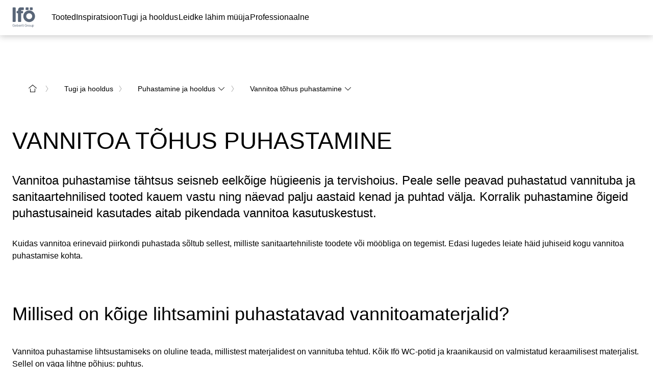

--- FILE ---
content_type: text/html; charset=utf-8
request_url: https://www.ifo.ee/tugi-ja-hooldus/puhastamine-ja-hooldus/vannitoa-tohus-puhastamine/
body_size: 567320
content:
<!DOCTYPE html><html lang="ET_EE"><head><meta charSet="utf-8"/><meta name="viewport" content="width=device-width, initial-scale=1"/><link rel="preload" as="image" href="https://www.ifo.ee/_assets/local-media/logo/ifoe-logo.svg"/><link rel="stylesheet" href="/_next/static/css/59207a71e3846c79.css" data-precedence="next"/><link rel="stylesheet" href="/_next/static/css/b4e740a77f4d825c.css" data-precedence="next"/><link rel="stylesheet" href="/_next/static/css/ec0de2e159e492f6.css" data-precedence="next"/><link rel="stylesheet" href="/_next/static/css/046b8873374f42f6.css" data-precedence="next"/><link rel="stylesheet" href="/_next/static/css/c3d317563b4bf2ed.css" data-precedence="next"/><link rel="stylesheet" href="/_next/static/css/6664e8e0ebb9fb3d.css" data-precedence="next"/><link rel="stylesheet" href="/_next/static/css/9ce82091c6191afd.css" data-precedence="next"/><link rel="stylesheet" href="/_next/static/css/ee7af140c658dbbb.css" data-precedence="next"/><link rel="stylesheet" href="/_next/static/css/091139d21e76ba21.css" data-precedence="next"/><link rel="stylesheet" href="/_next/static/css/e622dd6ce1223818.css" data-precedence="next"/><link href="/_next/static/css/7280c10fc4d99f61.css" rel="stylesheet" as="style" data-precedence="dynamic"/><link rel="preload" as="script" fetchPriority="low" href="/_next/static/chunks/webpack-7e51052572e567ff.js"/><script src="/_next/static/chunks/4bd1b696-67239ca2370b86fe.js" async=""></script><script src="/_next/static/chunks/1684-aaecb2a5277ce20e.js" async=""></script><script src="/_next/static/chunks/main-app-926cfa58c618854e.js" async=""></script><script src="/_next/static/chunks/5735-77462448dde397d4.js" async=""></script><script src="/_next/static/chunks/8682-ac1ad9cdcf797d06.js" async=""></script><script src="/_next/static/chunks/app/global-error-c0838b22efbd4a82.js" async=""></script><script src="/_next/static/chunks/6935-fb5980ef2b41ea6f.js" async=""></script><script src="/_next/static/chunks/351-00e49916ef3c1d26.js" async=""></script><script src="/_next/static/chunks/7727-69f31d9e73285b2b.js" async=""></script><script src="/_next/static/chunks/9282-9431d2649e1d815a.js" async=""></script><script src="/_next/static/chunks/175-00f1c244b68c89d4.js" async=""></script><script src="/_next/static/chunks/2491-7671e5eaecdf23e1.js" async=""></script><script src="/_next/static/chunks/9241-777b8dac5ddfebc1.js" async=""></script><script src="/_next/static/chunks/304-c1360c73c2dfbaa2.js" async=""></script><script src="/_next/static/chunks/4571-f0f3c3c1185c15b3.js" async=""></script><script src="/_next/static/chunks/9507-98201f36dcfa25ff.js" async=""></script><script src="/_next/static/chunks/1572-10224f47b6782621.js" async=""></script><script src="/_next/static/chunks/392-e57eca4004acf45b.js" async=""></script><script src="/_next/static/chunks/9009-6029ade3867cdfb5.js" async=""></script><script src="/_next/static/chunks/989-b418bcd08b7c0858.js" async=""></script><script src="/_next/static/chunks/app/%5B%5B...slug%5D%5D/template-ba8f1a9e5f9bbf59.js" async=""></script><script src="/_next/static/chunks/697-e7090fef7c33abcf.js" async=""></script><script src="/_next/static/chunks/7943-c6dd5d691c39964e.js" async=""></script><script src="/_next/static/chunks/1033-b376b8575dae6c22.js" async=""></script><script src="/_next/static/chunks/8415-de4fd178356aa92a.js" async=""></script><script src="/_next/static/chunks/8981-12f3779cefe395bf.js" async=""></script><script src="/_next/static/chunks/app/layout-dd525fcf1ad3321c.js" async=""></script><script src="/_next/static/chunks/app/error-9e815993e0a73ac3.js" async=""></script><script src="/_next/static/chunks/c16f53c3-1314e9de190e5582.js" async=""></script><script src="/_next/static/chunks/13633bf0-0a3c719f2be13584.js" async=""></script><script src="/_next/static/chunks/6e6ebe68-c5d3d15b73f35bc1.js" async=""></script><script src="/_next/static/chunks/4e6af11a-8cfe25c1ba5340aa.js" async=""></script><script src="/_next/static/chunks/6577-47fbd60bd589d33f.js" async=""></script><script src="/_next/static/chunks/5476-20687fe4a7de5ffc.js" async=""></script><script src="/_next/static/chunks/9603-863715db8054b92a.js" async=""></script><script src="/_next/static/chunks/app/%5B%5B...slug%5D%5D/page-676ab8d32c5c3dc7.js" async=""></script><link rel="preload" href="https://app.usercentrics.eu/browser-ui/latest/loader.js" as="script"/><link rel="preload" href="/_next/static/chunks/4052.565460b4e45f2758.js" as="script" fetchPriority="low"/><link rel="preload" href="/_next/static/chunks/2862.f6f874417620f651.js" as="script" fetchPriority="low"/><link rel="preload" href="/_next/static/chunks/2756.8101dfeda4f21020.js" as="script" fetchPriority="low"/><link rel="preconnect" href="https://app.usercentrics.eu"/><link rel="preconnect" href="https://api.usercentrics.eu"/><link rel="preload" href="https://app.usercentrics.eu/browser-ui/latest/loader.js" as="script"/><link rel="dns-prefetch" href="https://app.usercentrics.eu"/><link rel="dns-prefetch" href="https://api.usercentrics.eu"/><link rel="manifest" href="/images/fav/site.webmanifest" crossorigin="use-credentials"/><link rel="mask-icon" href="/images/fav/safari-pinned-tab.svg" color="#5bbad5"/><link rel="preconnect" href="https://app.usercentrics.eu"/><link rel="preconnect" href="https://api.usercentrics.eu"/><link rel="preload" href="https://app.usercentrics.eu/browser-ui/latest/loader.js" as="script"/><link rel="dns-prefetch" href="https://app.usercentrics.eu"/><link rel="dns-prefetch" href="https://api.usercentrics.eu"/><link rel="preconnect" href="https://e.video-cdn.net" crossorigin="anonymous"/><link rel="dns-prefetch" href="https://e.video-cdn.net"/><meta property="og:image" content="https://www.ifo.ee/_assets/local-media/logo/favicon-nordic-270x270px.png"/><meta property="og:image:width" content="270"/><meta property="og:image:height" content="270"/><meta itemProp="name" content="Õige puhastus hoiab vannitoa kauem vastu | Ifö"/><meta itemProp="description" content="Vannitoa koristamisega pikendate vannitoa eluiga. Vaadake meie täielikku vannitoa puhastamise juhendit. Loe rohkem!"/><meta itemProp="image" content="https://www.ifo.ee/_assets/local-media/logo/favicon-nordic-270x270px.png"/><title>Õige puhastus hoiab vannitoa kauem vastu | Ifö</title><meta name="description" content="Vannitoa koristamisega pikendate vannitoa eluiga. Vaadake meie täielikku vannitoa puhastamise juhendit. Loe rohkem!"/><meta name="robots" content="index, follow"/><link rel="canonical" href="https://www.ifo.ee/tugi-ja-hooldus/puhastamine-ja-hooldus/vannitoa-tohus-puhastamine/"/><meta name="google-site-verification" content="H7UoiE8WoB3lWhci6Yc-b9nfIALdFkOfKRZMgyX8P_8"/><meta property="og:title" content="Õige puhastus hoiab vannitoa kauem vastu | Ifö"/><meta property="og:description" content="Vannitoa koristamisega pikendate vannitoa eluiga. Vaadake meie täielikku vannitoa puhastamise juhendit. Loe rohkem!"/><meta property="og:url" content="https://www.ifo.ee/tugi-ja-hooldus/puhastamine-ja-hooldus/vannitoa-tohus-puhastamine/"/><meta property="og:site_name" content="Ifö"/><meta property="og:locale" content="et-EE"/><meta property="og:type" content="website"/><meta name="twitter:card" content="summary_large_image"/><meta name="twitter:site" content="group_meta_twitter_site"/><meta name="twitter:site:id" content="group_meta_twitter_siteId"/><meta name="twitter:title" content="Õige puhastus hoiab vannitoa kauem vastu"/><meta name="twitter:description" content="Vannitoa koristamisega pikendate vannitoa eluiga. Vaadake meie täielikku vannitoa puhastamise juhendit. Loe rohkem!"/><link rel="shortcut icon" href="/_assets/local-media/logo/favicon-nordic-128x128px.png" sizes="128x128"/><link rel="icon" href="/_assets/local-media/logo/favicon-nordic-32x32px.png" sizes="32x32"/><link rel="icon" href="/_assets/local-media/logo/favicon-nordic-16x16px.png" sizes="16x16"/><link rel="apple-touch-icon" href="/_assets/local-media/logo/favicon-nordic-270x270px.png" sizes="270x270"/><script>document.querySelectorAll('body link[rel="icon"], body link[rel="apple-touch-icon"]').forEach(el => document.head.appendChild(el))</script><script src="/_next/static/chunks/polyfills-42372ed130431b0a.js" noModule=""></script><style data-styled="" data-styled-version="5.3.11">.eDhuJZ{display:block;line-height:0;}/*!sc*/
@media (hover:none) and (pointer:coarse) and (min-width:0) and (max-width:48rem){}/*!sc*/
.eDhuJZ svg{width:1rem;}/*!sc*/
.gxIYig{display:block;line-height:0;}/*!sc*/
@media (hover:none) and (pointer:coarse) and (min-width:0) and (max-width:48rem){}/*!sc*/
.gxIYig svg{width:1.25rem;}/*!sc*/
data-styled.g4[id="sc-fqkvVR"]{content:"eDhuJZ,gxIYig,"}/*!sc*/
.gYhSQx{cursor:pointer;display:-webkit-box;display:-webkit-flex;display:-ms-flexbox;display:flex;-webkit-box-pack:center;-webkit-justify-content:center;-ms-flex-pack:center;justify-content:center;-webkit-align-items:center;-webkit-box-align:center;-ms-flex-align:center;align-items:center;font-family:'AktivGrotesk',helvetica,arial,sans-serif;font-weight:500;background-color:transparent;color:#000000;border:1px solid rgba(0,0,0,0);box-sizing:border-box;white-space:nowrap;min-width:unset;height:40px;width:40px;font-size:1rem;line-height:1.5rem;padding:0;}/*!sc*/
.gYhSQx span.icon,.gYhSQx span.no-icon{display:-webkit-box;display:-webkit-flex;display:-ms-flexbox;display:flex;-webkit-box-pack:center;-webkit-justify-content:center;-ms-flex-pack:center;justify-content:center;-webkit-align-items:center;-webkit-box-align:center;-ms-flex-align:center;align-items:center;width:40px !important;height:40px;}/*!sc*/
.gYhSQx svg{fill:#000000;width:20px;}/*!sc*/
@media (hover:hover){.gYhSQx:hover{background-color:rgba(0,0,0,0.08);}}/*!sc*/
.gYhSQx:focus{outline:none;}/*!sc*/
.gYhSQx::-moz-focus-inner{border:0;}/*!sc*/
.gYhSQx:active{outline:none;-webkit-tap-highlight-color:rgba(0,0,0,0);-webkit-tap-highlight-color:transparent;-webkit-user-select:none;-khtml-user-select:none;-moz-user-select:none;-ms-user-select:none;-webkit-user-select:none;-moz-user-select:none;-ms-user-select:none;user-select:none;color:#FFFFFF;background-color:#3D3D3D;border:1px solid #3D3D3D;}/*!sc*/
.gYhSQx:active svg{fill:#FFFFFF;}/*!sc*/
.gYhSQx:disabled{cursor:default;color:rgba(0,0,0,0.26);background-color:transparent;border:1px solid rgba(0,0,0,0);}/*!sc*/
.gYhSQx:disabled svg{fill:rgba(0,0,0,0.26);}/*!sc*/
@media (hover:none) and (pointer:coarse) and (min-width:0) and (max-width:48rem) and (orientation:landscape){.gYhSQx{font-size:1rem;line-height:1.5rem;height:44px !important;width:44px !important;}.gYhSQx span{width:44px !important;height:44px !important;}.gYhSQx span svg{width:20px;}}/*!sc*/
data-styled.g8[id="sc-kAyceB"]{content:"gYhSQx,"}/*!sc*/
.ijcXTD{border-bottom:1px solid transparent;}/*!sc*/
data-styled.g11[id="sc-dhKdcB"]{content:"ijcXTD,"}/*!sc*/
.dHqaxH.dHqaxH.dHqaxH{display:-webkit-inline-box;display:-webkit-inline-flex;display:-ms-inline-flexbox;display:inline-flex;position:relative;-webkit-align-items:center;-webkit-box-align:center;-ms-flex-align:center;align-items:center;height:2.375rem;padding:0 0.5rem;min-width:3.75rem;color:#000000;background-color:rgba(255,255,255,0);border:1px solid rgba(255,255,255,0);font-weight:500;-webkit-text-decoration:none;text-decoration:none;-webkit-transform:translate(-9px);-ms-transform:translate(-9px);transform:translate(-9px);}/*!sc*/
.dHqaxH.dHqaxH.dHqaxH > span:first-child{-webkit-transition: padding-right 0.3s ease, -webkit-transform 0.3s ease;-webkit-transition: padding-right 0.3s ease, transform 0.3s ease;transition: padding-right 0.3s ease, transform 0.3s ease;}/*!sc*/
@media (hover:hover){}/*!sc*/
@media (hover:none) and (pointer:coarse) and (min-width:0) and (max-width:48rem){.dHqaxH.dHqaxH.dHqaxH{-webkit-transform:translate(-11px);-ms-transform:translate(-11px);transform:translate(-11px);}}/*!sc*/
@media (hover:hover){.dHqaxH.dHqaxH.dHqaxH:hover{border:1px solid transparent;color:#000000;}.dHqaxH.dHqaxH.dHqaxH:hover > .sc-dhKdcB{border-bottom:1px solid rgba(255,255,255,0);color:#000000;}.dHqaxH.dHqaxH.dHqaxH:hover svg{fill:#000000;}}/*!sc*/
.dHqaxH.dHqaxH.dHqaxH:focus,.dHqaxH.dHqaxH.dHqaxH:focus-visible{position:relative;outline-offset:0;outline:2px solid rgba(255,255,255,0);}/*!sc*/
.dHqaxH.dHqaxH.dHqaxH:active,.dHqaxH.dHqaxH.dHqaxH:active:focus{-webkit-tap-highlight-color:rgba(0,0,0,0);-webkit-tap-highlight-color:transparent;-webkit-user-select:none;-khtml-user-select:none;-moz-user-select:none;-ms-user-select:none;-webkit-user-select:none;-moz-user-select:none;-ms-user-select:none;user-select:none;border:1px solid undefined;outline:transparent;color:#000000;}/*!sc*/
.dHqaxH.dHqaxH.dHqaxH:active svg,.dHqaxH.dHqaxH.dHqaxH:active:focus svg{fill:#000000;}/*!sc*/
.dHqaxH.dHqaxH.dHqaxH svg{fill:#000000;}/*!sc*/
.dHqaxH.dHqaxH.dHqaxH > .sc-dhKdcB{border-bottom:1px solid rgba(255,255,255,0);}/*!sc*/
.wZSYV.wZSYV.wZSYV{display:-webkit-inline-box;display:-webkit-inline-flex;display:-ms-inline-flexbox;display:inline-flex;position:relative;-webkit-align-items:center;-webkit-box-align:center;-ms-flex-align:center;align-items:center;height:2.375rem;padding:0 0.5rem;min-width:3.75rem;color:#000000;background-color:transparent;border:1px solid rgba(255,255,255,0);font-weight:500;font-size:0.875rem;line-height:1.25rem;-webkit-text-decoration:none;text-decoration:none;}/*!sc*/
.wZSYV.wZSYV.wZSYV > span:first-child{-webkit-transition: padding-right 0.3s ease, -webkit-transform 0.3s ease;-webkit-transition: padding-right 0.3s ease, transform 0.3s ease;transition: padding-right 0.3s ease, transform 0.3s ease;}/*!sc*/
@media (hover:hover){}/*!sc*/
@media (hover:none) and (pointer:coarse) and (min-width:0) and (max-width:48rem){}/*!sc*/
@media (hover:hover){.wZSYV.wZSYV.wZSYV:hover{border:1px solid transparent;color:#3D3D3D;}.wZSYV.wZSYV.wZSYV:hover > .sc-dhKdcB{border-bottom:1px solid #3D3D3D;color:#3D3D3D;}.wZSYV.wZSYV.wZSYV:hover svg{fill:#3D3D3D;}}/*!sc*/
.wZSYV.wZSYV.wZSYV:focus,.wZSYV.wZSYV.wZSYV:focus-visible{position:relative;outline-offset:0;margin-left:0.5rem;margin-right:0.5rem;padding-left:0!important;padding-right:0!important;outline:2px solid #26513B;}/*!sc*/
.wZSYV.wZSYV.wZSYV:active,.wZSYV.wZSYV.wZSYV:active:focus{-webkit-tap-highlight-color:rgba(0,0,0,0);-webkit-tap-highlight-color:transparent;-webkit-user-select:none;-khtml-user-select:none;-moz-user-select:none;-ms-user-select:none;-webkit-user-select:none;-moz-user-select:none;-ms-user-select:none;user-select:none;border:1px solid undefined;outline:transparent;color:#666666;}/*!sc*/
.wZSYV.wZSYV.wZSYV:active > .sc-dhKdcB,.wZSYV.wZSYV.wZSYV:active:focus > .sc-dhKdcB{border-bottom:1px solid #666666;color:#666666;}/*!sc*/
.wZSYV.wZSYV.wZSYV:active svg,.wZSYV.wZSYV.wZSYV:active:focus svg{fill:#666666;}/*!sc*/
.wZSYV.wZSYV.wZSYV svg{fill:#000000;}/*!sc*/
.wZSYV.wZSYV.wZSYV > .sc-dhKdcB{border-bottom:1px solid #000000;}/*!sc*/
data-styled.g12[id="sc-kpDqfm"]{content:"dHqaxH,wZSYV,"}/*!sc*/
.fbJPWx.fbJPWx.fbJPWx{font-family:'AktivGrotesk',helvetica,arial,sans-serif;font-size:1rem;font-weight:400;line-height:1.5rem;text-transform:inherit;}/*!sc*/
@media (min-width:48rem){.fbJPWx.fbJPWx.fbJPWx{font-size:1rem;line-height:1.5rem;}}/*!sc*/
@media (min-width:64rem){.fbJPWx.fbJPWx.fbJPWx{font-size:1rem;line-height:1.5rem;}}/*!sc*/
@media (min-width:80rem){.fbJPWx.fbJPWx.fbJPWx{font-size:1rem;line-height:1.5rem;}}/*!sc*/
.hoKTsm.hoKTsm.hoKTsm{font-family:'AktivGrotesk',helvetica,arial,sans-serif;font-size:0.875rem;font-weight:700;line-height:1.25rem;text-transform:inherit;}/*!sc*/
@media (min-width:48rem){}/*!sc*/
@media (min-width:64rem){}/*!sc*/
@media (min-width:80rem){}/*!sc*/
.cltbkO.cltbkO.cltbkO{font-family:'AktivGrotesk',helvetica,arial,sans-serif;font-size:1rem;font-weight:400;line-height:1.5rem;text-transform:inherit;}/*!sc*/
@media (min-width:48rem){}/*!sc*/
@media (min-width:64rem){}/*!sc*/
@media (min-width:80rem){}/*!sc*/
data-styled.g13[id="sc-dAlyuH"]{content:"fbJPWx,hoKTsm,cltbkO,"}/*!sc*/
.gmdSuc{position:relative;max-width:90rem;padding-right:1rem;padding-left:1rem;margin:0 auto;box-sizing:border-box;}/*!sc*/
@media (min-width:48rem){.gmdSuc{padding-right:1.5rem;padding-left:1.5rem;}}/*!sc*/
data-styled.g25[id="sc-feUZmu"]{content:"gmdSuc,"}/*!sc*/
.dgZZFq{display:-webkit-box;display:-webkit-flex;display:-ms-flexbox;display:flex;-webkit-flex-wrap:wrap;-ms-flex-wrap:wrap;flex-wrap:wrap;margin-right:-0.5rem;margin-left:-0.5rem;-webkit-flex-direction:row;-ms-flex-direction:row;flex-direction:row;-webkit-flex-wrap:wrap;-ms-flex-wrap:wrap;flex-wrap:wrap;}/*!sc*/
@media (min-width:48rem){.dgZZFq{margin-right:-0.75rem;margin-left:-0.75rem;}}/*!sc*/
data-styled.g26[id="sc-fUnMCh"]{content:"dgZZFq,"}/*!sc*/
.hSPuQU{-webkit-flex-basis:100%;-ms-flex-preferred-size:100%;flex-basis:100%;max-width:100%;box-sizing:border-box;display:block;padding-right:0.5rem;padding-left:0.5rem;-webkit-flex-basis:100%;-ms-flex-preferred-size:100%;flex-basis:100%;max-width:100%;-webkit-flex-direction:column;-ms-flex-direction:column;flex-direction:column;}/*!sc*/
@media (min-width:48rem){.hSPuQU{padding-right:0.75rem;padding-left:0.75rem;}}/*!sc*/
@media (min-width:48rem){.hSPuQU{-webkit-flex-basis:100%;-ms-flex-preferred-size:100%;flex-basis:100%;max-width:100%;}}/*!sc*/
@media (min-width:64rem){.hSPuQU{-webkit-flex-basis:100%;-ms-flex-preferred-size:100%;flex-basis:100%;max-width:100%;}}/*!sc*/
.kUyFyM{-webkit-flex-basis:100%;-ms-flex-preferred-size:100%;flex-basis:100%;max-width:100%;box-sizing:border-box;display:block;padding-right:0.5rem;padding-left:0.5rem;-webkit-flex-basis:100%;-ms-flex-preferred-size:100%;flex-basis:100%;max-width:100%;-webkit-flex-direction:column;-ms-flex-direction:column;flex-direction:column;}/*!sc*/
@media (min-width:48rem){.kUyFyM{padding-right:0.75rem;padding-left:0.75rem;}}/*!sc*/
@media (min-width:48rem){.kUyFyM{-webkit-flex-basis:50%;-ms-flex-preferred-size:50%;flex-basis:50%;max-width:50%;}}/*!sc*/
@media (min-width:64rem){.kUyFyM{-webkit-flex-basis:50%;-ms-flex-preferred-size:50%;flex-basis:50%;max-width:50%;}}/*!sc*/
.PYEEE{-webkit-flex-basis:100%;-ms-flex-preferred-size:100%;flex-basis:100%;max-width:100%;box-sizing:border-box;display:block;padding-right:0.5rem;padding-left:0.5rem;-webkit-flex-basis:100%;-ms-flex-preferred-size:100%;flex-basis:100%;max-width:100%;-webkit-flex-direction:column;-ms-flex-direction:column;flex-direction:column;}/*!sc*/
@media (min-width:48rem){.PYEEE{padding-right:0.75rem;padding-left:0.75rem;}}/*!sc*/
@media (min-width:48rem){.PYEEE{-webkit-flex-basis:62.5%;-ms-flex-preferred-size:62.5%;flex-basis:62.5%;max-width:62.5%;}}/*!sc*/
@media (min-width:64rem){.PYEEE{-webkit-flex-basis:66.66666666666666%;-ms-flex-preferred-size:66.66666666666666%;flex-basis:66.66666666666666%;max-width:66.66666666666666%;}}/*!sc*/
.cfLxyg{-webkit-flex-basis:100%;-ms-flex-preferred-size:100%;flex-basis:100%;max-width:100%;box-sizing:border-box;display:block;padding-right:0.5rem;padding-left:0.5rem;-webkit-flex-basis:100%;-ms-flex-preferred-size:100%;flex-basis:100%;max-width:100%;-webkit-flex-direction:column;-ms-flex-direction:column;flex-direction:column;}/*!sc*/
@media (min-width:48rem){.cfLxyg{padding-right:0.75rem;padding-left:0.75rem;}}/*!sc*/
@media (min-width:48rem){.cfLxyg{-webkit-flex-basis:37.5%;-ms-flex-preferred-size:37.5%;flex-basis:37.5%;max-width:37.5%;}}/*!sc*/
@media (min-width:64rem){.cfLxyg{-webkit-flex-basis:33.33333333333333%;-ms-flex-preferred-size:33.33333333333333%;flex-basis:33.33333333333333%;max-width:33.33333333333333%;}}/*!sc*/
data-styled.g27[id="sc-hzhJZQ"]{content:"hSPuQU,kUyFyM,PYEEE,cfLxyg,"}/*!sc*/
.enIiuP{position:relative;background-color:#F7F7F7;height:2.5rem;width:100%;z-index:2;}/*!sc*/
.enIiuP button{padding:0.625rem 0.25rem;font-family:'AktivGrotesk',helvetica,arial,sans-serif;}/*!sc*/
data-styled.g39[id="sc-kOPcWz"]{content:"enIiuP,"}/*!sc*/
.HcRno{display:-webkit-box;display:-webkit-flex;display:-ms-flexbox;display:flex;-webkit-box-pack:justify;-webkit-justify-content:space-between;-ms-flex-pack:justify;justify-content:space-between;}/*!sc*/
.HcRno .ciamWrapper{margin-left:1.5rem;}/*!sc*/
data-styled.g40[id="sc-cWSHoV"]{content:"HcRno,"}/*!sc*/
.htxMVg{display:-webkit-box;display:-webkit-flex;display:-ms-flexbox;display:flex;-webkit-flex:1;-ms-flex:1;flex:1;}/*!sc*/
.htxMVg a{margin-left:1rem;cursor:pointer;}/*!sc*/
.htxMVg a:last-child{margin-right:1.5rem;}/*!sc*/
data-styled.g41[id="sc-eBMEME"]{content:"htxMVg,"}/*!sc*/
.kjugzi{display:-webkit-box;display:-webkit-flex;display:-ms-flexbox;display:flex;margin-left:1.5rem;}/*!sc*/
.kjugzi svg{fill:#3D3D3D;}/*!sc*/
data-styled.g42[id="sc-dCFHLb"]{content:"kjugzi,"}/*!sc*/
.gmhJqd > button{cursor:pointer;margin-left:1rem;-webkit-transform:translateX(calc(-0.25rem - 1px));-ms-transform:translateX(calc(-0.25rem - 1px));transform:translateX(calc(-0.25rem - 1px));}/*!sc*/
.gmhJqd > button:first-child{max-height:2.5rem;margin-left:0;}/*!sc*/
data-styled.g46[id="sc-kdBSHD"]{content:"gmhJqd,"}/*!sc*/
.fBIWxC{height:40px;margin-top:-2px;display:-webkit-box;display:-webkit-flex;display:-ms-flexbox;display:flex;-webkit-box-pack:center;-webkit-justify-content:center;-ms-flex-pack:center;justify-content:center;-webkit-align-items:center;-webkit-box-align:center;-ms-flex-align:center;align-items:center;-webkit-text-decoration:none;text-decoration:none;z-index:0;-webkit-align-self:center;-ms-flex-item-align:center;align-self:center;-webkit-flex-shrink:0;-ms-flex-negative:0;flex-shrink:0;outline-offset:0px;}/*!sc*/
.fBIWxC::before{display:none;}/*!sc*/
@media screen and (min-width:768px){.fBIWxC{height:44px;margin-top:-2px;}}/*!sc*/
@media screen and (min-width:64rem){.fBIWxC{-webkit-align-self:center;-ms-flex-item-align:center;align-self:center;}}/*!sc*/
.fBIWxC:hover,.fBIWxC:focus{-webkit-text-decoration:none;text-decoration:none;}/*!sc*/
.fBIWxC:focus-visible{outline:2px solid #26513B;}/*!sc*/
.fBIWxC .image{height:2.5rem;vertical-align:middle;width:auto;}/*!sc*/
@media screen and (max-width:1023px){#mega-menu .sc-8fcb3eb5-1 .image{height:1rem;width:auto;}}/*!sc*/
.fBIWxC .claim{color:#999999;font-size:0.75rem;line-height:0.625rem;word-break:initial;display:none;margin-top:-0.43rem;}/*!sc*/
.fBIWxC .claim [data-preview-id]{display:block;min-height:unset;}/*!sc*/
#mega-menu .sc-8fcb3eb5-1 .claim{display:block;margin-left:0.5rem;}/*!sc*/
@media screen and (min-width:1024px){.fBIWxC .claim{display:block;margin-left:0.3125rem;margin-top:-0.6rem;}}/*!sc*/
data-styled.g48[id="sc-8fcb3eb5-1"]{content:"fBIWxC,"}/*!sc*/
.hnfEMn{box-sizing:border-box;border:none;margin-block-start:0;margin-block-end:0;width:100%;height:1px;border-top:1px solid;border-color:rgba(0,0,0,0.16);}/*!sc*/
data-styled.g51[id="sc-esYiGF"]{content:"hnfEMn,"}/*!sc*/
.dceLtr{display:-webkit-inline-box;display:-webkit-inline-flex;display:-ms-inline-flexbox;display:inline-flex;-webkit-align-items:center;-webkit-box-align:center;-ms-flex-align:center;align-items:center;font-family:'AktivGrotesk',helvetica,arial,sans-serif;font-weight:500;font-size:0.875rem;line-height:1.25rem;-webkit-text-decoration:none;text-decoration:none;cursor:pointer;padding-right:0;border-width:1px;border-style:solid;border-color:transparent;box-sizing:border-box;background-color:rgba(0,0,0,.8);color:#FFFFFF;width:3rem;height:3rem;}/*!sc*/
.dceLtr span:not(:nth-child(2)){width:3rem;display:-webkit-box;display:-webkit-flex;display:-ms-flexbox;display:flex;-webkit-box-pack:center;-webkit-justify-content:center;-ms-flex-pack:center;justify-content:center;}/*!sc*/
.dceLtr span:not(:nth-child(2)) svg{fill:#FFFFFF;}/*!sc*/
.dceLtr:hover{background-color:rgba(0,0,0,.6);}/*!sc*/
.dceLtr:focus-visible{border-color:#26513B;outline:1px solid #26513B;}/*!sc*/
.dceLtr:active{background-color:#000000;color:#FFFFFF;}/*!sc*/
.dceLtr:active span:not(:nth-child(2)) svg{fill:#FFFFFF;}/*!sc*/
data-styled.g84[id="sc-jMakVo"]{content:"dceLtr,"}/*!sc*/
.hDZSLG.hDZSLG{right:1.5625rem;visibility:hidden;position:absolute;top:-4.625rem;height:2.625rem;width:2.625rem;}/*!sc*/
data-styled.g161[id="sc-259fa2e3-1"]{content:"hDZSLG,"}/*!sc*/
.fzEYCG{margin:0;display:-webkit-box;display:-webkit-flex;display:-ms-flexbox;display:flex;list-style:none;padding:0;-webkit-flex-wrap:wrap;-ms-flex-wrap:wrap;flex-wrap:wrap;-webkit-transform:translateX(-0.625rem);-ms-transform:translateX(-0.625rem);transform:translateX(-0.625rem);margin-top:-1rem;}/*!sc*/
@media (min-width:48rem){.fzEYCG{margin-top:0;}}/*!sc*/
@media (min-width:64rem){.fzEYCG{-webkit-transform:translateX(0.5rem);-ms-transform:translateX(0.5rem);transform:translateX(0.5rem);}}/*!sc*/
.fzEYCG > li{margin-right:0.5rem;margin-top:1rem;}/*!sc*/
@media (min-width:48rem){.fzEYCG > li{margin-top:0;}}/*!sc*/
.fzEYCG > li:last-child{margin-right:0;}/*!sc*/
@media (min-width:48rem){.fzEYCG button{width:2.5rem;height:2.5rem;}}/*!sc*/
.fzEYCG button:active svg path{fill:#FFFFFF;}/*!sc*/
.fzEYCG button:active svg .pinterest__path1{fill:#3D3D3D;}/*!sc*/
.fzEYCG button svg{width:1.5rem;}/*!sc*/
.fzEYCG button svg path{fill:#3D3D3D;}/*!sc*/
.fzEYCG button svg .pinterest__path1{fill:#FFFFFF;}/*!sc*/
data-styled.g162[id="sc-hZDyAQ"]{content:"fzEYCG,"}/*!sc*/
.kHkXLB{min-height:16.25rem;position:relative;}/*!sc*/
data-styled.g164[id="sc-ktJbId"]{content:"kHkXLB,"}/*!sc*/
.hZiiKw{display:-webkit-box;display:-webkit-flex;display:-ms-flexbox;display:flex;-webkit-flex-direction:column;-ms-flex-direction:column;flex-direction:column;box-sizing:border-box;padding:4rem 0;}/*!sc*/
@media (min-width:48rem){.hZiiKw{-webkit-box-pack:end;-webkit-justify-content:flex-end;-ms-flex-pack:end;justify-content:flex-end;padding:4rem 0 2rem;}}/*!sc*/
@media (min-width:64rem){.hZiiKw{-webkit-box-pack:start;-webkit-justify-content:flex-start;-ms-flex-pack:start;justify-content:flex-start;}}/*!sc*/
data-styled.g165[id="sc-gmgFlS"]{content:"hZiiKw,"}/*!sc*/
.bhgxFj{width:100%;display:-webkit-box;display:-webkit-flex;display:-ms-flexbox;display:flex;-webkit-flex-direction:column;-ms-flex-direction:column;flex-direction:column;}/*!sc*/
@media (min-width:48rem){.bhgxFj{-webkit-flex-direction:row;-ms-flex-direction:row;flex-direction:row;min-height:3.75rem;}}/*!sc*/
@media (min-width:48rem){.bhgxFj:first-child{-webkit-box-pack:justify;-webkit-justify-content:space-between;-ms-flex-pack:justify;justify-content:space-between;}}/*!sc*/
.bhgxFj:not(:first-child){-webkit-flex-direction:column-reverse;-ms-flex-direction:column-reverse;flex-direction:column-reverse;margin-top:3rem;}/*!sc*/
@media (min-width:48rem){.bhgxFj:not(:first-child){-webkit-flex-direction:row;-ms-flex-direction:row;flex-direction:row;margin-top:1rem;-webkit-flex-wrap:wrap-reverse;-ms-flex-wrap:wrap-reverse;flex-wrap:wrap-reverse;min-height:2.5rem;}.bhgxFj:not(:first-child) ul{margin-left:0;}}/*!sc*/
@media (min-width:64rem){.bhgxFj:not(:first-child){-webkit-box-pack:end;-webkit-justify-content:flex-end;-ms-flex-pack:end;justify-content:flex-end;}}/*!sc*/
data-styled.g166[id="sc-kMkxaj"]{content:"bhgxFj,"}/*!sc*/
.npQcY{display:-webkit-box;display:-webkit-flex;display:-ms-flexbox;display:flex;height:1.25rem;-webkit-align-items:center;-webkit-box-align:center;-ms-flex-align:center;align-items:center;color:#5C5C5C;margin-top:0.5rem;}/*!sc*/
.npQcY.npQcY.npQcY{font-size:0.875rem;font-weight:500;}/*!sc*/
@media (min-width:48rem){.npQcY{height:auto;margin-right:1rem;margin-top:0;}}/*!sc*/
data-styled.g168[id="sc-jIGnZt"]{content:"npQcY,"}/*!sc*/
.fXdahx{display:-webkit-box;display:-webkit-flex;display:-ms-flexbox;display:flex;-webkit-flex-direction:column;-ms-flex-direction:column;flex-direction:column;margin-bottom:2rem;}/*!sc*/
@media (min-width:48rem){.fXdahx{margin-bottom:0;}}/*!sc*/
.fXdahx.fXdahx.fXdahx > a{box-sizing:border-box;height:2.75rem;-webkit-align-items:center;-webkit-box-align:center;-ms-flex-align:center;align-items:center;margin-right:auto;}/*!sc*/
@media (min-width:48rem){.fXdahx.fXdahx.fXdahx > a{height:2.5rem;padding-left:0.5rem;padding-right:0.5rem;}}/*!sc*/
data-styled.g169[id="sc-fBdRDi"]{content:"fXdahx,"}/*!sc*/
.kcbyxu{display:-webkit-box;display:-webkit-flex;display:-ms-flexbox;display:flex;-webkit-align-self:center;-ms-flex-item-align:center;align-self:center;box-sizing:border-box;height:2.75rem;-webkit-align-items:center;-webkit-box-align:center;-ms-flex-align:center;align-items:center;margin-right:auto;}/*!sc*/
@media (min-width:48rem){.kcbyxu{height:2.5rem;padding-right:0.5rem;}}/*!sc*/
data-styled.g170[id="sc-kbhJrz"]{content:"kcbyxu,"}/*!sc*/
.VhUPh{display:-webkit-box;display:-webkit-flex;display:-ms-flexbox;display:flex;-webkit-flex-direction:column;-ms-flex-direction:column;flex-direction:column;margin:0;padding:0;list-style-type:none;}/*!sc*/
@media (min-width:48rem){.VhUPh{-webkit-flex-direction:row;-ms-flex-direction:row;flex-direction:row;-webkit-flex-wrap:wrap;-ms-flex-wrap:wrap;flex-wrap:wrap;}}/*!sc*/
@media (min-width:64rem){.VhUPh{-webkit-transform:translateX(0.5rem);-ms-transform:translateX(0.5rem);transform:translateX(0.5rem);}}/*!sc*/
data-styled.g171[id="sc-ehixzo"]{content:"VhUPh,"}/*!sc*/
.cQkPTd{cursor:pointer;-webkit-transform:translateX(-0.5rem);-ms-transform:translateX(-0.5rem);transform:translateX(-0.5rem);}/*!sc*/
.cQkPTd.cQkPTd.cQkPTd > a{min-width:unset;}/*!sc*/
.cQkPTd.cQkPTd.cQkPTd > button{padding-left:0.5rem;padding-right:0.5rem;min-width:unset;}/*!sc*/
@media (min-width:48rem){.cQkPTd{-webkit-transform:none;-ms-transform:none;transform:none;}}/*!sc*/
data-styled.g172[id="sc-iHmpnF"]{content:"cQkPTd,"}/*!sc*/
</style></head><body id="to-top" class="nord"><div hidden=""><!--$--><!--/$--></div><div class=""><span style="display:none"><!-- searchindex:off --></span><div id="page-header" class="header_pageHeader__8t1Zg pageHeader--sticky pageHeader--reduced pageHeader--meta-nav header_nord__XOq93 nord"><div class="header_mobile__CDF7u"></div><div class="header_desktop__5Sy2F"><div class="header_gddsMetaNavi__x2EZB"><div class="sc-kOPcWz enIiuP"><div class="sc-feUZmu gmdSuc"><div class="sc-fUnMCh dgZZFq"><div class="sc-hzhJZQ hSPuQU"><div class="sc-cWSHoV HcRno"><div class="sc-eBMEME htxMVg"><div class="sc-kdBSHD gmhJqd"></div></div><div class="sc-dCFHLb kjugzi"></div></div></div></div></div></div></div><nav class="main-navigation_nordWidth__ZoZ0_ grid-container"><div class="main-navigation_mainNavigation__Hdo_u"><a tabindex="0" id="logo" class="sc-8fcb3eb5-1 fBIWxC" href="/avalehekulg/"><img alt="web20_logo_tooltip" title="web20_logo_tooltip" loading="eager" width="45" height="40" decoding="async" data-nimg="1" class="image" style="color:transparent" src="https://www.ifo.ee/_assets/local-media/logo/ifoe-logo.svg"/></a><div class="main-navigation_itemsWrapper__k_43x"><div class="main-navigation_navigationItem__fC4ke" data-label="Tooted" data-url="" data-active-fl="false"><button class="plain" type="button">Tooted</button><ul><li><div class="main-navigation_navigationItem__fC4ke" data-label=" Tootekategooriad" data-url="/tooted/tootekategooriad/"><button class="plain main-navigation_navigationItemIcon__y3hXG" type="button"> Tootekategooriad<i class="icon web20-icon web20-icon-chevron-large-right"></i></button><ul><li><a class="sc-kpDqfm dHqaxH isNordicsStyle gdds-element gdds-navigation" href="/tooted/tootekategooriad/" target="_blank" tabindex="0" data-testid="link-input"><span class="sc-dhKdcB ijcXTD">Ülevaatelehele</span></a></li><li><a class="sc-kpDqfm dHqaxH isNordicsStyle gdds-element gdds-navigation" href="/tooted/tootekategooriad/wc-potid/" target="_blank" tabindex="0" data-testid="link-input"><span class="sc-dhKdcB ijcXTD">WC-potid</span></a></li><li><a class="sc-kpDqfm dHqaxH isNordicsStyle gdds-element gdds-navigation" href="/tooted/tootekategooriad/valamud/" target="_blank" tabindex="0" data-testid="link-input"><span class="sc-dhKdcB ijcXTD">Valamud</span></a></li><li><a class="sc-kpDqfm dHqaxH isNordicsStyle gdds-element gdds-navigation" href="/tooted/tootekategooriad/vannitoamoobel/" target="_blank" tabindex="0" data-testid="link-input"><span class="sc-dhKdcB ijcXTD">Vannitoamööbel</span></a></li><li><a class="sc-kpDqfm dHqaxH isNordicsStyle gdds-element gdds-navigation" href="/tooted/tootekategooriad/dusid/" target="_blank" tabindex="0" data-testid="link-input"><span class="sc-dhKdcB ijcXTD"> Dušid</span></a></li><li><a class="sc-kpDqfm dHqaxH isNordicsStyle gdds-element gdds-navigation" href="/tooted/tootekategooriad/vannid/" target="_blank" tabindex="0" data-testid="link-input"><span class="sc-dhKdcB ijcXTD">Vannid</span></a></li><li><a class="sc-kpDqfm dHqaxH isNordicsStyle gdds-element gdds-navigation" href="/tooted/tootekategooriad/invatooted/" target="_blank" tabindex="0" data-testid="link-input"><span class="sc-dhKdcB ijcXTD">Invatooted</span></a></li><li><a class="sc-kpDqfm dHqaxH isNordicsStyle gdds-element gdds-navigation" href="/tooted/tootekategooriad/varuosad/" target="_blank" tabindex="0" data-testid="link-input"><span class="sc-dhKdcB ijcXTD">Varuosad</span></a></li><li><a class="sc-kpDqfm dHqaxH isNordicsStyle gdds-element gdds-navigation" href="/tooted/tootekategooriad/peeglid/" target="_blank" tabindex="0" data-testid="link-input"><span class="sc-dhKdcB ijcXTD">Peeglid</span></a></li></ul></div></li><li><div class="main-navigation_navigationItem__fC4ke" data-label="Tooteseeriad" data-url="/tooted/tooteseeriad/"><button class="plain main-navigation_navigationItemIcon__y3hXG" type="button">Tooteseeriad<i class="icon web20-icon web20-icon-chevron-large-right"></i></button><ul><li><a class="sc-kpDqfm dHqaxH isNordicsStyle gdds-element gdds-navigation" href="/tooted/tooteseeriad/" target="_blank" tabindex="0" data-testid="link-input"><span class="sc-dhKdcB ijcXTD">Ülevaatelehele</span></a></li><li><a class="sc-kpDqfm dHqaxH isNordicsStyle gdds-element gdds-navigation" href="/tooted/tooteseeriad/ifo-sense-art/" target="_blank" tabindex="0" data-testid="link-input"><span class="sc-dhKdcB ijcXTD">Ifö Sense Art</span></a></li><li><a class="sc-kpDqfm dHqaxH isNordicsStyle gdds-element gdds-navigation" href="/tooted/tooteseeriad/ifo-spira-art/" target="_blank" tabindex="0" data-testid="link-input"><span class="sc-dhKdcB ijcXTD">Ifö Spira Art</span></a></li><li><a class="sc-kpDqfm dHqaxH isNordicsStyle gdds-element gdds-navigation" href="/tooted/tooteseeriad/ifo-spira/" target="_blank" tabindex="0" data-testid="link-input"><span class="sc-dhKdcB ijcXTD">Ifö Spira</span></a></li><li><a class="sc-kpDqfm dHqaxH isNordicsStyle gdds-element gdds-navigation" href="/tooted/tooteseeriad/ifo-vinta-art/" target="_blank" tabindex="0" data-testid="link-input"><span class="sc-dhKdcB ijcXTD">Ifö Vinta Art</span></a></li><li><a class="sc-kpDqfm dHqaxH isNordicsStyle gdds-element gdds-navigation" href="/tooted/tooteseeriad/ifo-vinta/" target="_blank" tabindex="0" data-testid="link-input"><span class="sc-dhKdcB ijcXTD">Ifö Vinta</span></a></li><li><a class="sc-kpDqfm dHqaxH isNordicsStyle gdds-element gdds-navigation" href="/tooted/tooteseeriad/ifo-pala/" target="_blank" tabindex="0" data-testid="link-input"><span class="sc-dhKdcB ijcXTD">Ifö Pala</span></a></li><li><a class="sc-kpDqfm dHqaxH isNordicsStyle gdds-element gdds-navigation" href="/tooted/tooteseeriad/ifo-sign/" target="_blank" tabindex="0" data-testid="link-input"><span class="sc-dhKdcB ijcXTD">Ifö Sign</span></a></li><li><a class="sc-kpDqfm dHqaxH isNordicsStyle gdds-element gdds-navigation" href="/tooted/tooteseeriad/ifo-options/" target="_blank" tabindex="0" data-testid="link-input"><span class="sc-dhKdcB ijcXTD">Ifö Options</span></a></li><li><a class="sc-kpDqfm dHqaxH isNordicsStyle gdds-element gdds-navigation" href="/tooted/tooteseeriad/ifo-elegant/" target="_blank" tabindex="0" data-testid="link-input"><span class="sc-dhKdcB ijcXTD">Ifö Elegant</span></a></li><li><a class="sc-kpDqfm dHqaxH isNordicsStyle gdds-element gdds-navigation" href="/tooted/tooteseeriad/ifo-caribia/" target="_blank" tabindex="0" data-testid="link-input"><span class="sc-dhKdcB ijcXTD">Ifö Caribia</span></a></li><li><a class="sc-kpDqfm dHqaxH isNordicsStyle gdds-element gdds-navigation" href="/tooted/tooteseeriad/ifo-care/" target="_blank" tabindex="0" data-testid="link-input"><span class="sc-dhKdcB ijcXTD">Ifö Care</span></a></li><li><a class="sc-kpDqfm dHqaxH isNordicsStyle gdds-element gdds-navigation" href="/tooted/tooteseeriad/ifo-sense-pro/" target="_blank" tabindex="0" data-testid="link-input"><span class="sc-dhKdcB ijcXTD">Ifö Sense Pro</span></a></li></ul></div></li><li><div class="main-navigation_navigationItem__fC4ke" data-label="Oote omadused" data-url="/tooted/oote-omadused/"><button class="plain main-navigation_navigationItemIcon__y3hXG" type="button">Oote omadused<i class="icon web20-icon web20-icon-chevron-large-right"></i></button><ul><li><a class="sc-kpDqfm dHqaxH isNordicsStyle gdds-element gdds-navigation" href="/tooted/oote-omadused/" target="_blank" tabindex="0" data-testid="link-input"><span class="sc-dhKdcB ijcXTD">Ülevaatelehele</span></a></li><li><a class="sc-kpDqfm dHqaxH isNordicsStyle gdds-element gdds-navigation" href="/tooted/oote-omadused/rimfree-wc-pott/" target="_blank" tabindex="0" data-testid="link-input"><span class="sc-dhKdcB ijcXTD">Rimfree® WC pott </span></a></li><li><a class="sc-kpDqfm dHqaxH isNordicsStyle gdds-element gdds-navigation" href="/tooted/oote-omadused/wc-loputuspulk/" target="_blank" tabindex="0" data-testid="link-input"><span class="sc-dhKdcB ijcXTD">WC loputuspulk</span></a></li><li><a class="sc-kpDqfm dHqaxH isNordicsStyle gdds-element gdds-navigation" href="/tooted/oote-omadused/ifo-clean-glasuur/" target="_blank" tabindex="0" data-testid="link-input"><span class="sc-dhKdcB ijcXTD">Ifö Clean glasuur</span></a></li><li><a class="sc-kpDqfm dHqaxH isNordicsStyle gdds-element gdds-navigation" href="/tooted/oote-omadused/anduritehnoloogia/" target="_blank" tabindex="0" data-testid="link-input"><span class="sc-dhKdcB ijcXTD">Anduritehnoloogia</span></a></li><li><a class="sc-kpDqfm dHqaxH isNordicsStyle gdds-element gdds-navigation" href="/tooted/oote-omadused/veetarbimine/" target="_blank" tabindex="0" data-testid="link-input"><span class="sc-dhKdcB ijcXTD">Veetarbimine</span></a></li></ul></div></li></ul></div><div class="main-navigation_navigationItem__fC4ke" data-label="Inspiratsioon" data-url="" data-active-fl="false"><button class="plain" type="button">Inspiratsioon</button><ul><li><a class="sc-kpDqfm dHqaxH isNordicsStyle gdds-element gdds-navigation" href="/inspiratsioon/vannituba-on-kodu-uus-suda/" target="_blank" tabindex="0" data-testid="link-input"><span class="sc-dhKdcB ijcXTD">Vannituba on kodu uus süda</span></a></li><li><a class="sc-kpDqfm dHqaxH isNordicsStyle gdds-element gdds-navigation" href="/inspiratsioon/galerii/" target="_blank" tabindex="0" data-testid="link-input"><span class="sc-dhKdcB ijcXTD">Galerii</span></a></li><li><div class="main-navigation_navigationItem__fC4ke" data-label=" Inspiratsiooni suundumused" data-url="/inspiratsioon/inspiratsiooni-suundumused/"><button class="plain main-navigation_navigationItemIcon__y3hXG" type="button"> Inspiratsiooni suundumused<i class="icon web20-icon web20-icon-chevron-large-right"></i></button><ul><li><a class="sc-kpDqfm dHqaxH isNordicsStyle gdds-element gdds-navigation" href="/inspiratsioon/inspiratsiooni-suundumused/" target="_blank" tabindex="0" data-testid="link-input"><span class="sc-dhKdcB ijcXTD">Ülevaatelehele</span></a></li><li><a class="sc-kpDqfm dHqaxH isNordicsStyle gdds-element gdds-navigation" href="/inspiratsioon/inspiratsiooni-suundumused/varvitrendid-vannitoas/" target="_blank" tabindex="0" data-testid="link-input"><span class="sc-dhKdcB ijcXTD">Värvitrendid vannitoas</span></a></li><li><a class="sc-kpDqfm dHqaxH isNordicsStyle gdds-element gdds-navigation" href="/inspiratsioon/inspiratsiooni-suundumused/ruum-enda-jaoks/" target="_blank" tabindex="0" data-testid="link-input"><span class="sc-dhKdcB ijcXTD">Ruum enda jaoks </span></a></li><li><a class="sc-kpDqfm dHqaxH isNordicsStyle gdds-element gdds-navigation" href="/inspiratsioon/inspiratsiooni-suundumused/vannitoa-suundumused/" target="_blank" tabindex="0" data-testid="link-input"><span class="sc-dhKdcB ijcXTD">Vannitoa suundumused</span></a></li><li><a class="sc-kpDqfm dHqaxH isNordicsStyle gdds-element gdds-navigation" href="/inspiratsioon/inspiratsiooni-suundumused/kestlikuma-vannitoa-loomine/" target="_blank" tabindex="0" data-testid="link-input"><span class="sc-dhKdcB ijcXTD">Kestlikuma vannitoa loomine</span></a></li><li><a class="sc-kpDqfm dHqaxH isNordicsStyle gdds-element gdds-navigation" href="/inspiratsioon/inspiratsiooni-suundumused/vannitoa-seinad/" target="_blank" tabindex="0" data-testid="link-input"><span class="sc-dhKdcB ijcXTD">Vannitoa seinad</span></a></li><li><a class="sc-kpDqfm dHqaxH isNordicsStyle gdds-element gdds-navigation" href="/inspiratsioon/inspiratsiooni-suundumused/valgustusega-vannitoapeeglite-ja-kappide-volu/" target="_blank" tabindex="0" data-testid="link-input"><span class="sc-dhKdcB ijcXTD">Valgustusega vannitoapeeglite ja-kappide võlu</span></a></li><li><a class="sc-kpDqfm dHqaxH isNordicsStyle gdds-element gdds-navigation" href="/inspiratsioon/inspiratsiooni-suundumused/puidust-vannitoasisustuse-ilu/" target="_blank" tabindex="0" data-testid="link-input"><span class="sc-dhKdcB ijcXTD">Puidust vannitoasisustuse ilu</span></a></li></ul></div></li><li><div class="main-navigation_navigationItem__fC4ke" data-label="Planeerimine" data-url="/inspiratsioon/planeerimine/"><button class="plain main-navigation_navigationItemIcon__y3hXG" type="button">Planeerimine<i class="icon web20-icon web20-icon-chevron-large-right"></i></button><ul><li><a class="sc-kpDqfm dHqaxH isNordicsStyle gdds-element gdds-navigation" href="/inspiratsioon/planeerimine/" target="_blank" tabindex="0" data-testid="link-input"><span class="sc-dhKdcB ijcXTD">Ülevaatelehele</span></a></li><li><a class="sc-kpDqfm dHqaxH isNordicsStyle gdds-element gdds-navigation" href="/inspiratsioon/planeerimine/kuidas-prognoosida-uue-vannitoa-hinda/" target="_blank" tabindex="0" data-testid="link-input"><span class="sc-dhKdcB ijcXTD">Kuidas prognoosida uue vannitoa hinda?</span></a></li><li><a class="sc-kpDqfm dHqaxH isNordicsStyle gdds-element gdds-navigation" href="/inspiratsioon/planeerimine/vaike-vannituba-kuidas-ruumi-maksimaalselt-ara-kasutada/" target="_blank" tabindex="0" data-testid="link-input"><span class="sc-dhKdcB ijcXTD">Väike vannituba kuidas ruumi maksimaalselt ära kasutada</span></a></li><li><a class="sc-kpDqfm dHqaxH isNordicsStyle gdds-element gdds-navigation" href="/inspiratsioon/planeerimine/varskenda-voi-renoveeri-enda-vannituba/" target="_blank" tabindex="0" data-testid="link-input"><span class="sc-dhKdcB ijcXTD">Värskenda või renoveeri enda vannituba</span></a></li><li><a class="sc-kpDqfm dHqaxH isNordicsStyle gdds-element gdds-navigation" href="/inspiratsioon/planeerimine/3-lihtsat-sammu-alustamiseks/" target="_blank" tabindex="0" data-testid="link-input"><span class="sc-dhKdcB ijcXTD">3 lihtsat sammu alustamiseks</span></a></li><li><a class="sc-kpDqfm dHqaxH isNordicsStyle gdds-element gdds-navigation" href="/inspiratsioon/planeerimine/teie-vannitoa-suurus-on-planeerimisel-oluline/" target="_blank" tabindex="0" data-testid="link-input"><span class="sc-dhKdcB ijcXTD">Teie vannitoa suurus on planeerimisel oluline</span></a></li></ul></div></li><li><div class="main-navigation_navigationItem__fC4ke" data-label="Õigete toodete valimine" data-url="/inspiratsioon/oigete-toodete-valimine/"><button class="plain main-navigation_navigationItemIcon__y3hXG" type="button">Õigete toodete valimine<i class="icon web20-icon web20-icon-chevron-large-right"></i></button><ul><li><a class="sc-kpDqfm dHqaxH isNordicsStyle gdds-element gdds-navigation" href="/inspiratsioon/oigete-toodete-valimine/" target="_blank" tabindex="0" data-testid="link-input"><span class="sc-dhKdcB ijcXTD">Ülevaatelehele</span></a></li><li><a class="sc-kpDqfm dHqaxH isNordicsStyle gdds-element gdds-navigation" href="/inspiratsioon/oigete-toodete-valimine/5-vannitoamoobli-eset-mis-peavad-olemas-olema/" target="_blank" tabindex="0" data-testid="link-input"><span class="sc-dhKdcB ijcXTD">5 vannitoamööbli eset, mis peavad olemas olema</span></a></li><li><a class="sc-kpDqfm dHqaxH isNordicsStyle gdds-element gdds-navigation" href="/inspiratsioon/oigete-toodete-valimine/populaarsed-vannitoavalamute-stiilid/" target="_blank" tabindex="0" data-testid="link-input"><span class="sc-dhKdcB ijcXTD"> Populaarsed vannitoavalamute stiilid</span></a></li><li><a class="sc-kpDqfm dHqaxH isNordicsStyle gdds-element gdds-navigation" href="/inspiratsioon/oigete-toodete-valimine/tualettruumi-kujunduse-juhend/" target="_blank" tabindex="0" data-testid="link-input"><span class="sc-dhKdcB ijcXTD">Tualettruumi kujunduse juhend</span></a></li><li><a class="sc-kpDqfm dHqaxH isNordicsStyle gdds-element gdds-navigation" href="/inspiratsioon/oigete-toodete-valimine/vannitoa-kraanikausside-juhend/" target="_blank" tabindex="0" data-testid="link-input"><span class="sc-dhKdcB ijcXTD">Vannitoa kraanikausside juhend</span></a></li><li><a class="sc-kpDqfm dHqaxH isNordicsStyle gdds-element gdds-navigation" href="/inspiratsioon/oigete-toodete-valimine/vannitoamoobel-tahtis-osa-vannitoast/" target="_blank" tabindex="0" data-testid="link-input"><span class="sc-dhKdcB ijcXTD">Vannitoamööbel – tähtis osa vannitoast </span></a></li></ul></div></li><li><div class="main-navigation_navigationItem__fC4ke" data-label="Hügieen ja lihtne puhastamine" data-url="/inspiratsioon/hugieen-ja-lihtne-puhastamine/"><button class="plain main-navigation_navigationItemIcon__y3hXG" type="button">Hügieen ja lihtne puhastamine<i class="icon web20-icon web20-icon-chevron-large-right"></i></button><ul><li><a class="sc-kpDqfm dHqaxH isNordicsStyle gdds-element gdds-navigation" href="/inspiratsioon/hugieen-ja-lihtne-puhastamine/" target="_blank" tabindex="0" data-testid="link-input"><span class="sc-dhKdcB ijcXTD">Ülevaatelehele</span></a></li><li><a class="sc-kpDqfm dHqaxH isNordicsStyle gdds-element gdds-navigation" href="/inspiratsioon/hugieen-ja-lihtne-puhastamine/kergesti-puhastatav-vannitoa-disain/" target="_blank" tabindex="0" data-testid="link-input"><span class="sc-dhKdcB ijcXTD">Kergesti puhastatav vannitoa disain</span></a></li><li><a class="sc-kpDqfm dHqaxH isNordicsStyle gdds-element gdds-navigation" href="/inspiratsioon/hugieen-ja-lihtne-puhastamine/puutevaba-polvkond-on-kohal/" target="_blank" tabindex="0" data-testid="link-input"><span class="sc-dhKdcB ijcXTD">Puutevaba põlvkond on kohal</span></a></li><li><a class="sc-kpDqfm dHqaxH isNordicsStyle gdds-element gdds-navigation" href="/inspiratsioon/hugieen-ja-lihtne-puhastamine/wc-poti-disain-ja-konstruktsioon/" target="_blank" tabindex="0" data-testid="link-input"><span class="sc-dhKdcB ijcXTD">WC-poti disain ja konstruktsioon</span></a></li><li><a class="sc-kpDqfm dHqaxH isNordicsStyle gdds-element gdds-navigation" href="/inspiratsioon/hugieen-ja-lihtne-puhastamine/nutikad-valikud-hoiavad-vannitoa-puhtana/" target="_blank" tabindex="0" data-testid="link-input"><span class="sc-dhKdcB ijcXTD">Nutikad valikud hoiavad vannitoa puhtana</span></a></li><li><a class="sc-kpDqfm dHqaxH isNordicsStyle gdds-element gdds-navigation" href="/inspiratsioon/hugieen-ja-lihtne-puhastamine/valtige-vannitoas-bakterid/" target="_blank" tabindex="0" data-testid="link-input"><span class="sc-dhKdcB ijcXTD">Vältige vannitoas bakterid</span></a></li></ul></div></li><li><a class="sc-kpDqfm dHqaxH isNordicsStyle gdds-element gdds-navigation" href="/inspiratsioon/tootekataloog/" target="_blank" tabindex="0" data-testid="link-input"><span class="sc-dhKdcB ijcXTD">Tootekataloog</span></a></li><li><div class="main-navigation_navigationItem__fC4ke" data-label="Toote omadused" data-url="/inspiratsioon/toote-omadused/"><button class="plain main-navigation_navigationItemIcon__y3hXG" type="button">Toote omadused<i class="icon web20-icon web20-icon-chevron-large-right"></i></button><ul><li><a class="sc-kpDqfm dHqaxH isNordicsStyle gdds-element gdds-navigation" href="/inspiratsioon/toote-omadused/" target="_blank" tabindex="0" data-testid="link-input"><span class="sc-dhKdcB ijcXTD">Ülevaatelehele</span></a></li><li><a class="sc-kpDqfm dHqaxH isNordicsStyle gdds-element gdds-navigation" href="/inspiratsioon/toote-omadused/rimfree/" target="_blank" tabindex="0" data-testid="link-input"><span class="sc-dhKdcB ijcXTD">Rimfree</span></a></li><li><a class="sc-kpDqfm dHqaxH isNordicsStyle gdds-element gdds-navigation" href="/inspiratsioon/toote-omadused/fresh-wc-funktsioon/" target="_blank" tabindex="0" data-testid="link-input"><span class="sc-dhKdcB ijcXTD">Fresh WC funktsioon</span></a></li><li><a class="sc-kpDqfm dHqaxH isNordicsStyle gdds-element gdds-navigation" href="/inspiratsioon/toote-omadused/fo-clean-glasuur/" target="_blank" tabindex="0" data-testid="link-input"><span class="sc-dhKdcB ijcXTD">fö Clean glasuur</span></a></li><li><a class="sc-kpDqfm dHqaxH isNordicsStyle gdds-element gdds-navigation" href="/inspiratsioon/toote-omadused/puutevaba-wc-loputussusteem/" target="_blank" tabindex="0" data-testid="link-input"><span class="sc-dhKdcB ijcXTD">Puutevaba WC-loputussüsteem</span></a></li><li><a class="sc-kpDqfm dHqaxH isNordicsStyle gdds-element gdds-navigation" href="/inspiratsioon/toote-omadused/vett-saastev-2-4-liitrit/" target="_blank" tabindex="0" data-testid="link-input"><span class="sc-dhKdcB ijcXTD">Vett säästev (2/4 liitrit)</span></a></li></ul></div></li></ul></div><div class="main-navigation_navigationItem__fC4ke" data-label="Tugi ja hooldus" data-url="" data-active-fl="true"><button class="plain" type="button">Tugi ja hooldus</button><ul><li><div class="main-navigation_navigationItem__fC4ke" data-label="Näpunäiteid vannitoa planeerimiseks" data-url="/tugi-ja-hooldus/napunaiteid-vannitoa-planeerimiseks/"><button class="plain main-navigation_navigationItemIcon__y3hXG" type="button">Näpunäiteid vannitoa planeerimiseks<i class="icon web20-icon web20-icon-chevron-large-right"></i></button><ul><li><a class="sc-kpDqfm dHqaxH isNordicsStyle gdds-element gdds-navigation" href="/tugi-ja-hooldus/napunaiteid-vannitoa-planeerimiseks/" target="_blank" tabindex="0" data-testid="link-input"><span class="sc-dhKdcB ijcXTD">Ülevaatelehele</span></a></li><li><a class="sc-kpDqfm dHqaxH isNordicsStyle gdds-element gdds-navigation" href="/tugi-ja-hooldus/napunaiteid-vannitoa-planeerimiseks/hind-ja-eelarve/" target="_blank" tabindex="0" data-testid="link-input"><span class="sc-dhKdcB ijcXTD"> Hind ja eelarve</span></a></li><li><a class="sc-kpDqfm dHqaxH isNordicsStyle gdds-element gdds-navigation" href="/tugi-ja-hooldus/napunaiteid-vannitoa-planeerimiseks/optimeerige-ruumi-vaikeses-vannitoas/" target="_blank" tabindex="0" data-testid="link-input"><span class="sc-dhKdcB ijcXTD">Optimeerige ruumi väikeses vannitoas</span></a></li><li><a class="sc-kpDqfm dHqaxH isNordicsStyle gdds-element gdds-navigation" href="/tugi-ja-hooldus/napunaiteid-vannitoa-planeerimiseks/vaike-vannituba-kuidas-ruumi-maksimaalselt-ara-kasutada/" target="_blank" tabindex="0" data-testid="link-input"><span class="sc-dhKdcB ijcXTD">Väike vannituba kuidas ruumi maksimaalselt ära kasutada</span></a></li><li><a class="sc-kpDqfm dHqaxH isNordicsStyle gdds-element gdds-navigation" href="/tugi-ja-hooldus/napunaiteid-vannitoa-planeerimiseks/erineva-suurusega-vannitoad/" target="_blank" tabindex="0" data-testid="link-input"><span class="sc-dhKdcB ijcXTD">Erineva suurusega vannitoad </span></a></li><li><a class="sc-kpDqfm dHqaxH isNordicsStyle gdds-element gdds-navigation" href="/tugi-ja-hooldus/napunaiteid-vannitoa-planeerimiseks/kolm-lihtsat-sammu-oma-unistuse-elluviimiseks/" target="_blank" tabindex="0" data-testid="link-input"><span class="sc-dhKdcB ijcXTD">Kolm lihtsat sammu oma unistuse elluviimiseks</span></a></li></ul></div></li><li><div class="main-navigation_navigationItem__fC4ke" data-label="Õigete toodete valimine" data-url="/tugi-ja-hooldus/oigete-toodete-valimine/"><button class="plain main-navigation_navigationItemIcon__y3hXG" type="button">Õigete toodete valimine<i class="icon web20-icon web20-icon-chevron-large-right"></i></button><ul><li><a class="sc-kpDqfm dHqaxH isNordicsStyle gdds-element gdds-navigation" href="/tugi-ja-hooldus/oigete-toodete-valimine/" target="_blank" tabindex="0" data-testid="link-input"><span class="sc-dhKdcB ijcXTD">Ülevaatelehele</span></a></li><li><a class="sc-kpDqfm dHqaxH isNordicsStyle gdds-element gdds-navigation" href="/tugi-ja-hooldus/oigete-toodete-valimine/5-vannitoamoobli-eset-mis-peavad-olemas-olema/" target="_blank" tabindex="0" data-testid="link-input"><span class="sc-dhKdcB ijcXTD">5 vannitoamööbli eset, mis peavad olemas olema</span></a></li><li><a class="sc-kpDqfm dHqaxH isNordicsStyle gdds-element gdds-navigation" href="/tugi-ja-hooldus/oigete-toodete-valimine/populaarne-vannitoa-valamu/" target="_blank" tabindex="0" data-testid="link-input"><span class="sc-dhKdcB ijcXTD"> Populaarne vannitoa valamu</span></a></li><li><a class="sc-kpDqfm dHqaxH isNordicsStyle gdds-element gdds-navigation" href="/tugi-ja-hooldus/oigete-toodete-valimine/tualettruumi-kujunduse-juhend/" target="_blank" tabindex="0" data-testid="link-input"><span class="sc-dhKdcB ijcXTD"> Tualettruumi kujunduse juhend</span></a></li><li><a class="sc-kpDqfm dHqaxH isNordicsStyle gdds-element gdds-navigation" href="/tugi-ja-hooldus/oigete-toodete-valimine/vannitoa-kraanikausside-juhend/" target="_blank" tabindex="0" data-testid="link-input"><span class="sc-dhKdcB ijcXTD">Vannitoa kraanikausside juhend</span></a></li><li><a class="sc-kpDqfm dHqaxH isNordicsStyle gdds-element gdds-navigation" href="/tugi-ja-hooldus/oigete-toodete-valimine/vannitoa-moobli-juhend/" target="_blank" tabindex="0" data-testid="link-input"><span class="sc-dhKdcB ijcXTD">Vannitoa mööbli juhend</span></a></li></ul></div></li><li><div class="main-navigation_navigationItem__fC4ke" data-label="Paigaldusjuhised " data-url=""><button class="plain main-navigation_navigationItemIcon__y3hXG" type="button">Paigaldusjuhised <i class="icon web20-icon web20-icon-chevron-large-right"></i></button><ul><li><a class="sc-kpDqfm dHqaxH isNordicsStyle gdds-element gdds-navigation" href="/tugi-ja-hooldus/paigaldusjuhised/wc-ja-muude-toodete-paigaldamine/" target="_blank" tabindex="0" data-testid="link-input"><span class="sc-dhKdcB ijcXTD">WC ja muude toodete paigaldamine</span></a></li></ul></div></li><li><div class="main-navigation_navigationItem__fC4ke" data-label=" Puhastamine ja hooldus" data-url="/tugi-ja-hooldus/puhastamine-ja-hooldus/"><button class="plain main-navigation_navigationItemIcon__y3hXG" type="button"> Puhastamine ja hooldus<i class="icon web20-icon web20-icon-chevron-large-right"></i></button><ul><li><a class="sc-kpDqfm dHqaxH isNordicsStyle gdds-element gdds-navigation" href="/tugi-ja-hooldus/puhastamine-ja-hooldus/" target="_blank" tabindex="0" data-testid="link-input"><span class="sc-dhKdcB ijcXTD">Ülevaatelehele</span></a></li><li><a class="sc-kpDqfm dHqaxH isNordicsStyle gdds-element gdds-navigation" href="/tugi-ja-hooldus/puhastamine-ja-hooldus/kui-vannitoa-aravool-haiseb/" target="_blank" tabindex="0" data-testid="link-input"><span class="sc-dhKdcB ijcXTD">Kui vannitoa äravool haiseb</span></a></li><li><a class="sc-kpDqfm dHqaxH isNordicsStyle gdds-element gdds-navigation" href="/tugi-ja-hooldus/puhastamine-ja-hooldus/mis-on-ifo-clean/" target="_blank" tabindex="0" data-testid="link-input"><span class="sc-dhKdcB ijcXTD">Mis on Ifö Clean?</span></a></li><li><a class="sc-kpDqfm dHqaxH isNordicsStyle gdds-element gdds-navigation" href="/tugi-ja-hooldus/puhastamine-ja-hooldus/vannitoa-tohus-puhastamine/" target="_blank" tabindex="0" data-testid="link-input"><span class="sc-dhKdcB ijcXTD">Vannitoa tõhus puhastamine</span></a></li></ul></div></li><li><div class="main-navigation_navigationItem__fC4ke" data-label="Ifö toodete ja varuosade tarnija" data-url="/tugi-ja-hooldus/ifo-toodete-ja-varuosade-tarnija/"><button class="plain main-navigation_navigationItemIcon__y3hXG" type="button">Ifö toodete ja varuosade tarnija<i class="icon web20-icon web20-icon-chevron-large-right"></i></button><ul><li><a class="sc-kpDqfm dHqaxH isNordicsStyle gdds-element gdds-navigation" href="/tugi-ja-hooldus/ifo-toodete-ja-varuosade-tarnija/" target="_blank" tabindex="0" data-testid="link-input"><span class="sc-dhKdcB ijcXTD">Ülevaatelehele</span></a></li><li><a class="sc-kpDqfm dHqaxH isNordicsStyle gdds-element gdds-navigation" href="/tugi-ja-hooldus/ifo-toodete-ja-varuosade-tarnija/garantii-teenindus-ja-pretensioonid/" target="_blank" tabindex="0" data-testid="link-input"><span class="sc-dhKdcB ijcXTD">Garantii, teenindus ja pretensioonid</span></a></li><li><a class="sc-kpDqfm dHqaxH isNordicsStyle gdds-element gdds-navigation" href="/tugi-ja-hooldus/ifo-toodete-ja-varuosade-tarnija/kust-saab-osta-ifo-varuosi/" target="_blank" tabindex="0" data-testid="link-input"><span class="sc-dhKdcB ijcXTD">Kust saab osta Ifö varuosi</span></a></li></ul></div></li><li><div class="main-navigation_navigationItem__fC4ke" data-label="WC-pottide soovitused ja trikid" data-url="/tugi-ja-hooldus/wc-pottide-soovitused-ja-trikid/"><button class="plain main-navigation_navigationItemIcon__y3hXG" type="button">WC-pottide soovitused ja trikid<i class="icon web20-icon web20-icon-chevron-large-right"></i></button><ul><li><a class="sc-kpDqfm dHqaxH isNordicsStyle gdds-element gdds-navigation" href="/tugi-ja-hooldus/wc-pottide-soovitused-ja-trikid/" target="_blank" tabindex="0" data-testid="link-input"><span class="sc-dhKdcB ijcXTD">Ülevaatelehele</span></a></li><li><a class="sc-kpDqfm dHqaxH isNordicsStyle gdds-element gdds-navigation" href="/tugi-ja-hooldus/wc-pottide-soovitused-ja-trikid/kuidas-toimub-wc-poti-valjavahetamine/" target="_blank" tabindex="0" data-testid="link-input"><span class="sc-dhKdcB ijcXTD">Kuidas toimub WC-poti väljavahetamine</span></a></li><li><a class="sc-kpDqfm dHqaxH isNordicsStyle gdds-element gdds-navigation" href="/tugi-ja-hooldus/wc-pottide-soovitused-ja-trikid/millist-tuupi-ifo-wc-pott-mul-on/" target="_blank" tabindex="0" data-testid="link-input"><span class="sc-dhKdcB ijcXTD">Millist tüüpi Ifö WC-pott mul on</span></a></li><li><a class="sc-kpDqfm dHqaxH isNordicsStyle gdds-element gdds-navigation" href="/tugi-ja-hooldus/wc-pottide-soovitused-ja-trikid/kas-teie-wc-pott-on-p-voi-s-haisulukuga/" target="_blank" tabindex="0" data-testid="link-input"><span class="sc-dhKdcB ijcXTD">Kas teie WC-pott on P- või S-haisulukuga</span></a></li><li><a class="sc-kpDqfm dHqaxH isNordicsStyle gdds-element gdds-navigation" href="/tugi-ja-hooldus/wc-pottide-soovitused-ja-trikid/kui-wc-poti-loputus-ei-toota-korralikult/" target="_blank" tabindex="0" data-testid="link-input"><span class="sc-dhKdcB ijcXTD">Kui WC-poti loputus ei tööta korralikult</span></a></li><li><a class="sc-kpDqfm dHqaxH isNordicsStyle gdds-element gdds-navigation" href="/tugi-ja-hooldus/wc-pottide-soovitused-ja-trikid/kuidas-sulgeda-wc-potis-voolama-jaanud-loputusvett/" target="_blank" tabindex="0" data-testid="link-input"><span class="sc-dhKdcB ijcXTD">Kuidas sulgeda WC-potis voolama jäänud loputusvett</span></a></li><li><a class="sc-kpDqfm dHqaxH isNordicsStyle gdds-element gdds-navigation" href="/tugi-ja-hooldus/wc-pottide-soovitused-ja-trikid/prill-laua-vahetamine/" target="_blank" tabindex="0" data-testid="link-input"><span class="sc-dhKdcB ijcXTD">Prill-laua vahetamine</span></a></li><li><a class="sc-kpDqfm dHqaxH isNordicsStyle gdds-element gdds-navigation" href="/tugi-ja-hooldus/wc-pottide-soovitused-ja-trikid/mis-on-wc-poti-loputusvee-varskenduspulk-fresh-wc/" target="_blank" tabindex="0" data-testid="link-input"><span class="sc-dhKdcB ijcXTD">Mis on WC-poti loputusvee värskenduspulk (Fresh WC)</span></a></li></ul></div></li></ul></div><div class="main-navigation_navigationItem__fC4ke" data-label="Leidke lähim müüja" data-url="/leidke-lahim-muuja/" data-active-fl="false"><a class="sc-kpDqfm dHqaxH isNordicsStyle gdds-element gdds-navigation" href="/leidke-lahim-muuja/" target="_blank" tabindex="0" data-testid="link-input"><span class="sc-dhKdcB ijcXTD">Leidke lähim müüja</span></a></div><div class="main-navigation_navigationItem__fC4ke" data-label="Professionaalne" data-url="/professionaalne/" data-active-fl="false"><button class="plain" type="button">Professionaalne</button><ul><li><a class="sc-kpDqfm dHqaxH isNordicsStyle gdds-element gdds-navigation" href="/professionaalne/videokeskus/" target="_blank" tabindex="0" data-testid="link-input"><span class="sc-dhKdcB ijcXTD">Videokeskus</span></a></li><li><a class="sc-kpDqfm dHqaxH isNordicsStyle gdds-element gdds-navigation" href="/professionaalne/liituge-meie-professionaalse-uudiskirjaga/" target="_blank" tabindex="0" data-testid="link-input"><span class="sc-dhKdcB ijcXTD"> Liituge meie professionaalse uudiskirjaga</span></a></li></ul></div><div class="main-navigation_navBorder__ZOOyx main-navigation_bgNordics__DiVuX"></div></div><div class="main-navigation_navRight__Sc4sN"></div></div></nav></div></div><span style="display:none"><!-- searchindex:on --></span><main class=""><div class="sc-feUZmu gmdSuc breadcrumb_breadcrumb__idc32 content_breadcrumbs__rUcB3 breadcrumb_gdds__jwo22 nord breadcrumb_nord__1m_Pg"><div class="sc-fUnMCh dgZZFq"><div class="sc-hzhJZQ hSPuQU"><nav aria-hidden="true" style="visibility:hidden;height:0;overflow:hidden" class="breadcrumb_breadcrumbs__zZHvI"><ol class="breadcrumb_scrollable__gWi4I"><li class="breadcrumb-item_breadcrumb-item__twBtx"><a class="breadcrumb-item_home__ok2Z9" href="/avalehekulg/"><span width="1rem" class="sc-fqkvVR eDhuJZ icon "><svg viewBox="0 0 16 16" xmlns="http://www.w3.org/2000/svg"><path fill-rule="evenodd" clip-rule="evenodd" d="M0.65 7.62L0 6.86L8 0L16 6.86L15.35 7.62L8 1.32L0.65 7.62ZM13 8.23V14.66H3V8.23L4 7.38V13.66H12V7.38L13 8.23Z"></path></svg></span></a><span width="1rem" class="sc-fqkvVR eDhuJZ icon "><svg viewBox="0 0 16 16" xmlns="http://www.w3.org/2000/svg"><path d="M6.35001 14.21L5.51001 13.65L9.28001 7.99999L5.51001 2.34999L6.35001 1.78999L10.48 7.99999L6.35001 14.21Z"></path></svg></span></li><li class="breadcrumb-item_breadcrumb-item__twBtx"><a href="/tugi-ja-hooldus/">Tugi ja hooldus</a><span width="1rem" class="sc-fqkvVR eDhuJZ icon "><svg viewBox="0 0 16 16" xmlns="http://www.w3.org/2000/svg"><path d="M6.35001 14.21L5.51001 13.65L9.28001 7.99999L5.51001 2.34999L6.35001 1.78999L10.48 7.99999L6.35001 14.21Z"></path></svg></span></li><li class="breadcrumb-item_breadcrumb-item__twBtx"><button data-role="trigger">Puhastamine ja hooldus<span width="1rem" aria-hidden="true" class="sc-fqkvVR eDhuJZ icon "><svg viewBox="0 0 16 16" xmlns="http://www.w3.org/2000/svg"><path d="M8.00004 10.29L2.50004 4.79001L1.79004 5.50001L8.00004 11.71L14.21 5.50001L13.5 4.79001L8.00004 10.29Z"></path></svg></span></button><div class="breadcrumb-item_popover__53_zA"><a aria-disabled="true" tabindex="-1" href="/tugi-ja-hooldus/puhastamine-ja-hooldus/">Puhastamine ja hooldus</a><a href="/tugi-ja-hooldus/napunaiteid-vannitoa-planeerimiseks/">Näpunäiteid vannitoa planeerimiseks</a><a href="/tugi-ja-hooldus/oigete-toodete-valimine/">Õigete toodete valimine</a><a href="">Paigaldusjuhised</a><a href="/tugi-ja-hooldus/puhastamine-ja-hooldus/">Puhastamine ja hooldus</a><a href="/tugi-ja-hooldus/ifo-toodete-ja-varuosade-tarnija/">Ifö toodete ja varuosade tarnija</a><a href="/tugi-ja-hooldus/wc-pottide-soovitused-ja-trikid/">WC-pottide soovitused ja trikid</a></div><span width="1rem" class="sc-fqkvVR eDhuJZ icon "><svg viewBox="0 0 16 16" xmlns="http://www.w3.org/2000/svg"><path d="M6.35001 14.21L5.51001 13.65L9.28001 7.99999L5.51001 2.34999L6.35001 1.78999L10.48 7.99999L6.35001 14.21Z"></path></svg></span></li><li class="breadcrumb-item_breadcrumb-item__twBtx"><button data-role="trigger">Vannitoa tõhus puhastamine<span width="1rem" aria-hidden="true" class="sc-fqkvVR eDhuJZ icon "><svg viewBox="0 0 16 16" xmlns="http://www.w3.org/2000/svg"><path d="M8.00004 10.29L2.50004 4.79001L1.79004 5.50001L8.00004 11.71L14.21 5.50001L13.5 4.79001L8.00004 10.29Z"></path></svg></span></button><div class="breadcrumb-item_popover__53_zA"><a aria-disabled="true" tabindex="-1" href="/tugi-ja-hooldus/puhastamine-ja-hooldus/vannitoa-tohus-puhastamine/">Vannitoa tõhus puhastamine</a><a href="/tugi-ja-hooldus/puhastamine-ja-hooldus/kui-vannitoa-aravool-haiseb/">Kui vannitoa äravool haiseb</a><a href="/tugi-ja-hooldus/puhastamine-ja-hooldus/mis-on-ifo-clean/">Mis on Ifö Clean?</a><a href="/tugi-ja-hooldus/puhastamine-ja-hooldus/vannitoa-tohus-puhastamine/">Vannitoa tõhus puhastamine</a></div></li></ol></nav><nav aria-label="Breadcrumb" class="breadcrumb_breadcrumbs__zZHvI"><ol class="breadcrumb_scrollable__gWi4I"><li class="breadcrumb-item_breadcrumb-item__twBtx"><a class="breadcrumb-item_home__ok2Z9" data-focusable-breadcrumb-item="true" href="/avalehekulg/"><span width="1rem" class="sc-fqkvVR eDhuJZ icon "><svg viewBox="0 0 16 16" xmlns="http://www.w3.org/2000/svg"><path fill-rule="evenodd" clip-rule="evenodd" d="M0.65 7.62L0 6.86L8 0L16 6.86L15.35 7.62L8 1.32L0.65 7.62ZM13 8.23V14.66H3V8.23L4 7.38V13.66H12V7.38L13 8.23Z"></path></svg></span></a><span width="1rem" class="sc-fqkvVR eDhuJZ icon "><svg viewBox="0 0 16 16" xmlns="http://www.w3.org/2000/svg"><path d="M6.35001 14.21L5.51001 13.65L9.28001 7.99999L5.51001 2.34999L6.35001 1.78999L10.48 7.99999L6.35001 14.21Z"></path></svg></span></li><li class="breadcrumb-item_breadcrumb-item__twBtx"><a data-focusable-breadcrumb-item="false" href="/tugi-ja-hooldus/">Tugi ja hooldus</a><span width="1rem" class="sc-fqkvVR eDhuJZ icon "><svg viewBox="0 0 16 16" xmlns="http://www.w3.org/2000/svg"><path d="M6.35001 14.21L5.51001 13.65L9.28001 7.99999L5.51001 2.34999L6.35001 1.78999L10.48 7.99999L6.35001 14.21Z"></path></svg></span></li><li class="breadcrumb-item_breadcrumb-item__twBtx"><button data-role="trigger" data-focusable-breadcrumb-item="true">Puhastamine ja hooldus<span width="1rem" aria-hidden="true" class="sc-fqkvVR eDhuJZ icon "><svg viewBox="0 0 16 16" xmlns="http://www.w3.org/2000/svg"><path d="M8.00004 10.29L2.50004 4.79001L1.79004 5.50001L8.00004 11.71L14.21 5.50001L13.5 4.79001L8.00004 10.29Z"></path></svg></span></button><div class="breadcrumb-item_popover__53_zA"><a aria-disabled="true" tabindex="-1" href="/tugi-ja-hooldus/puhastamine-ja-hooldus/">Puhastamine ja hooldus</a><a href="/tugi-ja-hooldus/napunaiteid-vannitoa-planeerimiseks/">Näpunäiteid vannitoa planeerimiseks</a><a href="/tugi-ja-hooldus/oigete-toodete-valimine/">Õigete toodete valimine</a><a href="">Paigaldusjuhised</a><a href="/tugi-ja-hooldus/puhastamine-ja-hooldus/">Puhastamine ja hooldus</a><a href="/tugi-ja-hooldus/ifo-toodete-ja-varuosade-tarnija/">Ifö toodete ja varuosade tarnija</a><a href="/tugi-ja-hooldus/wc-pottide-soovitused-ja-trikid/">WC-pottide soovitused ja trikid</a></div><span width="1rem" class="sc-fqkvVR eDhuJZ icon "><svg viewBox="0 0 16 16" xmlns="http://www.w3.org/2000/svg"><path d="M6.35001 14.21L5.51001 13.65L9.28001 7.99999L5.51001 2.34999L6.35001 1.78999L10.48 7.99999L6.35001 14.21Z"></path></svg></span></li><li class="breadcrumb-item_breadcrumb-item__twBtx"><button data-role="trigger" data-focusable-breadcrumb-item="true">Vannitoa tõhus puhastamine<span width="1rem" aria-hidden="true" class="sc-fqkvVR eDhuJZ icon "><svg viewBox="0 0 16 16" xmlns="http://www.w3.org/2000/svg"><path d="M8.00004 10.29L2.50004 4.79001L1.79004 5.50001L8.00004 11.71L14.21 5.50001L13.5 4.79001L8.00004 10.29Z"></path></svg></span></button><div class="breadcrumb-item_popover__53_zA"><a aria-disabled="true" tabindex="-1" href="/tugi-ja-hooldus/puhastamine-ja-hooldus/vannitoa-tohus-puhastamine/">Vannitoa tõhus puhastamine</a><a href="/tugi-ja-hooldus/puhastamine-ja-hooldus/kui-vannitoa-aravool-haiseb/">Kui vannitoa äravool haiseb</a><a href="/tugi-ja-hooldus/puhastamine-ja-hooldus/mis-on-ifo-clean/">Mis on Ifö Clean?</a><a href="/tugi-ja-hooldus/puhastamine-ja-hooldus/vannitoa-tohus-puhastamine/">Vannitoa tõhus puhastamine</a></div></li></ol></nav></div></div></div><div class="intro-text_introTextWrapper__PC08X intro-text_hasHeadline__QHMaD intro-text_nordics__84fEW intro-text_firstSection__jpAxY"><div class="sc-feUZmu gmdSuc"><div class="sc-fUnMCh dgZZFq intro-text_row__dQUpD"><div class="sc-hzhJZQ hSPuQU"><div class=""><h1 class="gdds-headline nord headline_headlineH1__6nf_M"><span>Vannitoa tõhus puhastamine</span></h1><div class="intro-text_intro__1MjUO inner-html_displayLineBreak__ilZ1Z inner-html_isGdds__ta33d"><span><p>Vannitoa puhastamise tähtsus seisneb eelkõige hügieenis ja tervishoius. Peale selle peavad puhastatud vannituba ja sanitaartehnilised tooted kauem vastu ning näevad palju aastaid kenad ja puhtad välja. Korralik puhastamine õigeid puhastusaineid kasutades aitab pikendada vannitoa kasutuskestust.</p></span></div><div class="intro-text_text__FrKZl intro-text_withMargin__djK5n inner-html_displayLineBreak__ilZ1Z inner-html_isGdds__ta33d"><span><p>Kuidas vannitoa erinevaid piirkondi puhastada sõltub sellest, milliste sanitaartehniliste toodete või mööbliga on tegemist. Edasi lugedes leiate häid juhiseid kogu vannitoa puhastamise kohta.<br/></p></span></div></div></div></div></div></div><section class="text-image_wrapper__g2Rht text-image_hasSCL__U6dgK" data-section-bg-color="true" data-bg-color="white"><div class="sc-feUZmu gmdSuc"><div class="sc-fUnMCh dgZZFq text-image_centeredCol__vYD1Y"><div class="sc-hzhJZQ hSPuQU"><div><h2 class="gdds-headline nord headline_headlineH2__7_jqy"><span>Millised on kõige lihtsamini puhastatavad vannitoamaterjalid?</span></h2></div></div><div class="sc-hzhJZQ hSPuQU"><div font-weight="400" class="gdds-element sc-dAlyuH fbJPWx"><div class="text-image_content__6K7q9 text-image_noImage__40Xfg inner-html_displayLineBreak__ilZ1Z inner-html_isGdds__ta33d"><span><p>Vannitoa puhastamise lihtsustamiseks on oluline teada, millistest materjalidest on vannituba tehtud. Kõik Ifö WC-potid ja kraanikausid on valmistatud keraamilisest materjalist. Sellel on väga lihtne põhjus: puhtus.</p><p>Kvaliteetne keraamiline materjal on looduslik, väga tugev ja lihtsasti puhastatav. Siit leiate portselanpinda katva glasuuri kirjelduse. Ifö keraamika on kaetud ainulaadse glasuuriga Ifö Clean.</p></span></div></div></div></div></div></section><div class="sc-feUZmu gmdSuc border_sectionClosingLine___Ejm6"><div class="sc-fUnMCh dgZZFq"><div class="sc-hzhJZQ hSPuQU"><hr class="sc-esYiGF hnfEMn"/></div></div></div><section class="text-image_wrapper__g2Rht text-image_right__pfv6e" data-section-bg-color="true" data-bg-color="white"><div class="sc-feUZmu gmdSuc"><div class="sc-fUnMCh dgZZFq"><div class="sc-hzhJZQ hSPuQU"><div class="text-image_withMarginBottom__G9fwX"><h2 class="gdds-headline nord headline_headlineH2__7_jqy"><span>Mis on Ifö Clean?</span></h2></div></div></div></div><div class="sc-feUZmu gmdSuc"><div class="sc-fUnMCh dgZZFq text-image_row__Uzivv"><div class="sc-hzhJZQ kUyFyM"><div font-weight="400" class="gdds-element sc-dAlyuH fbJPWx"><div class="text-image_content__6K7q9 inner-html_displayLineBreak__ilZ1Z inner-html_isGdds__ta33d"><span><p>Ifö Clean on ainulaadne glasuur, mis täidab keraamika mikropoorid, nii et mustus ei pääse sisse. Glasuuri on lihtne puhastada ja nüüd on see standardina kasutusel kõikide Ifö WC-pottide ja kraanikausside korral. Ifö Clean annab WC-potile väga vastupidava ja sileda pinna, nii et mustus ja katlakivi ei kogune sinna nii kergesti. See tähendab, et WC-potti on veelgi lihtsam puhastada.<br/></p></span></div></div></div><div class="sc-hzhJZQ kUyFyM text-image_imagePosition-right__1Xf0K"><div class="text-image_singleMedia__SBRzn"><div><div class="hover-image_singleImage__2HZ6d single-image-wrapper"><div class="image--aspect-ratio sixteen-nine"><div class="image-content"><img alt="" title="" fetchPriority="auto" loading="lazy" width="1600" height="900" decoding="async" data-nimg="1" style="color:transparent" src="https://www.ifo.ee/_assetsmaster/global-media/maintenance-support/clean-and-maintain-your-products/ifo-set01-03-big-size-1600-900.jpg"/></div></div><div class="hover-image_hoverImage__fZ_mq"></div><div class="hover-image_buttonWrapper__lzro7"></div></div></div></div></div></div></div></section><section class="text-image_wrapper__g2Rht text-image_left__0gH_d" data-section-bg-color="true" data-bg-color="white"><div class="sc-feUZmu gmdSuc"><div class="sc-fUnMCh dgZZFq"><div class="sc-hzhJZQ hSPuQU"><div class="text-image_withMarginBottom__G9fwX"><h2 class="gdds-headline nord headline_headlineH2__7_jqy"><span>WC-poti puhastamine</span></h2></div></div></div></div><div class="sc-feUZmu gmdSuc"><div class="sc-fUnMCh dgZZFq text-image_row__Uzivv"><div class="sc-hzhJZQ kUyFyM"><div font-weight="400" class="gdds-element sc-dAlyuH fbJPWx"><div class="text-image_content__6K7q9 inner-html_displayLineBreak__ilZ1Z inner-html_isGdds__ta33d"><span><p>WC-potid on valmistatud keraamilisest materjalist. WC-poti keraamika puhta ja säravana hoidmiseks tuleb seda sageli puhastada. Ifö soovitab seda teha vähemalt kord nädalas.</p><p>Pühkige WC-poti välispind universaalse puhastusainega puhtaks. Kui prill-laud on eemaldatav, võtke see ära, et pääseda kergesti ligi kõikidele WC-poti piirkondadele.</p><p>WC-poti sisemust on kõige parem puhastada, lükates vee WC-potist WC-harjaga välja, nii et veetase alaneb. Seejärel kandke pinnale WC-puhastusvahend või muu happeline puhastusaine ja jätke 10–15 minutiks toimima. Seejärel puhastage pind jäiga harja või veel parem küürimiskäsnaga, mis ulatub kõikide pindadeni.</p><p>Kui WC-potil on ulatuslik katlakivikiht või värvimuutus, võib osutuda vajalikuks lasta puhastusainel kauem mõjuda või kasutada tugevama toimega puhastusaineid (näiteks sidrunhapet).</p></span></div></div></div><div class="sc-hzhJZQ kUyFyM text-image_imagePosition-left__ZzQj1"><div class="text-image_singleMedia__SBRzn"><div><div class="hover-image_singleImage__2HZ6d single-image-wrapper"><div class="image--aspect-ratio sixteen-nine"><div class="image-content"><img alt="Ifö WC-poti" title="Ifö WC-poti" fetchPriority="auto" loading="lazy" width="1600" height="900" decoding="async" data-nimg="1" style="color:transparent" src="https://www.ifo.ee/_assetsmaster/global-media/maintenance-support/clean-and-maintain-your-products/ifo-set06-05-big-size-1600-900.jpg"/></div></div><div class="hover-image_hoverImage__fZ_mq"></div><div class="hover-image_buttonWrapper__lzro7"></div></div></div></div></div></div></div></section><section class="text-image_wrapper__g2Rht text-image_right__pfv6e" data-section-bg-color="true" data-bg-color="white"><div class="sc-feUZmu gmdSuc"><div class="sc-fUnMCh dgZZFq"><div class="sc-hzhJZQ hSPuQU"><div class="text-image_withMarginBottom__G9fwX"><h2 class="gdds-headline nord headline_headlineH2__7_jqy"><span>Prill-laua ja loputusnupu puhastamine</span></h2></div></div></div></div><div class="sc-feUZmu gmdSuc"><div class="sc-fUnMCh dgZZFq text-image_row__Uzivv"><div class="sc-hzhJZQ kUyFyM"><div font-weight="400" class="gdds-element sc-dAlyuH fbJPWx"><div class="text-image_content__6K7q9 inner-html_displayLineBreak__ilZ1Z inner-html_isGdds__ta33d"><span><p>Prill-lauda ja loputusnuppu koos WC-poti välispinnaga tuleb puhastada universaalse mittehappelise puhastusainega. Loputusnupp on sageli valmistatud kõvaplastist, mis ei talu hapet. Prill-laua puhastamise lõpus võib selle niiskuse eemaldamiseks kuiva lapiga üle pühkida.</p></span></div></div></div><div class="sc-hzhJZQ kUyFyM text-image_imagePosition-right__1Xf0K"><div class="text-image_singleMedia__SBRzn"><div><div class="hover-image_singleImage__2HZ6d single-image-wrapper"><div class="image--aspect-ratio sixteen-nine"><div class="image-content"><img alt="Prill-laua ja loputusnupu puhastamine" title="Prill-laua ja loputusnupu puhastamine" fetchPriority="auto" loading="lazy" width="1600" height="900" decoding="async" data-nimg="1" style="color:transparent" src="https://www.ifo.ee/_assetsmaster/global-media/maintenance-support/clean-and-maintain-your-products/glow-rimfree-64-quick-release-1600-900.jpg"/></div></div><div class="hover-image_hoverImage__fZ_mq"></div><div class="hover-image_buttonWrapper__lzro7"></div></div></div></div></div></div></div></section><section class="text-image_wrapper__g2Rht text-image_left__0gH_d" data-section-bg-color="true" data-bg-color="white"><div class="sc-feUZmu gmdSuc"><div class="sc-fUnMCh dgZZFq"><div class="sc-hzhJZQ hSPuQU"><div class="text-image_withMarginBottom__G9fwX"><h2 class="gdds-headline nord headline_headlineH2__7_jqy"><span>Portselankraanikausi puhastamine</span></h2></div></div></div></div><div class="sc-feUZmu gmdSuc"><div class="sc-fUnMCh dgZZFq text-image_row__Uzivv"><div class="sc-hzhJZQ kUyFyM"><div font-weight="400" class="gdds-element sc-dAlyuH fbJPWx"><div class="text-image_content__6K7q9 inner-html_displayLineBreak__ilZ1Z inner-html_isGdds__ta33d"><span><p>Vannitoa kraanikauss on tavaliselt valmistatud portselanist nagu WC-pottki ja seda puhastatakse samamoodi nagu WC-poti välispinda. Kraanikauss tuleb pühkida üle universaalse puhastusainega. Katlakivi, rasva või mustuse korral võib osutuda vajalikuks happeline puhastusaine (pH 2–3), mis lahustab katlakivi ja rasva. Kandke puhastusaine peale ja jätke 10–15 minutiks toimima. Vajaduse korral hõõruge pehme käsnaga ja loputage veega. Ifö soovitab puhastada kord nädalas.</p></span></div></div></div><div class="sc-hzhJZQ kUyFyM text-image_imagePosition-left__ZzQj1"><div class="text-image_singleMedia__SBRzn"><div><div class="hover-image_singleImage__2HZ6d single-image-wrapper"><div class="image--aspect-ratio sixteen-nine"><div class="image-content"><img alt="Portselankraanikausi puhastamine" title="Portselankraanikausi puhastamine" fetchPriority="auto" loading="lazy" width="1600" height="900" decoding="async" data-nimg="1" style="color:transparent" src="https://www.ifo.ee/_assetsmaster/global-media/inspiration/popular-bathroom-sink-styles/sense-art-07-crop-1600-900.jpg"/></div></div><div class="hover-image_hoverImage__fZ_mq"></div><div class="hover-image_buttonWrapper__lzro7"></div></div></div></div></div></div></div></section><section class="text-image_wrapper__g2Rht text-image_right__pfv6e" data-section-bg-color="true" data-bg-color="white"><div class="sc-feUZmu gmdSuc"><div class="sc-fUnMCh dgZZFq"><div class="sc-hzhJZQ hSPuQU"><div class="text-image_withMarginBottom__G9fwX"><h2 class="gdds-headline nord headline_headlineH2__7_jqy"><span>Vannitoa keraamiliste pindade puhastamine</span></h2></div></div></div></div><div class="sc-feUZmu gmdSuc"><div class="sc-fUnMCh dgZZFq text-image_row__Uzivv"><div class="sc-hzhJZQ kUyFyM"><div font-weight="400" class="gdds-element sc-dAlyuH fbJPWx"><div class="text-image_content__6K7q9 inner-html_displayLineBreak__ilZ1Z inner-html_isGdds__ta33d"><span><p>Sanitaarkeraamika puhastamisel tuleb vältida abrasiivseid puhastusvahendeid, mis võivad pinda kriimustada. Kui WC-potil või kraanikausil on mustad triibud, mis on tekkinud kokkupuutest käekella, sõrmuse või metallkäepidemega WC-harjaga, saab need kõrvaldada keraamika puhastamiseks mõeldud kummist puhastusvahendiga (Ifö tootenumber z96720). See toode on saadaval ehituskauplustes.</p></span></div></div></div><div class="sc-hzhJZQ kUyFyM text-image_imagePosition-right__1Xf0K"><div class="text-image_singleMedia__SBRzn"><div><div class="hover-image_singleImage__2HZ6d single-image-wrapper"><div class="image--aspect-ratio sixteen-nine"><div class="image-content"><img alt="Vannitoa keraamiliste pindade puhastamine" title="Vannitoa keraamiliste pindade puhastamine" fetchPriority="auto" loading="lazy" width="1600" height="900" decoding="async" data-nimg="1" style="color:transparent" src="https://www.ifo.ee/_assetsmaster/global-media/maintenance-support/ifoe-clean-glaze/sense-art-50-1600-900.jpg"/></div></div><div class="hover-image_hoverImage__fZ_mq"></div><div class="hover-image_buttonWrapper__lzro7"></div></div></div></div></div></div></div></section><section class="text-image_wrapper__g2Rht" data-section-bg-color="true" data-bg-color="white"><div class="sc-feUZmu gmdSuc"><div class="sc-fUnMCh dgZZFq text-image_centeredCol__vYD1Y"><div class="sc-hzhJZQ hSPuQU"><div><h2 class="gdds-headline nord headline_headlineH2__7_jqy"><span>Kuidas puhastada vanni?</span></h2></div></div><div class="sc-hzhJZQ hSPuQU"><div font-weight="400" class="gdds-element sc-dAlyuH fbJPWx"><div class="text-image_content__6K7q9 text-image_noImage__40Xfg inner-html_displayLineBreak__ilZ1Z inner-html_isGdds__ta33d"><span><p>Vannid võivad olla valmistatud erinevatest materjalidest ja vanni puhastamisviis oleneb pinnakattest.</p></span></div></div></div></div></div></section><section class="text-image_wrapper__g2Rht text-image_left__0gH_d" data-section-bg-color="true" data-bg-color="white"><div class="sc-feUZmu gmdSuc"><div class="sc-fUnMCh dgZZFq"><div class="sc-hzhJZQ hSPuQU"><div class="text-image_withMarginBottom__G9fwX"><h2 class="gdds-headline nord headline_headlineH2__7_jqy"><span>Kuidas puhastada emailvanni?</span></h2></div></div></div></div><div class="sc-feUZmu gmdSuc"><div class="sc-fUnMCh dgZZFq text-image_row__Uzivv"><div class="sc-hzhJZQ PYEEE"><div font-weight="400" class="gdds-element sc-dAlyuH fbJPWx"><div class="text-image_content__6K7q9 inner-html_displayLineBreak__ilZ1Z inner-html_isGdds__ta33d"><span><p>Emailitud terasvanni on lihtne puhastada. Vaja läheb puhastusainet, mis ei sisalda kloori ega hapet. See võib olla universaalne puhastusaine või tavaline nõudepesuvahend.</p><ul><li>Kandke puhastusaine pehme harja, käsna või mikrokiudlapiga pinnale.</li><li>Loputage veega.</li><li>Värvimuutuste ja katlakivi vältimiseks pühkige kuiva lapiga kuivaks.</li></ul></span></div></div></div><div class="sc-hzhJZQ cfLxyg text-image_imagePosition-left_small__IKVO0"><div class="text-image_singleMedia__SBRzn"><div><div class="hover-image_singleImage__2HZ6d single-image-wrapper"><div class="image--aspect-ratio sixteen-nine"><div class="image-content"><img alt="Ifö emailvanni" title="Ifö emailvanni" fetchPriority="auto" loading="lazy" width="1600" height="900" decoding="async" data-nimg="1" style="color:transparent" src="https://www.ifo.ee/_assetsmaster/global-media/maintenance-support/clean-and-maintain-your-products/ifo-set02-grey-big-size-crop-1600-900.jpg"/></div></div><div class="hover-image_hoverImage__fZ_mq"></div><div class="hover-image_buttonWrapper__lzro7"></div></div></div></div></div></div></div></section><section class="text-image_wrapper__g2Rht text-image_left__0gH_d" data-section-bg-color="true" data-bg-color="white"><div class="sc-feUZmu gmdSuc"><div class="sc-fUnMCh dgZZFq"><div class="sc-hzhJZQ hSPuQU"><div class="text-image_withMarginBottom__G9fwX"><h2 class="gdds-headline nord headline_headlineH2__7_jqy"><span>Katlakivi vannis</span></h2></div></div></div></div><div class="sc-feUZmu gmdSuc"><div class="sc-fUnMCh dgZZFq text-image_row__Uzivv"><div class="sc-hzhJZQ PYEEE"><div font-weight="400" class="gdds-element sc-dAlyuH fbJPWx"><div class="text-image_content__6K7q9 inner-html_displayLineBreak__ilZ1Z inner-html_isGdds__ta33d"><span><p>Katlakivi esinemise korral (mis on tekkinud näiteks tilkuva kraani tõttu) on oluline kasutada happe- või kloorivaba katlakivieemaldit, sest emaili jaoks ei sobi happelised ega kloori sisaldavad puhastusained.</p><p>Emailvanni korral ei tohi mitte kunagi kasutada tugevat hapet, abrasiivset pulbrit ega abrasiivset või aluselist puhastusainet, mis võib pinda kriimustada või söövitada. Kui vana emailvanni pind on liiga kulunud või kriimustatud, tuleb see välja vahetada. Uus vann võib olla email- või akrüülkattega. Tutvuge meie vannidega.</p><p>Vanni puhastamise lihtsustamiseks tuleb vann kasutamise järel alati üle pühkida. Nii väheneb pinnale katlakivi tekkimise võimalus.</p></span></div></div></div><div class="sc-hzhJZQ cfLxyg text-image_imagePosition-left_small__IKVO0"><div class="text-image_singleMedia__SBRzn"><div><div class="hover-image_singleImage__2HZ6d single-image-wrapper"><div class="image--aspect-ratio sixteen-nine"><div class="image-content"><img alt="Ifö vannid" title="Ifö vannid" fetchPriority="auto" loading="lazy" width="1600" height="900" decoding="async" data-nimg="1" style="color:transparent" src="https://www.ifo.ee/_assetsmaster/global-media/inspiration/3-easy-steps-to-get-started/ifo-set03-07-big-size-1600-900.jpg"/></div></div><div class="hover-image_hoverImage__fZ_mq"></div><div class="hover-image_buttonWrapper__lzro7"></div></div></div></div></div></div></div></section><section class="text-image_wrapper__g2Rht text-image_left__0gH_d" data-section-bg-color="true" data-bg-color="white"><div class="sc-feUZmu gmdSuc"><div class="sc-fUnMCh dgZZFq"><div class="sc-hzhJZQ hSPuQU"><div class="text-image_withMarginBottom__G9fwX"><h2 class="gdds-headline nord headline_headlineH2__7_jqy"><span>Kuidas puhastada akrüülvanni?</span></h2></div></div></div></div><div class="sc-feUZmu gmdSuc"><div class="sc-fUnMCh dgZZFq text-image_row__Uzivv"><div class="sc-hzhJZQ PYEEE"><div font-weight="400" class="gdds-element sc-dAlyuH fbJPWx"><div class="text-image_content__6K7q9 inner-html_displayLineBreak__ilZ1Z inner-html_isGdds__ta33d"><span><p>Akrüülvanni kohta kehtivad samad puhastusreeglid mis emailvanni kohta. Pinda tuleb puhastada universaalse puhastusaine või tavalise nõudepesuvahendiga, vältides tugevatoimelisi happelisi ja aluselisi puhastusaineid.</p></span></div></div></div><div class="sc-hzhJZQ cfLxyg text-image_imagePosition-left_small__IKVO0"><div class="text-image_singleMedia__SBRzn"><div><div class="hover-image_singleImage__2HZ6d single-image-wrapper"><div class="image--aspect-ratio sixteen-nine"><div class="image-content"><img alt="Ifö vannid" title="Ifö vannid" fetchPriority="auto" loading="lazy" width="1600" height="900" decoding="async" data-nimg="1" style="color:transparent" src="https://www.ifo.ee/_assetsmaster/global-media/maintenance-support/clean-and-maintain-your-products/ifo-set03-sense-spira-art-wallhung-s05-cymk-big-size-1600-900.jpg"/></div></div><div class="hover-image_hoverImage__fZ_mq"></div><div class="hover-image_buttonWrapper__lzro7"></div></div></div></div></div></div></div></section><section class="text-image_wrapper__g2Rht text-image_right__pfv6e" data-section-bg-color="true" data-bg-color="white"><div class="sc-feUZmu gmdSuc"><div class="sc-fUnMCh dgZZFq"><div class="sc-hzhJZQ hSPuQU"><div class="text-image_withMarginBottom__G9fwX"><h2 class="gdds-headline nord headline_headlineH2__7_jqy"><span>Dušikabiini puhastamine</span></h2></div></div></div></div><div class="sc-feUZmu gmdSuc"><div class="sc-fUnMCh dgZZFq text-image_row__Uzivv"><div class="sc-hzhJZQ kUyFyM"><div font-weight="400" class="gdds-element sc-dAlyuH fbJPWx"><div class="text-image_content__6K7q9 inner-html_displayLineBreak__ilZ1Z inner-html_isGdds__ta33d"><span><p>Kiire ja lihtne viis duši kasutuskestuse pikendamiseks ja puhastamise vähendamiseks on puhastada iga kord pärast duši kasutamist seinu ja põrandat kummikaabitsaga. Peale selle tuleb katlakivi vältimiseks pühkida seinad ja seadmed üle kuiva lapiga. Eriti siis, kui teie elukoha vesi on lubjarikas.</p><p>Duši puhastamisel tuleb kraan, põrand, dušikabiini seinad ja uks puhtaks pühkida pehme lapi või käsna ja universaalse puhastusainega. Klaasseintele või keraamilistele plaatidele tekkinud katlakivi korral peab puhastusaine olema veidi tugevatoimelisem.</p></span></div></div></div><div class="sc-hzhJZQ kUyFyM text-image_imagePosition-right__1Xf0K"><div class="text-image_singleMedia__SBRzn"><div><div class="hover-image_singleImage__2HZ6d single-image-wrapper"><div class="image--aspect-ratio sixteen-nine"><div class="image-content"><img alt="Dušikabiini" title="Dušikabiini" fetchPriority="auto" loading="lazy" width="1600" height="900" decoding="async" data-nimg="1" style="color:transparent" src="https://www.ifo.ee/_assetsmaster/global-media/maintenance-support/clean-and-maintain-your-products/elegant-1200-white-glow64-showerama10-5-square-big-size-crop-1600-900.jpg"/></div></div><div class="hover-image_hoverImage__fZ_mq"></div><div class="hover-image_buttonWrapper__lzro7"></div></div></div></div></div></div></div></section><section class="text-image_wrapper__g2Rht text-image_left__0gH_d" data-section-bg-color="true" data-bg-color="white"><div class="sc-feUZmu gmdSuc"><div class="sc-fUnMCh dgZZFq"><div class="sc-hzhJZQ hSPuQU"><div class="text-image_withMarginBottom__G9fwX"><h2 class="gdds-headline nord headline_headlineH2__7_jqy"><span>Vannitoa ja duširuumi keraamiliste plaatide tõhus puhastamine</span></h2></div></div></div></div><div class="sc-feUZmu gmdSuc"><div class="sc-fUnMCh dgZZFq text-image_row__Uzivv"><div class="sc-hzhJZQ PYEEE"><div font-weight="400" class="gdds-element sc-dAlyuH fbJPWx"><div class="text-image_content__6K7q9 inner-html_displayLineBreak__ilZ1Z inner-html_isGdds__ta33d"><span><p>Duširuumi keraamilistele plaatidele kogunenud katlakivi korral võib pinna puhastamiseks kasutada veidi tõhusamat puhastusainet. Siin võib kasutada happelist puhastusainet või äädika ja nõudepesuvahendi segu (vahekorras 1:2).</p><p>Enne toote pealekandmist tuleb kaitsta keraamiliste plaatide vuuke happega kahjustumise eest. Selleks tuleb immutada vuuke veega. Pihustage vahendit keraamilistele plaatidele ja laske veidi aega mõjuda. Nüüd võib kõige määrdunumad alad puhtaks küürida ja külma veega üle loputada.</p></span></div></div></div><div class="sc-hzhJZQ cfLxyg text-image_imagePosition-left_small__IKVO0"><div class="text-image_singleMedia__SBRzn"><div><div class="hover-image_singleImage__2HZ6d single-image-wrapper"><div class="image--aspect-ratio sixteen-nine"><div class="image-content"><img alt="Dušikabiini" title="Dušikabiini" fetchPriority="auto" loading="lazy" width="1600" height="900" decoding="async" data-nimg="1" style="color:transparent" src="https://www.ifo.ee/_assetsmaster/global-media/inspiration/guide-to-shower-solutions/showerama-art-02-1600-900.jpg"/></div></div><div class="hover-image_hoverImage__fZ_mq"></div><div class="hover-image_buttonWrapper__lzro7"></div></div></div></div></div></div></div></section><section class="text-image_wrapper__g2Rht text-image_left__0gH_d" data-section-bg-color="true" data-bg-color="white"><div class="sc-feUZmu gmdSuc"><div class="sc-fUnMCh dgZZFq"><div class="sc-hzhJZQ hSPuQU"><div class="text-image_withMarginBottom__G9fwX"><h2 class="gdds-headline nord headline_headlineH2__7_jqy"><span>Duširuumi klaaspindade puhastamine</span></h2></div></div></div></div><div class="sc-feUZmu gmdSuc"><div class="sc-fUnMCh dgZZFq text-image_row__Uzivv"><div class="sc-hzhJZQ PYEEE"><div font-weight="400" class="gdds-element sc-dAlyuH fbJPWx"><div class="text-image_content__6K7q9 inner-html_displayLineBreak__ilZ1Z inner-html_isGdds__ta33d"><span><p>Dušinurga klaasile tekkinud katlakivi torkab kohe silma, seega tuleb see iga kord pärast duši kasutamist eriti hoolikalt ära pühkida. Klaasile kogunenud katlakivi saab eemaldada samamoodi nagu keraamilistelt plaatidelt.</p><p>Kui dušinurga uks või seinad on emailitud terasest raamiga, olge happelise puhastusaine kasutamisega ettevaatlik.</p></span></div></div></div><div class="sc-hzhJZQ cfLxyg text-image_imagePosition-left_small__IKVO0"><div class="text-image_singleMedia__SBRzn"><div><div class="hover-image_singleImage__2HZ6d single-image-wrapper"><div class="image--aspect-ratio sixteen-nine"><div class="image-content"><img alt="Duširuumi" title="Duširuumi" fetchPriority="auto" loading="lazy" width="1600" height="900" decoding="async" data-nimg="1" style="color:transparent" src="https://www.ifo.ee/_assetsmaster/global-media/product-series/complete-your-design-tiles/showerama-art-03-1600-900.jpg"/></div></div><div class="hover-image_hoverImage__fZ_mq"></div><div class="hover-image_buttonWrapper__lzro7"></div></div></div></div></div></div></div></section><section class="text-image_wrapper__g2Rht text-image_left__0gH_d" data-section-bg-color="true" data-bg-color="white"><div class="sc-feUZmu gmdSuc"><div class="sc-fUnMCh dgZZFq"><div class="sc-hzhJZQ hSPuQU"><div class="text-image_withMarginBottom__G9fwX"><h2 class="gdds-headline nord headline_headlineH2__7_jqy"><span>Vannitoamööbli puhastamine</span></h2></div></div></div></div><div class="sc-feUZmu gmdSuc"><div class="sc-fUnMCh dgZZFq text-image_row__Uzivv"><div class="sc-hzhJZQ kUyFyM"><div font-weight="400" class="gdds-element sc-dAlyuH fbJPWx"><div class="text-image_content__6K7q9 inner-html_displayLineBreak__ilZ1Z inner-html_isGdds__ta33d"><span><p>Dušikabiini pinnad ja uksed tuleb hoida puhtad ja rasvavabad. Seda saab kõige paremini teha niiske lapi abil. Tahkunud mustuse saab eemaldada sooja vee ja puhastusainega või pruuni seebiga. Pärast puhastamist tuleb kabiin vee ja niiskuse eemaldamiseks kohe kuiva lapiga üle pühkida.</p></span></div></div></div><div class="sc-hzhJZQ kUyFyM text-image_imagePosition-left__ZzQj1"><div class="text-image_singleMedia__SBRzn"><div><div class="hover-image_singleImage__2HZ6d single-image-wrapper"><div class="image--aspect-ratio sixteen-nine"><div class="image-content"><img alt="Ifö vannitoamööbel" title="Ifö vannitoamööbel" fetchPriority="auto" loading="lazy" width="1600" height="900" decoding="async" data-nimg="1" style="color:transparent" src="https://www.ifo.ee/_assetsmaster/global-media/maintenance-support/clean-and-maintain-your-products/set03-sense-art-showerama-art-spira6245-option-caribia-06-1600-900.jpg"/></div></div><div class="hover-image_hoverImage__fZ_mq"></div><div class="hover-image_buttonWrapper__lzro7"></div></div></div></div></div></div></div></section><section class="text-image_wrapper__g2Rht text-image_right__pfv6e" data-section-bg-color="true" data-bg-color="white"><div class="sc-feUZmu gmdSuc"><div class="sc-fUnMCh dgZZFq"><div class="sc-hzhJZQ hSPuQU"><div class="text-image_withMarginBottom__G9fwX"><h2 class="gdds-headline nord headline_headlineH2__7_jqy"><span>Vannitoamööbli hooldamine</span></h2></div></div></div></div><div class="sc-feUZmu gmdSuc"><div class="sc-fUnMCh dgZZFq text-image_row__Uzivv"><div class="sc-hzhJZQ kUyFyM"><div font-weight="400" class="gdds-element sc-dAlyuH fbJPWx"><div class="text-image_content__6K7q9 inner-html_displayLineBreak__ilZ1Z inner-html_isGdds__ta33d"><span><p>Suurema vastupidavuse tagamiseks tuleb Ifö vannitoamööblit õigesti hooldada.</p><p>Ifö vannitoamööbel on välja töötatud niiskuskindlust silmas pidades, kuid see ei tohi otse veega kokku puutuda. Kraanikausilt mööblile sattunud veepritsmed hakkavad laminaati või spooni kahjustama ja see tuleb lahti. Seetõttu on oluline hoida mööbel kuiva ja puhtana.</p><p>Kui mööbel asub dušinurga või vanni lähedal, tuleb see vannist dušiseinaga eraldada. Dušikardinast ei piisa.</p></span></div></div></div><div class="sc-hzhJZQ kUyFyM text-image_imagePosition-right__1Xf0K"><div class="text-image_singleMedia__SBRzn"><div><div class="hover-image_singleImage__2HZ6d single-image-wrapper"><div class="image--aspect-ratio sixteen-nine"><div class="image-content"><img alt="Ifö vannitoamööbel" title="Ifö vannitoamööbel" fetchPriority="auto" loading="lazy" width="1600" height="900" decoding="async" data-nimg="1" style="color:transparent" src="https://www.ifo.ee/_assetsmaster/global-media/product-series/sense-art/sense-art-glow66-showerama-art-option-01-crop-1600-900.jpg"/></div></div><div class="hover-image_hoverImage__fZ_mq"></div><div class="hover-image_buttonWrapper__lzro7"></div></div></div></div></div></div></div></section></main><span style="display:none"><!-- searchindex:off --></span><div class="gddsFooter_footer__EYykf"><footer class="sc-ktJbId kHkXLB"><hr class="sc-esYiGF hnfEMn"/><div class="sc-feUZmu gmdSuc"><div class="sc-fUnMCh dgZZFq"><div class="sc-hzhJZQ hSPuQU"><div class="sc-gmgFlS hZiiKw"><div class="sc-kMkxaj bhgxFj"><div class="sc-fBdRDi fXdahx"><strong font-weight="700" class="gdds-element sc-dAlyuH hoKTsm">Teie praegune piirkond</strong><span class="sc-kbhJrz kcbyxu">Eesti</span></div><nav aria-label=""><ul class="sc-hZDyAQ fzEYCG"><li><button class="sc-kAyceB gYhSQx" type="button" color="#000"><span width="1rem" class="sc-fqkvVR eDhuJZ icon "><svg viewBox="0 0 16 16" xmlns="http://www.w3.org/2000/svg"><path d="M15.5 8.04566C15.5 9.9118 14.8952 11.5548 13.6855 12.9747C12.4758 14.3743 10.9738 15.2161 9.17943 15.5V10.2363H10.9334L11.2661 8.04566H9.17943V6.61564C9.17943 5.84484 9.58264 5.45945 10.3892 5.45945H11.3266V3.60346C10.7621 3.50203 10.2076 3.45133 9.66335 3.45133C8.79637 3.45133 8.10081 3.70488 7.57661 4.21198C7.07258 4.71908 6.82056 5.43917 6.82056 6.37223V8.04566H4.91532V10.2363H6.82056V15.5C5.02621 15.2161 3.52419 14.3743 2.31452 12.9747C1.10484 11.5548 0.5 9.9118 0.5 8.04566C0.5 5.95641 1.22581 4.18155 2.67742 2.7211C4.14919 1.24037 5.92339 0.5 8 0.5C10.0766 0.5 11.8408 1.24037 13.2924 2.7211C14.7641 4.18155 15.5 5.95641 15.5 8.04566Z"></path></svg></span></button></li><li><button class="sc-kAyceB gYhSQx" type="button" color="#000"><span width="1rem" class="sc-fqkvVR eDhuJZ icon "><svg viewBox="0 0 16 16" xmlns="http://www.w3.org/2000/svg"><path d="M5.4375 5.46875C6.14583 4.76042 7 4.40625 8 4.40625C9 4.40625 9.84375 4.76042 10.5312 5.46875C11.2395 6.15625 11.5938 7 11.5938 8C11.5938 9 11.2395 9.85417 10.5312 10.5625C9.84375 11.25 9 11.5938 8 11.5938C7 11.5938 6.14583 11.25 5.4375 10.5625C4.75 9.85417 4.40625 9 4.40625 8C4.40625 7 4.75 6.15625 5.4375 5.46875ZM6.34375 9.65625C6.80208 10.1146 7.35417 10.3438 8 10.3438C8.64583 10.3438 9.19792 10.1146 9.65625 9.65625C10.1146 9.19792 10.3438 8.64583 10.3438 8C10.3438 7.35417 10.1146 6.80208 9.65625 6.34375C9.19792 5.88542 8.64583 5.65625 8 5.65625C7.35417 5.65625 6.80208 5.88542 6.34375 6.34375C5.88542 6.80208 5.65625 7.35417 5.65625 8C5.65625 8.64583 5.88542 9.19792 6.34375 9.65625ZM12.3125 3.6875C12.4791 3.83333 12.5625 4.02083 12.5625 4.25C12.5625 4.47917 12.4791 4.67708 12.3125 4.84375C12.1666 5.01042 11.9792 5.09375 11.75 5.09375C11.5209 5.09375 11.323 5.01042 11.1562 4.84375C10.9895 4.67708 10.9062 4.47917 10.9062 4.25C10.9062 4.02083 10.9895 3.83333 11.1562 3.6875C11.323 3.52083 11.5209 3.4375 11.75 3.4375C11.9792 3.4375 12.1666 3.52083 12.3125 3.6875ZM14.9688 5.125C14.9895 5.6875 15 6.64583 15 8C15 9.35417 14.9895 10.3125 14.9688 10.875C14.9062 12.1458 14.5208 13.1354 13.8125 13.8438C13.1249 14.5312 12.1459 14.8958 10.875 14.9375C10.3125 14.9792 9.35417 15 8 15C6.64583 15 5.6875 14.9792 5.125 14.9375C3.85417 14.875 2.86458 14.5 2.15625 13.8125C1.46875 13.125 1.10417 12.1458 1.0625 10.875C1.02083 10.3125 1 9.35417 1 8C1 6.64583 1.02083 5.67708 1.0625 5.09375C1.125 3.84375 1.5 2.875 2.1875 2.1875C2.875 1.47917 3.85417 1.09375 5.125 1.03125C5.6875 1.01042 6.64583 1 8 1C9.35417 1 10.3125 1.01042 10.875 1.03125C12.1459 1.09375 13.1249 1.47917 13.8125 2.1875C14.5208 2.875 14.9062 3.85417 14.9688 5.125ZM13.4688 12.125C13.5312 11.9583 13.5834 11.75 13.625 11.5C13.6667 11.2292 13.698 10.9167 13.7188 10.5625C13.7395 10.1875 13.75 9.88542 13.75 9.65625C13.75 9.42708 13.75 9.10417 13.75 8.6875C13.75 8.27083 13.75 8.04167 13.75 8C13.75 7.9375 13.75 7.70833 13.75 7.3125C13.75 6.89583 13.75 6.57292 13.75 6.34375C13.75 6.11458 13.7395 5.82292 13.7188 5.46875C13.698 5.09375 13.6667 4.78125 13.625 4.53125C13.5834 4.26042 13.5312 4.04167 13.4688 3.875C13.2188 3.22917 12.7709 2.78125 12.125 2.53125C11.9584 2.46875 11.7395 2.41667 11.4688 2.375C11.2188 2.33333 10.9062 2.30208 10.5312 2.28125C10.1771 2.26042 9.88542 2.25 9.65625 2.25C9.44792 2.25 9.125 2.25 8.6875 2.25C8.27083 2.25 8.04167 2.25 8 2.25C7.95833 2.25 7.72917 2.25 7.3125 2.25C6.89583 2.25 6.57292 2.25 6.34375 2.25C6.11458 2.25 5.8125 2.26042 5.4375 2.28125C5.08333 2.30208 4.77083 2.33333 4.5 2.375C4.25 2.41667 4.04167 2.46875 3.875 2.53125C3.22917 2.78125 2.78125 3.22917 2.53125 3.875C2.46875 4.04167 2.41667 4.26042 2.375 4.53125C2.33333 4.78125 2.30208 5.09375 2.28125 5.46875C2.26042 5.82292 2.25 6.11458 2.25 6.34375C2.25 6.55208 2.25 6.875 2.25 7.3125C2.25 7.72917 2.25 7.95833 2.25 8C2.25 8.04167 2.25 8.27083 2.25 8.6875C2.25 9.10417 2.25 9.42708 2.25 9.65625C2.25 9.88542 2.26042 10.1875 2.28125 10.5625C2.30208 10.9167 2.33333 11.2292 2.375 11.5C2.41667 11.75 2.46875 11.9583 2.53125 12.125C2.80208 12.7708 3.25 13.2188 3.875 13.4688C4.04167 13.5312 4.25 13.5833 4.5 13.625C4.77083 13.6667 5.08333 13.6979 5.4375 13.7188C5.8125 13.7396 6.10417 13.75 6.3125 13.75C6.54167 13.75 6.86458 13.75 7.28125 13.75C7.71875 13.75 7.95833 13.75 8 13.75C8.0625 13.75 8.29167 13.75 8.6875 13.75C9.10417 13.75 9.42708 13.75 9.65625 13.75C9.88542 13.75 10.1771 13.7396 10.5312 13.7188C10.9062 13.6979 11.2188 13.6667 11.4688 13.625C11.7395 13.5833 11.9584 13.5312 12.125 13.4688C12.7709 13.1979 13.2188 12.75 13.4688 12.125Z"></path></svg></span></button></li><li><button class="sc-kAyceB gYhSQx" type="button" color="#000"><span width="1rem" class="sc-fqkvVR eDhuJZ icon "><svg xmlns="http://www.w3.org/2000/svg" viewBox="0 0 16 16"><path d="M15.6777 3.75825C15.7754 4.12943 15.8438 4.63737 15.8828 5.28206C15.9415 5.92675 15.9805 6.48353 16 6.9524V7.62639C16 9.38464 15.8926 10.6838 15.6777 11.5238C15.4824 12.2467 15.0038 12.7156 14.2418 12.9304C13.8706 13.0281 13.1673 13.1063 12.1319 13.1648C11.0965 13.2039 10.149 13.2333 9.2894 13.2528H8.00002C4.65935 13.2528 2.57876 13.1453 1.75825 12.9304C0.99634 12.7156 0.517703 12.2467 0.322345 11.5238C0.224662 11.1527 0.146521 10.6447 0.0879123 10C0.0488371 9.3358 0.0195358 8.77902 0 8.32969V7.62639C0 5.88768 0.107445 4.59829 0.322345 3.75825C0.420029 3.4066 0.595853 3.10379 0.849819 2.84982C1.10379 2.59585 1.4066 2.42003 1.75825 2.32235C2.12943 2.22466 2.83273 2.15629 3.86814 2.11722C4.90356 2.05861 5.85105 2.01954 6.71064 2H8.00002C11.3407 2 13.4212 2.10745 14.2418 2.32235C14.5934 2.42003 14.8963 2.59585 15.1502 2.84982C15.4042 3.10379 15.58 3.4066 15.6777 3.75825ZM6.35899 10.0293L10.5495 7.62639L6.35899 5.25276V10.0293Z"></path></svg></span></button></li></ul></nav></div><div class="sc-kMkxaj bhgxFj"><div class="gdds-element sc-dAlyuH cltbkO sc-jIGnZt npQcY copyright" as="div">© 2023 Geberit Eesti</div><nav aria-label=""><ul class="sc-ehixzo VhUPh"><li class="sc-iHmpnF cQkPTd"><a class="sc-kpDqfm wZSYV  gdds-element gdds-secondary" target="_blank" tabindex="0" data-testid="link-input"><span class="sc-dhKdcB ijcXTD">Andmekaitsedeklaratsioon ja -juhised</span></a></li><li class="sc-iHmpnF cQkPTd"><a class="sc-kpDqfm wZSYV  gdds-element gdds-secondary" target="_blank" tabindex="0" data-testid="link-input"><span class="sc-dhKdcB ijcXTD">Õigusteave</span></a></li><li class="sc-iHmpnF cQkPTd"><a class="sc-kpDqfm wZSYV  gdds-element gdds-secondary" target="_blank" tabindex="0" data-testid="link-input"><span class="sc-dhKdcB ijcXTD">Impressum</span></a></li><li class="sc-iHmpnF cQkPTd"><a class="sc-kpDqfm wZSYV  gdds-element gdds-secondary" target="_blank" tabindex="0" data-testid="link-input"><span class="sc-dhKdcB ijcXTD">Deklaratsioonid</span></a></li><li class="sc-iHmpnF cQkPTd"><a class="sc-kpDqfm wZSYV footer-cookie-link gdds-element gdds-secondary" target="_blank" tabindex="0" data-testid="link-input"><span class="sc-dhKdcB ijcXTD">Küpsiste sätteid</span></a></li></ul></nav></div></div></div></div></div><a tabindex="0" class="sc-jMakVo dceLtr back-to-top-anchor isStatic" href="#to-top" aria-label="to the top"><span width="1.25rem" class="sc-fqkvVR gxIYig icon "><svg viewBox="0 0 16 16" xmlns="http://www.w3.org/2000/svg"><path d="M8.00001 5.71001L13.5 11.21L14.21 10.5L8.00001 4.29001L1.79001 10.5L2.50001 11.21L8.00001 5.71001Z"></path></svg></span></a><div class="sc-259fa2e3-1 hDZSLG"></div></footer></div><span style="display:none"><!-- searchindex:on --></span><!--$--><!--/$--></div><script src="/_next/static/chunks/webpack-7e51052572e567ff.js" async=""></script><script>(self.__next_f=self.__next_f||[]).push([0])</script><script>self.__next_f.push([1,"1:\"$Sreact.fragment\"\n3:I[87555,[],\"\"]\n6:I[59665,[],\"OutletBoundary\"]\n9:I[74911,[],\"AsyncMetadataOutlet\"]\nb:I[59665,[],\"ViewportBoundary\"]\nd:I[59665,[],\"MetadataBoundary\"]\nf:I[98385,[\"5735\",\"static/chunks/5735-77462448dde397d4.js\",\"8682\",\"static/chunks/8682-ac1ad9cdcf797d06.js\",\"4219\",\"static/chunks/app/global-error-c0838b22efbd4a82.js\"],\"default\"]\n10:\"$Sreact.suspense\"\n11:I[74911,[],\"AsyncMetadata\"]\n:HL[\"/_next/static/css/59207a71e3846c79.css\",\"style\"]\n:HL[\"/_next/static/css/b4e740a77f4d825c.css\",\"style\"]\n:HL[\"/_next/static/css/ec0de2e159e492f6.css\",\"style\"]\n:HL[\"/_next/static/css/046b8873374f42f6.css\",\"style\"]\n:HL[\"/_next/static/css/c3d317563b4bf2ed.css\",\"style\"]\n:HL[\"/_next/static/css/9ce82091c6191afd.css\",\"style\"]\n:HL[\"/_next/static/css/ee7af140c658dbbb.css\",\"style\"]\n:HL[\"/_next/static/css/091139d21e76ba21.css\",\"style\"]\n:HL[\"/_next/static/css/e622dd6ce1223818.css\",\"style\"]\n"])</script><script>self.__next_f.push([1,"0:{\"P\":null,\"b\":\"zBDoDjFflJdF6htl_cieV\",\"p\":\"\",\"c\":[\"\",\"tugi-ja-hooldus\",\"puhastamine-ja-hooldus\",\"vannitoa-tohus-puhastamine\",\"\"],\"i\":false,\"f\":[[[\"\",{\"children\":[[\"slug\",\"tugi-ja-hooldus/puhastamine-ja-hooldus/vannitoa-tohus-puhastamine\",\"oc\"],{\"children\":[\"__PAGE__\",{}]}]},\"$undefined\",\"$undefined\",true],[\"\",[\"$\",\"$1\",\"c\",{\"children\":[[[\"$\",\"link\",\"0\",{\"rel\":\"stylesheet\",\"href\":\"/_next/static/css/59207a71e3846c79.css\",\"precedence\":\"next\",\"crossOrigin\":\"$undefined\",\"nonce\":\"$undefined\"}],[\"$\",\"link\",\"1\",{\"rel\":\"stylesheet\",\"href\":\"/_next/static/css/b4e740a77f4d825c.css\",\"precedence\":\"next\",\"crossOrigin\":\"$undefined\",\"nonce\":\"$undefined\"}],[\"$\",\"link\",\"2\",{\"rel\":\"stylesheet\",\"href\":\"/_next/static/css/ec0de2e159e492f6.css\",\"precedence\":\"next\",\"crossOrigin\":\"$undefined\",\"nonce\":\"$undefined\"}],[\"$\",\"link\",\"3\",{\"rel\":\"stylesheet\",\"href\":\"/_next/static/css/046b8873374f42f6.css\",\"precedence\":\"next\",\"crossOrigin\":\"$undefined\",\"nonce\":\"$undefined\"}],[\"$\",\"link\",\"4\",{\"rel\":\"stylesheet\",\"href\":\"/_next/static/css/c3d317563b4bf2ed.css\",\"precedence\":\"next\",\"crossOrigin\":\"$undefined\",\"nonce\":\"$undefined\"}]],\"$L2\"]}],{\"children\":[[\"slug\",\"tugi-ja-hooldus/puhastamine-ja-hooldus/vannitoa-tohus-puhastamine\",\"oc\"],[\"$\",\"$1\",\"c\",{\"children\":[null,[\"$\",\"$L3\",null,{\"parallelRouterKey\":\"children\",\"error\":\"$undefined\",\"errorStyles\":\"$undefined\",\"errorScripts\":\"$undefined\",\"template\":\"$L4\",\"templateStyles\":[[\"$\",\"link\",\"0\",{\"rel\":\"stylesheet\",\"href\":\"/_next/static/css/6664e8e0ebb9fb3d.css\",\"precedence\":\"next\",\"crossOrigin\":\"$undefined\",\"nonce\":\"$undefined\"}]],\"templateScripts\":[],\"notFound\":\"$undefined\",\"forbidden\":\"$undefined\",\"unauthorized\":\"$undefined\"}]]}],{\"children\":[\"__PAGE__\",[\"$\",\"$1\",\"c\",{\"children\":[\"$L5\",[[\"$\",\"link\",\"0\",{\"rel\":\"stylesheet\",\"href\":\"/_next/static/css/9ce82091c6191afd.css\",\"precedence\":\"next\",\"crossOrigin\":\"$undefined\",\"nonce\":\"$undefined\"}],[\"$\",\"link\",\"1\",{\"rel\":\"stylesheet\",\"href\":\"/_next/static/css/ee7af140c658dbbb.css\",\"precedence\":\"next\",\"crossOrigin\":\"$undefined\",\"nonce\":\"$undefined\"}],[\"$\",\"link\",\"2\",{\"rel\":\"stylesheet\",\"href\":\"/_next/static/css/091139d21e76ba21.css\",\"precedence\":\"next\",\"crossOrigin\":\"$undefined\",\"nonce\":\"$undefined\"}],[\"$\",\"link\",\"3\",{\"rel\":\"stylesheet\",\"href\":\"/_next/static/css/e622dd6ce1223818.css\",\"precedence\":\"next\",\"crossOrigin\":\"$undefined\",\"nonce\":\"$undefined\"}]],[\"$\",\"$L6\",null,{\"children\":[\"$L7\",\"$L8\",[\"$\",\"$L9\",null,{\"promise\":\"$@a\"}]]}]]}],{},null,false]},null,false]},null,false],[\"$\",\"$1\",\"h\",{\"children\":[null,[\"$\",\"$1\",\"hOUPJSuWREPM34hAFGS9zv\",{\"children\":[[\"$\",\"$Lb\",null,{\"children\":\"$Lc\"}],null]}],[\"$\",\"$Ld\",null,{\"children\":\"$Le\"}]]}],false]],\"m\":\"$undefined\",\"G\":[\"$f\",[[\"$\",\"link\",\"0\",{\"rel\":\"stylesheet\",\"href\":\"/_next/static/css/c3d317563b4bf2ed.css\",\"precedence\":\"next\",\"crossOrigin\":\"$undefined\",\"nonce\":\"$undefined\"}]]],\"s\":false,\"S\":false}\n"])</script><script>self.__next_f.push([1,"e:[\"$\",\"div\",null,{\"hidden\":true,\"children\":[\"$\",\"$10\",null,{\"fallback\":null,\"children\":[\"$\",\"$L11\",null,{\"promise\":\"$@12\"}]}]}]\n8:null\nc:[[\"$\",\"meta\",\"0\",{\"charSet\":\"utf-8\"}],[\"$\",\"meta\",\"1\",{\"name\":\"viewport\",\"content\":\"width=device-width, initial-scale=1\"}]]\n7:null\n"])</script><script>self.__next_f.push([1,"13:I[15818,[\"6935\",\"static/chunks/6935-fb5980ef2b41ea6f.js\",\"351\",\"static/chunks/351-00e49916ef3c1d26.js\",\"5735\",\"static/chunks/5735-77462448dde397d4.js\",\"7727\",\"static/chunks/7727-69f31d9e73285b2b.js\",\"9282\",\"static/chunks/9282-9431d2649e1d815a.js\",\"175\",\"static/chunks/175-00f1c244b68c89d4.js\",\"2491\",\"static/chunks/2491-7671e5eaecdf23e1.js\",\"9241\",\"static/chunks/9241-777b8dac5ddfebc1.js\",\"304\",\"static/chunks/304-c1360c73c2dfbaa2.js\",\"4571\",\"static/chunks/4571-f0f3c3c1185c15b3.js\",\"9507\",\"static/chunks/9507-98201f36dcfa25ff.js\",\"1572\",\"static/chunks/1572-10224f47b6782621.js\",\"392\",\"static/chunks/392-e57eca4004acf45b.js\",\"9009\",\"static/chunks/9009-6029ade3867cdfb5.js\",\"989\",\"static/chunks/989-b418bcd08b7c0858.js\",\"5319\",\"static/chunks/app/%5B%5B...slug%5D%5D/template-ba8f1a9e5f9bbf59.js\"],\"Providers\"]\n14:I[31295,[],\"\"]\n17:I[41600,[\"6935\",\"static/chunks/6935-fb5980ef2b41ea6f.js\",\"351\",\"static/chunks/351-00e49916ef3c1d26.js\",\"5735\",\"static/chunks/5735-77462448dde397d4.js\",\"7727\",\"static/chunks/7727-69f31d9e73285b2b.js\",\"9282\",\"static/chunks/9282-9431d2649e1d815a.js\",\"175\",\"static/chunks/175-00f1c244b68c89d4.js\",\"2491\",\"static/chunks/2491-7671e5eaecdf23e1.js\",\"9241\",\"static/chunks/9241-777b8dac5ddfebc1.js\",\"697\",\"static/chunks/697-e7090fef7c33abcf.js\",\"304\",\"static/chunks/304-c1360c73c2dfbaa2.js\",\"7943\",\"static/chunks/7943-c6dd5d691c39964e.js\",\"1033\",\"static/chunks/1033-b376b8575dae6c22.js\",\"8415\",\"static/chunks/8415-de4fd178356aa92a.js\",\"9507\",\"static/chunks/9507-98201f36dcfa25ff.js\",\"1572\",\"static/chunks/1572-10224f47b6782621.js\",\"392\",\"static/chunks/392-e57eca4004acf45b.js\",\"9009\",\"static/chunks/9009-6029ade3867cdfb5.js\",\"8981\",\"static/chunks/8981-12f3779cefe395bf.js\",\"7177\",\"static/chunks/app/layout-dd525fcf1ad3321c.js\"],\"Scripts\"]\n18:I[9416,[\"6935\",\"static/chunks/6935-fb5980ef2b41ea6f.js\",\"351\",\"static/chunks/351-00e49916ef3c1d26.js\",\"5735\",\"static/chunks/5735-77462448dde397d4.js\",\"7727\",\"static/chunks/7727-69f31d9e73285b2b.js\",\"9282\",\"static/chunks/9282-9431d2649e1d815a.js\",\"175\",\"static/chunks/175-00f1c244b68c"])</script><script>self.__next_f.push([1,"89d4.js\",\"2491\",\"static/chunks/2491-7671e5eaecdf23e1.js\",\"9241\",\"static/chunks/9241-777b8dac5ddfebc1.js\",\"697\",\"static/chunks/697-e7090fef7c33abcf.js\",\"304\",\"static/chunks/304-c1360c73c2dfbaa2.js\",\"7943\",\"static/chunks/7943-c6dd5d691c39964e.js\",\"1033\",\"static/chunks/1033-b376b8575dae6c22.js\",\"8415\",\"static/chunks/8415-de4fd178356aa92a.js\",\"9507\",\"static/chunks/9507-98201f36dcfa25ff.js\",\"1572\",\"static/chunks/1572-10224f47b6782621.js\",\"392\",\"static/chunks/392-e57eca4004acf45b.js\",\"9009\",\"static/chunks/9009-6029ade3867cdfb5.js\",\"8981\",\"static/chunks/8981-12f3779cefe395bf.js\",\"7177\",\"static/chunks/app/layout-dd525fcf1ad3321c.js\"],\"default\"]\n19:I[67078,[\"6935\",\"static/chunks/6935-fb5980ef2b41ea6f.js\",\"351\",\"static/chunks/351-00e49916ef3c1d26.js\",\"5735\",\"static/chunks/5735-77462448dde397d4.js\",\"7727\",\"static/chunks/7727-69f31d9e73285b2b.js\",\"9282\",\"static/chunks/9282-9431d2649e1d815a.js\",\"175\",\"static/chunks/175-00f1c244b68c89d4.js\",\"2491\",\"static/chunks/2491-7671e5eaecdf23e1.js\",\"9241\",\"static/chunks/9241-777b8dac5ddfebc1.js\",\"697\",\"static/chunks/697-e7090fef7c33abcf.js\",\"304\",\"static/chunks/304-c1360c73c2dfbaa2.js\",\"7943\",\"static/chunks/7943-c6dd5d691c39964e.js\",\"1033\",\"static/chunks/1033-b376b8575dae6c22.js\",\"8415\",\"static/chunks/8415-de4fd178356aa92a.js\",\"9507\",\"static/chunks/9507-98201f36dcfa25ff.js\",\"1572\",\"static/chunks/1572-10224f47b6782621.js\",\"392\",\"static/chunks/392-e57eca4004acf45b.js\",\"9009\",\"static/chunks/9009-6029ade3867cdfb5.js\",\"8981\",\"static/chunks/8981-12f3779cefe395bf.js\",\"7177\",\"static/chunks/app/layout-dd525fcf1ad3321c.js\"],\"Providers\"]\n1a:I[58448,[\"6935\",\"static/chunks/6935-fb5980ef2b41ea6f.js\",\"351\",\"static/chunks/351-00e49916ef3c1d26.js\",\"5735\",\"static/chunks/5735-77462448dde397d4.js\",\"7727\",\"static/chunks/7727-69f31d9e73285b2b.js\",\"9282\",\"static/chunks/9282-9431d2649e1d815a.js\",\"175\",\"static/chunks/175-00f1c244b68c89d4.js\",\"2491\",\"static/chunks/2491-7671e5eaecdf23e1.js\",\"9241\",\"static/chunks/9241-777b8dac5ddfebc1.js\",\"697\",\"static/chunks/697-e7090fef7c33abcf.js\",\"304\",\"static/chunks/304-c1360c"])</script><script>self.__next_f.push([1,"73c2dfbaa2.js\",\"7943\",\"static/chunks/7943-c6dd5d691c39964e.js\",\"1033\",\"static/chunks/1033-b376b8575dae6c22.js\",\"8415\",\"static/chunks/8415-de4fd178356aa92a.js\",\"9507\",\"static/chunks/9507-98201f36dcfa25ff.js\",\"1572\",\"static/chunks/1572-10224f47b6782621.js\",\"392\",\"static/chunks/392-e57eca4004acf45b.js\",\"9009\",\"static/chunks/9009-6029ade3867cdfb5.js\",\"8981\",\"static/chunks/8981-12f3779cefe395bf.js\",\"7177\",\"static/chunks/app/layout-dd525fcf1ad3321c.js\"],\"NavigationContextProvider\"]\n1b:I[23964,[\"6935\",\"static/chunks/6935-fb5980ef2b41ea6f.js\",\"351\",\"static/chunks/351-00e49916ef3c1d26.js\",\"5735\",\"static/chunks/5735-77462448dde397d4.js\",\"7727\",\"static/chunks/7727-69f31d9e73285b2b.js\",\"9282\",\"static/chunks/9282-9431d2649e1d815a.js\",\"175\",\"static/chunks/175-00f1c244b68c89d4.js\",\"2491\",\"static/chunks/2491-7671e5eaecdf23e1.js\",\"9241\",\"static/chunks/9241-777b8dac5ddfebc1.js\",\"697\",\"static/chunks/697-e7090fef7c33abcf.js\",\"304\",\"static/chunks/304-c1360c73c2dfbaa2.js\",\"7943\",\"static/chunks/7943-c6dd5d691c39964e.js\",\"1033\",\"static/chunks/1033-b376b8575dae6c22.js\",\"8415\",\"static/chunks/8415-de4fd178356aa92a.js\",\"9507\",\"static/chunks/9507-98201f36dcfa25ff.js\",\"1572\",\"static/chunks/1572-10224f47b6782621.js\",\"392\",\"static/chunks/392-e57eca4004acf45b.js\",\"9009\",\"static/chunks/9009-6029ade3867cdfb5.js\",\"8981\",\"static/chunks/8981-12f3779cefe395bf.js\",\"7177\",\"static/chunks/app/layout-dd525fcf1ad3321c.js\"],\"default\"]\n1c:I[51901,[\"5735\",\"static/chunks/5735-77462448dde397d4.js\",\"8682\",\"static/chunks/8682-ac1ad9cdcf797d06.js\",\"8039\",\"static/chunks/app/error-9e815993e0a73ac3.js\"],\"default\"]\n1f:I[19561,[\"2545\",\"static/chunks/c16f53c3-1314e9de190e5582.js\",\"5579\",\"static/chunks/13633bf0-0a3c719f2be13584.js\",\"6646\",\"static/chunks/6e6ebe68-c5d3d15b73f35bc1.js\",\"6084\",\"static/chunks/4e6af11a-8cfe25c1ba5340aa.js\",\"6935\",\"static/chunks/6935-fb5980ef2b41ea6f.js\",\"351\",\"static/chunks/351-00e49916ef3c1d26.js\",\"5735\",\"static/chunks/5735-77462448dde397d4.js\",\"7727\",\"static/chunks/7727-69f31d9e73285b2b.js\",\"9282\",\"static/chunks/9282-9431d2649e1d815a.js\",\"175"])</script><script>self.__next_f.push([1,"\",\"static/chunks/175-00f1c244b68c89d4.js\",\"2491\",\"static/chunks/2491-7671e5eaecdf23e1.js\",\"9241\",\"static/chunks/9241-777b8dac5ddfebc1.js\",\"697\",\"static/chunks/697-e7090fef7c33abcf.js\",\"304\",\"static/chunks/304-c1360c73c2dfbaa2.js\",\"7943\",\"static/chunks/7943-c6dd5d691c39964e.js\",\"1033\",\"static/chunks/1033-b376b8575dae6c22.js\",\"6577\",\"static/chunks/6577-47fbd60bd589d33f.js\",\"5476\",\"static/chunks/5476-20687fe4a7de5ffc.js\",\"4571\",\"static/chunks/4571-f0f3c3c1185c15b3.js\",\"9603\",\"static/chunks/9603-863715db8054b92a.js\",\"1572\",\"static/chunks/1572-10224f47b6782621.js\",\"392\",\"static/chunks/392-e57eca4004acf45b.js\",\"9009\",\"static/chunks/9009-6029ade3867cdfb5.js\",\"8981\",\"static/chunks/8981-12f3779cefe395bf.js\",\"1340\",\"static/chunks/app/%5B%5B...slug%5D%5D/page-676ab8d32c5c3dc7.js\"],\"BrowserPlugin\"]\n20:I[68110,[\"2545\",\"static/chunks/c16f53c3-1314e9de190e5582.js\",\"5579\",\"static/chunks/13633bf0-0a3c719f2be13584.js\",\"6646\",\"static/chunks/6e6ebe68-c5d3d15b73f35bc1.js\",\"6084\",\"static/chunks/4e6af11a-8cfe25c1ba5340aa.js\",\"6935\",\"static/chunks/6935-fb5980ef2b41ea6f.js\",\"351\",\"static/chunks/351-00e49916ef3c1d26.js\",\"5735\",\"static/chunks/5735-77462448dde397d4.js\",\"7727\",\"static/chunks/7727-69f31d9e73285b2b.js\",\"9282\",\"static/chunks/9282-9431d2649e1d815a.js\",\"175\",\"static/chunks/175-00f1c244b68c89d4.js\",\"2491\",\"static/chunks/2491-7671e5eaecdf23e1.js\",\"9241\",\"static/chunks/9241-777b8dac5ddfebc1.js\",\"697\",\"static/chunks/697-e7090fef7c33abcf.js\",\"304\",\"static/chunks/304-c1360c73c2dfbaa2.js\",\"7943\",\"static/chunks/7943-c6dd5d691c39964e.js\",\"1033\",\"static/chunks/1033-b376b8575dae6c22.js\",\"6577\",\"static/chunks/6577-47fbd60bd589d33f.js\",\"5476\",\"static/chunks/5476-20687fe4a7de5ffc.js\",\"4571\",\"static/chunks/4571-f0f3c3c1185c15b3.js\",\"9603\",\"static/chunks/9603-863715db8054b92a.js\",\"1572\",\"static/chunks/1572-10224f47b6782621.js\",\"392\",\"static/chunks/392-e57eca4004acf45b.js\",\"9009\",\"static/chunks/9009-6029ade3867cdfb5.js\",\"8981\",\"static/chunks/8981-12f3779cefe395bf.js\",\"1340\",\"static/chunks/app/%5B%5B...slug%5D%5D/page-676ab8d32c5c3dc7.js\"],\"Previe"])</script><script>self.__next_f.push([1,"wIdSwitcher\"]\n"])</script><script>self.__next_f.push([1,"4:[\"$\",\"$L13\",null,{\"content\":{\"_id\":\"clean_and_maintain_your_products_1iacoc8s13fje_et_ee\",\"contentAreas\":{\"content\":[{\"border\":\"\",\"backgroundColor\":\"white\",\"link\":null,\"title\":\"Millised on kõige lihtsamini puhastatavad vannitoamaterjalid?\",\"type\":\"text_media\",\"content\":\"\u003cp\u003eVannitoa puhastamise lihtsustamiseks on oluline teada, millistest materjalidest on vannituba tehtud. Kõik Ifö WC-potid ja kraanikausid on valmistatud keraamilisest materjalist. Sellel on väga lihtne põhjus: puhtus.\u003c/p\u003e\u003cp\u003eKvaliteetne keraamiline materjal on looduslik, väga tugev ja lihtsasti puhastatav. Siit leiate portselanpinda katva glasuuri kirjelduse. Ifö keraamika on kaetud ainulaadse glasuuriga Ifö Clean.\u003c/p\u003e\",\"isxMark\":[\"Render 'X' as a mark\"],\"titleInAnchor\":false,\"mediaItems\":[],\"anchor\":\"\",\"subtitle\":\"\",\"alignment\":\"centered\",\"previewId\":\"eyJkYXRhLWZzLWF0dHJzIjoiZXlKc1lXNW5kV0ZuWlVGaVluSmxkbWxoZEdsdmJpSTZJa1ZVWDBWRkluMD0iLCJkYXRhLWZzLWlkIjoiZXlKcFpDSTZNVEF4T1RBMk1pd2ljM1J2Y21VaU9pSlFRVWRGVTFSUFVrVWlmUT09In0=\",\"isInSubscription\":true,\"mediaPosition\":\"full\",\"lineColoring\":\"single-color\",\"subline\":\"\"},{\"border\":\"disabled-border\",\"backgroundColor\":\"white\",\"link\":null,\"title\":\"Mis on Ifö Clean?\",\"type\":\"text_media\",\"content\":\"\u003cp\u003eIfö Clean on ainulaadne glasuur, mis täidab keraamika mikropoorid, nii et mustus ei pääse sisse. Glasuuri on lihtne puhastada ja nüüd on see standardina kasutusel kõikide Ifö WC-pottide ja kraanikausside korral. Ifö Clean annab WC-potile väga vastupidava ja sileda pinna, nii et mustus ja katlakivi ei kogune sinna nii kergesti. See tähendab, et WC-potti on veelgi lihtsam puhastada.\u003cbr\u003e\u003c/p\u003e\",\"isxMark\":[\"Render 'X' as a mark\"],\"titleInAnchor\":false,\"mediaItems\":[{\"image\":\"/_assetsmaster/global-media/maintenance-support/clean-and-maintain-your-products/ifo-set01-03-big-size-1600-900.jpg\",\"pictureHoverObject\":{\"revisionId\":\"\",\"uid\":\"\",\"url3x\":\"\",\"url2x\":\"\",\"format\":\"1600_900\",\"aspectRatio\":\"16_9\",\"format2x\":\"1600_900\",\"previewId\":\"\",\"remote\":false,\"format3x\":\"1600_900\",\"url\":\"\"},\"caption\":\"\",\"pictureHoverAlt\":\"\",\"imageObjectMobile\":{\"uid\":\"ifo_set01_03_big_size\",\"revisonId\":40013,\"format\":\"768_432\",\"aspectRatio\":\"16_9\",\"previewId\":\"eyJkYXRhLWZzLWF0dHJzIjoiZXlKc1lXNW5kV0ZuWlVGaVluSmxkbWxoZEdsdmJpSTZJa1ZVWDBWRkluMD0iLCJkYXRhLWZzLWlkIjoiZXlKcFpDSTZPVGc0TmpNMkxDSnpkRzl5WlNJNklrMUZSRWxCVTFSUFVrVWlmUT09In0=\",\"remote\":true,\"url\":\"/_assetsmaster/global-media/maintenance-support/clean-and-maintain-your-products/ifo-set01-03-big-size-768-432.jpg\"},\"type\":\"text_media_image\",\"imageObject\":{\"revisionId\":40013,\"uid\":\"ifo_set01_03_big_size\",\"url3x\":\"/_assetsmaster/global-media/maintenance-support/clean-and-maintain-your-products/ifo-set01-03-big-size-1600-900.jpg\",\"url2x\":\"/_assetsmaster/global-media/maintenance-support/clean-and-maintain-your-products/ifo-set01-03-big-size-1600-900.jpg\",\"format\":\"1600_900\",\"aspectRatio\":\"16_9\",\"format2x\":\"1600_900\",\"previewId\":\"eyJkYXRhLWZzLWF0dHJzIjoiZXlKc1lXNW5kV0ZuWlVGaVluSmxkbWxoZEdsdmJpSTZJa1ZVWDBWRkluMD0iLCJkYXRhLWZzLWlkIjoiZXlKcFpDSTZPVGc0TmpNMkxDSnpkRzl5WlNJNklrMUZSRWxCVTFSUFVrVWlmUT09In0=\",\"remote\":true,\"format3x\":\"1600_900\",\"url\":\"/_assetsmaster/global-media/maintenance-support/clean-and-maintain-your-products/ifo-set01-03-big-size-1600-900.jpg\"},\"pictureHoverObjectMobile\":{\"uid\":\"\",\"revisonId\":null,\"format\":\"768_432\",\"aspectRatio\":\"16_9\",\"previewId\":\"\",\"remote\":false,\"url\":\"\"},\"lightbox\":false,\"pictureHover\":\"\",\"isInSubscription\":null,\"pictureAlt\":\"\",\"ratio\":\"16_9\"}],\"anchor\":\"\",\"subtitle\":\"\",\"alignment\":\"centered\",\"previewId\":\"eyJkYXRhLWZzLWF0dHJzIjoiZXlKc1lXNW5kV0ZuWlVGaVluSmxkbWxoZEdsdmJpSTZJa1ZVWDBWRkluMD0iLCJkYXRhLWZzLWlkIjoiZXlKcFpDSTZNVEF4T1RBMk15d2ljM1J2Y21VaU9pSlFRVWRGVTFSUFVrVWlmUT09In0=\",\"isInSubscription\":true,\"mediaPosition\":\"right\",\"lineColoring\":\"single-color\",\"subline\":\"\"},{\"border\":\"disabled-border\",\"backgroundColor\":\"white\",\"link\":null,\"title\":\"WC-poti puhastamine\",\"type\":\"text_media\",\"content\":\"\u003cp\u003eWC-potid on valmistatud keraamilisest materjalist. WC-poti keraamika puhta ja säravana hoidmiseks tuleb seda sageli puhastada. Ifö soovitab seda teha vähemalt kord nädalas.\u003c/p\u003e\u003cp\u003ePühkige WC-poti välispind universaalse puhastusainega puhtaks. Kui prill-laud on eemaldatav, võtke see ära, et pääseda kergesti ligi kõikidele WC-poti piirkondadele.\u003c/p\u003e\u003cp\u003eWC-poti sisemust on kõige parem puhastada, lükates vee WC-potist WC-harjaga välja, nii et veetase alaneb. Seejärel kandke pinnale WC-puhastusvahend või muu happeline puhastusaine ja jätke 10–15 minutiks toimima. Seejärel puhastage pind jäiga harja või veel parem küürimiskäsnaga, mis ulatub kõikide pindadeni.\u003c/p\u003e\u003cp\u003eKui WC-potil on ulatuslik katlakivikiht või värvimuutus, võib osutuda vajalikuks lasta puhastusainel kauem mõjuda või kasutada tugevama toimega puhastusaineid (näiteks sidrunhapet).\u003c/p\u003e\",\"isxMark\":[\"Render 'X' as a mark\"],\"titleInAnchor\":false,\"mediaItems\":[{\"image\":\"/_assetsmaster/global-media/maintenance-support/clean-and-maintain-your-products/ifo-set06-05-big-size-1600-900.jpg\",\"pictureHoverObject\":{\"revisionId\":\"\",\"uid\":\"\",\"url3x\":\"\",\"url2x\":\"\",\"format\":\"1600_900\",\"aspectRatio\":\"16_9\",\"format2x\":\"1600_900\",\"previewId\":\"\",\"remote\":false,\"format3x\":\"1600_900\",\"url\":\"\"},\"caption\":\"\",\"pictureHoverAlt\":\"\",\"imageObjectMobile\":{\"uid\":\"ifo_set06_05_big_size_2\",\"revisonId\":40013,\"format\":\"768_432\",\"aspectRatio\":\"16_9\",\"previewId\":\"eyJkYXRhLWZzLWF0dHJzIjoiZXlKc1lXNW5kV0ZuWlVGaVluSmxkbWxoZEdsdmJpSTZJa1ZVWDBWRkluMD0iLCJkYXRhLWZzLWlkIjoiZXlKcFpDSTZPVGc0TmpNNExDSnpkRzl5WlNJNklrMUZSRWxCVTFSUFVrVWlmUT09In0=\",\"remote\":true,\"url\":\"/_assetsmaster/global-media/maintenance-support/clean-and-maintain-your-products/ifo-set06-05-big-size-768-432.jpg\"},\"type\":\"text_media_image\",\"imageObject\":{\"revisionId\":40013,\"uid\":\"ifo_set06_05_big_size_2\",\"url3x\":\"/_assetsmaster/global-media/maintenance-support/clean-and-maintain-your-products/ifo-set06-05-big-size-1600-900.jpg\",\"url2x\":\"/_assetsmaster/global-media/maintenance-support/clean-and-maintain-your-products/ifo-set06-05-big-size-1600-900.jpg\",\"format\":\"1600_900\",\"aspectRatio\":\"16_9\",\"format2x\":\"1600_900\",\"previewId\":\"eyJkYXRhLWZzLWF0dHJzIjoiZXlKc1lXNW5kV0ZuWlVGaVluSmxkbWxoZEdsdmJpSTZJa1ZVWDBWRkluMD0iLCJkYXRhLWZzLWlkIjoiZXlKcFpDSTZPVGc0TmpNNExDSnpkRzl5WlNJNklrMUZSRWxCVTFSUFVrVWlmUT09In0=\",\"remote\":true,\"format3x\":\"1600_900\",\"url\":\"/_assetsmaster/global-media/maintenance-support/clean-and-maintain-your-products/ifo-set06-05-big-size-1600-900.jpg\"},\"pictureHoverObjectMobile\":{\"uid\":\"\",\"revisonId\":null,\"format\":\"768_432\",\"aspectRatio\":\"16_9\",\"previewId\":\"\",\"remote\":false,\"url\":\"\"},\"lightbox\":false,\"pictureHover\":\"\",\"isInSubscription\":null,\"pictureAlt\":\"Ifö WC-poti\",\"ratio\":\"16_9\"}],\"anchor\":\"\",\"subtitle\":\"\",\"alignment\":\"centered\",\"previewId\":\"eyJkYXRhLWZzLWF0dHJzIjoiZXlKc1lXNW5kV0ZuWlVGaVluSmxkbWxoZEdsdmJpSTZJa1ZVWDBWRkluMD0iLCJkYXRhLWZzLWlkIjoiZXlKcFpDSTZNVEF4T1RBMk5Dd2ljM1J2Y21VaU9pSlFRVWRGVTFSUFVrVWlmUT09In0=\",\"isInSubscription\":true,\"mediaPosition\":\"left\",\"lineColoring\":\"single-color\",\"subline\":\"\"},{\"border\":\"disabled-border\",\"backgroundColor\":\"white\",\"link\":null,\"title\":\"Prill-laua ja loputusnupu puhastamine\",\"type\":\"text_media\",\"content\":\"\u003cp\u003ePrill-lauda ja loputusnuppu koos WC-poti välispinnaga tuleb puhastada universaalse mittehappelise puhastusainega. Loputusnupp on sageli valmistatud kõvaplastist, mis ei talu hapet. Prill-laua puhastamise lõpus võib selle niiskuse eemaldamiseks kuiva lapiga üle pühkida.\u003c/p\u003e\",\"isxMark\":[\"Render 'X' as a mark\"],\"titleInAnchor\":false,\"mediaItems\":[{\"image\":\"/_assetsmaster/global-media/maintenance-support/clean-and-maintain-your-products/glow-rimfree-64-quick-release-1600-900.jpg\",\"pictureHoverObject\":{\"revisionId\":\"\",\"uid\":\"\",\"url3x\":\"\",\"url2x\":\"\",\"format\":\"1600_900\",\"aspectRatio\":\"16_9\",\"format2x\":\"1600_900\",\"previewId\":\"\",\"remote\":false,\"format3x\":\"1600_900\",\"url\":\"\"},\"caption\":\"\",\"pictureHoverAlt\":\"\",\"imageObjectMobile\":{\"uid\":\"glow_rimfree_64_quick_release\",\"revisonId\":40013,\"format\":\"768_432\",\"aspectRatio\":\"16_9\",\"previewId\":\"eyJkYXRhLWZzLWF0dHJzIjoiZXlKc1lXNW5kV0ZuWlVGaVluSmxkbWxoZEdsdmJpSTZJa1ZVWDBWRkluMD0iLCJkYXRhLWZzLWlkIjoiZXlKcFpDSTZNVEF3T1RjeU15d2ljM1J2Y21VaU9pSk5SVVJKUVZOVVQxSkZJbjA9In0=\",\"remote\":true,\"url\":\"/_assetsmaster/global-media/maintenance-support/clean-and-maintain-your-products/glow-rimfree-64-quick-release-768-432.jpg\"},\"type\":\"text_media_image\",\"imageObject\":{\"revisionId\":40013,\"uid\":\"glow_rimfree_64_quick_release\",\"url3x\":\"/_assetsmaster/global-media/maintenance-support/clean-and-maintain-your-products/glow-rimfree-64-quick-release-1600-900.jpg\",\"url2x\":\"/_assetsmaster/global-media/maintenance-support/clean-and-maintain-your-products/glow-rimfree-64-quick-release-1600-900.jpg\",\"format\":\"1600_900\",\"aspectRatio\":\"16_9\",\"format2x\":\"1600_900\",\"previewId\":\"eyJkYXRhLWZzLWF0dHJzIjoiZXlKc1lXNW5kV0ZuWlVGaVluSmxkbWxoZEdsdmJpSTZJa1ZVWDBWRkluMD0iLCJkYXRhLWZzLWlkIjoiZXlKcFpDSTZNVEF3T1RjeU15d2ljM1J2Y21VaU9pSk5SVVJKUVZOVVQxSkZJbjA9In0=\",\"remote\":true,\"format3x\":\"1600_900\",\"url\":\"/_assetsmaster/global-media/maintenance-support/clean-and-maintain-your-products/glow-rimfree-64-quick-release-1600-900.jpg\"},\"pictureHoverObjectMobile\":{\"uid\":\"\",\"revisonId\":null,\"format\":\"768_432\",\"aspectRatio\":\"16_9\",\"previewId\":\"\",\"remote\":false,\"url\":\"\"},\"lightbox\":false,\"pictureHover\":\"\",\"isInSubscription\":null,\"pictureAlt\":\"Prill-laua ja loputusnupu puhastamine\",\"ratio\":\"16_9\"}],\"anchor\":\"\",\"subtitle\":\"\",\"alignment\":\"centered\",\"previewId\":\"eyJkYXRhLWZzLWF0dHJzIjoiZXlKc1lXNW5kV0ZuWlVGaVluSmxkbWxoZEdsdmJpSTZJa1ZVWDBWRkluMD0iLCJkYXRhLWZzLWlkIjoiZXlKcFpDSTZNVEF4T1RBMk5Td2ljM1J2Y21VaU9pSlFRVWRGVTFSUFVrVWlmUT09In0=\",\"isInSubscription\":true,\"mediaPosition\":\"right\",\"lineColoring\":\"single-color\",\"subline\":\"\"},{\"border\":\"disabled-border\",\"backgroundColor\":\"white\",\"link\":null,\"title\":\"Portselankraanikausi puhastamine\",\"type\":\"text_media\",\"content\":\"\u003cp\u003eVannitoa kraanikauss on tavaliselt valmistatud portselanist nagu WC-pottki ja seda puhastatakse samamoodi nagu WC-poti välispinda. Kraanikauss tuleb pühkida üle universaalse puhastusainega. Katlakivi, rasva või mustuse korral võib osutuda vajalikuks happeline puhastusaine (pH 2–3), mis lahustab katlakivi ja rasva. Kandke puhastusaine peale ja jätke 10–15 minutiks toimima. Vajaduse korral hõõruge pehme käsnaga ja loputage veega. Ifö soovitab puhastada kord nädalas.\u003c/p\u003e\",\"isxMark\":[\"Render 'X' as a mark\"],\"titleInAnchor\":false,\"mediaItems\":[{\"image\":\"/_assetsmaster/global-media/inspiration/popular-bathroom-sink-styles/sense-art-07-crop-1600-900.jpg\",\"pictureHoverObject\":{\"revisionId\":\"\",\"uid\":\"\",\"url3x\":\"\",\"url2x\":\"\",\"format\":\"1600_900\",\"aspectRatio\":\"16_9\",\"format2x\":\"1600_900\",\"previewId\":\"\",\"remote\":false,\"format3x\":\"1600_900\",\"url\":\"\"},\"caption\":\"\",\"pictureHoverAlt\":\"\",\"imageObjectMobile\":{\"uid\":\"sense_art_07_crop\",\"revisonId\":40013,\"format\":\"768_432\",\"aspectRatio\":\"16_9\",\"previewId\":\"eyJkYXRhLWZzLWF0dHJzIjoiZXlKc1lXNW5kV0ZuWlVGaVluSmxkbWxoZEdsdmJpSTZJa1ZVWDBWRkluMD0iLCJkYXRhLWZzLWlkIjoiZXlKcFpDSTZPVGczTmpjMkxDSnpkRzl5WlNJNklrMUZSRWxCVTFSUFVrVWlmUT09In0=\",\"remote\":true,\"url\":\"/_assetsmaster/global-media/inspiration/popular-bathroom-sink-styles/sense-art-07-crop-768-432.jpg\"},\"type\":\"text_media_image\",\"imageObject\":{\"revisionId\":40013,\"uid\":\"sense_art_07_crop\",\"url3x\":\"/_assetsmaster/global-media/inspiration/popular-bathroom-sink-styles/sense-art-07-crop-1600-900.jpg\",\"url2x\":\"/_assetsmaster/global-media/inspiration/popular-bathroom-sink-styles/sense-art-07-crop-1600-900.jpg\",\"format\":\"1600_900\",\"aspectRatio\":\"16_9\",\"format2x\":\"1600_900\",\"previewId\":\"eyJkYXRhLWZzLWF0dHJzIjoiZXlKc1lXNW5kV0ZuWlVGaVluSmxkbWxoZEdsdmJpSTZJa1ZVWDBWRkluMD0iLCJkYXRhLWZzLWlkIjoiZXlKcFpDSTZPVGczTmpjMkxDSnpkRzl5WlNJNklrMUZSRWxCVTFSUFVrVWlmUT09In0=\",\"remote\":true,\"format3x\":\"1600_900\",\"url\":\"/_assetsmaster/global-media/inspiration/popular-bathroom-sink-styles/sense-art-07-crop-1600-900.jpg\"},\"pictureHoverObjectMobile\":{\"uid\":\"\",\"revisonId\":null,\"format\":\"768_432\",\"aspectRatio\":\"16_9\",\"previewId\":\"\",\"remote\":false,\"url\":\"\"},\"lightbox\":false,\"pictureHover\":\"\",\"isInSubscription\":null,\"pictureAlt\":\"Portselankraanikausi puhastamine\",\"ratio\":\"16_9\"}],\"anchor\":\"\",\"subtitle\":\"\",\"alignment\":\"centered\",\"previewId\":\"eyJkYXRhLWZzLWF0dHJzIjoiZXlKc1lXNW5kV0ZuWlVGaVluSmxkbWxoZEdsdmJpSTZJa1ZVWDBWRkluMD0iLCJkYXRhLWZzLWlkIjoiZXlKcFpDSTZNVEF4T1RBMk5pd2ljM1J2Y21VaU9pSlFRVWRGVTFSUFVrVWlmUT09In0=\",\"isInSubscription\":true,\"mediaPosition\":\"left\",\"lineColoring\":\"single-color\",\"subline\":\"\"},{\"border\":\"disabled-border\",\"backgroundColor\":\"white\",\"link\":null,\"title\":\"Vannitoa keraamiliste pindade puhastamine\",\"type\":\"text_media\",\"content\":\"\u003cp\u003eSanitaarkeraamika puhastamisel tuleb vältida abrasiivseid puhastusvahendeid, mis võivad pinda kriimustada. Kui WC-potil või kraanikausil on mustad triibud, mis on tekkinud kokkupuutest käekella, sõrmuse või metallkäepidemega WC-harjaga, saab need kõrvaldada keraamika puhastamiseks mõeldud kummist puhastusvahendiga (Ifö tootenumber z96720). See toode on saadaval ehituskauplustes.\u003c/p\u003e\",\"isxMark\":[\"Render 'X' as a mark\"],\"titleInAnchor\":false,\"mediaItems\":[{\"image\":\"/_assetsmaster/global-media/maintenance-support/ifoe-clean-glaze/sense-art-50-1600-900.jpg\",\"pictureHoverObject\":{\"revisionId\":\"\",\"uid\":\"\",\"url3x\":\"\",\"url2x\":\"\",\"format\":\"1600_900\",\"aspectRatio\":\"16_9\",\"format2x\":\"1600_900\",\"previewId\":\"\",\"remote\":false,\"format3x\":\"1600_900\",\"url\":\"\"},\"caption\":\"\",\"pictureHoverAlt\":\"\",\"imageObjectMobile\":{\"uid\":\"sense_art_5\",\"revisonId\":46096,\"format\":\"768_432\",\"aspectRatio\":\"16_9\",\"previewId\":\"eyJkYXRhLWZzLWF0dHJzIjoiZXlKc1lXNW5kV0ZuWlVGaVluSmxkbWxoZEdsdmJpSTZJa1ZVWDBWRkluMD0iLCJkYXRhLWZzLWlkIjoiZXlKcFpDSTZPVGc0TmpJNUxDSnpkRzl5WlNJNklrMUZSRWxCVTFSUFVrVWlmUT09In0=\",\"remote\":true,\"url\":\"/_assetsmaster/global-media/maintenance-support/ifoe-clean-glaze/sense-art-50-768-432.jpg\"},\"type\":\"text_media_image\",\"imageObject\":{\"revisionId\":46096,\"uid\":\"sense_art_5\",\"url3x\":\"/_assetsmaster/global-media/maintenance-support/ifoe-clean-glaze/sense-art-50-1600-900.jpg\",\"url2x\":\"/_assetsmaster/global-media/maintenance-support/ifoe-clean-glaze/sense-art-50-1600-900.jpg\",\"format\":\"1600_900\",\"aspectRatio\":\"16_9\",\"format2x\":\"1600_900\",\"previewId\":\"eyJkYXRhLWZzLWF0dHJzIjoiZXlKc1lXNW5kV0ZuWlVGaVluSmxkbWxoZEdsdmJpSTZJa1ZVWDBWRkluMD0iLCJkYXRhLWZzLWlkIjoiZXlKcFpDSTZPVGc0TmpJNUxDSnpkRzl5WlNJNklrMUZSRWxCVTFSUFVrVWlmUT09In0=\",\"remote\":true,\"format3x\":\"1600_900\",\"url\":\"/_assetsmaster/global-media/maintenance-support/ifoe-clean-glaze/sense-art-50-1600-900.jpg\"},\"pictureHoverObjectMobile\":{\"uid\":\"\",\"revisonId\":null,\"format\":\"768_432\",\"aspectRatio\":\"16_9\",\"previewId\":\"\",\"remote\":false,\"url\":\"\"},\"lightbox\":false,\"pictureHover\":\"\",\"isInSubscription\":null,\"pictureAlt\":\"Vannitoa keraamiliste pindade puhastamine\",\"ratio\":\"16_9\"}],\"anchor\":\"\",\"subtitle\":\"\",\"alignment\":\"centered\",\"previewId\":\"eyJkYXRhLWZzLWF0dHJzIjoiZXlKc1lXNW5kV0ZuWlVGaVluSmxkbWxoZEdsdmJpSTZJa1ZVWDBWRkluMD0iLCJkYXRhLWZzLWlkIjoiZXlKcFpDSTZNVEF4T1RBMk55d2ljM1J2Y21VaU9pSlFRVWRGVTFSUFVrVWlmUT09In0=\",\"isInSubscription\":true,\"mediaPosition\":\"right\",\"lineColoring\":\"single-color\",\"subline\":\"\"},{\"border\":\"disabled-border\",\"backgroundColor\":\"white\",\"link\":null,\"title\":\"Kuidas puhastada vanni?\",\"type\":\"text_media\",\"content\":\"\u003cp\u003eVannid võivad olla valmistatud erinevatest materjalidest ja vanni puhastamisviis oleneb pinnakattest.\u003c/p\u003e\",\"isxMark\":[\"Render 'X' as a mark\"],\"titleInAnchor\":false,\"mediaItems\":[],\"anchor\":\"\",\"subtitle\":\"\",\"alignment\":\"centered\",\"previewId\":\"eyJkYXRhLWZzLWF0dHJzIjoiZXlKc1lXNW5kV0ZuWlVGaVluSmxkbWxoZEdsdmJpSTZJa1ZVWDBWRkluMD0iLCJkYXRhLWZzLWlkIjoiZXlKcFpDSTZNVEF4T1RBMk9Dd2ljM1J2Y21VaU9pSlFRVWRGVTFSUFVrVWlmUT09In0=\",\"isInSubscription\":true,\"mediaPosition\":\"full\",\"lineColoring\":\"single-color\",\"subline\":\"\"},{\"border\":\"disabled-border\",\"backgroundColor\":\"white\",\"link\":null,\"title\":\"Kuidas puhastada emailvanni?\",\"type\":\"text_media\",\"content\":\"\u003cp\u003eEmailitud terasvanni on lihtne puhastada. Vaja läheb puhastusainet, mis ei sisalda kloori ega hapet. See võib olla universaalne puhastusaine või tavaline nõudepesuvahend.\u003c/p\u003e\u003cul\u003e\u003cli\u003eKandke puhastusaine pehme harja, käsna või mikrokiudlapiga pinnale.\u003c/li\u003e\u003cli\u003eLoputage veega.\u003c/li\u003e\u003cli\u003eVärvimuutuste ja katlakivi vältimiseks pühkige kuiva lapiga kuivaks.\u003c/li\u003e\u003c/ul\u003e\",\"isxMark\":[\"Render 'X' as a mark\"],\"titleInAnchor\":false,\"mediaItems\":[{\"image\":\"/_assetsmaster/global-media/maintenance-support/clean-and-maintain-your-products/ifo-set02-grey-big-size-crop-1600-900.jpg\",\"pictureHoverObject\":{\"revisionId\":\"\",\"uid\":\"\",\"url3x\":\"\",\"url2x\":\"\",\"format\":\"1600_900\",\"aspectRatio\":\"16_9\",\"format2x\":\"1600_900\",\"previewId\":\"\",\"remote\":false,\"format3x\":\"1600_900\",\"url\":\"\"},\"caption\":\"\",\"pictureHoverAlt\":\"\",\"imageObjectMobile\":{\"uid\":\"ifo_set02_grey_big_size_crop\",\"revisonId\":40013,\"format\":\"768_432\",\"aspectRatio\":\"16_9\",\"previewId\":\"eyJkYXRhLWZzLWF0dHJzIjoiZXlKc1lXNW5kV0ZuWlVGaVluSmxkbWxoZEdsdmJpSTZJa1ZVWDBWRkluMD0iLCJkYXRhLWZzLWlkIjoiZXlKcFpDSTZPVGc0TnpjMkxDSnpkRzl5WlNJNklrMUZSRWxCVTFSUFVrVWlmUT09In0=\",\"remote\":true,\"url\":\"/_assetsmaster/global-media/maintenance-support/clean-and-maintain-your-products/ifo-set02-grey-big-size-crop-768-432.jpg\"},\"type\":\"text_media_image\",\"imageObject\":{\"revisionId\":40013,\"uid\":\"ifo_set02_grey_big_size_crop\",\"url3x\":\"/_assetsmaster/global-media/maintenance-support/clean-and-maintain-your-products/ifo-set02-grey-big-size-crop-1600-900.jpg\",\"url2x\":\"/_assetsmaster/global-media/maintenance-support/clean-and-maintain-your-products/ifo-set02-grey-big-size-crop-1600-900.jpg\",\"format\":\"1600_900\",\"aspectRatio\":\"16_9\",\"format2x\":\"1600_900\",\"previewId\":\"eyJkYXRhLWZzLWF0dHJzIjoiZXlKc1lXNW5kV0ZuWlVGaVluSmxkbWxoZEdsdmJpSTZJa1ZVWDBWRkluMD0iLCJkYXRhLWZzLWlkIjoiZXlKcFpDSTZPVGc0TnpjMkxDSnpkRzl5WlNJNklrMUZSRWxCVTFSUFVrVWlmUT09In0=\",\"remote\":true,\"format3x\":\"1600_900\",\"url\":\"/_assetsmaster/global-media/maintenance-support/clean-and-maintain-your-products/ifo-set02-grey-big-size-crop-1600-900.jpg\"},\"pictureHoverObjectMobile\":{\"uid\":\"\",\"revisonId\":null,\"format\":\"768_432\",\"aspectRatio\":\"16_9\",\"previewId\":\"\",\"remote\":false,\"url\":\"\"},\"lightbox\":false,\"pictureHover\":\"\",\"isInSubscription\":null,\"pictureAlt\":\"Ifö emailvanni\",\"ratio\":\"16_9\"}],\"anchor\":\"\",\"subtitle\":\"\",\"alignment\":\"centered\",\"previewId\":\"eyJkYXRhLWZzLWF0dHJzIjoiZXlKc1lXNW5kV0ZuWlVGaVluSmxkbWxoZEdsdmJpSTZJa1ZVWDBWRkluMD0iLCJkYXRhLWZzLWlkIjoiZXlKcFpDSTZNVEF4T1RBMk9Td2ljM1J2Y21VaU9pSlFRVWRGVTFSUFVrVWlmUT09In0=\",\"isInSubscription\":true,\"mediaPosition\":\"left_small\",\"lineColoring\":\"single-color\",\"subline\":\"\"},{\"border\":\"disabled-border\",\"backgroundColor\":\"white\",\"link\":null,\"title\":\"Katlakivi vannis\",\"type\":\"text_media\",\"content\":\"\u003cp\u003eKatlakivi esinemise korral (mis on tekkinud näiteks tilkuva kraani tõttu) on oluline kasutada happe- või kloorivaba katlakivieemaldit, sest emaili jaoks ei sobi happelised ega kloori sisaldavad puhastusained.\u003c/p\u003e\u003cp\u003eEmailvanni korral ei tohi mitte kunagi kasutada tugevat hapet, abrasiivset pulbrit ega abrasiivset või aluselist puhastusainet, mis võib pinda kriimustada või söövitada. Kui vana emailvanni pind on liiga kulunud või kriimustatud, tuleb see välja vahetada. Uus vann võib olla email- või akrüülkattega. Tutvuge meie vannidega.\u003c/p\u003e\u003cp\u003eVanni puhastamise lihtsustamiseks tuleb vann kasutamise järel alati üle pühkida. Nii väheneb pinnale katlakivi tekkimise võimalus.\u003c/p\u003e\",\"isxMark\":[\"Render 'X' as a mark\"],\"titleInAnchor\":false,\"mediaItems\":[{\"image\":\"/_assetsmaster/global-media/inspiration/3-easy-steps-to-get-started/ifo-set03-07-big-size-1600-900.jpg\",\"pictureHoverObject\":{\"revisionId\":\"\",\"uid\":\"\",\"url3x\":\"\",\"url2x\":\"\",\"format\":\"1600_900\",\"aspectRatio\":\"16_9\",\"format2x\":\"1600_900\",\"previewId\":\"\",\"remote\":false,\"format3x\":\"1600_900\",\"url\":\"\"},\"caption\":\"\",\"pictureHoverAlt\":\"\",\"imageObjectMobile\":{\"uid\":\"ifo_set03_07_big_size\",\"revisonId\":40013,\"format\":\"768_432\",\"aspectRatio\":\"16_9\",\"previewId\":\"eyJkYXRhLWZzLWF0dHJzIjoiZXlKc1lXNW5kV0ZuWlVGaVluSmxkbWxoZEdsdmJpSTZJa1ZVWDBWRkluMD0iLCJkYXRhLWZzLWlkIjoiZXlKcFpDSTZPVGczTWpjeUxDSnpkRzl5WlNJNklrMUZSRWxCVTFSUFVrVWlmUT09In0=\",\"remote\":true,\"url\":\"/_assetsmaster/global-media/inspiration/3-easy-steps-to-get-started/ifo-set03-07-big-size-768-432.jpg\"},\"type\":\"text_media_image\",\"imageObject\":{\"revisionId\":40013,\"uid\":\"ifo_set03_07_big_size\",\"url3x\":\"/_assetsmaster/global-media/inspiration/3-easy-steps-to-get-started/ifo-set03-07-big-size-1600-900.jpg\",\"url2x\":\"/_assetsmaster/global-media/inspiration/3-easy-steps-to-get-started/ifo-set03-07-big-size-1600-900.jpg\",\"format\":\"1600_900\",\"aspectRatio\":\"16_9\",\"format2x\":\"1600_900\",\"previewId\":\"eyJkYXRhLWZzLWF0dHJzIjoiZXlKc1lXNW5kV0ZuWlVGaVluSmxkbWxoZEdsdmJpSTZJa1ZVWDBWRkluMD0iLCJkYXRhLWZzLWlkIjoiZXlKcFpDSTZPVGczTWpjeUxDSnpkRzl5WlNJNklrMUZSRWxCVTFSUFVrVWlmUT09In0=\",\"remote\":true,\"format3x\":\"1600_900\",\"url\":\"/_assetsmaster/global-media/inspiration/3-easy-steps-to-get-started/ifo-set03-07-big-size-1600-900.jpg\"},\"pictureHoverObjectMobile\":{\"uid\":\"\",\"revisonId\":null,\"format\":\"768_432\",\"aspectRatio\":\"16_9\",\"previewId\":\"\",\"remote\":false,\"url\":\"\"},\"lightbox\":false,\"pictureHover\":\"\",\"isInSubscription\":null,\"pictureAlt\":\"Ifö vannid\",\"ratio\":\"16_9\"}],\"anchor\":\"\",\"subtitle\":\"\",\"alignment\":\"centered\",\"previewId\":\"eyJkYXRhLWZzLWF0dHJzIjoiZXlKc1lXNW5kV0ZuWlVGaVluSmxkbWxoZEdsdmJpSTZJa1ZVWDBWRkluMD0iLCJkYXRhLWZzLWlkIjoiZXlKcFpDSTZNVEF4T1RBM01Dd2ljM1J2Y21VaU9pSlFRVWRGVTFSUFVrVWlmUT09In0=\",\"isInSubscription\":true,\"mediaPosition\":\"left_small\",\"lineColoring\":\"single-color\",\"subline\":\"\"},{\"border\":\"disabled-border\",\"backgroundColor\":\"white\",\"link\":null,\"title\":\"Kuidas puhastada akrüülvanni?\",\"type\":\"text_media\",\"content\":\"\u003cp\u003eAkrüülvanni kohta kehtivad samad puhastusreeglid mis emailvanni kohta. Pinda tuleb puhastada universaalse puhastusaine või tavalise nõudepesuvahendiga, vältides tugevatoimelisi happelisi ja aluselisi puhastusaineid.\u003c/p\u003e\",\"isxMark\":[\"Render 'X' as a mark\"],\"titleInAnchor\":false,\"mediaItems\":[{\"image\":\"/_assetsmaster/global-media/maintenance-support/clean-and-maintain-your-products/ifo-set03-sense-spira-art-wallhung-s05-cymk-big-size-1600-900.jpg\",\"pictureHoverObject\":{\"revisionId\":\"\",\"uid\":\"\",\"url3x\":\"\",\"url2x\":\"\",\"format\":\"1600_900\",\"aspectRatio\":\"16_9\",\"format2x\":\"1600_900\",\"previewId\":\"\",\"remote\":false,\"format3x\":\"1600_900\",\"url\":\"\"},\"caption\":\"\",\"pictureHoverAlt\":\"\",\"imageObjectMobile\":{\"uid\":\"ifo_set03_sense_spira_art_wallhung_s05_cymk_big_size\",\"revisonId\":40013,\"format\":\"768_432\",\"aspectRatio\":\"16_9\",\"previewId\":\"eyJkYXRhLWZzLWF0dHJzIjoiZXlKc1lXNW5kV0ZuWlVGaVluSmxkbWxoZEdsdmJpSTZJa1ZVWDBWRkluMD0iLCJkYXRhLWZzLWlkIjoiZXlKcFpDSTZPVGc0TmpVeExDSnpkRzl5WlNJNklrMUZSRWxCVTFSUFVrVWlmUT09In0=\",\"remote\":true,\"url\":\"/_assetsmaster/global-media/maintenance-support/clean-and-maintain-your-products/ifo-set03-sense-spira-art-wallhung-s05-cymk-big-size-768-432.jpg\"},\"type\":\"text_media_image\",\"imageObject\":{\"revisionId\":40013,\"uid\":\"ifo_set03_sense_spira_art_wallhung_s05_cymk_big_size\",\"url3x\":\"/_assetsmaster/global-media/maintenance-support/clean-and-maintain-your-products/ifo-set03-sense-spira-art-wallhung-s05-cymk-big-size-1600-900.jpg\",\"url2x\":\"/_assetsmaster/global-media/maintenance-support/clean-and-maintain-your-products/ifo-set03-sense-spira-art-wallhung-s05-cymk-big-size-1600-900.jpg\",\"format\":\"1600_900\",\"aspectRatio\":\"16_9\",\"format2x\":\"1600_900\",\"previewId\":\"eyJkYXRhLWZzLWF0dHJzIjoiZXlKc1lXNW5kV0ZuWlVGaVluSmxkbWxoZEdsdmJpSTZJa1ZVWDBWRkluMD0iLCJkYXRhLWZzLWlkIjoiZXlKcFpDSTZPVGc0TmpVeExDSnpkRzl5WlNJNklrMUZSRWxCVTFSUFVrVWlmUT09In0=\",\"remote\":true,\"format3x\":\"1600_900\",\"url\":\"/_assetsmaster/global-media/maintenance-support/clean-and-maintain-your-products/ifo-set03-sense-spira-art-wallhung-s05-cymk-big-size-1600-900.jpg\"},\"pictureHoverObjectMobile\":{\"uid\":\"\",\"revisonId\":null,\"format\":\"768_432\",\"aspectRatio\":\"16_9\",\"previewId\":\"\",\"remote\":false,\"url\":\"\"},\"lightbox\":false,\"pictureHover\":\"\",\"isInSubscription\":null,\"pictureAlt\":\"Ifö vannid\",\"ratio\":\"16_9\"}],\"anchor\":\"\",\"subtitle\":\"\",\"alignment\":\"centered\",\"previewId\":\"eyJkYXRhLWZzLWF0dHJzIjoiZXlKc1lXNW5kV0ZuWlVGaVluSmxkbWxoZEdsdmJpSTZJa1ZVWDBWRkluMD0iLCJkYXRhLWZzLWlkIjoiZXlKcFpDSTZNVEF4T1RBM01Td2ljM1J2Y21VaU9pSlFRVWRGVTFSUFVrVWlmUT09In0=\",\"isInSubscription\":true,\"mediaPosition\":\"left_small\",\"lineColoring\":\"single-color\",\"subline\":\"\"},{\"border\":\"disabled-border\",\"backgroundColor\":\"white\",\"link\":null,\"title\":\"Dušikabiini puhastamine\",\"type\":\"text_media\",\"content\":\"\u003cp\u003eKiire ja lihtne viis duši kasutuskestuse pikendamiseks ja puhastamise vähendamiseks on puhastada iga kord pärast duši kasutamist seinu ja põrandat kummikaabitsaga. Peale selle tuleb katlakivi vältimiseks pühkida seinad ja seadmed üle kuiva lapiga. Eriti siis, kui teie elukoha vesi on lubjarikas.\u003c/p\u003e\u003cp\u003eDuši puhastamisel tuleb kraan, põrand, dušikabiini seinad ja uks puhtaks pühkida pehme lapi või käsna ja universaalse puhastusainega. Klaasseintele või keraamilistele plaatidele tekkinud katlakivi korral peab puhastusaine olema veidi tugevatoimelisem.\u003c/p\u003e\",\"isxMark\":[\"Render 'X' as a mark\"],\"titleInAnchor\":false,\"mediaItems\":[{\"image\":\"/_assetsmaster/global-media/maintenance-support/clean-and-maintain-your-products/elegant-1200-white-glow64-showerama10-5-square-big-size-crop-1600-900.jpg\",\"pictureHoverObject\":{\"revisionId\":\"\",\"uid\":\"\",\"url3x\":\"\",\"url2x\":\"\",\"format\":\"1600_900\",\"aspectRatio\":\"16_9\",\"format2x\":\"1600_900\",\"previewId\":\"\",\"remote\":false,\"format3x\":\"1600_900\",\"url\":\"\"},\"caption\":\"\",\"pictureHoverAlt\":\"\",\"imageObjectMobile\":{\"uid\":\"elegant_1200_white_glow64_showerama10_5_square_big_size_crop\",\"revisonId\":40013,\"format\":\"768_432\",\"aspectRatio\":\"16_9\",\"previewId\":\"eyJkYXRhLWZzLWF0dHJzIjoiZXlKc1lXNW5kV0ZuWlVGaVluSmxkbWxoZEdsdmJpSTZJa1ZVWDBWRkluMD0iLCJkYXRhLWZzLWlkIjoiZXlKcFpDSTZPVGc0TnpjM0xDSnpkRzl5WlNJNklrMUZSRWxCVTFSUFVrVWlmUT09In0=\",\"remote\":true,\"url\":\"/_assetsmaster/global-media/maintenance-support/clean-and-maintain-your-products/elegant-1200-white-glow64-showerama10-5-square-big-size-crop-768-432.jpg\"},\"type\":\"text_media_image\",\"imageObject\":{\"revisionId\":40013,\"uid\":\"elegant_1200_white_glow64_showerama10_5_square_big_size_crop\",\"url3x\":\"/_assetsmaster/global-media/maintenance-support/clean-and-maintain-your-products/elegant-1200-white-glow64-showerama10-5-square-big-size-crop-1600-900.jpg\",\"url2x\":\"/_assetsmaster/global-media/maintenance-support/clean-and-maintain-your-products/elegant-1200-white-glow64-showerama10-5-square-big-size-crop-1600-900.jpg\",\"format\":\"1600_900\",\"aspectRatio\":\"16_9\",\"format2x\":\"1600_900\",\"previewId\":\"eyJkYXRhLWZzLWF0dHJzIjoiZXlKc1lXNW5kV0ZuWlVGaVluSmxkbWxoZEdsdmJpSTZJa1ZVWDBWRkluMD0iLCJkYXRhLWZzLWlkIjoiZXlKcFpDSTZPVGc0TnpjM0xDSnpkRzl5WlNJNklrMUZSRWxCVTFSUFVrVWlmUT09In0=\",\"remote\":true,\"format3x\":\"1600_900\",\"url\":\"/_assetsmaster/global-media/maintenance-support/clean-and-maintain-your-products/elegant-1200-white-glow64-showerama10-5-square-big-size-crop-1600-900.jpg\"},\"pictureHoverObjectMobile\":{\"uid\":\"\",\"revisonId\":null,\"format\":\"768_432\",\"aspectRatio\":\"16_9\",\"previewId\":\"\",\"remote\":false,\"url\":\"\"},\"lightbox\":false,\"pictureHover\":\"\",\"isInSubscription\":null,\"pictureAlt\":\"Dušikabiini \",\"ratio\":\"16_9\"}],\"anchor\":\"\",\"subtitle\":\"\",\"alignment\":\"centered\",\"previewId\":\"eyJkYXRhLWZzLWF0dHJzIjoiZXlKc1lXNW5kV0ZuWlVGaVluSmxkbWxoZEdsdmJpSTZJa1ZVWDBWRkluMD0iLCJkYXRhLWZzLWlkIjoiZXlKcFpDSTZNVEF4T1RBM01pd2ljM1J2Y21VaU9pSlFRVWRGVTFSUFVrVWlmUT09In0=\",\"isInSubscription\":true,\"mediaPosition\":\"right\",\"lineColoring\":\"single-color\",\"subline\":\"\"},{\"border\":\"disabled-border\",\"backgroundColor\":\"white\",\"link\":null,\"title\":\"Vannitoa ja duširuumi keraamiliste plaatide tõhus puhastamine\",\"type\":\"text_media\",\"content\":\"\u003cp\u003eDuširuumi keraamilistele plaatidele kogunenud katlakivi korral võib pinna puhastamiseks kasutada veidi tõhusamat puhastusainet. Siin võib kasutada happelist puhastusainet või äädika ja nõudepesuvahendi segu (vahekorras 1:2).\u003c/p\u003e\u003cp\u003eEnne toote pealekandmist tuleb kaitsta keraamiliste plaatide vuuke happega kahjustumise eest. Selleks tuleb immutada vuuke veega. Pihustage vahendit keraamilistele plaatidele ja laske veidi aega mõjuda. Nüüd võib kõige määrdunumad alad puhtaks küürida ja külma veega üle loputada.\u003c/p\u003e\",\"isxMark\":[\"Render 'X' as a mark\"],\"titleInAnchor\":false,\"mediaItems\":[{\"image\":\"/_assetsmaster/global-media/inspiration/guide-to-shower-solutions/showerama-art-02-1600-900.jpg\",\"pictureHoverObject\":{\"revisionId\":\"\",\"uid\":\"\",\"url3x\":\"\",\"url2x\":\"\",\"format\":\"1600_900\",\"aspectRatio\":\"16_9\",\"format2x\":\"1600_900\",\"previewId\":\"\",\"remote\":false,\"format3x\":\"1600_900\",\"url\":\"\"},\"caption\":\"\",\"pictureHoverAlt\":\"\",\"imageObjectMobile\":{\"uid\":\"showerama_art_02\",\"revisonId\":40013,\"format\":\"768_432\",\"aspectRatio\":\"16_9\",\"previewId\":\"eyJkYXRhLWZzLWF0dHJzIjoiZXlKc1lXNW5kV0ZuWlVGaVluSmxkbWxoZEdsdmJpSTZJa1ZVWDBWRkluMD0iLCJkYXRhLWZzLWlkIjoiZXlKcFpDSTZPVGc1TkRnd0xDSnpkRzl5WlNJNklrMUZSRWxCVTFSUFVrVWlmUT09In0=\",\"remote\":true,\"url\":\"/_assetsmaster/global-media/inspiration/guide-to-shower-solutions/showerama-art-02-768-432.jpg\"},\"type\":\"text_media_image\",\"imageObject\":{\"revisionId\":40013,\"uid\":\"showerama_art_02\",\"url3x\":\"/_assetsmaster/global-media/inspiration/guide-to-shower-solutions/showerama-art-02-1600-900.jpg\",\"url2x\":\"/_assetsmaster/global-media/inspiration/guide-to-shower-solutions/showerama-art-02-1600-900.jpg\",\"format\":\"1600_900\",\"aspectRatio\":\"16_9\",\"format2x\":\"1600_900\",\"previewId\":\"eyJkYXRhLWZzLWF0dHJzIjoiZXlKc1lXNW5kV0ZuWlVGaVluSmxkbWxoZEdsdmJpSTZJa1ZVWDBWRkluMD0iLCJkYXRhLWZzLWlkIjoiZXlKcFpDSTZPVGc1TkRnd0xDSnpkRzl5WlNJNklrMUZSRWxCVTFSUFVrVWlmUT09In0=\",\"remote\":true,\"format3x\":\"1600_900\",\"url\":\"/_assetsmaster/global-media/inspiration/guide-to-shower-solutions/showerama-art-02-1600-900.jpg\"},\"pictureHoverObjectMobile\":{\"uid\":\"\",\"revisonId\":null,\"format\":\"768_432\",\"aspectRatio\":\"16_9\",\"previewId\":\"\",\"remote\":false,\"url\":\"\"},\"lightbox\":false,\"pictureHover\":\"\",\"isInSubscription\":null,\"pictureAlt\":\"Dušikabiini \",\"ratio\":\"16_9\"}],\"anchor\":\"\",\"subtitle\":\"\",\"alignment\":\"centered\",\"previewId\":\"eyJkYXRhLWZzLWF0dHJzIjoiZXlKc1lXNW5kV0ZuWlVGaVluSmxkbWxoZEdsdmJpSTZJa1ZVWDBWRkluMD0iLCJkYXRhLWZzLWlkIjoiZXlKcFpDSTZNVEF4T1RBM015d2ljM1J2Y21VaU9pSlFRVWRGVTFSUFVrVWlmUT09In0=\",\"isInSubscription\":true,\"mediaPosition\":\"left_small\",\"lineColoring\":\"single-color\",\"subline\":\"\"},{\"border\":\"disabled-border\",\"backgroundColor\":\"white\",\"link\":null,\"title\":\"Duširuumi klaaspindade puhastamine\",\"type\":\"text_media\",\"content\":\"\u003cp\u003eDušinurga klaasile tekkinud katlakivi torkab kohe silma, seega tuleb see iga kord pärast duši kasutamist eriti hoolikalt ära pühkida. Klaasile kogunenud katlakivi saab eemaldada samamoodi nagu keraamilistelt plaatidelt.\u003c/p\u003e\u003cp\u003eKui dušinurga uks või seinad on emailitud terasest raamiga, olge happelise puhastusaine kasutamisega ettevaatlik.\u003c/p\u003e\",\"isxMark\":[\"Render 'X' as a mark\"],\"titleInAnchor\":false,\"mediaItems\":[{\"image\":\"/_assetsmaster/global-media/product-series/complete-your-design-tiles/showerama-art-03-1600-900.jpg\",\"pictureHoverObject\":{\"revisionId\":\"\",\"uid\":\"\",\"url3x\":\"\",\"url2x\":\"\",\"format\":\"1600_900\",\"aspectRatio\":\"16_9\",\"format2x\":\"1600_900\",\"previewId\":\"\",\"remote\":false,\"format3x\":\"1600_900\",\"url\":\"\"},\"caption\":\"\",\"pictureHoverAlt\":\"\",\"imageObjectMobile\":{\"uid\":\"showerama_art_4\",\"revisonId\":40013,\"format\":\"768_432\",\"aspectRatio\":\"16_9\",\"previewId\":\"eyJkYXRhLWZzLWF0dHJzIjoiZXlKc1lXNW5kV0ZuWlVGaVluSmxkbWxoZEdsdmJpSTZJa1ZVWDBWRkluMD0iLCJkYXRhLWZzLWlkIjoiZXlKcFpDSTZPVGc1TlRrekxDSnpkRzl5WlNJNklrMUZSRWxCVTFSUFVrVWlmUT09In0=\",\"remote\":true,\"url\":\"/_assetsmaster/global-media/product-series/complete-your-design-tiles/showerama-art-03-768-432.jpg\"},\"type\":\"text_media_image\",\"imageObject\":{\"revisionId\":40013,\"uid\":\"showerama_art_4\",\"url3x\":\"/_assetsmaster/global-media/product-series/complete-your-design-tiles/showerama-art-03-1600-900.jpg\",\"url2x\":\"/_assetsmaster/global-media/product-series/complete-your-design-tiles/showerama-art-03-1600-900.jpg\",\"format\":\"1600_900\",\"aspectRatio\":\"16_9\",\"format2x\":\"1600_900\",\"previewId\":\"eyJkYXRhLWZzLWF0dHJzIjoiZXlKc1lXNW5kV0ZuWlVGaVluSmxkbWxoZEdsdmJpSTZJa1ZVWDBWRkluMD0iLCJkYXRhLWZzLWlkIjoiZXlKcFpDSTZPVGc1TlRrekxDSnpkRzl5WlNJNklrMUZSRWxCVTFSUFVrVWlmUT09In0=\",\"remote\":true,\"format3x\":\"1600_900\",\"url\":\"/_assetsmaster/global-media/product-series/complete-your-design-tiles/showerama-art-03-1600-900.jpg\"},\"pictureHoverObjectMobile\":{\"uid\":\"\",\"revisonId\":null,\"format\":\"768_432\",\"aspectRatio\":\"16_9\",\"previewId\":\"\",\"remote\":false,\"url\":\"\"},\"lightbox\":false,\"pictureHover\":\"\",\"isInSubscription\":null,\"pictureAlt\":\"Duširuumi\",\"ratio\":\"16_9\"}],\"anchor\":\"\",\"subtitle\":\"\",\"alignment\":\"centered\",\"previewId\":\"eyJkYXRhLWZzLWF0dHJzIjoiZXlKc1lXNW5kV0ZuWlVGaVluSmxkbWxoZEdsdmJpSTZJa1ZVWDBWRkluMD0iLCJkYXRhLWZzLWlkIjoiZXlKcFpDSTZNVEF4T1RBM05Dd2ljM1J2Y21VaU9pSlFRVWRGVTFSUFVrVWlmUT09In0=\",\"isInSubscription\":true,\"mediaPosition\":\"left_small\",\"lineColoring\":\"single-color\",\"subline\":\"\"},{\"border\":\"disabled-border\",\"backgroundColor\":\"white\",\"link\":null,\"title\":\"Vannitoamööbli puhastamine\",\"type\":\"text_media\",\"content\":\"\u003cp\u003eDušikabiini pinnad ja uksed tuleb hoida puhtad ja rasvavabad. Seda saab kõige paremini teha niiske lapi abil. Tahkunud mustuse saab eemaldada sooja vee ja puhastusainega või pruuni seebiga. Pärast puhastamist tuleb kabiin vee ja niiskuse eemaldamiseks kohe kuiva lapiga üle pühkida.\u003c/p\u003e\",\"isxMark\":[\"Render 'X' as a mark\"],\"titleInAnchor\":false,\"mediaItems\":[{\"image\":\"/_assetsmaster/global-media/maintenance-support/clean-and-maintain-your-products/set03-sense-art-showerama-art-spira6245-option-caribia-06-1600-900.jpg\",\"pictureHoverObject\":{\"revisionId\":\"\",\"uid\":\"\",\"url3x\":\"\",\"url2x\":\"\",\"format\":\"1600_900\",\"aspectRatio\":\"16_9\",\"format2x\":\"1600_900\",\"previewId\":\"\",\"remote\":false,\"format3x\":\"1600_900\",\"url\":\"\"},\"caption\":\"\",\"pictureHoverAlt\":\"\",\"imageObjectMobile\":{\"uid\":\"set03_sense_art_showerama_art_spira6245_option_caribia_06\",\"revisonId\":40013,\"format\":\"768_432\",\"aspectRatio\":\"16_9\",\"previewId\":\"eyJkYXRhLWZzLWF0dHJzIjoiZXlKc1lXNW5kV0ZuWlVGaVluSmxkbWxoZEdsdmJpSTZJa1ZVWDBWRkluMD0iLCJkYXRhLWZzLWlkIjoiZXlKcFpDSTZPVGc0TmpVNUxDSnpkRzl5WlNJNklrMUZSRWxCVTFSUFVrVWlmUT09In0=\",\"remote\":true,\"url\":\"/_assetsmaster/global-media/maintenance-support/clean-and-maintain-your-products/set03-sense-art-showerama-art-spira6245-option-caribia-06-768-432.jpg\"},\"type\":\"text_media_image\",\"imageObject\":{\"revisionId\":40013,\"uid\":\"set03_sense_art_showerama_art_spira6245_option_caribia_06\",\"url3x\":\"/_assetsmaster/global-media/maintenance-support/clean-and-maintain-your-products/set03-sense-art-showerama-art-spira6245-option-caribia-06-1600-900.jpg\",\"url2x\":\"/_assetsmaster/global-media/maintenance-support/clean-and-maintain-your-products/set03-sense-art-showerama-art-spira6245-option-caribia-06-1600-900.jpg\",\"format\":\"1600_900\",\"aspectRatio\":\"16_9\",\"format2x\":\"1600_900\",\"previewId\":\"eyJkYXRhLWZzLWF0dHJzIjoiZXlKc1lXNW5kV0ZuWlVGaVluSmxkbWxoZEdsdmJpSTZJa1ZVWDBWRkluMD0iLCJkYXRhLWZzLWlkIjoiZXlKcFpDSTZPVGc0TmpVNUxDSnpkRzl5WlNJNklrMUZSRWxCVTFSUFVrVWlmUT09In0=\",\"remote\":true,\"format3x\":\"1600_900\",\"url\":\"/_assetsmaster/global-media/maintenance-support/clean-and-maintain-your-products/set03-sense-art-showerama-art-spira6245-option-caribia-06-1600-900.jpg\"},\"pictureHoverObjectMobile\":{\"uid\":\"\",\"revisonId\":null,\"format\":\"768_432\",\"aspectRatio\":\"16_9\",\"previewId\":\"\",\"remote\":false,\"url\":\"\"},\"lightbox\":false,\"pictureHover\":\"\",\"isInSubscription\":null,\"pictureAlt\":\"Ifö vannitoamööbel\",\"ratio\":\"16_9\"}],\"anchor\":\"\",\"subtitle\":\"\",\"alignment\":\"centered\",\"previewId\":\"eyJkYXRhLWZzLWF0dHJzIjoiZXlKc1lXNW5kV0ZuWlVGaVluSmxkbWxoZEdsdmJpSTZJa1ZVWDBWRkluMD0iLCJkYXRhLWZzLWlkIjoiZXlKcFpDSTZNVEF4T1RBM05Td2ljM1J2Y21VaU9pSlFRVWRGVTFSUFVrVWlmUT09In0=\",\"isInSubscription\":true,\"mediaPosition\":\"left\",\"lineColoring\":\"single-color\",\"subline\":\"\"},{\"border\":\"disabled-border\",\"backgroundColor\":\"white\",\"link\":null,\"title\":\"Vannitoamööbli hooldamine\",\"type\":\"text_media\",\"content\":\"\u003cp\u003eSuurema vastupidavuse tagamiseks tuleb Ifö vannitoamööblit õigesti hooldada.\u003c/p\u003e\u003cp\u003eIfö vannitoamööbel on välja töötatud niiskuskindlust silmas pidades, kuid see ei tohi otse veega kokku puutuda. Kraanikausilt mööblile sattunud veepritsmed hakkavad laminaati või spooni kahjustama ja see tuleb lahti. Seetõttu on oluline hoida mööbel kuiva ja puhtana.\u003c/p\u003e\u003cp\u003eKui mööbel asub dušinurga või vanni lähedal, tuleb see vannist dušiseinaga eraldada. Dušikardinast ei piisa.\u003c/p\u003e\",\"isxMark\":[\"Render 'X' as a mark\"],\"titleInAnchor\":false,\"mediaItems\":[{\"image\":\"/_assetsmaster/global-media/product-series/sense-art/sense-art-glow66-showerama-art-option-01-crop-1600-900.jpg\",\"pictureHoverObject\":{\"revisionId\":\"\",\"uid\":\"\",\"url3x\":\"\",\"url2x\":\"\",\"format\":\"1600_900\",\"aspectRatio\":\"16_9\",\"format2x\":\"1600_900\",\"previewId\":\"\",\"remote\":false,\"format3x\":\"1600_900\",\"url\":\"\"},\"caption\":\"\",\"pictureHoverAlt\":\"\",\"imageObjectMobile\":{\"uid\":\"sense_art_glow66_showerama_art_option_01_crop_1\",\"revisonId\":40013,\"format\":\"768_432\",\"aspectRatio\":\"16_9\",\"previewId\":\"eyJkYXRhLWZzLWF0dHJzIjoiZXlKc1lXNW5kV0ZuWlVGaVluSmxkbWxoZEdsdmJpSTZJa1ZVWDBWRkluMD0iLCJkYXRhLWZzLWlkIjoiZXlKcFpDSTZNVEF3Tmpjd015d2ljM1J2Y21VaU9pSk5SVVJKUVZOVVQxSkZJbjA9In0=\",\"remote\":true,\"url\":\"/_assetsmaster/global-media/product-series/sense-art/sense-art-glow66-showerama-art-option-01-crop-768-432.jpg\"},\"type\":\"text_media_image\",\"imageObject\":{\"revisionId\":40013,\"uid\":\"sense_art_glow66_showerama_art_option_01_crop_1\",\"url3x\":\"/_assetsmaster/global-media/product-series/sense-art/sense-art-glow66-showerama-art-option-01-crop-1600-900.jpg\",\"url2x\":\"/_assetsmaster/global-media/product-series/sense-art/sense-art-glow66-showerama-art-option-01-crop-1600-900.jpg\",\"format\":\"1600_900\",\"aspectRatio\":\"16_9\",\"format2x\":\"1600_900\",\"previewId\":\"eyJkYXRhLWZzLWF0dHJzIjoiZXlKc1lXNW5kV0ZuWlVGaVluSmxkbWxoZEdsdmJpSTZJa1ZVWDBWRkluMD0iLCJkYXRhLWZzLWlkIjoiZXlKcFpDSTZNVEF3Tmpjd015d2ljM1J2Y21VaU9pSk5SVVJKUVZOVVQxSkZJbjA9In0=\",\"remote\":true,\"format3x\":\"1600_900\",\"url\":\"/_assetsmaster/global-media/product-series/sense-art/sense-art-glow66-showerama-art-option-01-crop-1600-900.jpg\"},\"pictureHoverObjectMobile\":{\"uid\":\"\",\"revisonId\":null,\"format\":\"768_432\",\"aspectRatio\":\"16_9\",\"previewId\":\"\",\"remote\":false,\"url\":\"\"},\"lightbox\":false,\"pictureHover\":\"\",\"isInSubscription\":null,\"pictureAlt\":\"Ifö vannitoamööbel\",\"ratio\":\"16_9\"}],\"anchor\":\"\",\"subtitle\":\"\",\"alignment\":\"centered\",\"previewId\":\"eyJkYXRhLWZzLWF0dHJzIjoiZXlKc1lXNW5kV0ZuWlVGaVluSmxkbWxoZEdsdmJpSTZJa1ZVWDBWRkluMD0iLCJkYXRhLWZzLWlkIjoiZXlKcFpDSTZNVEF4T1RBM05pd2ljM1J2Y21VaU9pSlFRVWRGVTFSUFVrVWlmUT09In0=\",\"isInSubscription\":true,\"mediaPosition\":\"right\",\"lineColoring\":\"single-color\",\"subline\":\"\"}]},\"fs_date\":1769310052204,\"languages\":[{\"labelFull\":\"ET_EE\",\"hidden\":false,\"disabled\":false,\"lang\":\"ET_EE\",\"url\":\"/tugi-ja-hooldus/puhastamine-ja-hooldus/vannitoa-tohus-puhastamine/\"}],\"fs_project_id\":949858,\"pageRefPreviewId\":\"eyJkYXRhLWZzLWF0dHJzIjoiZXlKc1lXNW5kV0ZuWlVGaVluSmxkbWxoZEdsdmJpSTZJa1ZVWDBWRkluMD0iLCJkYXRhLWZzLWlkIjoiZXlKcFpDSTZNVEF4T1RreE1Td2ljM1J2Y21VaU9pSlRTVlJGVTFSUFVrVWlmUT09In0=\",\"fs_project_name\":\"NordicsIfoEE\",\"isMasterLanguage\":true,\"fs_revision_id\":12063,\"type\":\"nordics_contentpage\",\"pagerefId\":\"1019911\",\"relatedLinks\":{\"anchor\":\"\",\"categories\":[],\"title\":\"\"},\"url\":\"/tugi-ja-hooldus/puhastamine-ja-hooldus/vannitoa-tohus-puhastamine/\",\"fs_reference_name\":\"pageref:clean_and_maintain_your_products_1iacoc8s13fje\",\"fs_object_type\":\"content\",\"fs_metadata\":{},\"metaData\":{\"image\":\"\",\"keywords\":\"\",\"alternate\":[],\"description\":\"Vannitoa koristamisega pikendate vannitoa eluiga. Vaadake meie täielikku vannitoa puhastamise juhendit. Loe rohkem!\",\"og_type\":\"website\",\"imageObjectMobile\":{},\"og_url\":\"/tugi-ja-hooldus/puhastamine-ja-hooldus/vannitoa-tohus-puhastamine/\",\"canonical\":\"/tugi-ja-hooldus/puhastamine-ja-hooldus/vannitoa-tohus-puhastamine/\",\"title\":\"Õige puhastus hoiab vannitoa kauem vastu\",\"fallbackImage\":\"/_assets/local-media/logo/ifoe-logo.svg\",\"imageObject\":{\"revisionId\":\"\",\"uid\":\"\",\"url3x\":\"\",\"url2x\":\"\",\"format\":\"16_9\",\"aspectRatio\":\"16_9\",\"format2x\":\"16_9\",\"previewId\":\"\",\"remote\":false,\"format3x\":\"16_9\",\"url\":\"\"},\"structuredData\":{\"contactPoints\":[]},\"fallbackImageObject\":{\"revisionId\":15876,\"uid\":\"ifoe_logo\",\"url3x\":\"/_assets/local-media/logo/ifoe-logo.svg\",\"url2x\":\"/_assets/local-media/logo/ifoe-logo.svg\",\"format\":\"16_9\",\"aspectRatio\":\"16_9\",\"format2x\":\"16_9\",\"previewId\":\"eyJkYXRhLWZzLWF0dHJzIjoiZXlKc1lXNW5kV0ZuWlVGaVluSmxkbWxoZEdsdmJpSTZJa1ZVWDBWRkluMD0iLCJkYXRhLWZzLWlkIjoiZXlKcFpDSTZNVEV4TmpBNE5Dd2ljM1J2Y21VaU9pSk5SVVJKUVZOVVQxSkZJbjA9In0=\",\"remote\":false,\"format3x\":\"16_9\",\"url\":\"/_assets/local-media/logo/ifoe-logo.svg\"},\"name\":\"Õige puhastus hoiab vannitoa kauem vastu\",\"robots\":\"index, follow\",\"lang\":\"et-EE\",\"fallbackImageObjectMobile\":{}},\"fs_uid_type\":\"SITESTORE_LEAF\",\"currentLanguage\":\"ET_EE\",\"fs_scheduler_date\":1769310000014,\"page\":{\"pageAnchorTitle\":\"\",\"showBreadcrumbs\":true,\"socialSharing\":\"false\",\"subHeadline\":\"\",\"intro\":\"\u003cp\u003eVannitoa puhastamise tähtsus seisneb eelkõige hügieenis ja tervishoius. Peale selle peavad puhastatud vannituba ja sanitaartehnilised tooted kauem vastu ning näevad palju aastaid kenad ja puhtad välja. Korralik puhastamine õigeid puhastusaineid kasutades aitab pikendada vannitoa kasutuskestust.\u003c/p\u003e\",\"showAnchor\":true,\"collapseAnchor\":true,\"breadcrumbDisabled\":false,\"hero\":{\"items\":[]},\"text\":\"\u003cp\u003eKuidas vannitoa erinevaid piirkondi puhastada sõltub sellest, milliste sanitaartehniliste toodete või mööbliga on tegemist. Edasi lugedes leiate häid juhiseid kogu vannitoa puhastamise kohta.\u003cbr\u003e\u003c/p\u003e\",\"headline\":\"Vannitoa tõhus puhastamine\"},\"previewId\":\"eyJkYXRhLWZzLWF0dHJzIjoiZXlKc1lXNW5kV0ZuWlVGaVluSmxkbWxoZEdsdmJpSTZJa1ZVWDBWRkluMD0iLCJkYXRhLWZzLWlkIjoiZXlKcFpDSTZNVEF4T1RBMk1Dd2ljM1J2Y21VaU9pSlFRVWRGVTFSUFVrVWlmUT09In0=\",\"isInSubscription\":true,\"fs_id\":\"clean_and_maintain_your_products_1iacoc8s13fje\",\"fs_language\":\"ET_EE\",\"_etag\":{\"$oid\":\"6975876444fb9c37933ef2a4\"},\"breadcrumbs\":[{\"breadcrumbDisabled\":false,\"label\":\"Avalehekulg\",\"url\":\"/avalehekulg/\",\"parent\":\"$undefined\",\"siblings\":[]},{\"breadcrumbDisabled\":true,\"label\":\"Tugi ja hooldus\",\"url\":\"/tugi-ja-hooldus/\",\"parent\":\"$undefined\",\"siblings\":[]},{\"breadcrumbDisabled\":false,\"label\":\" Puhastamine ja hooldus\",\"url\":\"/tugi-ja-hooldus/puhastamine-ja-hooldus/\",\"parent\":{\"children\":[{\"children\":[{\"label\":\" Hind ja eelarve\",\"url\":\"/tugi-ja-hooldus/napunaiteid-vannitoa-planeerimiseks/hind-ja-eelarve/\",\"parent\":{\"children\":[{\"label\":\" Hind ja eelarve\",\"url\":\"/tugi-ja-hooldus/napunaiteid-vannitoa-planeerimiseks/hind-ja-eelarve/\"},{\"label\":\"Optimeerige ruumi väikeses vannitoas\",\"url\":\"/tugi-ja-hooldus/napunaiteid-vannitoa-planeerimiseks/optimeerige-ruumi-vaikeses-vannitoas/\"},{\"label\":\"Väike vannituba kuidas ruumi maksimaalselt ära kasutada\",\"url\":\"/tugi-ja-hooldus/napunaiteid-vannitoa-planeerimiseks/vaike-vannituba-kuidas-ruumi-maksimaalselt-ara-kasutada/\"},{\"label\":\"Erineva suurusega vannitoad \",\"url\":\"/tugi-ja-hooldus/napunaiteid-vannitoa-planeerimiseks/erineva-suurusega-vannitoad/\"},{\"label\":\"Kolm lihtsat sammu oma unistuse elluviimiseks\",\"url\":\"/tugi-ja-hooldus/napunaiteid-vannitoa-planeerimiseks/kolm-lihtsat-sammu-oma-unistuse-elluviimiseks/\"}],\"label\":\"Näpunäiteid vannitoa planeerimiseks\",\"url\":\"/tugi-ja-hooldus/napunaiteid-vannitoa-planeerimiseks/\"},\"siblings\":[\"$4:props:content:breadcrumbs:2:parent:children:0:children:0:parent:children:0\",\"$4:props:content:breadcrumbs:2:parent:children:0:children:0:parent:children:1\",\"$4:props:content:breadcrumbs:2:parent:children:0:children:0:parent:children:2\",\"$4:props:content:breadcrumbs:2:parent:children:0:children:0:parent:children:3\",\"$4:props:content:breadcrumbs:2:parent:children:0:children:0:parent:children:4\"],\"children\":[]},{\"label\":\"Optimeerige ruumi väikeses vannitoas\",\"url\":\"/tugi-ja-hooldus/napunaiteid-vannitoa-planeerimiseks/optimeerige-ruumi-vaikeses-vannitoas/\",\"parent\":\"$4:props:content:breadcrumbs:2:parent:children:0:children:0:parent\",\"siblings\":[\"$4:props:content:breadcrumbs:2:parent:children:0:children:0:parent:children:1\",\"$4:props:content:breadcrumbs:2:parent:children:0:children:0:parent:children:0\",\"$4:props:content:breadcrumbs:2:parent:children:0:children:0:parent:children:2\",\"$4:props:content:breadcrumbs:2:parent:children:0:children:0:parent:children:3\",\"$4:props:content:breadcrumbs:2:parent:children:0:children:0:parent:children:4\"],\"children\":[]},{\"label\":\"Väike vannituba kuidas ruumi maksimaalselt ära kasutada\",\"url\":\"/tugi-ja-hooldus/napunaiteid-vannitoa-planeerimiseks/vaike-vannituba-kuidas-ruumi-maksimaalselt-ara-kasutada/\",\"parent\":\"$4:props:content:breadcrumbs:2:parent:children:0:children:0:parent\",\"siblings\":[\"$4:props:content:breadcrumbs:2:parent:children:0:children:0:parent:children:2\",\"$4:props:content:breadcrumbs:2:parent:children:0:children:0:parent:children:0\",\"$4:props:content:breadcrumbs:2:parent:children:0:children:0:parent:children:1\",\"$4:props:content:breadcrumbs:2:parent:children:0:children:0:parent:children:3\",\"$4:props:content:breadcrumbs:2:parent:children:0:children:0:parent:children:4\"],\"children\":[]},{\"label\":\"Erineva suurusega vannitoad \",\"url\":\"/tugi-ja-hooldus/napunaiteid-vannitoa-planeerimiseks/erineva-suurusega-vannitoad/\",\"parent\":\"$4:props:content:breadcrumbs:2:parent:children:0:children:0:parent\",\"siblings\":[\"$4:props:content:breadcrumbs:2:parent:children:0:children:0:parent:children:3\",\"$4:props:content:breadcrumbs:2:parent:children:0:children:0:parent:children:0\",\"$4:props:content:breadcrumbs:2:parent:children:0:children:0:parent:children:1\",\"$4:props:content:breadcrumbs:2:parent:children:0:children:0:parent:children:2\",\"$4:props:content:breadcrumbs:2:parent:children:0:children:0:parent:children:4\"],\"children\":[]},{\"label\":\"Kolm lihtsat sammu oma unistuse elluviimiseks\",\"url\":\"/tugi-ja-hooldus/napunaiteid-vannitoa-planeerimiseks/kolm-lihtsat-sammu-oma-unistuse-elluviimiseks/\",\"parent\":\"$4:props:content:breadcrumbs:2:parent:children:0:children:0:parent\",\"siblings\":[\"$4:props:content:breadcrumbs:2:parent:children:0:children:0:parent:children:4\",\"$4:props:content:breadcrumbs:2:parent:children:0:children:0:parent:children:0\",\"$4:props:content:breadcrumbs:2:parent:children:0:children:0:parent:children:1\",\"$4:props:content:breadcrumbs:2:parent:children:0:children:0:parent:children:2\",\"$4:props:content:breadcrumbs:2:parent:children:0:children:0:parent:children:3\"],\"children\":[]}],\"label\":\"Näpunäiteid vannitoa planeerimiseks\",\"url\":\"/tugi-ja-hooldus/napunaiteid-vannitoa-planeerimiseks/\",\"parent\":{\"children\":[\"$4:props:content:breadcrumbs:2:parent:children:0:children:0:parent\",{\"children\":[{\"label\":\"5 vannitoamööbli eset, mis peavad olemas olema\",\"url\":\"/tugi-ja-hooldus/oigete-toodete-valimine/5-vannitoamoobli-eset-mis-peavad-olemas-olema/\"},{\"label\":\" Populaarne vannitoa valamu\",\"url\":\"/tugi-ja-hooldus/oigete-toodete-valimine/populaarne-vannitoa-valamu/\"},{\"label\":\" Tualettruumi kujunduse juhend\",\"url\":\"/tugi-ja-hooldus/oigete-toodete-valimine/tualettruumi-kujunduse-juhend/\"},{\"label\":\"Vannitoa kraanikausside juhend\",\"url\":\"/tugi-ja-hooldus/oigete-toodete-valimine/vannitoa-kraanikausside-juhend/\"},{\"label\":\"Vannitoa mööbli juhend\",\"url\":\"/tugi-ja-hooldus/oigete-toodete-valimine/vannitoa-moobli-juhend/\"}],\"label\":\"Õigete toodete valimine\",\"url\":\"/tugi-ja-hooldus/oigete-toodete-valimine/\"},{\"children\":[{\"label\":\"WC ja muude toodete paigaldamine\",\"url\":\"/tugi-ja-hooldus/paigaldusjuhised/wc-ja-muude-toodete-paigaldamine/\"}],\"label\":\"Paigaldusjuhised \",\"url\":\"\"},{\"children\":[{\"label\":\"Kui vannitoa äravool haiseb\",\"url\":\"/tugi-ja-hooldus/puhastamine-ja-hooldus/kui-vannitoa-aravool-haiseb/\"},{\"label\":\"Mis on Ifö Clean?\",\"url\":\"/tugi-ja-hooldus/puhastamine-ja-hooldus/mis-on-ifo-clean/\"},{\"label\":\"Vannitoa tõhus puhastamine\",\"url\":\"/tugi-ja-hooldus/puhastamine-ja-hooldus/vannitoa-tohus-puhastamine/\"}],\"label\":\" Puhastamine ja hooldus\",\"url\":\"/tugi-ja-hooldus/puhastamine-ja-hooldus/\"},{\"children\":[{\"label\":\"Garantii, teenindus ja pretensioonid\",\"url\":\"/tugi-ja-hooldus/ifo-toodete-ja-varuosade-tarnija/garantii-teenindus-ja-pretensioonid/\"},{\"label\":\"Kust saab osta Ifö varuosi\",\"url\":\"/tugi-ja-hooldus/ifo-toodete-ja-varuosade-tarnija/kust-saab-osta-ifo-varuosi/\"}],\"label\":\"Ifö toodete ja varuosade tarnija\",\"url\":\"/tugi-ja-hooldus/ifo-toodete-ja-varuosade-tarnija/\"},{\"children\":[{\"label\":\"Kuidas toimub WC-poti väljavahetamine\",\"url\":\"/tugi-ja-hooldus/wc-pottide-soovitused-ja-trikid/kuidas-toimub-wc-poti-valjavahetamine/\"},{\"label\":\"Millist tüüpi Ifö WC-pott mul on\",\"url\":\"/tugi-ja-hooldus/wc-pottide-soovitused-ja-trikid/millist-tuupi-ifo-wc-pott-mul-on/\"},{\"label\":\"Kas teie WC-pott on P- või S-haisulukuga\",\"url\":\"/tugi-ja-hooldus/wc-pottide-soovitused-ja-trikid/kas-teie-wc-pott-on-p-voi-s-haisulukuga/\"},{\"label\":\"Kui WC-poti loputus ei tööta korralikult\",\"url\":\"/tugi-ja-hooldus/wc-pottide-soovitused-ja-trikid/kui-wc-poti-loputus-ei-toota-korralikult/\"},{\"label\":\"Kuidas sulgeda WC-potis voolama jäänud loputusvett\",\"url\":\"/tugi-ja-hooldus/wc-pottide-soovitused-ja-trikid/kuidas-sulgeda-wc-potis-voolama-jaanud-loputusvett/\"},{\"label\":\"Prill-laua vahetamine\",\"url\":\"/tugi-ja-hooldus/wc-pottide-soovitused-ja-trikid/prill-laua-vahetamine/\"},{\"label\":\"Mis on WC-poti loputusvee värskenduspulk (Fresh WC)\",\"url\":\"/tugi-ja-hooldus/wc-pottide-soovitused-ja-trikid/mis-on-wc-poti-loputusvee-varskenduspulk-fresh-wc/\"}],\"label\":\"WC-pottide soovitused ja trikid\",\"url\":\"/tugi-ja-hooldus/wc-pottide-soovitused-ja-trikid/\"}],\"label\":\"Tugi ja hooldus\",\"type\":\"\",\"url\":\"\"},\"siblings\":[\"$4:props:content:breadcrumbs:2:parent:children:0:children:0:parent\",\"$4:props:content:breadcrumbs:2:parent:children:0:parent:children:1\",\"$4:props:content:breadcrumbs:2:parent:children:0:parent:children:2\",\"$4:props:content:breadcrumbs:2:parent:children:0:parent:children:3\",\"$4:props:content:breadcrumbs:2:parent:children:0:parent:children:4\",\"$4:props:content:breadcrumbs:2:parent:children:0:parent:children:5\"]},{\"children\":[{\"label\":\"5 vannitoamööbli eset, mis peavad olemas olema\",\"url\":\"/tugi-ja-hooldus/oigete-toodete-valimine/5-vannitoamoobli-eset-mis-peavad-olemas-olema/\",\"parent\":\"$4:props:content:breadcrumbs:2:parent:children:0:parent:children:1\",\"siblings\":[\"$4:props:content:breadcrumbs:2:parent:children:0:parent:children:1:children:0\",\"$4:props:content:breadcrumbs:2:parent:children:0:parent:children:1:children:1\",\"$4:props:content:breadcrumbs:2:parent:children:0:parent:children:1:children:2\",\"$4:props:content:breadcrumbs:2:parent:children:0:parent:children:1:children:3\",\"$4:props:content:breadcrumbs:2:parent:children:0:parent:children:1:children:4\"],\"children\":[]},{\"label\":\" Populaarne vannitoa valamu\",\"url\":\"/tugi-ja-hooldus/oigete-toodete-valimine/populaarne-vannitoa-valamu/\",\"parent\":\"$4:props:content:breadcrumbs:2:parent:children:0:parent:children:1\",\"siblings\":[\"$4:props:content:breadcrumbs:2:parent:children:0:parent:children:1:children:1\",\"$4:props:content:breadcrumbs:2:parent:children:0:parent:children:1:children:0\",\"$4:props:content:breadcrumbs:2:parent:children:0:parent:children:1:children:2\",\"$4:props:content:breadcrumbs:2:parent:children:0:parent:children:1:children:3\",\"$4:props:content:breadcrumbs:2:parent:children:0:parent:children:1:children:4\"],\"children\":[]},{\"label\":\" Tualettruumi kujunduse juhend\",\"url\":\"/tugi-ja-hooldus/oigete-toodete-valimine/tualettruumi-kujunduse-juhend/\",\"parent\":\"$4:props:content:breadcrumbs:2:parent:children:0:parent:children:1\",\"siblings\":[\"$4:props:content:breadcrumbs:2:parent:children:0:parent:children:1:children:2\",\"$4:props:content:breadcrumbs:2:parent:children:0:parent:children:1:children:0\",\"$4:props:content:breadcrumbs:2:parent:children:0:parent:children:1:children:1\",\"$4:props:content:breadcrumbs:2:parent:children:0:parent:children:1:children:3\",\"$4:props:content:breadcrumbs:2:parent:children:0:parent:children:1:children:4\"],\"children\":[]},{\"label\":\"Vannitoa kraanikausside juhend\",\"url\":\"/tugi-ja-hooldus/oigete-toodete-valimine/vannitoa-kraanikausside-juhend/\",\"parent\":\"$4:props:content:breadcrumbs:2:parent:children:0:parent:children:1\",\"siblings\":[\"$4:props:content:breadcrumbs:2:parent:children:0:parent:children:1:children:3\",\"$4:props:content:breadcrumbs:2:parent:children:0:parent:children:1:children:0\",\"$4:props:content:breadcrumbs:2:parent:children:0:parent:children:1:children:1\",\"$4:props:content:breadcrumbs:2:parent:children:0:parent:children:1:children:2\",\"$4:props:content:breadcrumbs:2:parent:children:0:parent:children:1:children:4\"],\"children\":[]},{\"label\":\"Vannitoa mööbli juhend\",\"url\":\"/tugi-ja-hooldus/oigete-toodete-valimine/vannitoa-moobli-juhend/\",\"parent\":\"$4:props:content:breadcrumbs:2:parent:children:0:parent:children:1\",\"siblings\":[\"$4:props:content:breadcrumbs:2:parent:children:0:parent:children:1:children:4\",\"$4:props:content:breadcrumbs:2:parent:children:0:parent:children:1:children:0\",\"$4:props:content:breadcrumbs:2:parent:children:0:parent:children:1:children:1\",\"$4:props:content:breadcrumbs:2:parent:children:0:parent:children:1:children:2\",\"$4:props:content:breadcrumbs:2:parent:children:0:parent:children:1:children:3\"],\"children\":[]}],\"label\":\"Õigete toodete valimine\",\"url\":\"/tugi-ja-hooldus/oigete-toodete-valimine/\",\"parent\":\"$4:props:content:breadcrumbs:2:parent:children:0:parent\",\"siblings\":[\"$4:props:content:breadcrumbs:2:parent:children:0:parent:children:1\",\"$4:props:content:breadcrumbs:2:parent:children:0:children:0:parent\",\"$4:props:content:breadcrumbs:2:parent:children:0:parent:children:2\",\"$4:props:content:breadcrumbs:2:parent:children:0:parent:children:3\",\"$4:props:content:breadcrumbs:2:parent:children:0:parent:children:4\",\"$4:props:content:breadcrumbs:2:parent:children:0:parent:children:5\"]},{\"children\":[{\"label\":\"WC ja muude toodete paigaldamine\",\"url\":\"/tugi-ja-hooldus/paigaldusjuhised/wc-ja-muude-toodete-paigaldamine/\",\"parent\":\"$4:props:content:breadcrumbs:2:parent:children:0:parent:children:2\",\"siblings\":[\"$4:props:content:breadcrumbs:2:parent:children:0:parent:children:2:children:0\"],\"children\":[]}],\"label\":\"Paigaldusjuhised \",\"url\":\"\",\"parent\":\"$4:props:content:breadcrumbs:2:parent:children:0:parent\",\"siblings\":[\"$4:props:content:breadcrumbs:2:parent:children:0:parent:children:2\",\"$4:props:content:breadcrumbs:2:parent:children:0:children:0:parent\",\"$4:props:content:breadcrumbs:2:parent:children:0:parent:children:1\",\"$4:props:content:breadcrumbs:2:parent:children:0:parent:children:3\",\"$4:props:content:breadcrumbs:2:parent:children:0:parent:children:4\",\"$4:props:content:breadcrumbs:2:parent:children:0:parent:children:5\"]},{\"children\":[{\"label\":\"Kui vannitoa äravool haiseb\",\"url\":\"/tugi-ja-hooldus/puhastamine-ja-hooldus/kui-vannitoa-aravool-haiseb/\",\"parent\":\"$4:props:content:breadcrumbs:2:parent:children:0:parent:children:3\",\"siblings\":[\"$4:props:content:breadcrumbs:2:parent:children:0:parent:children:3:children:0\",\"$4:props:content:breadcrumbs:2:parent:children:0:parent:children:3:children:1\",\"$4:props:content:breadcrumbs:2:parent:children:0:parent:children:3:children:2\"],\"children\":[]},{\"label\":\"Mis on Ifö Clean?\",\"url\":\"/tugi-ja-hooldus/puhastamine-ja-hooldus/mis-on-ifo-clean/\",\"parent\":\"$4:props:content:breadcrumbs:2:parent:children:0:parent:children:3\",\"siblings\":[\"$4:props:content:breadcrumbs:2:parent:children:0:parent:children:3:children:1\",\"$4:props:content:breadcrumbs:2:parent:children:0:parent:children:3:children:0\",\"$4:props:content:breadcrumbs:2:parent:children:0:parent:children:3:children:2\"],\"children\":[]},{\"label\":\"Vannitoa tõhus puhastamine\",\"url\":\"/tugi-ja-hooldus/puhastamine-ja-hooldus/vannitoa-tohus-puhastamine/\",\"parent\":\"$4:props:content:breadcrumbs:2:parent:children:0:parent:children:3\",\"siblings\":[\"$4:props:content:breadcrumbs:2:parent:children:0:parent:children:3:children:2\",\"$4:props:content:breadcrumbs:2:parent:children:0:parent:children:3:children:0\",\"$4:props:content:breadcrumbs:2:parent:children:0:parent:children:3:children:1\"],\"children\":[]}],\"label\":\" Puhastamine ja hooldus\",\"url\":\"/tugi-ja-hooldus/puhastamine-ja-hooldus/\",\"parent\":\"$4:props:content:breadcrumbs:2:parent:children:0:parent\",\"siblings\":[\"$4:props:content:breadcrumbs:2:parent:children:0:parent:children:3\",\"$4:props:content:breadcrumbs:2:parent:children:0:children:0:parent\",\"$4:props:content:breadcrumbs:2:parent:children:0:parent:children:1\",\"$4:props:content:breadcrumbs:2:parent:children:0:parent:children:2\",\"$4:props:content:breadcrumbs:2:parent:children:0:parent:children:4\",\"$4:props:content:breadcrumbs:2:parent:children:0:parent:children:5\"]},{\"children\":[{\"label\":\"Garantii, teenindus ja pretensioonid\",\"url\":\"/tugi-ja-hooldus/ifo-toodete-ja-varuosade-tarnija/garantii-teenindus-ja-pretensioonid/\",\"parent\":\"$4:props:content:breadcrumbs:2:parent:children:0:parent:children:4\",\"siblings\":[\"$4:props:content:breadcrumbs:2:parent:children:0:parent:children:4:children:0\",\"$4:props:content:breadcrumbs:2:parent:children:0:parent:children:4:children:1\"],\"children\":[]},{\"label\":\"Kust saab osta Ifö varuosi\",\"url\":\"/tugi-ja-hooldus/ifo-toodete-ja-varuosade-tarnija/kust-saab-osta-ifo-varuosi/\",\"parent\":\"$4:props:content:breadcrumbs:2:parent:children:0:parent:children:4\",\"siblings\":[\"$4:props:content:breadcrumbs:2:parent:children:0:parent:children:4:children:1\",\"$4:props:content:breadcrumbs:2:parent:children:0:parent:children:4:children:0\"],\"children\":[]}],\"label\":\"Ifö toodete ja varuosade tarnija\",\"url\":\"/tugi-ja-hooldus/ifo-toodete-ja-varuosade-tarnija/\",\"parent\":\"$4:props:content:breadcrumbs:2:parent:children:0:parent\",\"siblings\":[\"$4:props:content:breadcrumbs:2:parent:children:0:parent:children:4\",\"$4:props:content:breadcrumbs:2:parent:children:0:children:0:parent\",\"$4:props:content:breadcrumbs:2:parent:children:0:parent:children:1\",\"$4:props:content:breadcrumbs:2:parent:children:0:parent:children:2\",\"$4:props:content:breadcrumbs:2:parent:children:0:parent:children:3\",\"$4:props:content:breadcrumbs:2:parent:children:0:parent:children:5\"]},{\"children\":[{\"label\":\"Kuidas toimub WC-poti väljavahetamine\",\"url\":\"/tugi-ja-hooldus/wc-pottide-soovitused-ja-trikid/kuidas-toimub-wc-poti-valjavahetamine/\",\"parent\":\"$4:props:content:breadcrumbs:2:parent:children:0:parent:children:5\",\"siblings\":[\"$4:props:content:breadcrumbs:2:parent:children:0:parent:children:5:children:0\",\"$4:props:content:breadcrumbs:2:parent:children:0:parent:children:5:children:1\",\"$4:props:content:breadcrumbs:2:parent:children:0:parent:children:5:children:2\",\"$4:props:content:breadcrumbs:2:parent:children:0:parent:children:5:children:3\",\"$4:props:content:breadcrumbs:2:parent:children:0:parent:children:5:children:4\",\"$4:props:content:breadcrumbs:2:parent:children:0:parent:children:5:children:5\",\"$4:props:content:breadcrumbs:2:parent:children:0:parent:children:5:children:6\"],\"children\":[]},{\"label\":\"Millist tüüpi Ifö WC-pott mul on\",\"url\":\"/tugi-ja-hooldus/wc-pottide-soovitused-ja-trikid/millist-tuupi-ifo-wc-pott-mul-on/\",\"parent\":\"$4:props:content:breadcrumbs:2:parent:children:0:parent:children:5\",\"siblings\":[\"$4:props:content:breadcrumbs:2:parent:children:0:parent:children:5:children:1\",\"$4:props:content:breadcrumbs:2:parent:children:0:parent:children:5:children:0\",\"$4:props:content:breadcrumbs:2:parent:children:0:parent:children:5:children:2\",\"$4:props:content:breadcrumbs:2:parent:children:0:parent:children:5:children:3\",\"$4:props:content:breadcrumbs:2:parent:children:0:parent:children:5:children:4\",\"$4:props:content:breadcrumbs:2:parent:children:0:parent:children:5:children:5\",\"$4:props:content:breadcrumbs:2:parent:children:0:parent:children:5:children:6\"],\"children\":[]},{\"label\":\"Kas teie WC-pott on P- või S-haisulukuga\",\"url\":\"/tugi-ja-hooldus/wc-pottide-soovitused-ja-trikid/kas-teie-wc-pott-on-p-voi-s-haisulukuga/\",\"parent\":\"$4:props:content:breadcrumbs:2:parent:children:0:parent:children:5\",\"siblings\":[\"$4:props:content:breadcrumbs:2:parent:children:0:parent:children:5:children:2\",\"$4:props:content:breadcrumbs:2:parent:children:0:parent:children:5:children:0\",\"$4:props:content:breadcrumbs:2:parent:children:0:parent:children:5:children:1\",\"$4:props:content:breadcrumbs:2:parent:children:0:parent:children:5:children:3\",\"$4:props:content:breadcrumbs:2:parent:children:0:parent:children:5:children:4\",\"$4:props:content:breadcrumbs:2:parent:children:0:parent:children:5:children:5\",\"$4:props:content:breadcrumbs:2:parent:children:0:parent:children:5:children:6\"],\"children\":[]},{\"label\":\"Kui WC-poti loputus ei tööta korralikult\",\"url\":\"/tugi-ja-hooldus/wc-pottide-soovitused-ja-trikid/kui-wc-poti-loputus-ei-toota-korralikult/\",\"parent\":\"$4:props:content:breadcrumbs:2:parent:children:0:parent:children:5\",\"siblings\":[\"$4:props:content:breadcrumbs:2:parent:children:0:parent:children:5:children:3\",\"$4:props:content:breadcrumbs:2:parent:children:0:parent:children:5:children:0\",\"$4:props:content:breadcrumbs:2:parent:children:0:parent:children:5:children:1\",\"$4:props:content:breadcrumbs:2:parent:children:0:parent:children:5:children:2\",\"$4:props:content:breadcrumbs:2:parent:children:0:parent:children:5:children:4\",\"$4:props:content:breadcrumbs:2:parent:children:0:parent:children:5:children:5\",\"$4:props:content:breadcrumbs:2:parent:children:0:parent:children:5:children:6\"],\"children\":[]},{\"label\":\"Kuidas sulgeda WC-potis voolama jäänud loputusvett\",\"url\":\"/tugi-ja-hooldus/wc-pottide-soovitused-ja-trikid/kuidas-sulgeda-wc-potis-voolama-jaanud-loputusvett/\",\"parent\":\"$4:props:content:breadcrumbs:2:parent:children:0:parent:children:5\",\"siblings\":[\"$4:props:content:breadcrumbs:2:parent:children:0:parent:children:5:children:4\",\"$4:props:content:breadcrumbs:2:parent:children:0:parent:children:5:children:0\",\"$4:props:content:breadcrumbs:2:parent:children:0:parent:children:5:children:1\",\"$4:props:content:breadcrumbs:2:parent:children:0:parent:children:5:children:2\",\"$4:props:content:breadcrumbs:2:parent:children:0:parent:children:5:children:3\",\"$4:props:content:breadcrumbs:2:parent:children:0:parent:children:5:children:5\",\"$4:props:content:breadcrumbs:2:parent:children:0:parent:children:5:children:6\"],\"children\":[]},{\"label\":\"Prill-laua vahetamine\",\"url\":\"/tugi-ja-hooldus/wc-pottide-soovitused-ja-trikid/prill-laua-vahetamine/\",\"parent\":\"$4:props:content:breadcrumbs:2:parent:children:0:parent:children:5\",\"siblings\":[\"$4:props:content:breadcrumbs:2:parent:children:0:parent:children:5:children:5\",\"$4:props:content:breadcrumbs:2:parent:children:0:parent:children:5:children:0\",\"$4:props:content:breadcrumbs:2:parent:children:0:parent:children:5:children:1\",\"$4:props:content:breadcrumbs:2:parent:children:0:parent:children:5:children:2\",\"$4:props:content:breadcrumbs:2:parent:children:0:parent:children:5:children:3\",\"$4:props:content:breadcrumbs:2:parent:children:0:parent:children:5:children:4\",\"$4:props:content:breadcrumbs:2:parent:children:0:parent:children:5:children:6\"],\"children\":[]},{\"label\":\"Mis on WC-poti loputusvee värskenduspulk (Fresh WC)\",\"url\":\"/tugi-ja-hooldus/wc-pottide-soovitused-ja-trikid/mis-on-wc-poti-loputusvee-varskenduspulk-fresh-wc/\",\"parent\":\"$4:props:content:breadcrumbs:2:parent:children:0:parent:children:5\",\"siblings\":[\"$4:props:content:breadcrumbs:2:parent:children:0:parent:children:5:children:6\",\"$4:props:content:breadcrumbs:2:parent:children:0:parent:children:5:children:0\",\"$4:props:content:breadcrumbs:2:parent:children:0:parent:children:5:children:1\",\"$4:props:content:breadcrumbs:2:parent:children:0:parent:children:5:children:2\",\"$4:props:content:breadcrumbs:2:parent:children:0:parent:children:5:children:3\",\"$4:props:content:breadcrumbs:2:parent:children:0:parent:children:5:children:4\",\"$4:props:content:breadcrumbs:2:parent:children:0:parent:children:5:children:5\"],\"children\":[]}],\"label\":\"WC-pottide soovitused ja trikid\",\"url\":\"/tugi-ja-hooldus/wc-pottide-soovitused-ja-trikid/\",\"parent\":\"$4:props:content:breadcrumbs:2:parent:children:0:parent\",\"siblings\":[\"$4:props:content:breadcrumbs:2:parent:children:0:parent:children:5\",\"$4:props:content:breadcrumbs:2:parent:children:0:children:0:parent\",\"$4:props:content:breadcrumbs:2:parent:children:0:parent:children:1\",\"$4:props:content:breadcrumbs:2:parent:children:0:parent:children:2\",\"$4:props:content:breadcrumbs:2:parent:children:0:parent:children:3\",\"$4:props:content:breadcrumbs:2:parent:children:0:parent:children:4\"]}],\"label\":\"Tugi ja hooldus\",\"type\":\"\",\"url\":\"\",\"parent\":null,\"siblings\":[\"$4:props:content:breadcrumbs:2:parent:children:0:parent\",{\"children\":[{\"children\":[{\"label\":\"WC-potid\",\"url\":\"/tooted/tootekategooriad/wc-potid/\"},{\"label\":\"Valamud\",\"url\":\"/tooted/tootekategooriad/valamud/\"},{\"label\":\"Vannitoamööbel\",\"url\":\"/tooted/tootekategooriad/vannitoamoobel/\"},{\"label\":\" Dušid\",\"url\":\"/tooted/tootekategooriad/dusid/\"},{\"label\":\"Vannid\",\"url\":\"/tooted/tootekategooriad/vannid/\"},{\"label\":\"Invatooted\",\"url\":\"/tooted/tootekategooriad/invatooted/\"},{\"label\":\"Varuosad\",\"url\":\"/tooted/tootekategooriad/varuosad/\"},{\"label\":\"Peeglid\",\"url\":\"/tooted/tootekategooriad/peeglid/\"}],\"label\":\" Tootekategooriad\",\"url\":\"/tooted/tootekategooriad/\"},{\"children\":[{\"label\":\"Ifö Sense Art\",\"url\":\"/tooted/tooteseeriad/ifo-sense-art/\"},{\"label\":\"Ifö Spira Art\",\"url\":\"/tooted/tooteseeriad/ifo-spira-art/\"},{\"label\":\"Ifö Spira\",\"url\":\"/tooted/tooteseeriad/ifo-spira/\"},{\"label\":\"Ifö Vinta Art\",\"url\":\"/tooted/tooteseeriad/ifo-vinta-art/\"},{\"label\":\"Ifö Vinta\",\"url\":\"/tooted/tooteseeriad/ifo-vinta/\"},{\"label\":\"Ifö Pala\",\"url\":\"/tooted/tooteseeriad/ifo-pala/\"},{\"label\":\"Ifö Sign\",\"url\":\"/tooted/tooteseeriad/ifo-sign/\"},{\"label\":\"Ifö Options\",\"url\":\"/tooted/tooteseeriad/ifo-options/\"},{\"label\":\"Ifö Elegant\",\"url\":\"/tooted/tooteseeriad/ifo-elegant/\"},{\"label\":\"Ifö Caribia\",\"url\":\"/tooted/tooteseeriad/ifo-caribia/\"},{\"label\":\"Ifö Care\",\"url\":\"/tooted/tooteseeriad/ifo-care/\"},{\"label\":\"Ifö Sense Pro\",\"url\":\"/tooted/tooteseeriad/ifo-sense-pro/\"}],\"label\":\"Tooteseeriad\",\"url\":\"/tooted/tooteseeriad/\"},{\"children\":[{\"label\":\"Rimfree® WC pott \",\"url\":\"/tooted/oote-omadused/rimfree-wc-pott/\"},{\"label\":\"WC loputuspulk\",\"url\":\"/tooted/oote-omadused/wc-loputuspulk/\"},{\"label\":\"Ifö Clean glasuur\",\"url\":\"/tooted/oote-omadused/ifo-clean-glasuur/\"},{\"label\":\"Anduritehnoloogia\",\"url\":\"/tooted/oote-omadused/anduritehnoloogia/\"},{\"label\":\"Veetarbimine\",\"url\":\"/tooted/oote-omadused/veetarbimine/\"}],\"label\":\"Oote omadused\",\"url\":\"/tooted/oote-omadused/\"}],\"label\":\"Tooted\",\"type\":\"\",\"url\":\"\"},{\"children\":[{\"label\":\"Vannituba on kodu uus süda\",\"url\":\"/inspiratsioon/vannituba-on-kodu-uus-suda/\"},{\"label\":\"Galerii\",\"url\":\"/inspiratsioon/galerii/\"},{\"children\":[{\"label\":\"Värvitrendid vannitoas\",\"url\":\"/inspiratsioon/inspiratsiooni-suundumused/varvitrendid-vannitoas/\"},{\"label\":\"Ruum enda jaoks \",\"url\":\"/inspiratsioon/inspiratsiooni-suundumused/ruum-enda-jaoks/\"},{\"label\":\"Vannitoa suundumused\",\"url\":\"/inspiratsioon/inspiratsiooni-suundumused/vannitoa-suundumused/\"},{\"label\":\"Kestlikuma vannitoa loomine\",\"url\":\"/inspiratsioon/inspiratsiooni-suundumused/kestlikuma-vannitoa-loomine/\"},{\"label\":\"Vannitoa seinad\",\"url\":\"/inspiratsioon/inspiratsiooni-suundumused/vannitoa-seinad/\"},{\"label\":\"Valgustusega vannitoapeeglite ja-kappide võlu\",\"url\":\"/inspiratsioon/inspiratsiooni-suundumused/valgustusega-vannitoapeeglite-ja-kappide-volu/\"},{\"label\":\"Puidust vannitoasisustuse ilu\",\"url\":\"/inspiratsioon/inspiratsiooni-suundumused/puidust-vannitoasisustuse-ilu/\"}],\"label\":\" Inspiratsiooni suundumused\",\"url\":\"/inspiratsioon/inspiratsiooni-suundumused/\"},{\"children\":[{\"label\":\"Kuidas prognoosida uue vannitoa hinda?\",\"url\":\"/inspiratsioon/planeerimine/kuidas-prognoosida-uue-vannitoa-hinda/\"},{\"label\":\"Väike vannituba kuidas ruumi maksimaalselt ära kasutada\",\"url\":\"/inspiratsioon/planeerimine/vaike-vannituba-kuidas-ruumi-maksimaalselt-ara-kasutada/\"},{\"label\":\"Värskenda või renoveeri enda vannituba\",\"url\":\"/inspiratsioon/planeerimine/varskenda-voi-renoveeri-enda-vannituba/\"},{\"label\":\"3 lihtsat sammu alustamiseks\",\"url\":\"/inspiratsioon/planeerimine/3-lihtsat-sammu-alustamiseks/\"},{\"label\":\"Teie vannitoa suurus on planeerimisel oluline\",\"url\":\"/inspiratsioon/planeerimine/teie-vannitoa-suurus-on-planeerimisel-oluline/\"}],\"label\":\"Planeerimine\",\"url\":\"/inspiratsioon/planeerimine/\"},{\"children\":[{\"label\":\"5 vannitoamööbli eset, mis peavad olemas olema\",\"url\":\"/inspiratsioon/oigete-toodete-valimine/5-vannitoamoobli-eset-mis-peavad-olemas-olema/\"},{\"label\":\" Populaarsed vannitoavalamute stiilid\",\"url\":\"/inspiratsioon/oigete-toodete-valimine/populaarsed-vannitoavalamute-stiilid/\"},{\"label\":\"Tualettruumi kujunduse juhend\",\"url\":\"/inspiratsioon/oigete-toodete-valimine/tualettruumi-kujunduse-juhend/\"},{\"label\":\"Vannitoa kraanikausside juhend\",\"url\":\"/inspiratsioon/oigete-toodete-valimine/vannitoa-kraanikausside-juhend/\"},{\"label\":\"Vannitoamööbel – tähtis osa vannitoast \",\"url\":\"/inspiratsioon/oigete-toodete-valimine/vannitoamoobel-tahtis-osa-vannitoast/\"}],\"label\":\"Õigete toodete valimine\",\"url\":\"/inspiratsioon/oigete-toodete-valimine/\"},{\"children\":[{\"label\":\"Kergesti puhastatav vannitoa disain\",\"url\":\"/inspiratsioon/hugieen-ja-lihtne-puhastamine/kergesti-puhastatav-vannitoa-disain/\"},{\"label\":\"Puutevaba põlvkond on kohal\",\"url\":\"/inspiratsioon/hugieen-ja-lihtne-puhastamine/puutevaba-polvkond-on-kohal/\"},{\"label\":\"WC-poti disain ja konstruktsioon\",\"url\":\"/inspiratsioon/hugieen-ja-lihtne-puhastamine/wc-poti-disain-ja-konstruktsioon/\"},{\"label\":\"Nutikad valikud hoiavad vannitoa puhtana\",\"url\":\"/inspiratsioon/hugieen-ja-lihtne-puhastamine/nutikad-valikud-hoiavad-vannitoa-puhtana/\"},{\"label\":\"Vältige vannitoas bakterid\",\"url\":\"/inspiratsioon/hugieen-ja-lihtne-puhastamine/valtige-vannitoas-bakterid/\"}],\"label\":\"Hügieen ja lihtne puhastamine\",\"url\":\"/inspiratsioon/hugieen-ja-lihtne-puhastamine/\"},{\"label\":\"Tootekataloog\",\"url\":\"/inspiratsioon/tootekataloog/\"},{\"children\":[{\"label\":\"Rimfree\",\"url\":\"/inspiratsioon/toote-omadused/rimfree/\"},{\"label\":\"Fresh WC funktsioon\",\"url\":\"/inspiratsioon/toote-omadused/fresh-wc-funktsioon/\"},{\"label\":\"fö Clean glasuur\",\"url\":\"/inspiratsioon/toote-omadused/fo-clean-glasuur/\"},{\"label\":\"Puutevaba WC-loputussüsteem\",\"url\":\"/inspiratsioon/toote-omadused/puutevaba-wc-loputussusteem/\"},{\"label\":\"Vett säästev (2/4 liitrit)\",\"url\":\"/inspiratsioon/toote-omadused/vett-saastev-2-4-liitrit/\"}],\"label\":\"Toote omadused\",\"url\":\"/inspiratsioon/toote-omadused/\"}],\"label\":\"Inspiratsioon\",\"type\":\"\",\"url\":\"\"},{\"label\":\"Leidke lähim müüja\",\"type\":\"\",\"url\":\"/leidke-lahim-muuja/\"},{\"children\":[{\"children\":[{\"label\":\"toilets_1\",\"url\":\"/professionaalne/product-e-learning/toilets-1/\"},{\"label\":\"washbasins_1\",\"url\":\"/professionaalne/product-e-learning/washbasins-1/\"}]},{\"label\":\"Videokeskus\",\"url\":\"/professionaalne/videokeskus/\"},{\"label\":\" Liituge meie professionaalse uudiskirjaga\",\"url\":\"/professionaalne/liituge-meie-professionaalse-uudiskirjaga/\"}],\"label\":\"Professionaalne\",\"type\":\"\",\"url\":\"/professionaalne/\"}]},\"siblings\":\"$4:props:content:breadcrumbs:2:parent:children:3:siblings\"},{\"breadcrumbDisabled\":false,\"label\":\"Vannitoa tõhus puhastamine\",\"url\":\"/tugi-ja-hooldus/puhastamine-ja-hooldus/vannitoa-tohus-puhastamine/\",\"parent\":\"$4:props:content:breadcrumbs:2:parent:children:3\",\"siblings\":\"$4:props:content:breadcrumbs:2:parent:children:3:children:2:siblings\"}]},\"metaLanguage\":\"et-EE\",\"pageType\":\"nordics_contentpage\",\"children\":[\"$\",\"$L14\",null,{}]}]\n"])</script><script>self.__next_f.push([1,"2:[\"$\",\"html\",null,{\"lang\":\"ET_EE\",\"children\":[[\"$\",\"head\",null,{\"children\":[[[\"$\",\"link\",null,{\"rel\":\"preconnect\",\"href\":\"https://app.usercentrics.eu\"}],[\"$\",\"link\",null,{\"rel\":\"preconnect\",\"href\":\"https://api.usercentrics.eu\"}],[\"$\",\"link\",null,{\"rel\":\"preload\",\"href\":\"https://app.usercentrics.eu/browser-ui/latest/loader.js\",\"as\":\"script\"}],[\"$\",\"link\",null,{\"rel\":\"dns-prefetch\",\"href\":\"https://app.usercentrics.eu\"}],[\"$\",\"link\",null,{\"rel\":\"dns-prefetch\",\"href\":\"https://api.usercentrics.eu\"}]],\"$L15\",[\"$\",\"link\",null,{\"rel\":\"manifest\",\"href\":\"/images/fav/site.webmanifest\",\"crossOrigin\":\"use-credentials\"}],[\"$\",\"link\",null,{\"rel\":\"mask-icon\",\"href\":\"/images/fav/safari-pinned-tab.svg\",\"color\":\"#5bbad5\"}],\"$L16\",[\"$\",\"$L17\",null,{\"isLeadManagementLanding\":false,\"globals\":{\"youtube\":{\"showAnnotations\":true,\"removeRelated\":true,\"playInline\":false,\"showFullscreen\":true,\"videoResolution\":\"16:9\",\"autoplay\":false,\"channelId\":\"UCYspWL7gw6QnQMTU17dwaXQ\"},\"footer\":{\"navigation\":[{\"label\":\"Andmekaitsedeklaratsioon ja -juhised\",\"url\":\"/privaatsuspoliitika/\"},{\"label\":\"Õigusteave\",\"url\":\"/privaatsuspoliitika/igusteave.html\"},{\"label\":\"Impressum\",\"url\":\"/privaatsuspoliitika/impressum.html\"},{\"label\":\"Deklaratsioonid\",\"url\":\"/privaatsuspoliitika/deklaratsiooni.html\"},{\"label\":\" Küpsiste sätteid \",\"type\":\"cookie_disclaimer\"}],\"pageRefPreviewId\":\"eyJkYXRhLWZzLWF0dHJzIjoiZXlKc1lXNW5kV0ZuWlVGaVluSmxkbWxoZEdsdmJpSTZJa1ZVWDBWRkluMD0iLCJkYXRhLWZzLWlkIjoiZXlKcFpDSTZPVFV3TXpNeUxDSnpkRzl5WlNJNklsTkpWRVZUVkU5U1JTSjkifQ==\",\"previewId\":\"eyJkYXRhLWZzLWF0dHJzIjoiZXlKc1lXNW5kV0ZuWlVGaVluSmxkbWxoZEdsdmJpSTZJa1ZVWDBWRkluMD0iLCJkYXRhLWZzLWlkIjoiZXlKcFpDSTZPVFV3TWprd0xDSnpkRzl5WlNJNklsQkJSMFZUVkU5U1JTSjkifQ==\"},\"gtmKey\":\"GTM-WH9JSRX\",\"googleValidation\":\"H7UoiE8WoB3lWhci6Yc-b9nfIALdFkOfKRZMgyX8P_8\",\"consentFallbacks\":{\"maps\":{\"text\":\"\u003cp\u003eTeie praegused andmekaitseseadistused ei võimalda teil seda sisu kasutada. Kas soovite aktiveerida kategooria „\u003ca href=\\\"#\\\" class=\\\"ucShow_\\\"\u003eMugavus/analüüs\u003c/a\u003e“ küpsise? Lisateavet saate \u003ca href=\\\"/privaatsuspoliitika/\\\" class=\\\"noArrow\\\" target=\\\"_blank\\\"\u003eandmekaitsedeklaratsioonist\u003c/a\u003e.\u003c/p\u003e\",\"headline\":\"Küpsiste jälgimine parima Ifö kogemuse saamiseks\",\"buttonLabel\":\"Aktiveerimine\"},\"video\":{\"youtubeHeadline\":\"Aktiveerige YouTube\u0026#39;i sisu\",\"text\":\"\u003cp\u003eTeie praegused andmekaitseseadistused ei võimalda teil seda sisu kasutada. Kas soovite aktiveerida kategooria „\u003ca href=\\\"#\\\" class=\\\"ucShow_\\\"\u003eMugavus/analüüs\u003c/a\u003e“ küpsise? Lisateavet saate \u003ca href=\\\"/privaatsuspoliitika/\\\" class=\\\"noArrow\\\" target=\\\"_blank\\\"\u003eandmekaitsedeklaratsioonist\u003c/a\u003e.\u003c/p\u003e\",\"headline\":\"Aktiveerige Ifö videosisu\",\"buttonLabel\":\"Aktiveerimine\"}},\"useMegaMenu\":{\"enabled\":false},\"locale\":\"et-EE\",\"splashScreen\":{\"text\":\"\",\"headline\":\"\",\"subline\":\"\"},\"onlineCatalog\":{\"baseUrl\":\"\",\"brandName\":\"ifo\",\"locale\":{\"current\":\"et-EE\",\"alternatives\":[\"en-GB\",\"de-CH\"]},\"ocb\":{\"visible\":true,\"linkTarget\":\"web20_ocb_link_target\",\"label\":\"web20_ocb_label\"}},\"search\":{\"articlesDisabled\":false,\"segment\":\"web2-nordicsifee-et\",\"searchResultPageUrl\":\"/otsingutulemused/\",\"contentDisabled\":false,\"searchDisabled\":false,\"filters\":[\"\",\"\",\"\",\"\"]},\"pin\":{\"entries\":[],\"previewId\":\"eyJkYXRhLWZzLWF0dHJzIjoiZXlKc1lXNW5kV0ZuWlVGaVluSmxkbWxoZEdsdmJpSTZJa1ZVWDBWRkluMD0iLCJkYXRhLWZzLWlkIjoiZXlKcFpDSTZNVE16TmpneE5Dd2ljM1J2Y21VaU9pSlFRVWRGVTFSUFVrVWlmUT09In0=\",\"enabled\":false},\"projectHost\":\"https://www.ifo.ee\",\"errorPage\":{\"image\":\"\",\"imageObjectMobile\":{},\"links\":[],\"text\":\"\",\"headline\":\"\",\"subheadline\":\"\",\"imageObject\":{\"revisionId\":\"\",\"uid\":\"\",\"url3x\":\"\",\"url2x\":\"\",\"format\":\"16_9\",\"aspectRatio\":\"16_9\",\"format2x\":\"16_9\",\"previewId\":\"\",\"remote\":false,\"format3x\":\"16_9\",\"url\":\"\"}},\"footerCountrySwitch\":{\"countryFsId\":1118,\"countryTranslation\":\"Eesti\",\"pageref\":\"\"},\"monochromeLogo\":{\"logoRef\":\"/_assets/local-media/logo/ifoe-monochrome.png\"},\"pinterestValidation\":\"\",\"uc_settingsId\":\"CdDL365f4RJZLb\",\"logo\":{\"logoRef\":\"/_assets/local-media/logo/ifoe-logo.svg\"},\"facebookValidation\":\"\",\"videoAutoplay\":false,\"oxomiDropdown\":\"1,2,3,4,5,6,7,8,9,10,15,20,25,30\",\"press\":{\"path\":\"\",\"useSpecificTags\":false,\"api_key\":\"\"},\"baiduValidation\":\"\",\"anchorBar\":{\"title\":\"\"},\"animatedLogos\":{\"altTextSmall\":\"\",\"animatedLogoMedium\":\"\",\"animatedLogoSmall\":\"\",\"linkTarget\":\"\",\"altTextLarge\":\"\",\"enableAnimatedLogos\":\"disabled\",\"altTextMedium\":\"\",\"animatedLogoLarge\":\"\"},\"campus\":{\"campusContacts\":{\"buttonTarget\":\"\",\"copy\":\"\",\"headline\":\"\",\"contacts\":[]},\"campusReferenceUrl\":\"\",\"campusDashboardUrl\":\"\",\"showFactoryTourOption\":false,\"campusCatalogUrl\":\"\"},\"socialSharing\":{\"productSharing\":true},\"isMasterLanguage\":true,\"icons\":{\"icon270Ref\":\"/_assets/local-media/logo/favicon-nordic-270x270px.png\",\"icon128Ref\":\"/_assets/local-media/logo/favicon-nordic-128x128px.png\",\"icon32Ref\":\"/_assets/local-media/logo/favicon-nordic-32x32px.png\",\"icon16Ref\":\"/_assets/local-media/logo/favicon-nordic-16x16px.png\"},\"socialMedia\":[{\"type\":\"facebook\",\"url\":\"https://m.facebook.com/Geberit.ee/\"},{\"type\":\"google+\",\"url\":\"\"},{\"type\":\"instagram\",\"url\":\"https://www.instagram.com/geberit_ee/\"},{\"type\":\"linkedin\",\"url\":\"\"},{\"type\":\"pinterest\",\"url\":\"\"},{\"type\":\"twitter\",\"url\":\"\"},{\"type\":\"xing\",\"url\":\"\"},{\"type\":\"youtube\",\"url\":\"https://www.youtube.com/c/If%C3%B6BalticRegion\"}],\"captchaPattern\":\"6Lcox7cUAAAAALeYZ5S7eGUUfYcpfIbicQfCxpSG\",\"captchaProject\":\"default\",\"structuredData\":{\"addressCountry\":\"\",\"contactPoints\":[],\"telephone\":\"\",\"legalName\":\"\",\"addressPostalCode\":\"\",\"addressStreet\":\"\",\"addressPostOfficeBoxNumber\":\"\",\"name\":\"\",\"faxNumber\":\"\",\"addressLocality\":\"\",\"addressRegion\":\"\",\"brand\":\"Geberit\",\"email\":\"\"},\"yext\":{\"enabled\":false,\"url\":\"\"},\"webshop\":{\"checkoutPageUrl\":\"\",\"freeShipping\":false,\"orderHistoryUrl\":\"\",\"pdpFilters\":true,\"checkoutIntroBlockUrl\":\"\",\"basketPageUrl\":\"\",\"webshopOverviewUrl\":\"\",\"paymentMethod\":[],\"checkoutIntroPageUrl\":\"\",\"hide2ndAddressField\":false,\"enabled\":false},\"ciam\":{\"ciamProfileUrl\":\"\",\"api_key\":\"\",\"ciamOverwriteLangCode\":\"\",\"script_url\":\"\",\"enabled\":false},\"locator\":{\"dealerPage\":{\"toOverviewPage\":\"\",\"note\":\"\",\"noteText\":\"\",\"website\":\"\",\"address\":\"\",\"bathroomProducts\":\"\",\"requestAdvice\":\"\",\"initZoomLevel\":\"\",\"dealerDetailPage\":[],\"calculateRoute\":\"\",\"showAll\":\"\",\"furtherEquipment\":\"\",\"meta\":{\"descriptionSuffix\":\"\",\"titlePrefix\":\"\"},\"contact\":\"\",\"categories\":\"\",\"productSeries\":\"\",\"email\":\"\"},\"filter\":{\"allFilters\":\"\",\"prioritisePartners\":\"\",\"apply\":\"\",\"tooltipText\":\"\",\"filter2Text\":\"\",\"showPartnerSwitch\":true,\"filter3Text\":\"\",\"dropSeriesText\":\"\",\"reset\":\"\",\"dropCategoryText\":\"\",\"filter1Text\":\"\",\"dropCountryText\":\"\",\"filterVisible\":false},\"initialPins\":10,\"search\":{\"suggestionsLabel\":\"\",\"placeholder\":\"\",\"recentResultsLabel\":\"\",\"searchNote\":\"\"},\"urlSettings\":{\"label\":\"\",\"ariaLabel\":\"\"},\"consent\":{\"consentText\":\"\",\"geoLocationFailureNote\":\"\",\"buttonLabel\":\"\"},\"map\":{\"moreDetails\":\"\",\"showOnMap\":\"\",\"resultsNear\":\"\",\"results\":\"\",\"routePlanner\":\"\"},\"url\":\"\",\"labels\":{\"dealerWithShowroom\":\"\",\"installer\":\"\",\"brandShowroom\":\"\",\"partner\":\"\",\"installerWithShowroom\":\"\",\"brand\":\"\"}},\"projectFeatures\":{\"useReplacementTags\":false},\"dateformat\":\"yyyy-MM-dd\",\"homepage\":\"/avalehekulg/\"}}]]}],[\"$\",\"body\",null,{\"id\":\"to-top\",\"className\":\"nord\",\"children\":[\"$\",\"$L18\",null,{\"children\":[\"$\",\"$L19\",null,{\"storeData\":{\"homepages\":[{\"caas_id\":\"homepage_1_et_ee\",\"isMasterLanguage\":true,\"language\":\"ET_EE\",\"url\":\"/avalehekulg/\"}],\"translations\":{\"countries_bg\":{\"value\":\"Bulgaaria\",\"previewId\":\"[base64]\",\"state\":\"released\"},\"web20_productcomparison_header\":{\"value\":\"Tooted\",\"previewId\":\"[base64]\",\"state\":\"released\"},\"web20_downloadcenter_cart_headline_your_downloads\":{\"value\":\"Teie allalaadimised\",\"previewId\":\"[base64]\",\"state\":\"released\"},\"web20_downloadcenter_filter1\":{\"value\":\"Sihtgrupp\",\"previewId\":\"[base64]\",\"state\":\"released\"},\"web20_videocenter_channel_link\":{\"value\":\"Videokeskus\",\"previewId\":\"[base64]\",\"state\":\"released\"},\"countries_mv\":{\"value\":\"Maldiivid\",\"previewId\":\"[base64]\",\"state\":\"released\"},\"web20_productcomparison_buildingdrain\":{\"value\":\"Hoone äravool\",\"previewId\":\"[base64]\",\"state\":\"released\"},\"web20_productcomparison_parceldrain\":{\"value\":\"Kinnistu äravool\",\"previewId\":\"[base64]\",\"state\":\"released\"},\"web20_search_filter_all\":{\"value\":\"Kõik\",\"previewId\":\"[base64]\",\"state\":\"released\"},\"web20_more_label\":{\"value\":\"rohkem\",\"previewId\":\"[base64]\",\"state\":\"released\"},\"countries_pl\":{\"value\":\"Poola\",\"previewId\":\"[base64]\",\"state\":\"released\"},\"countries_bw\":{\"value\":\"Botswana\",\"previewId\":\"[base64]\",\"state\":\"released\"},\"countries_sz\":{\"value\":\"Svaasimaa\",\"previewId\":\"[base64]\",\"state\":\"released\"},\"countries_gh\":{\"value\":\"Ghana\",\"previewId\":\"[base64]\",\"state\":\"released\"},\"countries_ru\":{\"value\":\"Venemaa\",\"previewId\":\"[base64]\",\"state\":\"released\"},\"web20_product_details_articles\":{\"value\":\"Toode (%%no%%)\",\"previewId\":\"[base64]\",\"state\":\"released\"},\"web20_search_less-keywords\":{\"value\":\"Eemalda kõik filtrid\",\"previewId\":\"[base64]\",\"state\":\"released\"},\"web20_product_complementary_products\":{\"value\":\"Täiendavad tooted\",\"previewId\":\"[base64]\",\"state\":\"released\"},\"web20_products_spare_parts_generation\":{\"value\":\"web20_products_spare_parts_generation\",\"previewId\":\"[base64]\",\"state\":\"released\"},\"web20_sales_telephone\":{\"value\":\"web20_sales_telephone\",\"previewId\":\"[base64]\",\"state\":\"released\"},\"web20_category_title_suffix\":{\"value\":\"web20_category_title_suffix\",\"previewId\":\"[base64]\",\"state\":\"released\"},\"web20_ocb_label\":{\"value\":\"Veebikataloog\",\"previewId\":\"[base64]\",\"state\":\"released\"},\"countries_mu\":{\"value\":\"Mauritius\",\"previewId\":\"[base64]\",\"state\":\"released\"},\"web20_ocb_link_target\":{\"value\":\"https://catalog.ifo.ee/\",\"previewId\":\"[base64]\",\"state\":\"released\"},\"web20_results_per_page_to_total\":{\"value\":\"kuni\",\"previewId\":\"[base64]\",\"state\":\"released\"},\"web20_downloadspage_itemorder\":{\"value\":\"Tellitav:\",\"previewId\":\"[base64]\",\"state\":\"released\"},\"countries_ca\":{\"value\":\"Kanada\",\"previewId\":\"[base64]\",\"state\":\"released\"},\"continent_centralsouthamerica\":{\"value\":\"Kesk- ja Lõuna-Ameerika\",\"previewId\":\"[base64]\",\"state\":\"released\"},\"web20_forms_invalid_filetype\":{\"value\":\"web20_forms_invalid_filetype\",\"previewId\":\"[base64]\",\"state\":\"released\"},\"web20_forms_invalid_filesize\":{\"value\":\"Fail, mida soovisite üles laadida, on liiga suur. Failid mahuga üle 25 MB pole lubatud.\",\"previewId\":\"[base64]\",\"state\":\"released\"},\"countries_ls\":{\"value\":\"Lesotho\",\"previewId\":\"[base64]\",\"state\":\"released\"},\"web20_downloadcenter_success_your_downloads\":{\"value\":\"web20_downloadcenter_success_your_downloads\",\"previewId\":\"[base64]\",\"state\":\"released\"},\"web20_robots_txt\":{\"value\":\"# /robots.txt file for www.ifo.ee\\nUser-agent: *\\nDisallow: *?q=*\\nDisallow: /fonts/\\nDisallow: /api/\\nDisallow: /otsingutulemused/\\n \\n# Sitemap file\\nSitemap: https://www.ifo.ee/sitemap.xml\\n\",\"previewId\":\"[base64]\",\"state\":\"released\"},\"countries_ch\":{\"value\":\"Šveits\",\"previewId\":\"[base64]\",\"state\":\"released\"},\"web20_downloadspage_title\":{\"value\":\"web20_downloadspage_title\",\"previewId\":\"[base64]\",\"state\":\"released\"},\"countries_at\":{\"value\":\"Austria\",\"previewId\":\"[base64]\",\"state\":\"released\"},\"web20_search_general-keywords\":{\"value\":\"web20_search_general-keywords\",\"previewId\":\"[base64]\",\"state\":\"released\"},\"web20_productcomparison_industrialapp\":{\"value\":\"web20_productcomparison_industrialapp\",\"previewId\":\"[base64]\",\"state\":\"released\"},\"countries_sk\":{\"value\":\"Slovakkia\",\"previewId\":\"[base64]\",\"state\":\"released\"},\"web20_downloadspage_itemflipbook\":{\"value\":\"web20_downloadspage_itemflipbook\",\"previewId\":\"[base64]\",\"state\":\"released\"},\"web20_downloadcenter_your_data\":{\"value\":\"web20_downloadcenter_your_data\",\"previewId\":\"[base64]\",\"state\":\"released\"},\"web20_product_articles_download_datasheet\":{\"value\":\"web20_product_articles_download_datasheet\",\"previewId\":\"[base64]\",\"state\":\"released\"},\"countries_la\":{\"value\":\"Laos\",\"previewId\":\"[base64]\",\"state\":\"released\"},\"web20_products_spare_parts\":{\"value\":\"Varuosad\",\"previewId\":\"[base64]\",\"state\":\"released\"},\"web20_search_filter_pdf\":{\"value\":\"PDF\",\"previewId\":\"[base64]\",\"state\":\"released\"},\"web20_productcomparison_sprinkler\":{\"value\":\"web20_productcomparison_sprinkler\",\"previewId\":\"[base64]\",\"state\":\"released\"},\"web20_product_download_image\":{\"value\":\"web20_product_download_image\",\"previewId\":\"[base64]\",\"state\":\"released\"},\"web20_mylist_product\":{\"value\":\"web20_mylist_product\",\"previewId\":\"[base64]\",\"state\":\"released\"},\"web20_mylist_delete\":{\"value\":\"web20_mylist_delete\",\"previewId\":\"[base64]\",\"state\":\"released\"},\"web20_mylist_amount\":{\"value\":\"web20_mylist_amount\",\"previewId\":\"[base64]\",\"state\":\"released\"},\"web20_mylist_art_no\":{\"value\":\"web20_mylist_art_no\",\"previewId\":\"[base64]\",\"state\":\"released\"},\"web20_mylist_edit_listname_description\":{\"value\":\"web20_mylist_edit_listname_description\",\"previewId\":\"[base64]\",\"state\":\"released\"},\"web20_mylist_title\":{\"value\":\"web20_mylist_title\",\"previewId\":\"[base64]\",\"state\":\"released\"},\"web20_search_spelled-correctly\":{\"value\":\"web20_search_spelled-correctly\",\"previewId\":\"[base64]\",\"state\":\"released\"},\"web20_translationpage_translation_title\":{\"value\":\"Tõlge\",\"previewId\":\"[base64]\",\"state\":\"released\"},\"countries_al\":{\"value\":\"Albaania\",\"previewId\":\"[base64]\",\"state\":\"released\"},\"web20_category_details_meta_desc_prefix\":{\"value\":\"web20_category_details_meta_desc_prefix\",\"previewId\":\"[base64]\",\"state\":\"released\"},\"countries_ao\":{\"value\":\"Angoola\",\"previewId\":\"[base64]\",\"state\":\"released\"},\"web20_results_per_page\":{\"value\":\"web20_results_per_page\",\"previewId\":\"[base64]\",\"state\":\"released\"},\"web20_product_technical_drawings_prefix\":{\"value\":\"web20_product_technical_drawings_prefix\",\"previewId\":\"[base64]\",\"state\":\"released\"},\"countries_dk\":{\"value\":\"Taani\",\"previewId\":\"[base64]\",\"state\":\"released\"},\"web20_search_stats\":{\"value\":\"Teie otsing %%query%% andis %%count%% tulemust.\",\"previewId\":\"[base64]\",\"state\":\"released\"},\"web20_logo_claim_short\":{\"value\":\"web20_logo_claim_short\",\"previewId\":\"[base64]\",\"state\":\"released\"},\"countries_do\":{\"value\":\"Dominikaani Vabariik\",\"previewId\":\"[base64]\",\"state\":\"released\"},\"countries_kw\":{\"value\":\"Kuveit\",\"previewId\":\"[base64]\",\"state\":\"released\"},\"countries_ma\":{\"value\":\"Maroko\",\"previewId\":\"[base64]\",\"state\":\"released\"},\"web20_product_scope_of_delivery\":{\"value\":\"web20_product_scope_of_delivery\",\"previewId\":\"[base64]\",\"state\":\"released\"},\"web20_product_technical_drawings_product_dawings\":{\"value\":\"web20_product_technical_drawings_product_dawings\",\"previewId\":\"[base64]\",\"state\":\"released\"},\"countries_sr\":{\"value\":\"countries_sr\",\"previewId\":\"[base64]\",\"state\":\"released\"},\"countries_tt\":{\"value\":\"countries_tt\",\"previewId\":\"[base64]\",\"state\":\"released\"},\"countries_ag\":{\"value\":\"countries_ag\",\"previewId\":\"[base64]\",\"state\":\"released\"},\"countries_mt\":{\"value\":\"countries_mt\",\"previewId\":\"[base64]\",\"state\":\"released\"},\"web20_downloadcenter_filter4\":{\"value\":\"web20_downloadcenter_filter4\",\"previewId\":\"[base64]\",\"state\":\"released\"},\"web20_product_details\":{\"value\":\"web20_product_details\",\"previewId\":\"[base64]\",\"state\":\"released\"},\"countries_me\":{\"value\":\"Montenegro\",\"previewId\":\"[base64]\",\"state\":\"released\"},\"countries_mx\":{\"value\":\"Mehhiko\",\"previewId\":\"[base64]\",\"state\":\"released\"},\"web20_content\":{\"value\":\"Sisu\",\"previewId\":\"[base64]\",\"state\":\"released\"},\"web20_social_share_headline\":{\"value\":\"Jaga seda lehekülge\",\"previewId\":\"[base64]\",\"state\":\"released\"},\"web20_product_file_language\":{\"value\":\"web20_product_file_language\",\"previewId\":\"[base64]\",\"state\":\"released\"},\"countries_pt\":{\"value\":\"Portugal\",\"previewId\":\"[base64]\",\"state\":\"released\"},\"web20_search_placeholder\":{\"value\":\"Mida otsite?\",\"previewId\":\"[base64]\",\"state\":\"released\"},\"countries_il\":{\"value\":\"Iisrael\",\"previewId\":\"[base64]\",\"state\":\"released\"},\"countries_az\":{\"value\":\"Aserbaidžaan\",\"previewId\":\"[base64]\",\"state\":\"released\"},\"web20_forms_message_success\":{\"value\":\"web20_forms_message_success\",\"previewId\":\"[base64]\",\"state\":\"released\"},\"web20_lightbox_close\":{\"value\":\"web20_lightbox_close\",\"previewId\":\"[base64]\",\"state\":\"released\"},\"countries_br\":{\"value\":\"Brasiilia\",\"previewId\":\"[base64]\",\"state\":\"released\"},\"web20_product_details_meta_desc_prefix\":{\"value\":\"web20_product_details_meta_desc_prefix\",\"previewId\":\"[base64]\",\"state\":\"released\"},\"web20_downloadcenter_cart\":{\"value\":\"Ostukorv\",\"previewId\":\"[base64]\",\"state\":\"released\"},\"web20_productcomparison_cleaning\":{\"value\":\"web20_productcomparison_cleaning\",\"previewId\":\"[base64]\",\"state\":\"released\"},\"countries_no\":{\"value\":\"Norra\",\"previewId\":\"[base64]\",\"state\":\"released\"},\"web20_product_to_order_additionally\":{\"value\":\"web20_product_to_order_additionally\",\"previewId\":\"[base64]\",\"state\":\"released\"},\"countries_lt\":{\"value\":\"Leedu\",\"previewId\":\"[base64]\",\"state\":\"released\"},\"web20_new_label\":{\"value\":\"web20_new_label\",\"previewId\":\"[base64]\",\"state\":\"released\"},\"web20_downloadcenter_cart_headline_your_order\":{\"value\":\"web20_downloadcenter_cart_headline_your_order\",\"previewId\":\"[base64]\",\"state\":\"released\"},\"countries_tz\":{\"value\":\"Tansaania\",\"previewId\":\"[base64]\",\"state\":\"released\"},\"web20_productcomparison_industry\":{\"value\":\"web20_productcomparison_industry\",\"previewId\":\"[base64]\",\"state\":\"released\"},\"countries_nz\":{\"value\":\"Uus-Meremaa\",\"previewId\":\"[base64]\",\"state\":\"released\"},\"web20_billing_support_telephone\":{\"value\":\"web20_billing_support_telephone\",\"previewId\":\"[base64]\",\"state\":\"released\"},\"web20_downloadcenter_delete\":{\"value\":\"web20_downloadcenter_delete\",\"previewId\":\"[base64]\",\"state\":\"released\"},\"web20_page_copy\":{\"value\":\"© 2023 Geberit Eesti\",\"previewId\":\"[base64]\",\"state\":\"released\"},\"countries_eg\":{\"value\":\"Egiptus\",\"previewId\":\"[base64]\",\"state\":\"released\"},\"countries_cy\":{\"value\":\"Küpros\",\"previewId\":\"[base64]\",\"state\":\"released\"},\"countries_na\":{\"value\":\"Namiibia\",\"previewId\":\"[base64]\",\"state\":\"released\"},\"web20_translationpage_key_title\":{\"value\":\"Key\",\"previewId\":\"[base64]\",\"state\":\"released\"},\"countries_by\":{\"value\":\"Valgevene\",\"previewId\":\"[base64]\",\"state\":\"released\"},\"countries_zw\":{\"value\":\"Zimbabwe\",\"previewId\":\"[base64]\",\"state\":\"released\"},\"web20_search_filter_powerpoint\":{\"value\":\"web20_search_filter_powerpoint\",\"previewId\":\"[base64]\",\"state\":\"released\"},\"countries_lu\":{\"value\":\"Luksemburg\",\"previewId\":\"[base64]\",\"state\":\"released\"},\"web20_product_articles_scroll_to_documents\":{\"value\":\"web20_product_articles_scroll_to_documents\",\"previewId\":\"[base64]\",\"state\":\"released\"},\"continent_africa\":{\"value\":\"Aafrika\",\"previewId\":\"[base64]\",\"state\":\"released\"},\"countries_us\":{\"value\":\"USA\",\"previewId\":\"[base64]\",\"state\":\"released\"},\"web20_logo_claim\":{\"value\":\"web20_logo_claim\",\"previewId\":\"[base64]\",\"state\":\"released\"},\"countries_tr\":{\"value\":\"Türgi\",\"previewId\":\"[base64]\",\"state\":\"released\"},\"countries_fr\":{\"value\":\"Prantsusmaa\",\"previewId\":\"[base64]\",\"state\":\"released\"},\"web20_search_find_spareparts_target\":{\"value\":\"https://catalog.ifo.ee/ee-EE/\",\"previewId\":\"[base64]\",\"state\":\"released\"},\"countries_om\":{\"value\":\"Omaan\",\"previewId\":\"[base64]\",\"state\":\"released\"},\"countries_tg\":{\"value\":\"Togo\",\"previewId\":\"[base64]\",\"state\":\"released\"},\"continent_euope\":{\"value\":\"Euroopa\",\"previewId\":\"[base64]\",\"state\":\"released\"},\"campus_arrival_date\":{\"value\":\"campus_arrival_date\",\"previewId\":\"[base64]\",\"state\":\"released\"},\"countries_fi\":{\"value\":\"Soome\",\"previewId\":\"[base64]\",\"state\":\"released\"},\"campus_form_factory\":{\"value\":\"campus_form_factory\",\"previewId\":\"[base64]\",\"state\":\"released\"},\"campus_depature_date\":{\"value\":\"campus_depature_date\",\"previewId\":\"[base64]\",\"state\":\"released\"},\"countries_sa\":{\"value\":\"Saudi-Araabia\",\"previewId\":\"[base64]\",\"state\":\"released\"},\"web20_downloadcenter_sort\":{\"value\":\"web20_downloadcenter_sort\",\"previewId\":\"[base64]\",\"state\":\"released\"},\"press_related_news\":{\"value\":\"press_related_news\",\"previewId\":\"[base64]\",\"state\":\"released\"},\"press_all_news\":{\"value\":\"press_all_news\",\"previewId\":\"[base64]\",\"state\":\"released\"},\"press_media\":{\"value\":\"press_media\",\"previewId\":\"[base64]\",\"state\":\"released\"},\"press_download_image\":{\"value\":\"press_download_image\",\"previewId\":\"[base64]\",\"state\":\"released\"},\"press_license\":{\"value\":\"press_license\",\"previewId\":\"[base64]\",\"state\":\"released\"},\"press_blog_post\":{\"value\":\"press_blog_post\",\"previewId\":\"[base64]\",\"state\":\"released\"},\"press_all_media\":{\"value\":\"press_all_media\",\"previewId\":\"[base64]\",\"state\":\"released\"},\"press_tab_label1\":{\"value\":\"press_tab_label1\",\"previewId\":\"[base64]\",\"state\":\"released\"},\"press_contact_us\":{\"value\":\"press_contact_us\",\"previewId\":\"[base64]\",\"state\":\"released\"},\"press_download_video\":{\"value\":\"press_download_video\",\"previewId\":\"[base64]\",\"state\":\"released\"},\"press_all_tags\":{\"value\":\"press_all_tags\",\"previewId\":\"[base64]\",\"state\":\"released\"},\"press_image\":{\"value\":\"press_image\",\"previewId\":\"[base64]\",\"state\":\"released\"},\"press_media_details\":{\"value\":\"press_media_details\",\"previewId\":\"[base64]\",\"state\":\"released\"},\"countries_cn\":{\"value\":\"Hiina\",\"previewId\":\"[base64]\",\"state\":\"released\"},\"press_learn_more\":{\"value\":\"press_learn_more\",\"previewId\":\"[base64]\",\"state\":\"released\"},\"press_topics\":{\"value\":\"press_topics\",\"previewId\":\"[base64]\",\"state\":\"released\"},\"press_search_proposals\":{\"value\":\"press_search_proposals\",\"previewId\":\"[base64]\",\"state\":\"released\"},\"press_tab_label2\":{\"value\":\"press_tab_label2\",\"previewId\":\"[base64]\",\"state\":\"released\"},\"press_file_size\":{\"value\":\"press_file_size\",\"previewId\":\"[base64]\",\"state\":\"released\"},\"press_document\":{\"value\":\"press_document\",\"previewId\":\"[base64]\",\"state\":\"released\"},\"press_all_rights_reserved\":{\"value\":\"press_all_rights_reserved\",\"previewId\":\"[base64]\",\"state\":\"released\"},\"press_download_pdf\":{\"value\":\"press_download_pdf\",\"previewId\":\"[base64]\",\"state\":\"released\"},\"press_search_second_proposal\":{\"value\":\"press_search_second_proposal\",\"previewId\":\"[base64]\",\"state\":\"released\"},\"press_related_materials\":{\"value\":\"press_related_materials\",\"previewId\":\"[base64]\",\"state\":\"released\"},\"press_news\":{\"value\":\"press_news\",\"previewId\":\"[base64]\",\"state\":\"released\"},\"press_video\":{\"value\":\"press_video\",\"previewId\":\"[base64]\",\"state\":\"released\"},\"press_file_format\":{\"value\":\"press_file_format\",\"previewId\":\"[base64]\",\"state\":\"released\"},\"press_select_tags\":{\"value\":\"press_select_tags\",\"previewId\":\"[base64]\",\"state\":\"released\"},\"press_search_first_proposal\":{\"value\":\"press_search_first_proposal\",\"previewId\":\"[base64]\",\"state\":\"released\"},\"press_search_no_result\":{\"value\":\"press_search_no_result\",\"previewId\":\"[base64]\",\"state\":\"released\"},\"countries_se\":{\"value\":\"Rootsi\",\"previewId\":\"[base64]\",\"state\":\"released\"},\"press_tags\":{\"value\":\"press_tags\",\"previewId\":\"[base64]\",\"state\":\"released\"},\"press_search\":{\"value\":\"press_search\",\"previewId\":\"[base64]\",\"state\":\"released\"},\"press_release\":{\"value\":\"press_release\",\"previewId\":\"[base64]\",\"state\":\"released\"},\"press_search_third_proposal\":{\"value\":\"press_search_third_proposal\",\"previewId\":\"[base64]\",\"state\":\"released\"},\"press_download_file\":{\"value\":\"press_download_file\",\"previewId\":\"[base64]\",\"state\":\"released\"},\"press_made_by\":{\"value\":\"press_made_by\",\"previewId\":\"[base64]\",\"state\":\"released\"},\"web20_productcomparison_siphonicdrain\":{\"value\":\"web20_productcomparison_siphonicdrain\",\"previewId\":\"[base64]\",\"state\":\"released\"},\"countries_ci\":{\"value\":\"Elevandiluurannik\",\"previewId\":\"[base64]\",\"state\":\"released\"},\"countries_et\":{\"value\":\"Etioopia\",\"previewId\":\"[base64]\",\"state\":\"released\"},\"countries_mo\":{\"value\":\"Macau\",\"previewId\":\"[base64]\",\"state\":\"released\"},\"countries_ae\":{\"value\":\"Araabia Ühendemiraadid\",\"previewId\":\"[base64]\",\"state\":\"released\"},\"web20_locator_time\":{\"value\":\"web20_locator_time\",\"previewId\":\"[base64]\",\"state\":\"released\"},\"campus_open\":{\"value\":\"campus_open\",\"previewId\":\"[base64]\",\"state\":\"released\"},\"campus_send_access_dialogue_body\":{\"value\":\"campus_send_access_dialogue_body\",\"previewId\":\"[base64]\",\"state\":\"released\"},\"campus_send_access_dialogue_header\":{\"value\":\"campus_send_access_dialogue_header\",\"previewId\":\"[base64]\",\"state\":\"released\"},\"web20_videocenter_channel_header\":{\"value\":\"web20_videocenter_channel_header\",\"previewId\":\"[base64]\",\"state\":\"released\"},\"campus_sort_last_updated_desc\":{\"value\":\"campus_sort_last_updated_desc\",\"previewId\":\"[base64]\",\"state\":\"released\"},\"web20_title_claim\":{\"value\":\"Ifö\",\"previewId\":\"[base64]\",\"state\":\"released\"},\"web20_products_image_of\":{\"value\":\"web20_products_image_of\",\"previewId\":\"[base64]\",\"state\":\"released\"},\"countries_hr\":{\"value\":\"Horvaatia\",\"previewId\":\"[base64]\",\"state\":\"released\"},\"web20_locator_fax\":{\"value\":\"web20_locator_fax\",\"previewId\":\"[base64]\",\"state\":\"released\"},\"web20_products\":{\"value\":\"web20_products\",\"previewId\":\"[base64]\",\"state\":\"released\"},\"web20_search_filter_docx\":{\"value\":\"web20_search_filter_docx\",\"previewId\":\"[base64]\",\"state\":\"released\"},\"web20_datepicker_ok\":{\"value\":\"web20_datepicker_ok\",\"previewId\":\"[base64]\",\"state\":\"released\"},\"campus_form_invalidtime\":{\"value\":\"campus_form_invalidtime\",\"previewId\":\"[base64]\",\"state\":\"released\"},\"web20_datepicker_now\":{\"value\":\"web20_datepicker_now\",\"previewId\":\"[base64]\",\"state\":\"released\"},\"countries_es\":{\"value\":\"Hispaania\",\"previewId\":\"[base64]\",\"state\":\"released\"},\"web20_videocenter_channel_change\":{\"value\":\"web20_videocenter_channel_change\",\"previewId\":\"[base64]\",\"state\":\"released\"},\"web20_all_collections_filter_all\":{\"value\":\"web20_all_collections_filter_all\",\"previewId\":\"[base64]\",\"state\":\"released\"},\"countries_cm\":{\"value\":\"Kamerun\",\"previewId\":\"[base64]\",\"state\":\"released\"},\"web20_locator_website\":{\"value\":\"web20_locator_website\",\"previewId\":\"[base64]\",\"state\":\"released\"},\"web20_videocenter_channel\":{\"value\":\"web20_videocenter_channel\",\"previewId\":\"[base64]\",\"state\":\"released\"},\"campus_nav_cockpit\":{\"value\":\"campus_nav_cockpit\",\"previewId\":\"[base64]\",\"state\":\"released\"},\"campus_nav_catalog\":{\"value\":\"campus_nav_catalog\",\"previewId\":\"[base64]\",\"state\":\"released\"},\"web20_locator_route\":{\"value\":\"web20_locator_route\",\"previewId\":\"[base64]\",\"state\":\"released\"},\"countries_sn\":{\"value\":\"Senegal\",\"previewId\":\"[base64]\",\"state\":\"released\"},\"continent_asiapacific\":{\"value\":\"Kaug-Ida / Vaikne ookean\",\"previewId\":\"[base64]\",\"state\":\"released\"},\"countries_gn\":{\"value\":\"Guinea\",\"previewId\":\"[base64]\",\"state\":\"released\"},\"countries_vn\":{\"value\":\"Vietnam\",\"previewId\":\"[base64]\",\"state\":\"released\"},\"countries_iq\":{\"value\":\"Iraak\",\"previewId\":\"[base64]\",\"state\":\"released\"},\"countries_ly\":{\"value\":\"Liibüa\",\"previewId\":\"[base64]\",\"state\":\"released\"},\"web20_tilesmarker_line\":{\"value\":\"loodusest\",\"previewId\":\"[base64]\",\"state\":\"released\"},\"web20_tilesmarker_subline\":{\"value\":\"inspireeritud\",\"previewId\":\"[base64]\",\"state\":\"released\"},\"web20_search_find_spareparts\":{\"value\":\"web20_search_find_spareparts\",\"previewId\":\"[base64]\",\"state\":\"released\"},\"countries_uk\":{\"value\":\"Suurbritannia\",\"previewId\":\"[base64]\",\"state\":\"released\"},\"countries_mm\":{\"value\":\"Myanmar\",\"previewId\":\"[base64]\",\"state\":\"released\"},\"countries_id\":{\"value\":\"Indoneesia\",\"previewId\":\"[base64]\",\"state\":\"released\"},\"group_accordion_openall\":{\"value\":\"group_accordion_openall\",\"previewId\":\"[base64]\",\"state\":\"released\"},\"group_accordion_closeall\":{\"value\":\"group_accordion_closeall\",\"previewId\":\"[base64]\",\"state\":\"released\"},\"countries_kz\":{\"value\":\"Kasahstan\",\"previewId\":\"[base64]\",\"state\":\"released\"},\"countries_bb\":{\"value\":\"Barbados\",\"previewId\":\"[base64]\",\"state\":\"released\"},\"web20_downloadcenter_cartmodal_cell_amount\":{\"value\":\"web20_downloadcenter_cartmodal_cell_amount\",\"previewId\":\"[base64]\",\"state\":\"released\"},\"group_scroll\":{\"value\":\" \",\"previewId\":\"[base64]\",\"state\":\"released\"},\"web20_current_year\":{\"value\":\"web20_current_year\",\"previewId\":\"[base64]\",\"state\":\"released\"},\"web20_downloadcenter_more_results\":{\"value\":\"web20_downloadcenter_more_results\",\"previewId\":\"[base64]\",\"state\":\"released\"},\"web20_product_characteristics\":{\"value\":\"web20_product_characteristics\",\"previewId\":\"[base64]\",\"state\":\"released\"},\"countries_tw\":{\"value\":\"Taiwan\",\"previewId\":\"[base64]\",\"state\":\"released\"},\"web20_customer_service_telephone\":{\"value\":\"web20_customer_service_telephone\",\"previewId\":\"[base64]\",\"state\":\"released\"},\"group_downloadcenter_filter1\":{\"value\":\"group_downloadcenter_filter1\",\"previewId\":\"[base64]\",\"state\":\"released\"},\"group_investorcalendar_calendar\":{\"value\":\"group_investorcalendar_calendar\",\"previewId\":\"[base64]\",\"state\":\"released\"},\"group_downloadcenter_yt_channel\":{\"value\":\"group_downloadcenter_yt_channel\",\"previewId\":\"[base64]\",\"state\":\"released\"},\"group_media_releases_all\":{\"value\":\"group_media_releases_all\",\"previewId\":\"[base64]\",\"state\":\"released\"},\"group_downloadcenter_filter2\":{\"value\":\"group_downloadcenter_filter2\",\"previewId\":\"[base64]\",\"state\":\"released\"},\"group_downloadcenter_filter4\":{\"value\":\"group_downloadcenter_filter4\",\"previewId\":\"[base64]\",\"state\":\"released\"},\"group_downloadcenter_order\":{\"value\":\"group_downloadcenter_order\",\"previewId\":\"[base64]\",\"state\":\"released\"},\"group_downloadcenter_open\":{\"value\":\"group_downloadcenter_open\",\"previewId\":\"[base64]\",\"state\":\"released\"},\"group_downloadcenter_other\":{\"value\":\"group_downloadcenter_other\",\"previewId\":\"[base64]\",\"state\":\"released\"},\"countries_ug\":{\"value\":\"Uganda\",\"previewId\":\"[base64]\",\"state\":\"released\"},\"group_downloadcenter_more-infos-on-yt\":{\"value\":\"group_downloadcenter_more-infos-on-yt\",\"previewId\":\"[base64]\",\"state\":\"released\"},\"group_downloadcenter_reset_filter\":{\"value\":\"group_downloadcenter_reset_filter\",\"previewId\":\"[base64]\",\"state\":\"released\"},\"group_downloadcenter_download\":{\"value\":\"group_downloadcenter_download\",\"previewId\":\"[base64]\",\"state\":\"released\"},\"group_media_releases_adhoc\":{\"value\":\"group_media_releases_adhoc\",\"previewId\":\"[base64]\",\"state\":\"released\"},\"web20_downloadcenter_filter_documents\":{\"value\":\"web20_downloadcenter_filter_documents\",\"previewId\":\"[base64]\",\"state\":\"released\"},\"web20_mylist_print_list\":{\"value\":\"web20_mylist_print_list\",\"previewId\":\"[base64]\",\"state\":\"released\"},\"web20_articles\":{\"value\":\"web20_articles\",\"previewId\":\"[base64]\",\"state\":\"released\"},\"web20_downloadcenter_filter3\":{\"value\":\"web20_downloadcenter_filter3\",\"previewId\":\"[base64]\",\"state\":\"released\"},\"web20_downloadcenter_download\":{\"value\":\"Laadi alla\",\"previewId\":\"[base64]\",\"state\":\"released\"},\"countries_bh\":{\"value\":\"Bahrein\",\"previewId\":\"[base64]\",\"state\":\"released\"},\"group_meta_description\":{\"value\":\"group_meta_description\",\"previewId\":\"[base64]\",\"state\":\"released\"},\"group_contact_email\":{\"value\":\"group_contact_email\",\"previewId\":\"[base64]\",\"state\":\"released\"},\"group_contact_fax\":{\"value\":\"group_contact_fax\",\"previewId\":\"[base64]\",\"state\":\"released\"},\"group_contact_phone\":{\"value\":\"group_contact_phone\",\"previewId\":\"[base64]\",\"state\":\"released\"},\"countries_au\":{\"value\":\"Austraalia\",\"previewId\":\"[base64]\",\"state\":\"released\"},\"web20_search_suggestions\":{\"value\":\"Ettepanekud:\",\"previewId\":\"[base64]\",\"state\":\"released\"},\"countries_lv\":{\"value\":\"Läti\",\"previewId\":\"[base64]\",\"state\":\"released\"},\"countries_mw\":{\"value\":\"Malawi\",\"previewId\":\"[base64]\",\"state\":\"released\"},\"web20_downloadcenter_cartmodal_cell_format\":{\"value\":\"web20_downloadcenter_cartmodal_cell_format\",\"previewId\":\"[base64]\",\"state\":\"released\"},\"countries_sg\":{\"value\":\"Singapur\",\"previewId\":\"[base64]\",\"state\":\"released\"},\"group_meta_twitter_siteId\":{\"value\":\"group_meta_twitter_siteId\",\"previewId\":\"[base64]\",\"state\":\"released\"},\"web20_locator_more_details\":{\"value\":\"Rohkem üksikasju\",\"previewId\":\"[base64]\",\"state\":\"released\"},\"group_meta_twitter_site\":{\"value\":\"group_meta_twitter_site\",\"previewId\":\"[base64]\",\"state\":\"released\"},\"group_insights_share_subject\":{\"value\":\"group_insights_share_subject\",\"previewId\":\"[base64]\",\"state\":\"released\"},\"countries_cz\":{\"value\":\"Tšehhi\",\"previewId\":\"[base64]\",\"state\":\"released\"},\"web20_video_play_button\":{\"value\":\"Alusta videot\",\"previewId\":\"[base64]\",\"state\":\"released\"},\"web20_productcomparison_drinkingwater\":{\"value\":\"web20_productcomparison_drinkingwater\",\"previewId\":\"[base64]\",\"state\":\"released\"},\"web20_more_results\":{\"value\":\"Rohkem tulemusi\",\"previewId\":\"[base64]\",\"state\":\"released\"},\"group_linktype_internallink\":{\"value\":\"group_linktype_internallink\",\"previewId\":\"[base64]\",\"state\":\"released\"},\"countries_mk\":{\"value\":\"Makedoonia\",\"previewId\":\"[base64]\",\"state\":\"released\"},\"group_event_tile_noevents\":{\"value\":\"group_event_tile_noevents\",\"previewId\":\"[base64]\",\"state\":\"released\"},\"group_linktype_externallink\":{\"value\":\"group_linktype_externallink\",\"previewId\":\"[base64]\",\"state\":\"released\"},\"group_insights_detail_share\":{\"value\":\"group_insights_detail_share\",\"previewId\":\"[base64]\",\"state\":\"released\"},\"web20_product_articles_scroll_to_details\":{\"value\":\"web20_product_articles_scroll_to_details\",\"previewId\":\"[base64]\",\"state\":\"released\"},\"countries_ng\":{\"value\":\"Nigeeria\",\"previewId\":\"[base64]\",\"state\":\"released\"},\"web20_product_articles_art_no\":{\"value\":\"web20_product_articles_art_no\",\"previewId\":\"[base64]\",\"state\":\"released\"},\"web20_description_claim\":{\"value\":\"web20_description_claim\",\"previewId\":\"[base64]\",\"state\":\"released\"},\"group_investorcalendar_timezone\":{\"value\":\"group_investorcalendar_timezone\",\"previewId\":\"[base64]\",\"state\":\"released\"},\"web20_products_accessoires\":{\"value\":\"web20_products_accessoires\",\"previewId\":\"[base64]\",\"state\":\"released\"},\"web20_downloadspage_itemorder_no\":{\"value\":\"web20_downloadspage_itemorder_no\",\"previewId\":\"[base64]\",\"state\":\"released\"},\"web20_product_technical_drawings\":{\"value\":\"web20_product_technical_drawings\",\"previewId\":\"[base64]\",\"state\":\"released\"},\"web20_downloadspage_itemdocument\":{\"value\":\"web20_downloadspage_itemdocument\",\"previewId\":\"[base64]\",\"state\":\"released\"},\"countries_ge\":{\"value\":\"Gruusia\",\"previewId\":\"[base64]\",\"state\":\"released\"},\"campus_date\":{\"value\":\"campus_date\",\"previewId\":\"[base64]\",\"state\":\"released\"},\"campus_please_select\":{\"value\":\"campus_please_select\",\"previewId\":\"[base64]\",\"state\":\"released\"},\"campus_book_course\":{\"value\":\"campus_book_course\",\"previewId\":\"[base64]\",\"state\":\"released\"},\"campus_subline_dashboard\":{\"value\":\"campus_subline_dashboard\",\"previewId\":\"[base64]\",\"state\":\"released\"},\"campus_state\":{\"value\":\"campus_state\",\"previewId\":\"[base64]\",\"state\":\"released\"},\"campus_courseregistration_salutation_1\":{\"value\":\"campus_courseregistration_salutation_1\",\"previewId\":\"[base64]\",\"state\":\"released\"},\"campus_back_dashboard\":{\"value\":\"campus_back_dashboard\",\"previewId\":\"[base64]\",\"state\":\"released\"},\"campus_back_course\":{\"value\":\"campus_back_course\",\"previewId\":\"[base64]\",\"state\":\"released\"},\"campus_duration\":{\"value\":\"campus_duration\",\"previewId\":\"[base64]\",\"state\":\"released\"},\"campus_sort_name_asc\":{\"value\":\"campus_sort_name_asc\",\"previewId\":\"[base64]\",\"state\":\"released\"},\"campus_headline_booking_details\":{\"value\":\"campus_headline_booking_details\",\"previewId\":\"[base64]\",\"state\":\"released\"},\"web20_product_watch_list_added\":{\"value\":\"web20_product_watch_list_added\",\"previewId\":\"[base64]\",\"state\":\"released\"},\"campus_location\":{\"value\":\"campus_location\",\"previewId\":\"[base64]\",\"state\":\"released\"},\"campus_form_comment\":{\"value\":\"campus_form_comment\",\"previewId\":\"[base64]\",\"state\":\"released\"},\"web20_downloadcenter_cartdownload_as_zip_creating_zip\":{\"value\":\"web20_downloadcenter_cartdownload_as_zip_creating_zip\",\"previewId\":\"[base64]\",\"state\":\"released\"},\"campus_headline_course\":{\"value\":\"campus_headline_course\",\"previewId\":\"[base64]\",\"state\":\"released\"},\"campus_add_bookings\":{\"value\":\"campus_add_bookings\",\"previewId\":\"[base64]\",\"state\":\"released\"},\"campus_participant_details\":{\"value\":\"campus_participant_details\",\"previewId\":\"[base64]\",\"state\":\"released\"},\"campus_course_flag_status_popular\":{\"value\":\"campus_course_flag_status_popular\",\"previewId\":\"[base64]\",\"state\":\"released\"},\"countries_za\":{\"value\":\"Lõuna-Aafrika\",\"previewId\":\"[base64]\",\"state\":\"released\"},\"campus_headline_dashboard\":{\"value\":\"campus_headline_dashboard\",\"previewId\":\"[base64]\",\"state\":\"released\"},\"campus_form_role\":{\"value\":\"campus_form_role\",\"previewId\":\"[base64]\",\"state\":\"released\"},\"campus_subline_course_cancellation\":{\"value\":\"campus_subline_course_cancellation\",\"previewId\":\"[base64]\",\"state\":\"released\"},\"campus_cancel_confirm_subline\":{\"value\":\"campus_cancel_confirm_subline\",\"previewId\":\"[base64]\",\"state\":\"released\"},\"campus_text_cancellation\":{\"value\":\"campus_text_cancellation\",\"previewId\":\"[base64]\",\"state\":\"released\"},\"campus_form_salutation\":{\"value\":\"campus_form_salutation\",\"previewId\":\"[base64]\",\"state\":\"released\"},\"campus_text_accessinvalid\":{\"value\":\"campus_text_accessinvalid\",\"previewId\":\"[base64]\",\"state\":\"released\"},\"campus_confirm\":{\"value\":\"campus_confirm\",\"previewId\":\"[base64]\",\"state\":\"released\"},\"campus_headline_participants_information\":{\"value\":\"campus_headline_participants_information\",\"previewId\":\"[base64]\",\"state\":\"released\"},\"campus_back_catalog\":{\"value\":\"campus_back_catalog\",\"previewId\":\"[base64]\",\"state\":\"released\"},\"campus_competences_knowledge\":{\"value\":\"campus_competences_knowledge\",\"previewId\":\"[base64]\",\"state\":\"released\"},\"campus_course_certificate\":{\"value\":\"campus_course_certificate\",\"previewId\":\"[base64]\",\"state\":\"released\"},\"campus_start\":{\"value\":\"campus_start\",\"previewId\":\"[base64]\",\"state\":\"released\"},\"campus_form_email\":{\"value\":\"campus_form_email\",\"previewId\":\"[base64]\",\"state\":\"released\"},\"campus_traininglocations\":{\"value\":\"campus_traininglocations\",\"previewId\":\"[base64]\",\"state\":\"released\"},\"campus_headline_participante\":{\"value\":\"campus_headline_participante\",\"previewId\":\"[base64]\",\"state\":\"released\"},\"campus_form_invalid\":{\"value\":\"campus_form_invalid\",\"previewId\":\"[base64]\",\"state\":\"released\"},\"campus_availability\":{\"value\":\"campus_availability\",\"previewId\":\"[base64]\",\"state\":\"released\"},\"campus_text_catalog\":{\"value\":\"campus_text_catalog\",\"previewId\":\"[base64]\",\"state\":\"released\"},\"web20_downloadcenter_button_infotext\":{\"value\":\"web20_downloadcenter_button_infotext\",\"previewId\":\"[base64]\",\"state\":\"released\"},\"campus_text_bold_confirmation\":{\"value\":\"campus_text_bold_confirmation\",\"previewId\":\"[base64]\",\"state\":\"released\"},\"campus_cancel_confirm_text\":{\"value\":\"campus_cancel_confirm_text\",\"previewId\":\"[base64]\",\"state\":\"released\"},\"campus_headline_accesspage\":{\"value\":\"campus_headline_accesspage\",\"previewId\":\"[base64]\",\"state\":\"released\"},\"campus_course_material\":{\"value\":\"campus_course_material\",\"previewId\":\"[base64]\",\"state\":\"released\"},\"campus_cancel_confirm_headline\":{\"value\":\"campus_cancel_confirm_headline\",\"previewId\":\"[base64]\",\"state\":\"released\"},\"campus_employees\":{\"value\":\"campus_employees\",\"previewId\":\"[base64]\",\"state\":\"released\"},\"campus_add_participant\":{\"value\":\"campus_add_participant\",\"previewId\":\"[base64]\",\"state\":\"released\"},\"campus_course_name\":{\"value\":\"campus_course_name\",\"previewId\":\"[base64]\",\"state\":\"released\"},\"web20_downloadspage_itemsize\":{\"value\":\"web20_downloadspage_itemsize\",\"previewId\":\"[base64]\",\"state\":\"released\"},\"campus_course_flag_status_booked\":{\"value\":\"campus_course_flag_status_booked\",\"previewId\":\"[base64]\",\"state\":\"released\"},\"campus_sort_date_asc\":{\"value\":\"campus_sort_date_asc\",\"previewId\":\"[base64]\",\"state\":\"released\"},\"campus_form_catering\":{\"value\":\"campus_form_catering\",\"previewId\":\"[base64]\",\"state\":\"released\"},\"campus_form_no\":{\"value\":\"campus_form_no\",\"previewId\":\"[base64]\",\"state\":\"released\"},\"campus_form_required\":{\"value\":\"campus_form_required\",\"previewId\":\"[base64]\",\"state\":\"released\"},\"campus_results_noresults\":{\"value\":\"campus_results_noresults\",\"previewId\":\"[base64]\",\"state\":\"released\"},\"campus_headline_downloads\":{\"value\":\"campus_headline_downloads\",\"previewId\":\"[base64]\",\"state\":\"released\"},\"campus_headline_course_cancellation\":{\"value\":\"campus_headline_course_cancellation\",\"previewId\":\"[base64]\",\"state\":\"released\"},\"campus_text_dashboard\":{\"value\":\"campus_text_dashboard\",\"previewId\":\"[base64]\",\"state\":\"released\"},\"campus_headline_mycourse\":{\"value\":\"campus_headline_mycourse\",\"previewId\":\"[base64]\",\"state\":\"released\"},\"campus_search\":{\"value\":\"campus_search\",\"previewId\":\"[base64]\",\"state\":\"released\"},\"campus_courseregistration_salutation_3\":{\"value\":\"campus_courseregistration_salutation_3\",\"previewId\":\"[base64]\",\"state\":\"released\"},\"campus_form_lastname\":{\"value\":\"campus_form_lastname\",\"previewId\":\"[base64]\",\"state\":\"released\"},\"campus_text_bold_booking\":{\"value\":\"campus_text_bold_booking\",\"previewId\":\"[base64]\",\"state\":\"released\"},\"campus_delete\":{\"value\":\"campus_delete\",\"previewId\":\"[base64]\",\"state\":\"released\"},\"campus_headline_benefits\":{\"value\":\"campus_headline_benefits\",\"previewId\":\"[base64]\",\"state\":\"released\"},\"campus_text_downloads\":{\"value\":\"campus_text_downloads\",\"previewId\":\"[base64]\",\"state\":\"released\"},\"campus_sort_freeseats\":{\"value\":\"campus_sort_freeseats\",\"previewId\":\"[base64]\",\"state\":\"released\"},\"campus_cancel_confirmation_headline\":{\"value\":\"campus_cancel_confirmation_headline\",\"previewId\":\"[base64]\",\"state\":\"released\"},\"countries_rw\":{\"value\":\"Rwanda\",\"previewId\":\"[base64]\",\"state\":\"released\"},\"campus_all\":{\"value\":\"campus_all\",\"previewId\":\"[base64]\",\"state\":\"released\"},\"campus_course_flag_status_available\":{\"value\":\"campus_course_flag_status_available\",\"previewId\":\"[base64]\",\"state\":\"released\"},\"campus_text_accessuntil\":{\"value\":\"campus_text_accessuntil\",\"previewId\":\"[base64]\",\"state\":\"released\"},\"campus_cancel_course\":{\"value\":\"campus_cancel_course\",\"previewId\":\"[base64]\",\"state\":\"released\"},\"campus_cancel\":{\"value\":\"campus_cancel\",\"previewId\":\"[base64]\",\"state\":\"released\"},\"campus_more_details\":{\"value\":\"campus_more_details\",\"previewId\":\"[base64]\",\"state\":\"released\"},\"campus_landingpage_courseteaser_viewmore\":{\"value\":\"campus_landingpage_courseteaser_viewmore\",\"previewId\":\"[base64]\",\"state\":\"released\"},\"web20_product_technical_info\":{\"value\":\"web20_product_technical_info\",\"previewId\":\"[base64]\",\"state\":\"released\"},\"campus_subline_course_registration\":{\"value\":\"campus_subline_course_registration\",\"previewId\":\"[base64]\",\"state\":\"released\"},\"campus_subline_accesspage\":{\"value\":\"campus_subline_accesspage\",\"previewId\":\"[base64]\",\"state\":\"released\"},\"campus_cost_per_person\":{\"value\":\"campus_cost_per_person\",\"previewId\":\"[base64]\",\"state\":\"released\"},\"campus_switch_catalog\":{\"value\":\"campus_switch_catalog\",\"previewId\":\"[base64]\",\"state\":\"released\"},\"campus_results_nobooked\":{\"value\":\"campus_results_nobooked\",\"previewId\":\"[base64]\",\"state\":\"released\"},\"campus_form_food_comment\":{\"value\":\"campus_form_food_comment\",\"previewId\":\"[base64]\",\"state\":\"released\"},\"campus_availableseats\":{\"value\":\"campus_availableseats\",\"previewId\":\"[base64]\",\"state\":\"released\"},\"campus_continue\":{\"value\":\"campus_continue\",\"previewId\":\"[base64]\",\"state\":\"released\"},\"campus_form_firstname\":{\"value\":\"campus_form_firstname\",\"previewId\":\"[base64]\",\"state\":\"released\"},\"campus_repeat\":{\"value\":\"campus_repeat\",\"previewId\":\"[base64]\",\"state\":\"released\"},\"campus_targetgroup\":{\"value\":\"campus_targetgroup\",\"previewId\":\"[base64]\",\"state\":\"released\"},\"campus_language\":{\"value\":\"campus_language\",\"previewId\":\"[base64]\",\"state\":\"released\"},\"campus_expirationdate\":{\"value\":\"campus_expirationdate\",\"previewId\":\"[base64]\",\"state\":\"released\"},\"campus_cancel_selection\":{\"value\":\"campus_cancel_selection\",\"previewId\":\"[base64]\",\"state\":\"released\"},\"campus_error_page_link\":{\"value\":\"campus_error_page_link\",\"previewId\":\"[base64]\",\"state\":\"released\"},\"campus_form_hotel\":{\"value\":\"campus_form_hotel\",\"previewId\":\"[base64]\",\"state\":\"released\"},\"campus_text_accesspage\":{\"value\":\"campus_text_accesspage\",\"previewId\":\"[base64]\",\"state\":\"released\"},\"campus_courseregistration_salutation_2\":{\"value\":\"campus_courseregistration_salutation_2\",\"previewId\":\"[base64]\",\"state\":\"released\"},\"web20_search_filter_excel\":{\"value\":\"web20_search_filter_excel\",\"previewId\":\"[base64]\",\"state\":\"released\"},\"campus_send_access\":{\"value\":\"campus_send_access\",\"previewId\":\"[base64]\",\"state\":\"released\"},\"campus_course_description\":{\"value\":\"campus_course_description\",\"previewId\":\"[base64]\",\"state\":\"released\"},\"campus_course\":{\"value\":\"campus_course\",\"previewId\":\"[base64]\",\"state\":\"released\"},\"campus_error_page_headline\":{\"value\":\"campus_error_page_headline\",\"previewId\":\"[base64]\",\"state\":\"released\"},\"campus_text_accessexpired\":{\"value\":\"campus_text_accessexpired\",\"previewId\":\"[base64]\",\"state\":\"released\"},\"campus_headline_status\":{\"value\":\"campus_headline_status\",\"previewId\":\"[base64]\",\"state\":\"released\"},\"campus_form_accesscode\":{\"value\":\"campus_form_accesscode\",\"previewId\":\"[base64]\",\"state\":\"released\"},\"web20_downloadcenter_cartdownload_as_zip_downloading\":{\"value\":\"web20_downloadcenter_cartdownload_as_zip_downloading\",\"previewId\":\"[base64]\",\"state\":\"released\"},\"campus_result_indicator\":{\"value\":\"campus_result_indicator\",\"previewId\":\"[base64]\",\"state\":\"released\"},\"campus_text_booking\":{\"value\":\"campus_text_booking\",\"previewId\":\"[base64]\",\"state\":\"released\"},\"countries_th\":{\"value\":\"Tai\",\"previewId\":\"[base64]\",\"state\":\"released\"},\"campus_error_page_content\":{\"value\":\"campus_error_page_content\",\"previewId\":\"[base64]\",\"state\":\"released\"},\"campus_headline_participants\":{\"value\":\"campus_headline_participants\",\"previewId\":\"[base64]\",\"state\":\"released\"},\"campus_sort_name_desc\":{\"value\":\"campus_sort_name_desc\",\"previewId\":\"[base64]\",\"state\":\"released\"},\"campus_form_yes\":{\"value\":\"campus_form_yes\",\"previewId\":\"[base64]\",\"state\":\"released\"},\"campus_time\":{\"value\":\"campus_time\",\"previewId\":\"[base64]\",\"state\":\"released\"},\"campus_headline_course_registration\":{\"value\":\"campus_headline_course_registration\",\"previewId\":\"[base64]\",\"state\":\"released\"},\"campus_headline_catalog\":{\"value\":\"campus_headline_catalog\",\"previewId\":\"[base64]\",\"state\":\"released\"},\"campus_login\":{\"value\":\"campus_login\",\"previewId\":\"[base64]\",\"state\":\"released\"},\"countries_ga\":{\"value\":\"Gabon\",\"previewId\":\"[base64]\",\"state\":\"released\"},\"campus_cancel_confirm_textbold\":{\"value\":\"campus_cancel_confirm_textbold\",\"previewId\":\"[base64]\",\"state\":\"released\"},\"campus_landingpage_courseteaser_headline\":{\"value\":\"campus_landingpage_courseteaser_headline\",\"previewId\":\"[base64]\",\"state\":\"released\"},\"campus_course_flag_status_canceled\":{\"value\":\"campus_course_flag_status_canceled\",\"previewId\":\"[base64]\",\"state\":\"released\"},\"campus_resetfilter\":{\"value\":\"campus_resetfilter\",\"previewId\":\"[base64]\",\"state\":\"released\"},\"campus_cancel_entire\":{\"value\":\"campus_cancel_entire\",\"previewId\":\"[base64]\",\"state\":\"released\"},\"campus_coursetype\":{\"value\":\"campus_coursetype\",\"previewId\":\"[base64]\",\"state\":\"released\"},\"campus_costs_include\":{\"value\":\"campus_costs_include\",\"previewId\":\"[base64]\",\"state\":\"released\"},\"campus_book_now\":{\"value\":\"campus_book_now\",\"previewId\":\"[base64]\",\"state\":\"released\"},\"web20_product_articles_actions\":{\"value\":\"web20_product_articles_actions\",\"previewId\":\"[base64]\",\"state\":\"released\"},\"campus_headline_tutors\":{\"value\":\"campus_headline_tutors\",\"previewId\":\"[base64]\",\"state\":\"released\"},\"campus_form_mandatory_fields\":{\"value\":\"campus_form_mandatory_fields\",\"previewId\":\"[base64]\",\"state\":\"released\"},\"web20_downloadcenter_your_order\":{\"value\":\"web20_downloadcenter_your_order\",\"previewId\":\"[base64]\",\"state\":\"released\"},\"countries_mg\":{\"value\":\"Madagaskar\",\"previewId\":\"[base64]\",\"state\":\"released\"},\"countries_is\":{\"value\":\"Island\",\"previewId\":\"[base64]\",\"state\":\"released\"},\"countries_si\":{\"value\":\"Sloveenia\",\"previewId\":\"[base64]\",\"state\":\"released\"},\"web20_productcomparison_heating\":{\"value\":\"web20_productcomparison_heating\",\"previewId\":\"[base64]\",\"state\":\"released\"},\"web20_products_filters_dimension\":{\"value\":\"web20_products_filters_dimension\",\"previewId\":\"[base64]\",\"state\":\"released\"},\"web20_products_filters_dimension_height\":{\"value\":\"web20_products_filters_dimension_height\",\"previewId\":\"[base64]\",\"state\":\"released\"},\"web20_products_filters_dimension_width\":{\"value\":\"web20_products_filters_dimension_width\",\"previewId\":\"[base64]\",\"state\":\"released\"},\"web20_products_filters_dimension_depth\":{\"value\":\"web20_products_filters_dimension_depth\",\"previewId\":\"[base64]\",\"state\":\"released\"},\"web20_products_filters_dimension_length\":{\"value\":\"web20_products_filters_dimension_length\",\"previewId\":\"[base64]\",\"state\":\"released\"},\"web20_product_file\":{\"value\":\"web20_product_file\",\"previewId\":\"[base64]\",\"state\":\"released\"},\"web20_downloadcenter_dateformat\":{\"value\":\"dd.MM.yyyy\",\"previewId\":\"[base64]\",\"state\":\"released\"},\"continent_northamerica\":{\"value\":\"Põhja-Ameerika\",\"previewId\":\"[base64]\",\"state\":\"released\"},\"web20_locator_date\":{\"value\":\"web20_locator_date\",\"previewId\":\"[base64]\",\"state\":\"released\"},\"web20_main_navigation_mobile_toggle_label\":{\"value\":\"web20_main_navigation_mobile_toggle_label\",\"previewId\":\"[base64]\",\"state\":\"released\"},\"web20_locator_email\":{\"value\":\"E-post\",\"previewId\":\"[base64]\",\"state\":\"released\"},\"web20_reveal_image\":{\"value\":\"web20_reveal_image\",\"previewId\":\"[base64]\",\"state\":\"released\"},\"web20_search_close_label\":{\"value\":\"web20_search_close_label\",\"previewId\":\"[base64]\",\"state\":\"released\"},\"web20_watchlist_label\":{\"value\":\"web20_watchlist_label\",\"previewId\":\"[base64]\",\"state\":\"released\"},\"web20_search_submit_label\":{\"value\":\"web20_search_submit_label\",\"previewId\":\"[base64]\",\"state\":\"released\"},\"web20_shoppingcart_label\":{\"value\":\"web20_shoppingcart_label\",\"previewId\":\"[base64]\",\"state\":\"released\"},\"web20_top_top_button_label\":{\"value\":\"web20_top_top_button_label\",\"previewId\":\"[base64]\",\"state\":\"released\"},\"web20_accordion_toggle\":{\"value\":\"web20_accordion_toggle\",\"previewId\":\"[base64]\",\"state\":\"released\"},\"web20_search_open_label\":{\"value\":\"web20_search_open_label\",\"previewId\":\"[base64]\",\"state\":\"released\"},\"countries_tn\":{\"value\":\"Tuneesia\",\"previewId\":\"[base64]\",\"state\":\"released\"},\"web20_all_collections_filter_show_links_headline\":{\"value\":\"web20_all_collections_filter_show_links_headline\",\"previewId\":\"[base64]\",\"state\":\"released\"},\"web20_search_filter_by_filetype\":{\"value\":\"Filtreeri failitüübi järgi\",\"previewId\":\"[base64]\",\"state\":\"released\"},\"web20_search_filter_html\":{\"value\":\"Leheküljed\",\"previewId\":\"[base64]\",\"state\":\"released\"},\"web20_language_selector_headline\":{\"value\":\"web20_language_selector_headline\",\"previewId\":\"[base64]\",\"state\":\"released\"},\"countries_hu\":{\"value\":\"Ungari\",\"previewId\":\"[base64]\",\"state\":\"released\"},\"countries_ro\":{\"value\":\"Rumeenia\",\"previewId\":\"[base64]\",\"state\":\"released\"},\"web20_oxomi_order_title_remove\":{\"value\":\"web20_oxomi_order_title_remove\",\"previewId\":\"[base64]\",\"state\":\"released\"},\"web20_oxomi_abort_order\":{\"value\":\"web20_oxomi_abort_order\",\"previewId\":\"[base64]\",\"state\":\"released\"},\"web20_oxomi_multiple_order_tooltip\":{\"value\":\"web20_oxomi_multiple_order_tooltip\",\"previewId\":\"[base64]\",\"state\":\"released\"},\"web20_oxomi_document_title_download\":{\"value\":\"web20_oxomi_document_title_download\",\"previewId\":\"[base64]\",\"state\":\"released\"},\"web20_oxomi_free_order\":{\"value\":\"web20_oxomi_free_order\",\"previewId\":\"[base64]\",\"state\":\"released\"},\"web20_oxomi_document_title_open\":{\"value\":\"web20_oxomi_document_title_open\",\"previewId\":\"[base64]\",\"state\":\"released\"},\"web20_oxomi_order_title\":{\"value\":\"web20_oxomi_order_title\",\"previewId\":\"[base64]\",\"state\":\"released\"},\"web20_oxomi_order_title_brochure\":{\"value\":\"web20_oxomi_order_title_brochure\",\"previewId\":\"[base64]\",\"state\":\"released\"},\"web20_oxomi_form_title\":{\"value\":\"web20_oxomi_form_title\",\"previewId\":\"[base64]\",\"state\":\"released\"},\"web20_all_collections_see_more\":{\"value\":\"web20_all_collections_see_more\",\"previewId\":\"[base64]\",\"state\":\"released\"},\"web20_oxomi_single_order_tooltip\":{\"value\":\"web20_oxomi_single_order_tooltip\",\"previewId\":\"[base64]\",\"state\":\"released\"},\"web20_oxomi_order_title_amount\":{\"value\":\"web20_oxomi_order_title_amount\",\"previewId\":\"[base64]\",\"state\":\"released\"},\"web20_oxomi_to_order_button_text\":{\"value\":\"web20_oxomi_to_order_button_text\",\"previewId\":\"[base64]\",\"state\":\"released\"},\"countries_be\":{\"value\":\"Belgia\",\"previewId\":\"[base64]\",\"state\":\"released\"},\"countries_in\":{\"value\":\"India\",\"previewId\":\"[base64]\",\"state\":\"released\"},\"countries_re\":{\"value\":\"Réunion\",\"previewId\":\"[base64]\",\"state\":\"released\"},\"web20_search_headline\":{\"value\":\"Otsingutulemused\",\"previewId\":\"[base64]\",\"state\":\"released\"},\"countries_jp\":{\"value\":\"Jaapan\",\"previewId\":\"[base64]\",\"state\":\"released\"},\"web20_menu_home\":{\"value\":\"web20_menu_home\",\"previewId\":\"[base64]\",\"state\":\"released\"},\"web20_metanavigation_watchlist\":{\"value\":\"web20_metanavigation_watchlist\",\"previewId\":\"[base64]\",\"state\":\"released\"},\"web20_metanavigation_login\":{\"value\":\"web20_metanavigation_login\",\"previewId\":\"[base64]\",\"state\":\"released\"},\"web20_metanavigation_logout\":{\"value\":\"web20_metanavigation_logout\",\"previewId\":\"[base64]\",\"state\":\"released\"},\"web20_footer_country_selector_label\":{\"value\":\"Teie praegune piirkond\",\"previewId\":\"[base64]\",\"state\":\"released\"},\"web20_metanavigation_shoppingcart\":{\"value\":\"web20_metanavigation_shoppingcart\",\"previewId\":\"[base64]\",\"state\":\"released\"},\"web20_menu_tooverview\":{\"value\":\"Ülevaatelehele\",\"previewId\":\"[base64]\",\"state\":\"released\"},\"web20_productcomparison_conventionaldrain\":{\"value\":\"web20_productcomparison_conventionaldrain\",\"previewId\":\"[base64]\",\"state\":\"released\"},\"web20_downloadcenter_filter2\":{\"value\":\"web20_downloadcenter_filter2\",\"previewId\":\"[base64]\",\"state\":\"released\"},\"web20_downloadcenter_flipbook\":{\"value\":\"web20_downloadcenter_flipbook\",\"previewId\":\"[base64]\",\"state\":\"released\"},\"web20_social_share_headline_product\":{\"value\":\"web20_social_share_headline_product\",\"previewId\":\"[base64]\",\"state\":\"released\"},\"web20_downloadcenter_cartdownload_as_zip\":{\"value\":\"Laadi alla ZIP-formaadis\",\"previewId\":\"[base64]\",\"state\":\"released\"},\"web20_downloadspage_itemorder_yes\":{\"value\":\"web20_downloadspage_itemorder_yes\",\"previewId\":\"[base64]\",\"state\":\"released\"},\"web20_products_filters_dimension_chose_filter\":{\"value\":\"web20_products_filters_dimension_chose_filter\",\"previewId\":\"[base64]\",\"state\":\"released\"},\"web20_products_articles\":{\"value\":\"Artikkel\",\"previewId\":\"[base64]\",\"state\":\"released\"},\"countries_qa\":{\"value\":\"Katar\",\"previewId\":\"[base64]\",\"state\":\"released\"},\"countries_rs\":{\"value\":\"Serbia\",\"previewId\":\"[base64]\",\"state\":\"released\"},\"web20_webshop_basket_continue\":{\"value\":\"web20_webshop_basket_continue\",\"previewId\":\"[base64]\",\"state\":\"released\"},\"web20_webshop_basket_currency\":{\"value\":\"web20_webshop_basket_currency\",\"previewId\":\"[base64]\",\"state\":\"released\"},\"web20_webshop_basket_price_info\":{\"value\":\"web20_webshop_basket_price_info\",\"previewId\":\"[base64]\",\"state\":\"released\"},\"web20_webshop_basket_subtitle\":{\"value\":\"web20_webshop_basket_subtitle\",\"previewId\":\"[base64]\",\"state\":\"released\"},\"web20_ciam_logout\":{\"value\":\"web20_ciam_logout\",\"previewId\":\"[base64]\",\"state\":\"released\"},\"web20_ciam_nociam\":{\"value\":\"web20_ciam_nociam\",\"previewId\":\"[base64]\",\"state\":\"released\"},\"web20_checkout_intro_button_login_register\":{\"value\":\"web20_checkout_intro_button_login_register\",\"previewId\":\"[base64]\",\"state\":\"released\"},\"web20_webshop_basket_amount\":{\"value\":\"web20_webshop_basket_amount\",\"previewId\":\"[base64]\",\"state\":\"released\"},\"web20_checkout_intro_button_guest\":{\"value\":\"web20_checkout_intro_button_guest\",\"previewId\":\"[base64]\",\"state\":\"released\"},\"web20_checkout_intro_text\":{\"value\":\"web20_checkout_intro_text\",\"previewId\":\"[base64]\",\"state\":\"released\"},\"web20_checkout_intro_title\":{\"value\":\"web20_checkout_intro_title\",\"previewId\":\"[base64]\",\"state\":\"released\"},\"web20_pdp_price_error\":{\"value\":\"web20_pdp_price_error\",\"previewId\":\"[base64]\",\"state\":\"released\"},\"web20_webshop_basket_empty\":{\"value\":\"web20_webshop_basket_empty\",\"previewId\":\"[base64]\",\"state\":\"released\"},\"web20_webshop_basket_delete\":{\"value\":\"web20_webshop_basket_delete\",\"previewId\":\"[base64]\",\"state\":\"released\"},\"web20_webshop_basket_product\":{\"value\":\"web20_webshop_basket_product\",\"previewId\":\"[base64]\",\"state\":\"released\"},\"web20_webshop_basket_price\":{\"value\":\"web20_webshop_basket_price\",\"previewId\":\"[base64]\",\"state\":\"released\"},\"web20_ciam_login\":{\"value\":\"web20_ciam_login\",\"previewId\":\"[base64]\",\"state\":\"released\"},\"web20_checkout_intro_subtitle\":{\"value\":\"web20_checkout_intro_subtitle\",\"previewId\":\"[base64]\",\"state\":\"released\"},\"web20_webshop_add_to_shopping_cart\":{\"value\":\"web20_webshop_add_to_shopping_cart\",\"previewId\":\"[base64]\",\"state\":\"released\"},\"web20_ciam_order_history\":{\"value\":\"web20_ciam_order_history\",\"previewId\":\"[base64]\",\"state\":\"released\"},\"web20_search_results\":{\"value\":\"Otsingutulemused\",\"previewId\":\"[base64]\",\"state\":\"released\"},\"web20_webshop_basket_art_no\":{\"value\":\"web20_webshop_basket_art_no\",\"previewId\":\"[base64]\",\"state\":\"released\"},\"web20_webshop_basket_tocheckout\":{\"value\":\"web20_webshop_basket_tocheckout\",\"previewId\":\"[base64]\",\"state\":\"released\"},\"web20_webshop_added_to_shopping_cart\":{\"value\":\"web20_webshop_added_to_shopping_cart\",\"previewId\":\"[base64]\",\"state\":\"released\"},\"web20_ciam_registration\":{\"value\":\"web20_ciam_registration\",\"previewId\":\"[base64]\",\"state\":\"released\"},\"web20_ciam_geberit_profile\":{\"value\":\"web20_ciam_geberit_profile\",\"previewId\":\"[base64]\",\"state\":\"released\"},\"web20_webshop_basket_intro\":{\"value\":\"web20_webshop_basket_intro\",\"previewId\":\"[base64]\",\"state\":\"released\"},\"web20_productcomparison_gas\":{\"value\":\"web20_productcomparison_gas\",\"previewId\":\"[base64]\",\"state\":\"released\"},\"countries_ua\":{\"value\":\"Ukraina\",\"previewId\":\"[base64]\",\"state\":\"released\"},\"web20_checkout_overview_payment_options_heading\":{\"value\":\"web20_checkout_overview_payment_options_heading\",\"previewId\":\"[base64]\",\"state\":\"released\"},\"web20_checkout_overview_payment_option_2_label_part_1\":{\"value\":\"web20_checkout_overview_payment_option_2_label_part_1\",\"previewId\":\"[base64]\",\"state\":\"released\"},\"web20_checkout_address_basket_table_headings_price_excl_vat\":{\"value\":\"web20_checkout_address_basket_table_headings_price_excl_vat\",\"previewId\":\"[base64]\",\"state\":\"released\"},\"web20_checkout_steps_overview\":{\"value\":\"web20_checkout_steps_overview\",\"previewId\":\"[base64]\",\"state\":\"released\"},\"web20_checkout_address_invoice_form_heading\":{\"value\":\"web20_checkout_address_invoice_form_heading\",\"previewId\":\"[base64]\",\"state\":\"released\"},\"web20_checkout_overview_payment_terms_and_conditions_label_part_3\":{\"value\":\"web20_checkout_overview_payment_terms_and_conditions_label_part_3\",\"previewId\":\"[base64]\",\"state\":\"released\"},\"web20_checkout_summary_heading_part2\":{\"value\":\"web20_checkout_summary_heading_part2\",\"previewId\":\"[base64]\",\"state\":\"released\"},\"web20_checkout_address_cart_not_available_error\":{\"value\":\"web20_checkout_address_cart_not_available_error\",\"previewId\":\"[base64]\",\"state\":\"released\"},\"continent_group\":{\"value\":\"Geberiti kontsern\",\"previewId\":\"[base64]\",\"state\":\"released\"},\"web20_checkout_overview_basket_footer_postage\":{\"value\":\"web20_checkout_overview_basket_footer_postage\",\"previewId\":\"[base64]\",\"state\":\"released\"},\"web20_checkout_address_salutation_1\":{\"value\":\"web20_checkout_address_salutation_1\",\"previewId\":\"[base64]\",\"state\":\"released\"},\"web20_checkout_overview_payment_option_1_short\":{\"value\":\"web20_checkout_overview_payment_option_1_short\",\"previewId\":\"[base64]\",\"state\":\"released\"},\"countries_zm\":{\"value\":\"Sambia\",\"previewId\":\"[base64]\",\"state\":\"released\"},\"web20_checkout_address_error_message_1\":{\"value\":\"web20_checkout_address_error_message_1\",\"previewId\":\"[base64]\",\"state\":\"released\"},\"web20_checkout_address_delivery_checkbox_label\":{\"value\":\"web20_checkout_address_delivery_checkbox_label\",\"previewId\":\"[base64]\",\"state\":\"released\"},\"web20_checkout_steps_summary\":{\"value\":\"web20_checkout_steps_summary\",\"previewId\":\"[base64]\",\"state\":\"released\"},\"web20_checkout_summary_error\":{\"value\":\"web20_checkout_summary_error\",\"previewId\":\"[base64]\",\"state\":\"released\"},\"web20_checkout_overview_payment_option_1_label_part_2\":{\"value\":\"web20_checkout_overview_payment_option_1_label_part_2\",\"previewId\":\"[base64]\",\"state\":\"released\"},\"web20_downloadcenter_all_filter\":{\"value\":\"web20_downloadcenter_all_filter\",\"previewId\":\"[base64]\",\"state\":\"released\"},\"web20_checkout_overview_button_next\":{\"value\":\"web20_checkout_overview_button_next\",\"previewId\":\"[base64]\",\"state\":\"released\"},\"web20_checkout_overview_basket_footer_vat\":{\"value\":\"web20_checkout_overview_basket_footer_vat\",\"previewId\":\"[base64]\",\"state\":\"released\"},\"web20_checkout_address_phone_number_label\":{\"value\":\"web20_checkout_address_phone_number_label\",\"previewId\":\"[base64]\",\"state\":\"released\"},\"web20_checkout_summary_heading_part1\":{\"value\":\"web20_checkout_summary_heading_part1\",\"previewId\":\"[base64]\",\"state\":\"released\"},\"web20_checkout_country_based_vat_percentige_amount\":{\"value\":\"web20_checkout_country_based_vat_percentige_amount\",\"previewId\":\"[base64]\",\"state\":\"released\"},\"web20_checkout_summary_basket_table_heading\":{\"value\":\"web20_checkout_summary_basket_table_heading\",\"previewId\":\"[base64]\",\"state\":\"released\"},\"web20_checkout_payment_error\":{\"value\":\"web20_checkout_payment_error\",\"previewId\":\"[base64]\",\"state\":\"released\"},\"web20_checkout_link_customer_service\":{\"value\":\"web20_checkout_link_customer_service\",\"previewId\":\"[base64]\",\"state\":\"released\"},\"web20_checkout_overview_payment_option_1_long\":{\"value\":\"web20_checkout_overview_payment_option_1_long\",\"previewId\":\"[base64]\",\"state\":\"released\"},\"web20_checkout_address_city_label\":{\"value\":\"web20_checkout_address_city_label\",\"previewId\":\"[base64]\",\"state\":\"released\"},\"web20_checkout_payment_error_heading\":{\"value\":\"web20_checkout_payment_error_heading\",\"previewId\":\"[base64]\",\"state\":\"released\"},\"web20_checkout_address_logged_user_invoice_form_heading\":{\"value\":\"web20_checkout_address_logged_user_invoice_form_heading\",\"previewId\":\"[base64]\",\"state\":\"released\"},\"web20_checkout_summary_order_details_number\":{\"value\":\"web20_checkout_summary_order_details_number\",\"previewId\":\"[base64]\",\"state\":\"released\"},\"web20_products_browse_details\":{\"value\":\"web20_products_browse_details\",\"previewId\":\"[base64]\",\"state\":\"released\"},\"countries_gr\":{\"value\":\"Kreeka\",\"previewId\":\"[base64]\",\"state\":\"released\"},\"web20_checkout_summary_questions_part1\":{\"value\":\"web20_checkout_summary_questions_part1\",\"previewId\":\"[base64]\",\"state\":\"released\"},\"web20_checkout_address_button_next\":{\"value\":\"web20_checkout_address_button_next\",\"previewId\":\"[base64]\",\"state\":\"released\"},\"web20_checkout_overview_basket_footer_rounding_discount\":{\"value\":\"web20_checkout_overview_basket_footer_rounding_discount\",\"previewId\":\"[base64]\",\"state\":\"released\"},\"web20_checkout_summary_description_part1\":{\"value\":\"web20_checkout_summary_description_part1\",\"previewId\":\"[base64]\",\"state\":\"released\"},\"web20_checkout_overview_heading_part_1\":{\"value\":\"web20_checkout_overview_heading_part_1\",\"previewId\":\"[base64]\",\"state\":\"released\"},\"web20_checkout_address_button_back\":{\"value\":\"web20_checkout_address_button_back\",\"previewId\":\"[base64]\",\"state\":\"released\"},\"web20_checkout_overview_payment_option_2_long\":{\"value\":\"web20_checkout_overview_payment_option_2_long\",\"previewId\":\"[base64]\",\"state\":\"released\"},\"web20_checkout_overview_payment_terms_and_conditions_label_part_1\":{\"value\":\"web20_checkout_overview_payment_terms_and_conditions_label_part_1\",\"previewId\":\"[base64]\",\"state\":\"released\"},\"web20_checkout_address_salutation_2\":{\"value\":\"web20_checkout_address_salutation_2\",\"previewId\":\"[base64]\",\"state\":\"released\"},\"web20_mylist_clear_list\":{\"value\":\"web20_mylist_clear_list\",\"previewId\":\"[base64]\",\"state\":\"released\"},\"web20_checkout_address_zip_code_label\":{\"value\":\"web20_checkout_address_zip_code_label\",\"previewId\":\"[base64]\",\"state\":\"released\"},\"web20_checkout_link_frequently_asked_questions\":{\"value\":\"web20_checkout_link_frequently_asked_questions\",\"previewId\":\"[base64]\",\"state\":\"released\"},\"web20_checkout_country_default_currency\":{\"value\":\"web20_checkout_country_default_currency\",\"previewId\":\"[base64]\",\"state\":\"released\"},\"web20_checkout_overview_payment_option_1_label_part_1\":{\"value\":\"web20_checkout_overview_payment_option_1_label_part_1\",\"previewId\":\"[base64]\",\"state\":\"released\"},\"web20_checkout_address_salutation_3\":{\"value\":\"web20_checkout_address_salutation_3\",\"previewId\":\"[base64]\",\"state\":\"released\"},\"countries_li\":{\"value\":\"Lichtenstein\",\"previewId\":\"[base64]\",\"state\":\"released\"},\"web20_downloadcenter_filter_title\":{\"value\":\"Tiitel\",\"previewId\":\"[base64]\",\"state\":\"released\"},\"web20_checkout_address_logged_user_label\":{\"value\":\"web20_checkout_address_logged_user_label\",\"previewId\":\"[base64]\",\"state\":\"released\"},\"web20_all_collections_filter_show_links_subtitle\":{\"value\":\"web20_all_collections_filter_show_links_subtitle\",\"previewId\":\"[base64]\",\"state\":\"released\"},\"web20_checkout_summary_description_part3\":{\"value\":\"web20_checkout_summary_description_part3\",\"previewId\":\"[base64]\",\"state\":\"released\"},\"web20_checkout_address_breadcrumb\":{\"value\":\"web20_checkout_address_breadcrumb\",\"previewId\":\"[base64]\",\"state\":\"released\"},\"web20_checkout_overview_placing_order_error\":{\"value\":\"web20_checkout_overview_placing_order_error\",\"previewId\":\"[base64]\",\"state\":\"released\"},\"web20_checkout_address_delivery_form_heading\":{\"value\":\"web20_checkout_address_delivery_form_heading\",\"previewId\":\"[base64]\",\"state\":\"released\"},\"web20_checkout_address_basket_table_headings_price\":{\"value\":\"web20_checkout_address_basket_table_headings_price\",\"previewId\":\"[base64]\",\"state\":\"released\"},\"web20_checkout_summary_order_heading\":{\"value\":\"web20_checkout_summary_order_heading\",\"previewId\":\"[base64]\",\"state\":\"released\"},\"web20_checkout_address_first_name_label\":{\"value\":\"web20_checkout_address_first_name_label\",\"previewId\":\"[base64]\",\"state\":\"released\"},\"web20_checkout_summary_breadcrumb\":{\"value\":\"web20_checkout_summary_breadcrumb\",\"previewId\":\"[base64]\",\"state\":\"released\"},\"web20_checkout_link_terms_and_conditions\":{\"value\":\"web20_checkout_link_terms_and_conditions\",\"previewId\":\"[base64]\",\"state\":\"released\"},\"web20_downloadcenter_filter_sum\":{\"value\":\"Tulemused\",\"previewId\":\"[base64]\",\"state\":\"released\"},\"web20_checkout_summary_questions_part3\":{\"value\":\"web20_checkout_summary_questions_part3\",\"previewId\":\"[base64]\",\"state\":\"released\"},\"web20_checkout_address_basket_table_headings_art\":{\"value\":\"web20_checkout_address_basket_table_headings_art\",\"previewId\":\"[base64]\",\"state\":\"released\"},\"web20_checkout_overview_heading_part_2\":{\"value\":\"web20_checkout_overview_heading_part_2\",\"previewId\":\"[base64]\",\"state\":\"released\"},\"web20_checkout_summary_order_details_payment\":{\"value\":\"web20_checkout_summary_order_details_payment\",\"previewId\":\"[base64]\",\"state\":\"released\"},\"web20_checkout_overview_basket_heading\":{\"value\":\"web20_checkout_overview_basket_heading\",\"previewId\":\"[base64]\",\"state\":\"released\"},\"web20_checkout_address_email_label\":{\"value\":\"web20_checkout_address_email_label\",\"previewId\":\"[base64]\",\"state\":\"released\"},\"countries_mc\":{\"value\":\"Monaco\",\"previewId\":\"[base64]\",\"state\":\"released\"},\"web20_logo_tooltip\":{\"value\":\"web20_logo_tooltip\",\"previewId\":\"[base64]\",\"state\":\"released\"},\"web20_downloadcenter_filter_date\":{\"value\":\"Kuupäev\",\"previewId\":\"[base64]\",\"state\":\"released\"},\"web20_checkout_address_heading_part2\":{\"value\":\"web20_checkout_address_heading_part2\",\"previewId\":\"[base64]\",\"state\":\"released\"},\"web20_checkout_address_company_label\":{\"value\":\"web20_checkout_address_company_label\",\"previewId\":\"[base64]\",\"state\":\"released\"},\"web20_checkout_address_salutation\":{\"value\":\"web20_checkout_address_salutation\",\"previewId\":\"[base64]\",\"state\":\"released\"},\"web20_checkout_address_logged_user_customer_nr\":{\"value\":\"web20_checkout_address_logged_user_customer_nr\",\"previewId\":\"[base64]\",\"state\":\"released\"},\"web20_checkout_address_basket_table_headings_product\":{\"value\":\"web20_checkout_address_basket_table_headings_product\",\"previewId\":\"[base64]\",\"state\":\"released\"},\"web20_checkout_steps_payment\":{\"value\":\"web20_checkout_steps_payment\",\"previewId\":\"[base64]\",\"state\":\"released\"},\"web20_checkout_address_basket_table_headings_number\":{\"value\":\"web20_checkout_address_basket_table_headings_number\",\"previewId\":\"[base64]\",\"state\":\"released\"},\"web20_checkout_address_basket_table_heading\":{\"value\":\"web20_checkout_address_basket_table_heading\",\"previewId\":\"[base64]\",\"state\":\"released\"},\"web20_checkout_address_form_explanation_text\":{\"value\":\"web20_checkout_address_form_explanation_text\",\"previewId\":\"[base64]\",\"state\":\"released\"},\"web20_checkout_address_last_name_label\":{\"value\":\"web20_checkout_address_last_name_label\",\"previewId\":\"[base64]\",\"state\":\"released\"},\"web20_checkout_overview_error\":{\"value\":\"web20_checkout_overview_error\",\"previewId\":\"[base64]\",\"state\":\"released\"},\"web20_checkout_overview_payment_songle_option_1\":{\"value\":\"web20_checkout_overview_payment_songle_option_1\",\"previewId\":\"[base64]\",\"state\":\"released\"},\"web20_checkout_summary_button_next\":{\"value\":\"web20_checkout_summary_button_next\",\"previewId\":\"[base64]\",\"state\":\"released\"},\"web20_checkout_overview_basket_footer_total_price\":{\"value\":\"web20_checkout_overview_basket_footer_total_price\",\"previewId\":\"[base64]\",\"state\":\"released\"},\"web20_checkout_steps_address\":{\"value\":\"web20_checkout_steps_address\",\"previewId\":\"[base64]\",\"state\":\"released\"},\"web20_forms_timepicker\":{\"value\":\"web20_forms_timepicker\",\"previewId\":\"[base64]\",\"state\":\"released\"},\"web20_checkout_address_heading_part1\":{\"value\":\"web20_checkout_address_heading_part1\",\"previewId\":\"[base64]\",\"state\":\"released\"},\"web20_checkout_address_basket_table_footer_description\":{\"value\":\"web20_checkout_address_basket_table_footer_description\",\"previewId\":\"[base64]\",\"state\":\"released\"},\"web20_checkout_address_street_and_house_label\":{\"value\":\"web20_checkout_address_street_and_house_label\",\"previewId\":\"[base64]\",\"state\":\"released\"},\"web20_current_country\":{\"value\":\"Eesti\",\"previewId\":\"[base64]\",\"state\":\"released\"},\"web20_technical_support_telephone\":{\"value\":\"web20_technical_support_telephone\",\"previewId\":\"[base64]\",\"state\":\"released\"},\"continent_middleeast\":{\"value\":\"Lähis-Ida\",\"previewId\":\"[base64]\",\"state\":\"released\"},\"web20_downloadcenter_order\":{\"value\":\"web20_downloadcenter_order\",\"previewId\":\"[base64]\",\"state\":\"released\"},\"web20_all_collections_filter_show_links\":{\"value\":\"web20_all_collections_filter_show_links\",\"previewId\":\"[base64]\",\"state\":\"released\"},\"countries_it\":{\"value\":\"Itaalia\",\"previewId\":\"[base64]\",\"state\":\"released\"},\"web20_forms_uploading_files\":{\"value\":\"web20_forms_uploading_files\",\"previewId\":\"[base64]\",\"state\":\"released\"},\"web20_products_imagealt_suffix\":{\"value\":\"web20_products_imagealt_suffix\",\"previewId\":\"[base64]\",\"state\":\"released\"},\"web20_product_application_purpose\":{\"value\":\"web20_product_application_purpose\",\"previewId\":\"[base64]\",\"state\":\"released\"},\"web20_of\":{\"value\":\"web20_of\",\"previewId\":\"[base64]\",\"state\":\"released\"},\"countries_ie\":{\"value\":\"Iirimaa\",\"previewId\":\"[base64]\",\"state\":\"released\"},\"web20_product_articles_scroll_to_spare_parts\":{\"value\":\"web20_product_articles_scroll_to_spare_parts\",\"previewId\":\"[base64]\",\"state\":\"released\"},\"web20_forms_message_validate\":{\"value\":\"web20_forms_message_validate\",\"previewId\":\"[base64]\",\"state\":\"released\"},\"web20_form_default_dropdown_panel_model\":{\"value\":\"web20_form_default_dropdown_panel_model\",\"previewId\":\"[base64]\",\"state\":\"released\"},\"web20_form_default_dropdown_product_model\":{\"value\":\"web20_form_default_dropdown_product_model\",\"previewId\":\"[base64]\",\"state\":\"released\"},\"web20_locator_distance_unit\":{\"value\":\"km\",\"previewId\":\"[base64]\",\"state\":\"released\"},\"web20_form_default_dropdown_color_model\":{\"value\":\"web20_form_default_dropdown_color_model\",\"previewId\":\"[base64]\",\"state\":\"released\"},\"web20_product_basic_info\":{\"value\":\"web20_product_basic_info\",\"previewId\":\"[base64]\",\"state\":\"released\"},\"web20_search_different-keywords\":{\"value\":\"web20_search_different-keywords\",\"previewId\":\"[base64]\",\"state\":\"released\"},\"countries_ba\":{\"value\":\"Bosnia ja Hertsegoviina\",\"previewId\":\"[base64]\",\"state\":\"released\"},\"web20_categories_products\":{\"value\":\"web20_categories_products\",\"previewId\":\"[base64]\",\"state\":\"released\"},\"web20_downloadcenter_cartmodal_cell_designation\":{\"value\":\"web20_downloadcenter_cartmodal_cell_designation\",\"previewId\":\"[base64]\",\"state\":\"released\"},\"web20_hotel_locator_amount\":{\"value\":\"web20_hotel_locator_amount\",\"previewId\":\"[base64]\",\"state\":\"released\"},\"web20_locator_less_details\":{\"value\":\"Vähem üksikasju\",\"previewId\":\"[base64]\",\"state\":\"released\"},\"web20_locator_products\":{\"value\":\"Tooted\",\"previewId\":\"[base64]\",\"state\":\"released\"},\"web20_hotel_locator_model\":{\"value\":\"web20_hotel_locator_model\",\"previewId\":\"[base64]\",\"state\":\"released\"},\"web20_hotel_locator_filter_all\":{\"value\":\"web20_hotel_locator_filter_all\",\"previewId\":\"[base64]\",\"state\":\"released\"},\"web20_productcomparison_underfloorheating\":{\"value\":\"web20_productcomparison_underfloorheating\",\"previewId\":\"[base64]\",\"state\":\"released\"},\"web20_translationpage_title\":{\"value\":\"web20_translationpage_title\",\"previewId\":\"[base64]\",\"state\":\"released\"},\"countries_mz\":{\"value\":\"Mosambiik\",\"previewId\":\"[base64]\",\"state\":\"released\"},\"countries_my\":{\"value\":\"Malaisia\",\"previewId\":\"[base64]\",\"state\":\"released\"},\"web20_downloadcenter_cartdownload_as_zip_completed\":{\"value\":\"web20_downloadcenter_cartdownload_as_zip_completed\",\"previewId\":\"[base64]\",\"state\":\"released\"},\"web20_chat_group_selection_default_value\":{\"value\":\"web20_chat_group_selection_default_value\",\"previewId\":\"[base64]\",\"state\":\"released\"},\"web20_video_is_not_available\":{\"value\":\"web20_video_is_not_available\",\"previewId\":\"[base64]\",\"state\":\"released\"},\"web20_products_spare_parts_hostname\":{\"value\":\"catalog.ifo.ee\",\"previewId\":\"[base64]\",\"state\":\"released\"},\"countries_kh\":{\"value\":\"Kambodža\",\"previewId\":\"[base64]\",\"state\":\"released\"},\"web20_topic\":{\"value\":\"web20_topic\",\"previewId\":\"[base64]\",\"state\":\"released\"},\"countries_nl\":{\"value\":\"Holland\",\"previewId\":\"[base64]\",\"state\":\"released\"},\"web20_downloadcenter_open\":{\"value\":\"Avatud\",\"previewId\":\"[base64]\",\"state\":\"released\"},\"web20_search_filter_word\":{\"value\":\"web20_search_filter_word\",\"previewId\":\"[base64]\",\"state\":\"released\"},\"web20_downloadspage_itemtitle\":{\"value\":\"web20_downloadspage_itemtitle\",\"previewId\":\"[base64]\",\"state\":\"released\"},\"web20_search_filter_zip\":{\"value\":\"web20_search_filter_zip\",\"previewId\":\"[base64]\",\"state\":\"released\"},\"web20_menu_back\":{\"value\":\"web20_menu_back\",\"previewId\":\"[base64]\",\"state\":\"released\"},\"countries_kr\":{\"value\":\"Korea\",\"previewId\":\"[base64]\",\"state\":\"released\"},\"countries_bn\":{\"value\":\"Brunei\",\"previewId\":\"[base64]\",\"state\":\"released\"},\"web20_search_no-matches\":{\"value\":\"Teie päringule %%query%% vastavaid dokumente ei leitud.\",\"previewId\":\"[base64]\",\"state\":\"released\"},\"web20_product_files_assets\":{\"value\":\"web20_product_files_assets\",\"previewId\":\"[base64]\",\"state\":\"released\"},\"countries_ir\":{\"value\":\"Iraan\",\"previewId\":\"[base64]\",\"state\":\"released\"},\"countries_group\":{\"value\":\"Geberiti kontsern\",\"previewId\":\"[base64]\",\"state\":\"released\"},\"countries_lk\":{\"value\":\"Sri Lanka\",\"previewId\":\"[base64]\",\"state\":\"released\"},\"web20_product_articles_series\":{\"value\":\"web20_product_articles_series\",\"previewId\":\"[base64]\",\"state\":\"released\"},\"countries_jo\":{\"value\":\"Jordaania\",\"previewId\":\"[base64]\",\"state\":\"released\"},\"countries_dz\":{\"value\":\"Alžeeria\",\"previewId\":\"[base64]\",\"state\":\"released\"},\"countries_ph\":{\"value\":\"Filipiinid\",\"previewId\":\"[base64]\",\"state\":\"released\"},\"countries_lb\":{\"value\":\"Liibanon\",\"previewId\":\"[base64]\",\"state\":\"released\"},\"web20_downloadcenter_success_your_order\":{\"value\":\"web20_downloadcenter_success_your_order\",\"previewId\":\"[base64]\",\"state\":\"released\"},\"web20_locator_phone\":{\"value\":\"Tel\",\"previewId\":\"[base64]\",\"state\":\"released\"},\"web20_products_spare_parts_for\":{\"value\":\"web20_products_spare_parts_for\",\"previewId\":\"[base64]\",\"state\":\"released\"},\"countries_hk\":{\"value\":\"Hongkong\",\"previewId\":\"[base64]\",\"state\":\"released\"},\"web20_forms_message_alert\":{\"value\":\"web20_forms_message_alert\",\"previewId\":\"[base64]\",\"state\":\"released\"},\"countries_ke\":{\"value\":\"Keenia\",\"previewId\":\"[base64]\",\"state\":\"released\"},\"countries_ee\":{\"value\":\"Eesti\",\"previewId\":\"[base64]\",\"state\":\"released\"},\"countries_de\":{\"value\":\"Saksamaa\",\"previewId\":\"[base64]\",\"state\":\"released\"},\"countries_sc\":{\"value\":\"Seišellid\",\"previewId\":\"[base64]\",\"state\":\"released\"}},\"globalProjectData\":{\"ET_EE\":\"$2:props:children:0:props:children:5:props:globals\"},\"technicalLanguage\":\"ET_EE\",\"theme\":\"NORD\",\"server\":{\"logLevel\":\"WARN\",\"userAgent\":\"Mozilla/5.0 (Macintosh; Intel Mac OS X 10_15_7) AppleWebKit/537.36 (KHTML, like Gecko) Chrome/131.0.0.0 Safari/537.36; ClaudeBot/1.0; +claudebot@anthropic.com)\",\"isPreview\":false,\"isPrelive\":false,\"cdnUrl\":\"\",\"gtmUrl\":\"https://serversidegtm.prod.platform.web.geberit.com/\",\"baseUrl\":\"https://www.ifo.ee\",\"basicAuth\":false,\"hasBasicAuth\":false,\"nodeEnv\":\"production\",\"port\":\"3000\",\"theme\":\"NORD\",\"caasProjectDb\":\"NordicsIfoEE\",\"isHeaderSources\":true,\"appStage\":\"prod\",\"campus\":{\"CAMPUS_CATALOG_ID\":\"\",\"CAMPUS_DASHBOARD_REPORT\":\"\",\"CAMPUS_CLASS_CAMPUS\":\"\",\"CAMPUS_CLASS_COURSETYPES\":\"\",\"CAMPUS_CLASS_TARGETGROUPS\":\"\",\"CAMPUS_CLASS_COMP_KNOWLEDGE\":\"\",\"CAMPUS_CLASS_LEARNINGFORMS\":\"\",\"CAMPUS_CLASS_LOCATIONS\":\"\",\"CAMPUS_BASE_URL\":\"\",\"CAMPUS_COSTS_INCLUDED\":\"\",\"CAMPUS_META\":{\"NAME\":\"\",\"SUMMARY\":\"\",\"PLANNING_STATUS\":\"\",\"DURATION_OF_USE\":\"\",\"CATERING\":\"\",\"DESCRIPTION\":\"\",\"HOTEL\":\"\",\"ENTERTAINMENT\":\"\",\"INFOBOX\":\"\",\"START_DATE\":\"\",\"END_DATE\":\"\",\"DURATION\":\"\",\"LOCATION\":\"\",\"MAX_CAPACITY\":\"\",\"PRICE\":\"\",\"IMAGE\":\"\",\"LANGUAGE\":\"\",\"COURSE_CONTENTS\":[],\"COURSE_BENEFITS\":[],\"WEBINAR\":\"\",\"ELEARNING\":\"\",\"WEBCAST\":\"\",\"EVENT\":\"\",\"SEMINAR\":\"\",\"PODCAST\":\"\",\"POPULAR\":\"\",\"TARGETGROUP\":\"\"},\"CAMPUS_FILTER_TYPE_BLACKLIST\":[],\"SCORM_URI\":\"\"},\"googleMapsApiKey\":\"AIzaSyCy4SVTBDE-WzEoSu-rnetF2wxh7xM8_Xg\",\"origin\":\"https://www.ifo.ee\"},\"mainNav\":[{\"children\":[{\"children\":[{\"label\":\"WC-potid\",\"url\":\"/tooted/tootekategooriad/wc-potid/\"},{\"label\":\"Valamud\",\"url\":\"/tooted/tootekategooriad/valamud/\"},{\"label\":\"Vannitoamööbel\",\"url\":\"/tooted/tootekategooriad/vannitoamoobel/\"},{\"label\":\" Dušid\",\"url\":\"/tooted/tootekategooriad/dusid/\"},{\"label\":\"Vannid\",\"url\":\"/tooted/tootekategooriad/vannid/\"},{\"label\":\"Invatooted\",\"url\":\"/tooted/tootekategooriad/invatooted/\"},{\"label\":\"Varuosad\",\"url\":\"/tooted/tootekategooriad/varuosad/\"},{\"label\":\"Peeglid\",\"url\":\"/tooted/tootekategooriad/peeglid/\"}],\"label\":\" Tootekategooriad\",\"url\":\"/tooted/tootekategooriad/\"},{\"children\":[{\"label\":\"Ifö Sense Art\",\"url\":\"/tooted/tooteseeriad/ifo-sense-art/\"},{\"label\":\"Ifö Spira Art\",\"url\":\"/tooted/tooteseeriad/ifo-spira-art/\"},{\"label\":\"Ifö Spira\",\"url\":\"/tooted/tooteseeriad/ifo-spira/\"},{\"label\":\"Ifö Vinta Art\",\"url\":\"/tooted/tooteseeriad/ifo-vinta-art/\"},{\"label\":\"Ifö Vinta\",\"url\":\"/tooted/tooteseeriad/ifo-vinta/\"},{\"label\":\"Ifö Pala\",\"url\":\"/tooted/tooteseeriad/ifo-pala/\"},{\"label\":\"Ifö Sign\",\"url\":\"/tooted/tooteseeriad/ifo-sign/\"},{\"label\":\"Ifö Options\",\"url\":\"/tooted/tooteseeriad/ifo-options/\"},{\"label\":\"Ifö Elegant\",\"url\":\"/tooted/tooteseeriad/ifo-elegant/\"},{\"label\":\"Ifö Caribia\",\"url\":\"/tooted/tooteseeriad/ifo-caribia/\"},{\"label\":\"Ifö Care\",\"url\":\"/tooted/tooteseeriad/ifo-care/\"},{\"label\":\"Ifö Sense Pro\",\"url\":\"/tooted/tooteseeriad/ifo-sense-pro/\"}],\"label\":\"Tooteseeriad\",\"url\":\"/tooted/tooteseeriad/\"},{\"children\":[{\"label\":\"Rimfree® WC pott \",\"url\":\"/tooted/oote-omadused/rimfree-wc-pott/\"},{\"label\":\"WC loputuspulk\",\"url\":\"/tooted/oote-omadused/wc-loputuspulk/\"},{\"label\":\"Ifö Clean glasuur\",\"url\":\"/tooted/oote-omadused/ifo-clean-glasuur/\"},{\"label\":\"Anduritehnoloogia\",\"url\":\"/tooted/oote-omadused/anduritehnoloogia/\"},{\"label\":\"Veetarbimine\",\"url\":\"/tooted/oote-omadused/veetarbimine/\"}],\"label\":\"Oote omadused\",\"url\":\"/tooted/oote-omadused/\"}],\"label\":\"Tooted\",\"type\":\"\",\"url\":\"\"},{\"children\":[{\"label\":\"Vannituba on kodu uus süda\",\"url\":\"/inspiratsioon/vannituba-on-kodu-uus-suda/\"},{\"label\":\"Galerii\",\"url\":\"/inspiratsioon/galerii/\"},{\"children\":[{\"label\":\"Värvitrendid vannitoas\",\"url\":\"/inspiratsioon/inspiratsiooni-suundumused/varvitrendid-vannitoas/\"},{\"label\":\"Ruum enda jaoks \",\"url\":\"/inspiratsioon/inspiratsiooni-suundumused/ruum-enda-jaoks/\"},{\"label\":\"Vannitoa suundumused\",\"url\":\"/inspiratsioon/inspiratsiooni-suundumused/vannitoa-suundumused/\"},{\"label\":\"Kestlikuma vannitoa loomine\",\"url\":\"/inspiratsioon/inspiratsiooni-suundumused/kestlikuma-vannitoa-loomine/\"},{\"label\":\"Vannitoa seinad\",\"url\":\"/inspiratsioon/inspiratsiooni-suundumused/vannitoa-seinad/\"},{\"label\":\"Valgustusega vannitoapeeglite ja-kappide võlu\",\"url\":\"/inspiratsioon/inspiratsiooni-suundumused/valgustusega-vannitoapeeglite-ja-kappide-volu/\"},{\"label\":\"Puidust vannitoasisustuse ilu\",\"url\":\"/inspiratsioon/inspiratsiooni-suundumused/puidust-vannitoasisustuse-ilu/\"}],\"label\":\" Inspiratsiooni suundumused\",\"url\":\"/inspiratsioon/inspiratsiooni-suundumused/\"},{\"children\":[{\"label\":\"Kuidas prognoosida uue vannitoa hinda?\",\"url\":\"/inspiratsioon/planeerimine/kuidas-prognoosida-uue-vannitoa-hinda/\"},{\"label\":\"Väike vannituba kuidas ruumi maksimaalselt ära kasutada\",\"url\":\"/inspiratsioon/planeerimine/vaike-vannituba-kuidas-ruumi-maksimaalselt-ara-kasutada/\"},{\"label\":\"Värskenda või renoveeri enda vannituba\",\"url\":\"/inspiratsioon/planeerimine/varskenda-voi-renoveeri-enda-vannituba/\"},{\"label\":\"3 lihtsat sammu alustamiseks\",\"url\":\"/inspiratsioon/planeerimine/3-lihtsat-sammu-alustamiseks/\"},{\"label\":\"Teie vannitoa suurus on planeerimisel oluline\",\"url\":\"/inspiratsioon/planeerimine/teie-vannitoa-suurus-on-planeerimisel-oluline/\"}],\"label\":\"Planeerimine\",\"url\":\"/inspiratsioon/planeerimine/\"},{\"children\":[{\"label\":\"5 vannitoamööbli eset, mis peavad olemas olema\",\"url\":\"/inspiratsioon/oigete-toodete-valimine/5-vannitoamoobli-eset-mis-peavad-olemas-olema/\"},{\"label\":\" Populaarsed vannitoavalamute stiilid\",\"url\":\"/inspiratsioon/oigete-toodete-valimine/populaarsed-vannitoavalamute-stiilid/\"},{\"label\":\"Tualettruumi kujunduse juhend\",\"url\":\"/inspiratsioon/oigete-toodete-valimine/tualettruumi-kujunduse-juhend/\"},{\"label\":\"Vannitoa kraanikausside juhend\",\"url\":\"/inspiratsioon/oigete-toodete-valimine/vannitoa-kraanikausside-juhend/\"},{\"label\":\"Vannitoamööbel – tähtis osa vannitoast \",\"url\":\"/inspiratsioon/oigete-toodete-valimine/vannitoamoobel-tahtis-osa-vannitoast/\"}],\"label\":\"Õigete toodete valimine\",\"url\":\"/inspiratsioon/oigete-toodete-valimine/\"},{\"children\":[{\"label\":\"Kergesti puhastatav vannitoa disain\",\"url\":\"/inspiratsioon/hugieen-ja-lihtne-puhastamine/kergesti-puhastatav-vannitoa-disain/\"},{\"label\":\"Puutevaba põlvkond on kohal\",\"url\":\"/inspiratsioon/hugieen-ja-lihtne-puhastamine/puutevaba-polvkond-on-kohal/\"},{\"label\":\"WC-poti disain ja konstruktsioon\",\"url\":\"/inspiratsioon/hugieen-ja-lihtne-puhastamine/wc-poti-disain-ja-konstruktsioon/\"},{\"label\":\"Nutikad valikud hoiavad vannitoa puhtana\",\"url\":\"/inspiratsioon/hugieen-ja-lihtne-puhastamine/nutikad-valikud-hoiavad-vannitoa-puhtana/\"},{\"label\":\"Vältige vannitoas bakterid\",\"url\":\"/inspiratsioon/hugieen-ja-lihtne-puhastamine/valtige-vannitoas-bakterid/\"}],\"label\":\"Hügieen ja lihtne puhastamine\",\"url\":\"/inspiratsioon/hugieen-ja-lihtne-puhastamine/\"},{\"label\":\"Tootekataloog\",\"url\":\"/inspiratsioon/tootekataloog/\"},{\"children\":[{\"label\":\"Rimfree\",\"url\":\"/inspiratsioon/toote-omadused/rimfree/\"},{\"label\":\"Fresh WC funktsioon\",\"url\":\"/inspiratsioon/toote-omadused/fresh-wc-funktsioon/\"},{\"label\":\"fö Clean glasuur\",\"url\":\"/inspiratsioon/toote-omadused/fo-clean-glasuur/\"},{\"label\":\"Puutevaba WC-loputussüsteem\",\"url\":\"/inspiratsioon/toote-omadused/puutevaba-wc-loputussusteem/\"},{\"label\":\"Vett säästev (2/4 liitrit)\",\"url\":\"/inspiratsioon/toote-omadused/vett-saastev-2-4-liitrit/\"}],\"label\":\"Toote omadused\",\"url\":\"/inspiratsioon/toote-omadused/\"}],\"label\":\"Inspiratsioon\",\"type\":\"\",\"url\":\"\"},{\"children\":[{\"children\":[{\"label\":\" Hind ja eelarve\",\"url\":\"/tugi-ja-hooldus/napunaiteid-vannitoa-planeerimiseks/hind-ja-eelarve/\"},{\"label\":\"Optimeerige ruumi väikeses vannitoas\",\"url\":\"/tugi-ja-hooldus/napunaiteid-vannitoa-planeerimiseks/optimeerige-ruumi-vaikeses-vannitoas/\"},{\"label\":\"Väike vannituba kuidas ruumi maksimaalselt ära kasutada\",\"url\":\"/tugi-ja-hooldus/napunaiteid-vannitoa-planeerimiseks/vaike-vannituba-kuidas-ruumi-maksimaalselt-ara-kasutada/\"},{\"label\":\"Erineva suurusega vannitoad \",\"url\":\"/tugi-ja-hooldus/napunaiteid-vannitoa-planeerimiseks/erineva-suurusega-vannitoad/\"},{\"label\":\"Kolm lihtsat sammu oma unistuse elluviimiseks\",\"url\":\"/tugi-ja-hooldus/napunaiteid-vannitoa-planeerimiseks/kolm-lihtsat-sammu-oma-unistuse-elluviimiseks/\"}],\"label\":\"Näpunäiteid vannitoa planeerimiseks\",\"url\":\"/tugi-ja-hooldus/napunaiteid-vannitoa-planeerimiseks/\"},{\"children\":[{\"label\":\"5 vannitoamööbli eset, mis peavad olemas olema\",\"url\":\"/tugi-ja-hooldus/oigete-toodete-valimine/5-vannitoamoobli-eset-mis-peavad-olemas-olema/\"},{\"label\":\" Populaarne vannitoa valamu\",\"url\":\"/tugi-ja-hooldus/oigete-toodete-valimine/populaarne-vannitoa-valamu/\"},{\"label\":\" Tualettruumi kujunduse juhend\",\"url\":\"/tugi-ja-hooldus/oigete-toodete-valimine/tualettruumi-kujunduse-juhend/\"},{\"label\":\"Vannitoa kraanikausside juhend\",\"url\":\"/tugi-ja-hooldus/oigete-toodete-valimine/vannitoa-kraanikausside-juhend/\"},{\"label\":\"Vannitoa mööbli juhend\",\"url\":\"/tugi-ja-hooldus/oigete-toodete-valimine/vannitoa-moobli-juhend/\"}],\"label\":\"Õigete toodete valimine\",\"url\":\"/tugi-ja-hooldus/oigete-toodete-valimine/\"},{\"children\":[{\"label\":\"WC ja muude toodete paigaldamine\",\"url\":\"/tugi-ja-hooldus/paigaldusjuhised/wc-ja-muude-toodete-paigaldamine/\"}],\"label\":\"Paigaldusjuhised \",\"url\":\"\"},{\"children\":[{\"label\":\"Kui vannitoa äravool haiseb\",\"url\":\"/tugi-ja-hooldus/puhastamine-ja-hooldus/kui-vannitoa-aravool-haiseb/\"},{\"label\":\"Mis on Ifö Clean?\",\"url\":\"/tugi-ja-hooldus/puhastamine-ja-hooldus/mis-on-ifo-clean/\"},{\"label\":\"Vannitoa tõhus puhastamine\",\"url\":\"/tugi-ja-hooldus/puhastamine-ja-hooldus/vannitoa-tohus-puhastamine/\"}],\"label\":\" Puhastamine ja hooldus\",\"url\":\"/tugi-ja-hooldus/puhastamine-ja-hooldus/\"},{\"children\":[{\"label\":\"Garantii, teenindus ja pretensioonid\",\"url\":\"/tugi-ja-hooldus/ifo-toodete-ja-varuosade-tarnija/garantii-teenindus-ja-pretensioonid/\"},{\"label\":\"Kust saab osta Ifö varuosi\",\"url\":\"/tugi-ja-hooldus/ifo-toodete-ja-varuosade-tarnija/kust-saab-osta-ifo-varuosi/\"}],\"label\":\"Ifö toodete ja varuosade tarnija\",\"url\":\"/tugi-ja-hooldus/ifo-toodete-ja-varuosade-tarnija/\"},{\"children\":[{\"label\":\"Kuidas toimub WC-poti väljavahetamine\",\"url\":\"/tugi-ja-hooldus/wc-pottide-soovitused-ja-trikid/kuidas-toimub-wc-poti-valjavahetamine/\"},{\"label\":\"Millist tüüpi Ifö WC-pott mul on\",\"url\":\"/tugi-ja-hooldus/wc-pottide-soovitused-ja-trikid/millist-tuupi-ifo-wc-pott-mul-on/\"},{\"label\":\"Kas teie WC-pott on P- või S-haisulukuga\",\"url\":\"/tugi-ja-hooldus/wc-pottide-soovitused-ja-trikid/kas-teie-wc-pott-on-p-voi-s-haisulukuga/\"},{\"label\":\"Kui WC-poti loputus ei tööta korralikult\",\"url\":\"/tugi-ja-hooldus/wc-pottide-soovitused-ja-trikid/kui-wc-poti-loputus-ei-toota-korralikult/\"},{\"label\":\"Kuidas sulgeda WC-potis voolama jäänud loputusvett\",\"url\":\"/tugi-ja-hooldus/wc-pottide-soovitused-ja-trikid/kuidas-sulgeda-wc-potis-voolama-jaanud-loputusvett/\"},{\"label\":\"Prill-laua vahetamine\",\"url\":\"/tugi-ja-hooldus/wc-pottide-soovitused-ja-trikid/prill-laua-vahetamine/\"},{\"label\":\"Mis on WC-poti loputusvee värskenduspulk (Fresh WC)\",\"url\":\"/tugi-ja-hooldus/wc-pottide-soovitused-ja-trikid/mis-on-wc-poti-loputusvee-varskenduspulk-fresh-wc/\"}],\"label\":\"WC-pottide soovitused ja trikid\",\"url\":\"/tugi-ja-hooldus/wc-pottide-soovitused-ja-trikid/\"}],\"label\":\"Tugi ja hooldus\",\"type\":\"\",\"url\":\"\"},{\"label\":\"Leidke lähim müüja\",\"type\":\"\",\"url\":\"/leidke-lahim-muuja/\"},{\"children\":[{\"children\":[{\"label\":\"toilets_1\",\"url\":\"/professionaalne/product-e-learning/toilets-1/\"},{\"label\":\"washbasins_1\",\"url\":\"/professionaalne/product-e-learning/washbasins-1/\"}]},{\"label\":\"Videokeskus\",\"url\":\"/professionaalne/videokeskus/\"},{\"label\":\" Liituge meie professionaalse uudiskirjaga\",\"url\":\"/professionaalne/liituge-meie-professionaalse-uudiskirjaga/\"}],\"label\":\"Professionaalne\",\"type\":\"\",\"url\":\"/professionaalne/\"}],\"metaNav\":{\"links\":[{\"metaNavID\":\"\",\"text\":\"Kontaktandmed\",\"target\":\"/kontaktandmed/\"},{\"metaNavID\":\"\",\"text\":\"Meist\",\"target\":\"/meist/\"},{\"metaNavID\":\"\",\"text\":\"Tootekataloogid\",\"target\":\"/inspiratsioon/tootekataloog/\"}],\"previewId\":\"eyJkYXRhLWZzLWF0dHJzIjoiZXlKc1lXNW5kV0ZuWlVGaVluSmxkbWxoZEdsdmJpSTZJa1ZVWDBWRkluMD0iLCJkYXRhLWZzLWlkIjoiZXlKcFpDSTZPVFV5TnpjMExDSnpkRzl5WlNJNklsTkpWRVZUVkU5U1JTSjkifQ==\",\"type\":\"meta_navigation\"}},\"headersList\":{\"host\":\"nordics-ifo-ee.prod.platform.web.geberit.com\",\"x-request-id\":\"7045922fba163574da94c1a67d9b0780\",\"x-real-ip\":\"147.243.230.41\",\"x-forwarded-for\":\"147.243.230.41\",\"x-forwarded-host\":\"nordics-ifo-ee.prod.platform.web.geberit.com\",\"x-forwarded-port\":\"443\",\"x-forwarded-proto\":\"https\",\"x-forwarded-scheme\":\"https\",\"x-scheme\":\"https\",\"x-original-forwarded-for\":\"18.222.36.180, 147.243.76.231\",\"x-original-forwarded-host\":\"www.ifo.ee\",\"range\":\"bytes=0-8388607\",\"x-fd-int-roxy-expectedpurgeid\":\"0\",\"accept-encoding\":\"identity\",\"via\":\"HTTP/2.0 Azure\",\"x-azure-fdid\":\"6a539b23-237d-46d9-b563-3ee82373f505\",\"pragma\":\"no-cache\",\"cache-control\":\"no-cache\",\"upgrade-insecure-requests\":\"1\",\"user-agent\":\"Mozilla/5.0 (Macintosh; Intel Mac OS X 10_15_7) AppleWebKit/537.36 (KHTML, like Gecko) Chrome/131.0.0.0 Safari/537.36; ClaudeBot/1.0; +claudebot@anthropic.com)\",\"accept\":\"text/html,application/xhtml+xml,application/xml;q=0.9,image/webp,image/apng,*/*;q=0.8,application/signed-exchange;v=b3;q=0.9\",\"sec-fetch-site\":\"none\",\"sec-fetch-mode\":\"navigate\",\"sec-fetch-user\":\"?1\",\"sec-fetch-dest\":\"document\",\"x-azure-ref\":\"20260126T000903Z-r16bf6fcbbd4v9zrhC1CHIwxeg0000000nbg00000000czma, 20260126T000903Z-r2dcd5968dcqqktlhC2CHI8sbw0000002310000000001vba, 20260126T000903Z-1544f48d9b8nc7g9hP1DM128r00000002gc0000000000gsb, 20260126T000903Z-r275bbfd566pggh2hP2DM13k2n00000019u0000000004y6n\",\"x-azure-clientip\":\"18.222.36.180\",\"x-azure-socketip\":\"18.222.36.180\",\"x-azure-requestchainv2\":\"hops=4\",\"x-theme-name\":\"NORD\",\"x-caas-project-db\":\"NordicsIfoEE\",\"x-base-url\":\"https://www.ifo.ee\",\"x-is-preview\":\"0\",\"x-is-prelive\":\"0\",\"x-device-type\":\"desktop\",\"x-method\":\"GET\",\"x-url\":\"https://generic-stls-frontend-577cbf4484-qht4f:80/tugi-ja-hooldus/puhastamine-ja-hooldus/vannitoa-tohus-puhastamine/\"},\"children\":[[\"$\",\"$L1a\",null,{\"initialPage\":\"$4:props:content\",\"children\":[\"$\",\"$L1b\",null,{\"isLeadManagementLanding\":false}]}],[\"$\",\"$L3\",null,{\"parallelRouterKey\":\"children\",\"error\":\"$1c\",\"errorStyles\":[],\"errorScripts\":[],\"template\":[\"$\",\"$L14\",null,{}],\"templateStyles\":\"$undefined\",\"templateScripts\":\"$undefined\",\"notFound\":[\"$L1d\",[]],\"forbidden\":\"$undefined\",\"unauthorized\":\"$undefined\"}]]}]}]}]]}]\n"])</script><script>self.__next_f.push([1,"5:[\"$L1e\",[\"$\",\"$L1f\",null,{}],[\"$\",\"$L20\",null,{\"page\":\"$4:props:content\"}],\"$L21\"]\n"])</script><script>self.__next_f.push([1,"a:{\"metadata\":[[\"$\",\"title\",\"0\",{\"children\":\"Õige puhastus hoiab vannitoa kauem vastu | Ifö\"}],[\"$\",\"meta\",\"1\",{\"name\":\"description\",\"content\":\"Vannitoa koristamisega pikendate vannitoa eluiga. Vaadake meie täielikku vannitoa puhastamise juhendit. Loe rohkem!\"}],[\"$\",\"meta\",\"2\",{\"name\":\"robots\",\"content\":\"index, follow\"}],[\"$\",\"link\",\"3\",{\"rel\":\"canonical\",\"href\":\"https://www.ifo.ee/tugi-ja-hooldus/puhastamine-ja-hooldus/vannitoa-tohus-puhastamine/\"}],[\"$\",\"meta\",\"4\",{\"name\":\"google-site-verification\",\"content\":\"H7UoiE8WoB3lWhci6Yc-b9nfIALdFkOfKRZMgyX8P_8\"}],[\"$\",\"meta\",\"5\",{\"property\":\"og:title\",\"content\":\"Õige puhastus hoiab vannitoa kauem vastu | Ifö\"}],[\"$\",\"meta\",\"6\",{\"property\":\"og:description\",\"content\":\"Vannitoa koristamisega pikendate vannitoa eluiga. Vaadake meie täielikku vannitoa puhastamise juhendit. Loe rohkem!\"}],[\"$\",\"meta\",\"7\",{\"property\":\"og:url\",\"content\":\"https://www.ifo.ee/tugi-ja-hooldus/puhastamine-ja-hooldus/vannitoa-tohus-puhastamine/\"}],[\"$\",\"meta\",\"8\",{\"property\":\"og:site_name\",\"content\":\"Ifö\"}],[\"$\",\"meta\",\"9\",{\"property\":\"og:locale\",\"content\":\"et-EE\"}],[\"$\",\"meta\",\"10\",{\"property\":\"og:type\",\"content\":\"website\"}],[\"$\",\"meta\",\"11\",{\"name\":\"twitter:card\",\"content\":\"summary_large_image\"}],[\"$\",\"meta\",\"12\",{\"name\":\"twitter:site\",\"content\":\"group_meta_twitter_site\"}],[\"$\",\"meta\",\"13\",{\"name\":\"twitter:site:id\",\"content\":\"group_meta_twitter_siteId\"}],[\"$\",\"meta\",\"14\",{\"name\":\"twitter:title\",\"content\":\"Õige puhastus hoiab vannitoa kauem vastu\"}],[\"$\",\"meta\",\"15\",{\"name\":\"twitter:description\",\"content\":\"Vannitoa koristamisega pikendate vannitoa eluiga. Vaadake meie täielikku vannitoa puhastamise juhendit. Loe rohkem!\"}],[\"$\",\"link\",\"16\",{\"rel\":\"shortcut icon\",\"href\":\"/_assets/local-media/logo/favicon-nordic-128x128px.png\",\"sizes\":\"128x128\"}],[\"$\",\"link\",\"17\",{\"rel\":\"icon\",\"href\":\"/_assets/local-media/logo/favicon-nordic-32x32px.png\",\"sizes\":\"32x32\"}],[\"$\",\"link\",\"18\",{\"rel\":\"icon\",\"href\":\"/_assets/local-media/logo/favicon-nordic-16x16px.png\",\"sizes\":\"16x16\"}],[\"$\",\"link\",\"19\",{\"rel\":\"apple-touch-icon\",\"href\":\"/_assets/local-media/logo/favicon-nordic-270x270px.png\",\"sizes\":\"270x270\"}]],\"error\":null,\"digest\":\"$undefined\"}\n"])</script><script>self.__next_f.push([1,"12:{\"metadata\":\"$a:metadata\",\"error\":null,\"digest\":\"$undefined\"}\n"])</script><script>self.__next_f.push([1,"23:I[25257,[\"2545\",\"static/chunks/c16f53c3-1314e9de190e5582.js\",\"5579\",\"static/chunks/13633bf0-0a3c719f2be13584.js\",\"6646\",\"static/chunks/6e6ebe68-c5d3d15b73f35bc1.js\",\"6084\",\"static/chunks/4e6af11a-8cfe25c1ba5340aa.js\",\"6935\",\"static/chunks/6935-fb5980ef2b41ea6f.js\",\"351\",\"static/chunks/351-00e49916ef3c1d26.js\",\"5735\",\"static/chunks/5735-77462448dde397d4.js\",\"7727\",\"static/chunks/7727-69f31d9e73285b2b.js\",\"9282\",\"static/chunks/9282-9431d2649e1d815a.js\",\"175\",\"static/chunks/175-00f1c244b68c89d4.js\",\"2491\",\"static/chunks/2491-7671e5eaecdf23e1.js\",\"9241\",\"static/chunks/9241-777b8dac5ddfebc1.js\",\"697\",\"static/chunks/697-e7090fef7c33abcf.js\",\"304\",\"static/chunks/304-c1360c73c2dfbaa2.js\",\"7943\",\"static/chunks/7943-c6dd5d691c39964e.js\",\"1033\",\"static/chunks/1033-b376b8575dae6c22.js\",\"6577\",\"static/chunks/6577-47fbd60bd589d33f.js\",\"5476\",\"static/chunks/5476-20687fe4a7de5ffc.js\",\"4571\",\"static/chunks/4571-f0f3c3c1185c15b3.js\",\"9603\",\"static/chunks/9603-863715db8054b92a.js\",\"1572\",\"static/chunks/1572-10224f47b6782621.js\",\"392\",\"static/chunks/392-e57eca4004acf45b.js\",\"9009\",\"static/chunks/9009-6029ade3867cdfb5.js\",\"8981\",\"static/chunks/8981-12f3779cefe395bf.js\",\"1340\",\"static/chunks/app/%5B%5B...slug%5D%5D/page-676ab8d32c5c3dc7.js\"],\"NotFound\"]\n24:I[69243,[\"2545\",\"static/chunks/c16f53c3-1314e9de190e5582.js\",\"5579\",\"static/chunks/13633bf0-0a3c719f2be13584.js\",\"6646\",\"static/chunks/6e6ebe68-c5d3d15b73f35bc1.js\",\"6084\",\"static/chunks/4e6af11a-8cfe25c1ba5340aa.js\",\"6935\",\"static/chunks/6935-fb5980ef2b41ea6f.js\",\"351\",\"static/chunks/351-00e49916ef3c1d26.js\",\"5735\",\"static/chunks/5735-77462448dde397d4.js\",\"7727\",\"static/chunks/7727-69f31d9e73285b2b.js\",\"9282\",\"static/chunks/9282-9431d2649e1d815a.js\",\"175\",\"static/chunks/175-00f1c244b68c89d4.js\",\"2491\",\"static/chunks/2491-7671e5eaecdf23e1.js\",\"9241\",\"static/chunks/9241-777b8dac5ddfebc1.js\",\"697\",\"static/chunks/697-e7090fef7c33abcf.js\",\"304\",\"static/chunks/304-c1360c73c2dfbaa2.js\",\"7943\",\"static/chunks/7943-c6dd5d691c39964e.js\",\"1033\",\"static/chunks/1033-b376b8575dae6c22.js\",\"6577"])</script><script>self.__next_f.push([1,"\",\"static/chunks/6577-47fbd60bd589d33f.js\",\"5476\",\"static/chunks/5476-20687fe4a7de5ffc.js\",\"4571\",\"static/chunks/4571-f0f3c3c1185c15b3.js\",\"9603\",\"static/chunks/9603-863715db8054b92a.js\",\"1572\",\"static/chunks/1572-10224f47b6782621.js\",\"392\",\"static/chunks/392-e57eca4004acf45b.js\",\"9009\",\"static/chunks/9009-6029ade3867cdfb5.js\",\"8981\",\"static/chunks/8981-12f3779cefe395bf.js\",\"1340\",\"static/chunks/app/%5B%5B...slug%5D%5D/page-676ab8d32c5c3dc7.js\"],\"\"]\n1d:[\"$L22\",[\"$\",\"$L23\",null,{}]]\n1e:[false,false,[\"$\",\"$L24\",null,{\"id\":\"gtm\",\"dangerouslySetInnerHTML\":{\"__html\":\"(function(w,d,s,l,i){w[l]=w[l]||[];w[l].push({'gtm.start':\\n                new Date().getTime(),event:'gtm.js'});var f=d.getElementsByTagName(s)[0],\\n                j=d.createElement(s),dl=l!='dataLayer'?'\u0026l='+l:'';j.async=true;j.setAttribute('gtm-script','true');j.src=\\n                'https://serversidegtm.prod.platform.web.geberit.com/gtm.js?id='+i+dl;f.parentNode.insertBefore(j,f);\\n                })(window,document,'script','dataLayer','GTM-WH9JSRX')\"},\"data-gtm-key\":\"GTM-WH9JSRX\"}]]\n25:T3301,"])</script><script>self.__next_f.push([1,"{\"@context\":\"https://schema.org\",\"@graph\":[{\"@type\":\"Organization\",\"@id\":\"https://www.geberit.com/#GeberitInternationalAG\",\"name\":\"Geberit International AG\",\"legalName\":\"Geberit International AG\",\"brand\":\"Geberit\",\"url\":\"https://www.geberit.com\",\"potentialAction\":{\"@type\":\"SearchAction\",\"target\":\"https://www.ifo.ee/otsingutulemused/?q={q}\",\"query-input\":\"required maxlength=100 name=q\"}},{\"@type\":\"LocalBusiness\",\"@id\":\"https://www.ifo.ee/#web20logoclaim_1019911\",\"name\":\"web20_logo_claim\",\"legalName\":\"web20_logo_claim\",\"branchOf\":\"https://www.geberit.com/#GeberitInternationalAG\",\"logo\":\"/_assets/local-media/logo/favicon-nordic-270x270px.png\",\"parentOrganization\":{\"@type\":\"Organization\",\"name\":\"Geberit International AG\"},\"brand\":\"Geberit\"},{\"@type\":\"WebSite\",\"@id\":\"https://www.ifo.ee/#ifoee_1019911\",\"url\":\"https://www.ifo.ee\",\"inLanguage\":\"et-EE\",\"publisher\":\"https://www.ifo.ee/#web20logoclaim_1019911\"},{\"@type\":\"WebPage\",\"@id\":\"https://www.ifo.ee/tugi-ja-hooldus/puhastamine-ja-hooldus/vannitoa-tohus-puhastamine/#igepuhastushoiabvannitoakauemvastuIf_1019911\",\"url\":\"https://www.ifo.ee/tugi-ja-hooldus/puhastamine-ja-hooldus/vannitoa-tohus-puhastamine/\",\"name\":\"Õige puhastus hoiab vannitoa kauem vastu | Ifö\",\"isPartOf\":\"https://www.ifo.ee/#ifoee_1019911\",\"breadcrumb\":{\"@type\":\"BreadcrumbList\",\"itemListElement\":[{\"@type\":\"ListItem\",\"position\":1,\"name\":\"Avalehekulg\",\"item\":\"https://www.ifo.ee/avalehekulg/\"},{\"@type\":\"ListItem\",\"position\":2,\"name\":\"Tugi ja hooldus\",\"item\":\"https://www.ifo.ee/tugi-ja-hooldus/\"},{\"@type\":\"ListItem\",\"position\":3,\"name\":\" Puhastamine ja hooldus\",\"item\":\"https://www.ifo.ee/tugi-ja-hooldus/puhastamine-ja-hooldus/\"},{\"@type\":\"ListItem\",\"position\":4,\"name\":\"Vannitoa tõhus puhastamine\",\"item\":\"https://www.ifo.ee/tugi-ja-hooldus/puhastamine-ja-hooldus/vannitoa-tohus-puhastamine/\"}]},\"image\":[{\"@type\":\"ImageObject\",\"identifier\":\"/_assetsmaster/global-media/maintenance-support/clean-and-maintain-your-products/ifo-set01-03-big-size-1600-900.jpg\",\"contentUrl\":\"/_assetsmaster/global-media/maintenance-support/clean-and-maintain-your-products/ifo-set01-03-big-size-1600-900.jpg\",\"encodingFormat\":\"image/jpeg\",\"author\":{\"@type\":\"Person\",\"name\":\"web20_logo_claim\"},\"name\":\"ifo-set01-03-big-size-1600-900\"},{\"@type\":\"ImageObject\",\"identifier\":\"/_assetsmaster/global-media/maintenance-support/clean-and-maintain-your-products/ifo-set01-03-big-size-768-432.jpg\",\"contentUrl\":\"/_assetsmaster/global-media/maintenance-support/clean-and-maintain-your-products/ifo-set01-03-big-size-768-432.jpg\",\"encodingFormat\":\"image/jpeg\",\"author\":{\"@type\":\"Person\",\"name\":\"web20_logo_claim\"},\"name\":\"ifo-set01-03-big-size-768-432\"},{\"@type\":\"ImageObject\",\"identifier\":\"/_assetsmaster/global-media/maintenance-support/clean-and-maintain-your-products/ifo-set06-05-big-size-1600-900.jpg\",\"contentUrl\":\"/_assetsmaster/global-media/maintenance-support/clean-and-maintain-your-products/ifo-set06-05-big-size-1600-900.jpg\",\"encodingFormat\":\"image/jpeg\",\"author\":{\"@type\":\"Person\",\"name\":\"web20_logo_claim\"},\"name\":\"ifo-set06-05-big-size-1600-900\"},{\"@type\":\"ImageObject\",\"identifier\":\"/_assetsmaster/global-media/maintenance-support/clean-and-maintain-your-products/ifo-set06-05-big-size-768-432.jpg\",\"contentUrl\":\"/_assetsmaster/global-media/maintenance-support/clean-and-maintain-your-products/ifo-set06-05-big-size-768-432.jpg\",\"encodingFormat\":\"image/jpeg\",\"author\":{\"@type\":\"Person\",\"name\":\"web20_logo_claim\"},\"name\":\"ifo-set06-05-big-size-768-432\"},{\"@type\":\"ImageObject\",\"identifier\":\"/_assetsmaster/global-media/maintenance-support/clean-and-maintain-your-products/glow-rimfree-64-quick-release-1600-900.jpg\",\"contentUrl\":\"/_assetsmaster/global-media/maintenance-support/clean-and-maintain-your-products/glow-rimfree-64-quick-release-1600-900.jpg\",\"encodingFormat\":\"image/jpeg\",\"author\":{\"@type\":\"Person\",\"name\":\"web20_logo_claim\"},\"name\":\"glow-rimfree-64-quick-release-1600-900\"},{\"@type\":\"ImageObject\",\"identifier\":\"/_assetsmaster/global-media/maintenance-support/clean-and-maintain-your-products/glow-rimfree-64-quick-release-768-432.jpg\",\"contentUrl\":\"/_assetsmaster/global-media/maintenance-support/clean-and-maintain-your-products/glow-rimfree-64-quick-release-768-432.jpg\",\"encodingFormat\":\"image/jpeg\",\"author\":{\"@type\":\"Person\",\"name\":\"web20_logo_claim\"},\"name\":\"glow-rimfree-64-quick-release-768-432\"},{\"@type\":\"ImageObject\",\"identifier\":\"/_assetsmaster/global-media/inspiration/popular-bathroom-sink-styles/sense-art-07-crop-1600-900.jpg\",\"contentUrl\":\"/_assetsmaster/global-media/inspiration/popular-bathroom-sink-styles/sense-art-07-crop-1600-900.jpg\",\"encodingFormat\":\"image/jpeg\",\"author\":{\"@type\":\"Person\",\"name\":\"web20_logo_claim\"},\"name\":\"sense-art-07-crop-1600-900\"},{\"@type\":\"ImageObject\",\"identifier\":\"/_assetsmaster/global-media/inspiration/popular-bathroom-sink-styles/sense-art-07-crop-768-432.jpg\",\"contentUrl\":\"/_assetsmaster/global-media/inspiration/popular-bathroom-sink-styles/sense-art-07-crop-768-432.jpg\",\"encodingFormat\":\"image/jpeg\",\"author\":{\"@type\":\"Person\",\"name\":\"web20_logo_claim\"},\"name\":\"sense-art-07-crop-768-432\"},{\"@type\":\"ImageObject\",\"identifier\":\"/_assetsmaster/global-media/maintenance-support/ifoe-clean-glaze/sense-art-50-1600-900.jpg\",\"contentUrl\":\"/_assetsmaster/global-media/maintenance-support/ifoe-clean-glaze/sense-art-50-1600-900.jpg\",\"encodingFormat\":\"image/jpeg\",\"author\":{\"@type\":\"Person\",\"name\":\"web20_logo_claim\"},\"name\":\"sense-art-50-1600-900\"},{\"@type\":\"ImageObject\",\"identifier\":\"/_assetsmaster/global-media/maintenance-support/ifoe-clean-glaze/sense-art-50-768-432.jpg\",\"contentUrl\":\"/_assetsmaster/global-media/maintenance-support/ifoe-clean-glaze/sense-art-50-768-432.jpg\",\"encodingFormat\":\"image/jpeg\",\"author\":{\"@type\":\"Person\",\"name\":\"web20_logo_claim\"},\"name\":\"sense-art-50-768-432\"},{\"@type\":\"ImageObject\",\"identifier\":\"/_assetsmaster/global-media/maintenance-support/clean-and-maintain-your-products/ifo-set02-grey-big-size-crop-1600-900.jpg\",\"contentUrl\":\"/_assetsmaster/global-media/maintenance-support/clean-and-maintain-your-products/ifo-set02-grey-big-size-crop-1600-900.jpg\",\"encodingFormat\":\"image/jpeg\",\"author\":{\"@type\":\"Person\",\"name\":\"web20_logo_claim\"},\"name\":\"ifo-set02-grey-big-size-crop-1600-900\"},{\"@type\":\"ImageObject\",\"identifier\":\"/_assetsmaster/global-media/maintenance-support/clean-and-maintain-your-products/ifo-set02-grey-big-size-crop-768-432.jpg\",\"contentUrl\":\"/_assetsmaster/global-media/maintenance-support/clean-and-maintain-your-products/ifo-set02-grey-big-size-crop-768-432.jpg\",\"encodingFormat\":\"image/jpeg\",\"author\":{\"@type\":\"Person\",\"name\":\"web20_logo_claim\"},\"name\":\"ifo-set02-grey-big-size-crop-768-432\"},{\"@type\":\"ImageObject\",\"identifier\":\"/_assetsmaster/global-media/inspiration/3-easy-steps-to-get-started/ifo-set03-07-big-size-1600-900.jpg\",\"contentUrl\":\"/_assetsmaster/global-media/inspiration/3-easy-steps-to-get-started/ifo-set03-07-big-size-1600-900.jpg\",\"encodingFormat\":\"image/jpeg\",\"author\":{\"@type\":\"Person\",\"name\":\"web20_logo_claim\"},\"name\":\"ifo-set03-07-big-size-1600-900\"},{\"@type\":\"ImageObject\",\"identifier\":\"/_assetsmaster/global-media/inspiration/3-easy-steps-to-get-started/ifo-set03-07-big-size-768-432.jpg\",\"contentUrl\":\"/_assetsmaster/global-media/inspiration/3-easy-steps-to-get-started/ifo-set03-07-big-size-768-432.jpg\",\"encodingFormat\":\"image/jpeg\",\"author\":{\"@type\":\"Person\",\"name\":\"web20_logo_claim\"},\"name\":\"ifo-set03-07-big-size-768-432\"},{\"@type\":\"ImageObject\",\"identifier\":\"/_assetsmaster/global-media/maintenance-support/clean-and-maintain-your-products/ifo-set03-sense-spira-art-wallhung-s05-cymk-big-size-1600-900.jpg\",\"contentUrl\":\"/_assetsmaster/global-media/maintenance-support/clean-and-maintain-your-products/ifo-set03-sense-spira-art-wallhung-s05-cymk-big-size-1600-900.jpg\",\"encodingFormat\":\"image/jpeg\",\"author\":{\"@type\":\"Person\",\"name\":\"web20_logo_claim\"},\"name\":\"ifo-set03-sense-spira-art-wallhung-s05-cymk-big-size-1600-900\"},{\"@type\":\"ImageObject\",\"identifier\":\"/_assetsmaster/global-media/maintenance-support/clean-and-maintain-your-products/ifo-set03-sense-spira-art-wallhung-s05-cymk-big-size-768-432.jpg\",\"contentUrl\":\"/_assetsmaster/global-media/maintenance-support/clean-and-maintain-your-products/ifo-set03-sense-spira-art-wallhung-s05-cymk-big-size-768-432.jpg\",\"encodingFormat\":\"image/jpeg\",\"author\":{\"@type\":\"Person\",\"name\":\"web20_logo_claim\"},\"name\":\"ifo-set03-sense-spira-art-wallhung-s05-cymk-big-size-768-432\"},{\"@type\":\"ImageObject\",\"identifier\":\"/_assetsmaster/global-media/maintenance-support/clean-and-maintain-your-products/elegant-1200-white-glow64-showerama10-5-square-big-size-crop-1600-900.jpg\",\"contentUrl\":\"/_assetsmaster/global-media/maintenance-support/clean-and-maintain-your-products/elegant-1200-white-glow64-showerama10-5-square-big-size-crop-1600-900.jpg\",\"encodingFormat\":\"image/jpeg\",\"author\":{\"@type\":\"Person\",\"name\":\"web20_logo_claim\"},\"name\":\"elegant-1200-white-glow64-showerama10-5-square-big-size-crop-1600-900\"},{\"@type\":\"ImageObject\",\"identifier\":\"/_assetsmaster/global-media/maintenance-support/clean-and-maintain-your-products/elegant-1200-white-glow64-showerama10-5-square-big-size-crop-768-432.jpg\",\"contentUrl\":\"/_assetsmaster/global-media/maintenance-support/clean-and-maintain-your-products/elegant-1200-white-glow64-showerama10-5-square-big-size-crop-768-432.jpg\",\"encodingFormat\":\"image/jpeg\",\"author\":{\"@type\":\"Person\",\"name\":\"web20_logo_claim\"},\"name\":\"elegant-1200-white-glow64-showerama10-5-square-big-size-crop-768-432\"},{\"@type\":\"ImageObject\",\"identifier\":\"/_assetsmaster/global-media/inspiration/guide-to-shower-solutions/showerama-art-02-1600-900.jpg\",\"contentUrl\":\"/_assetsmaster/global-media/inspiration/guide-to-shower-solutions/showerama-art-02-1600-900.jpg\",\"encodingFormat\":\"image/jpeg\",\"author\":{\"@type\":\"Person\",\"name\":\"web20_logo_claim\"},\"name\":\"showerama-art-02-1600-900\"},{\"@type\":\"ImageObject\",\"identifier\":\"/_assetsmaster/global-media/inspiration/guide-to-shower-solutions/showerama-art-02-768-432.jpg\",\"contentUrl\":\"/_assetsmaster/global-media/inspiration/guide-to-shower-solutions/showerama-art-02-768-432.jpg\",\"encodingFormat\":\"image/jpeg\",\"author\":{\"@type\":\"Person\",\"name\":\"web20_logo_claim\"},\"name\":\"showerama-art-02-768-432\"},{\"@type\":\"ImageObject\",\"identifier\":\"/_assetsmaster/global-media/product-series/complete-your-design-tiles/showerama-art-03-1600-900.jpg\",\"contentUrl\":\"/_assetsmaster/global-media/product-series/complete-your-design-tiles/showerama-art-03-1600-900.jpg\",\"encodingFormat\":\"image/jpeg\",\"author\":{\"@type\":\"Person\",\"name\":\"web20_logo_claim\"},\"name\":\"showerama-art-03-1600-900\"},{\"@type\":\"ImageObject\",\"identifier\":\"/_assetsmaster/global-media/product-series/complete-your-design-tiles/showerama-art-03-768-432.jpg\",\"contentUrl\":\"/_assetsmaster/global-media/product-series/complete-your-design-tiles/showerama-art-03-768-432.jpg\",\"encodingFormat\":\"image/jpeg\",\"author\":{\"@type\":\"Person\",\"name\":\"web20_logo_claim\"},\"name\":\"showerama-art-03-768-432\"},{\"@type\":\"ImageObject\",\"identifier\":\"/_assetsmaster/global-media/maintenance-support/clean-and-maintain-your-products/set03-sense-art-showerama-art-spira6245-option-caribia-06-1600-900.jpg\",\"contentUrl\":\"/_assetsmaster/global-media/maintenance-support/clean-and-maintain-your-products/set03-sense-art-showerama-art-spira6245-option-caribia-06-1600-900.jpg\",\"encodingFormat\":\"image/jpeg\",\"author\":{\"@type\":\"Person\",\"name\":\"web20_logo_claim\"},\"name\":\"set03-sense-art-showerama-art-spira6245-option-caribia-06-1600-900\"},{\"@type\":\"ImageObject\",\"identifier\":\"/_assetsmaster/global-media/maintenance-support/clean-and-maintain-your-products/set03-sense-art-showerama-art-spira6245-option-caribia-06-768-432.jpg\",\"contentUrl\":\"/_assetsmaster/global-media/maintenance-support/clean-and-maintain-your-products/set03-sense-art-showerama-art-spira6245-option-caribia-06-768-432.jpg\",\"encodingFormat\":\"image/jpeg\",\"author\":{\"@type\":\"Person\",\"name\":\"web20_logo_claim\"},\"name\":\"set03-sense-art-showerama-art-spira6245-option-caribia-06-768-432\"},{\"@type\":\"ImageObject\",\"identifier\":\"/_assetsmaster/global-media/product-series/sense-art/sense-art-glow66-showerama-art-option-01-crop-1600-900.jpg\",\"contentUrl\":\"/_assetsmaster/global-media/product-series/sense-art/sense-art-glow66-showerama-art-option-01-crop-1600-900.jpg\",\"encodingFormat\":\"image/jpeg\",\"author\":{\"@type\":\"Person\",\"name\":\"web20_logo_claim\"},\"name\":\"sense-art-glow66-showerama-art-option-01-crop-1600-900\"},{\"@type\":\"ImageObject\",\"identifier\":\"/_assetsmaster/global-media/product-series/sense-art/sense-art-glow66-showerama-art-option-01-crop-768-432.jpg\",\"contentUrl\":\"/_assetsmaster/global-media/product-series/sense-art/sense-art-glow66-showerama-art-option-01-crop-768-432.jpg\",\"encodingFormat\":\"image/jpeg\",\"author\":{\"@type\":\"Person\",\"name\":\"web20_logo_claim\"},\"name\":\"sense-art-glow66-showerama-art-option-01-crop-768-432\"},{\"@type\":\"ImageObject\",\"identifier\":\"/_assets/local-media/logo/ifoe-logo.svg\",\"contentUrl\":\"/_assets/local-media/logo/ifoe-logo.svg\",\"encodingFormat\":\"image/svg+xml\",\"author\":{\"@type\":\"Person\",\"name\":\"web20_logo_claim\"},\"name\":\"ifoe-logo\"}]}]}"])</script><script>self.__next_f.push([1,"15:[\"$\",\"$L24\",null,{\"id\":\"application-ld-json\",\"type\":\"application/ld+json\",\"children\":\"$25\"}]\n16:[[[\"$\",\"link\",null,{\"rel\":\"preconnect\",\"href\":\"https://app.usercentrics.eu\"}],[\"$\",\"link\",null,{\"rel\":\"preconnect\",\"href\":\"https://api.usercentrics.eu\"}],[\"$\",\"link\",null,{\"rel\":\"preload\",\"href\":\"https://app.usercentrics.eu/browser-ui/latest/loader.js\",\"as\":\"script\"}],[\"$\",\"link\",null,{\"rel\":\"dns-prefetch\",\"href\":\"https://app.usercentrics.eu\"}],[\"$\",\"link\",null,{\"rel\":\"dns-prefetch\",\"href\":\"https://api.usercentrics.eu\"}]],[\"$\",\"link\",null,{\"rel\":\"preconnect\",\"href\":\"https://e.video-cdn.net\",\"crossOrigin\":\"anonymous\"}],[\"$\",\"link\",null,{\"rel\":\"dns-prefetch\",\"href\":\"https://e.video-cdn.net\"}],\"\",\"$L26\",\"$L27\"]\n"])</script><script>self.__next_f.push([1,"28:I[72480,[\"2545\",\"static/chunks/c16f53c3-1314e9de190e5582.js\",\"5579\",\"static/chunks/13633bf0-0a3c719f2be13584.js\",\"6646\",\"static/chunks/6e6ebe68-c5d3d15b73f35bc1.js\",\"6084\",\"static/chunks/4e6af11a-8cfe25c1ba5340aa.js\",\"6935\",\"static/chunks/6935-fb5980ef2b41ea6f.js\",\"351\",\"static/chunks/351-00e49916ef3c1d26.js\",\"5735\",\"static/chunks/5735-77462448dde397d4.js\",\"7727\",\"static/chunks/7727-69f31d9e73285b2b.js\",\"9282\",\"static/chunks/9282-9431d2649e1d815a.js\",\"175\",\"static/chunks/175-00f1c244b68c89d4.js\",\"2491\",\"static/chunks/2491-7671e5eaecdf23e1.js\",\"9241\",\"static/chunks/9241-777b8dac5ddfebc1.js\",\"697\",\"static/chunks/697-e7090fef7c33abcf.js\",\"304\",\"static/chunks/304-c1360c73c2dfbaa2.js\",\"7943\",\"static/chunks/7943-c6dd5d691c39964e.js\",\"1033\",\"static/chunks/1033-b376b8575dae6c22.js\",\"6577\",\"static/chunks/6577-47fbd60bd589d33f.js\",\"5476\",\"static/chunks/5476-20687fe4a7de5ffc.js\",\"4571\",\"static/chunks/4571-f0f3c3c1185c15b3.js\",\"9603\",\"static/chunks/9603-863715db8054b92a.js\",\"1572\",\"static/chunks/1572-10224f47b6782621.js\",\"392\",\"static/chunks/392-e57eca4004acf45b.js\",\"9009\",\"static/chunks/9009-6029ade3867cdfb5.js\",\"8981\",\"static/chunks/8981-12f3779cefe395bf.js\",\"1340\",\"static/chunks/app/%5B%5B...slug%5D%5D/page-676ab8d32c5c3dc7.js\"],\"default\"]\n29:I[19831,[\"2545\",\"static/chunks/c16f53c3-1314e9de190e5582.js\",\"5579\",\"static/chunks/13633bf0-0a3c719f2be13584.js\",\"6646\",\"static/chunks/6e6ebe68-c5d3d15b73f35bc1.js\",\"6084\",\"static/chunks/4e6af11a-8cfe25c1ba5340aa.js\",\"6935\",\"static/chunks/6935-fb5980ef2b41ea6f.js\",\"351\",\"static/chunks/351-00e49916ef3c1d26.js\",\"5735\",\"static/chunks/5735-77462448dde397d4.js\",\"7727\",\"static/chunks/7727-69f31d9e73285b2b.js\",\"9282\",\"static/chunks/9282-9431d2649e1d815a.js\",\"175\",\"static/chunks/175-00f1c244b68c89d4.js\",\"2491\",\"static/chunks/2491-7671e5eaecdf23e1.js\",\"9241\",\"static/chunks/9241-777b8dac5ddfebc1.js\",\"697\",\"static/chunks/697-e7090fef7c33abcf.js\",\"304\",\"static/chunks/304-c1360c73c2dfbaa2.js\",\"7943\",\"static/chunks/7943-c6dd5d691c39964e.js\",\"1033\",\"static/chunks/1033-b376b8575dae6c22.js\",\"6577\""])</script><script>self.__next_f.push([1,",\"static/chunks/6577-47fbd60bd589d33f.js\",\"5476\",\"static/chunks/5476-20687fe4a7de5ffc.js\",\"4571\",\"static/chunks/4571-f0f3c3c1185c15b3.js\",\"9603\",\"static/chunks/9603-863715db8054b92a.js\",\"1572\",\"static/chunks/1572-10224f47b6782621.js\",\"392\",\"static/chunks/392-e57eca4004acf45b.js\",\"9009\",\"static/chunks/9009-6029ade3867cdfb5.js\",\"8981\",\"static/chunks/8981-12f3779cefe395bf.js\",\"1340\",\"static/chunks/app/%5B%5B...slug%5D%5D/page-676ab8d32c5c3dc7.js\"],\"HeroImageGdds\"]\n2a:I[12489,[\"2545\",\"static/chunks/c16f53c3-1314e9de190e5582.js\",\"5579\",\"static/chunks/13633bf0-0a3c719f2be13584.js\",\"6646\",\"static/chunks/6e6ebe68-c5d3d15b73f35bc1.js\",\"6084\",\"static/chunks/4e6af11a-8cfe25c1ba5340aa.js\",\"6935\",\"static/chunks/6935-fb5980ef2b41ea6f.js\",\"351\",\"static/chunks/351-00e49916ef3c1d26.js\",\"5735\",\"static/chunks/5735-77462448dde397d4.js\",\"7727\",\"static/chunks/7727-69f31d9e73285b2b.js\",\"9282\",\"static/chunks/9282-9431d2649e1d815a.js\",\"175\",\"static/chunks/175-00f1c244b68c89d4.js\",\"2491\",\"static/chunks/2491-7671e5eaecdf23e1.js\",\"9241\",\"static/chunks/9241-777b8dac5ddfebc1.js\",\"697\",\"static/chunks/697-e7090fef7c33abcf.js\",\"304\",\"static/chunks/304-c1360c73c2dfbaa2.js\",\"7943\",\"static/chunks/7943-c6dd5d691c39964e.js\",\"1033\",\"static/chunks/1033-b376b8575dae6c22.js\",\"6577\",\"static/chunks/6577-47fbd60bd589d33f.js\",\"5476\",\"static/chunks/5476-20687fe4a7de5ffc.js\",\"4571\",\"static/chunks/4571-f0f3c3c1185c15b3.js\",\"9603\",\"static/chunks/9603-863715db8054b92a.js\",\"1572\",\"static/chunks/1572-10224f47b6782621.js\",\"392\",\"static/chunks/392-e57eca4004acf45b.js\",\"9009\",\"static/chunks/9009-6029ade3867cdfb5.js\",\"8981\",\"static/chunks/8981-12f3779cefe395bf.js\",\"1340\",\"static/chunks/app/%5B%5B...slug%5D%5D/page-676ab8d32c5c3dc7.js\"],\"IntroText\"]\n2b:I[64937,[\"2545\",\"static/chunks/c16f53c3-1314e9de190e5582.js\",\"5579\",\"static/chunks/13633bf0-0a3c719f2be13584.js\",\"6646\",\"static/chunks/6e6ebe68-c5d3d15b73f35bc1.js\",\"6084\",\"static/chunks/4e6af11a-8cfe25c1ba5340aa.js\",\"6935\",\"static/chunks/6935-fb5980ef2b41ea6f.js\",\"351\",\"static/chunks/351-00e49916ef3c1d26.js\",\"5735\",\"stat"])</script><script>self.__next_f.push([1,"ic/chunks/5735-77462448dde397d4.js\",\"7727\",\"static/chunks/7727-69f31d9e73285b2b.js\",\"9282\",\"static/chunks/9282-9431d2649e1d815a.js\",\"175\",\"static/chunks/175-00f1c244b68c89d4.js\",\"2491\",\"static/chunks/2491-7671e5eaecdf23e1.js\",\"9241\",\"static/chunks/9241-777b8dac5ddfebc1.js\",\"697\",\"static/chunks/697-e7090fef7c33abcf.js\",\"304\",\"static/chunks/304-c1360c73c2dfbaa2.js\",\"7943\",\"static/chunks/7943-c6dd5d691c39964e.js\",\"1033\",\"static/chunks/1033-b376b8575dae6c22.js\",\"6577\",\"static/chunks/6577-47fbd60bd589d33f.js\",\"5476\",\"static/chunks/5476-20687fe4a7de5ffc.js\",\"4571\",\"static/chunks/4571-f0f3c3c1185c15b3.js\",\"9603\",\"static/chunks/9603-863715db8054b92a.js\",\"1572\",\"static/chunks/1572-10224f47b6782621.js\",\"392\",\"static/chunks/392-e57eca4004acf45b.js\",\"9009\",\"static/chunks/9009-6029ade3867cdfb5.js\",\"8981\",\"static/chunks/8981-12f3779cefe395bf.js\",\"1340\",\"static/chunks/app/%5B%5B...slug%5D%5D/page-676ab8d32c5c3dc7.js\"],\"AnchorBar\"]\n2c:I[62029,[\"2545\",\"static/chunks/c16f53c3-1314e9de190e5582.js\",\"5579\",\"static/chunks/13633bf0-0a3c719f2be13584.js\",\"6646\",\"static/chunks/6e6ebe68-c5d3d15b73f35bc1.js\",\"6084\",\"static/chunks/4e6af11a-8cfe25c1ba5340aa.js\",\"6935\",\"static/chunks/6935-fb5980ef2b41ea6f.js\",\"351\",\"static/chunks/351-00e49916ef3c1d26.js\",\"5735\",\"static/chunks/5735-77462448dde397d4.js\",\"7727\",\"static/chunks/7727-69f31d9e73285b2b.js\",\"9282\",\"static/chunks/9282-9431d2649e1d815a.js\",\"175\",\"static/chunks/175-00f1c244b68c89d4.js\",\"2491\",\"static/chunks/2491-7671e5eaecdf23e1.js\",\"9241\",\"static/chunks/9241-777b8dac5ddfebc1.js\",\"697\",\"static/chunks/697-e7090fef7c33abcf.js\",\"304\",\"static/chunks/304-c1360c73c2dfbaa2.js\",\"7943\",\"static/chunks/7943-c6dd5d691c39964e.js\",\"1033\",\"static/chunks/1033-b376b8575dae6c22.js\",\"6577\",\"static/chunks/6577-47fbd60bd589d33f.js\",\"5476\",\"static/chunks/5476-20687fe4a7de5ffc.js\",\"4571\",\"static/chunks/4571-f0f3c3c1185c15b3.js\",\"9603\",\"static/chunks/9603-863715db8054b92a.js\",\"1572\",\"static/chunks/1572-10224f47b6782621.js\",\"392\",\"static/chunks/392-e57eca4004acf45b.js\",\"9009\",\"static/chunks/9009-6029ade3867cdfb5."])</script><script>self.__next_f.push([1,"js\",\"8981\",\"static/chunks/8981-12f3779cefe395bf.js\",\"1340\",\"static/chunks/app/%5B%5B...slug%5D%5D/page-676ab8d32c5c3dc7.js\"],\"ContentElement\"]\n2d:I[80989,[\"2545\",\"static/chunks/c16f53c3-1314e9de190e5582.js\",\"5579\",\"static/chunks/13633bf0-0a3c719f2be13584.js\",\"6646\",\"static/chunks/6e6ebe68-c5d3d15b73f35bc1.js\",\"6084\",\"static/chunks/4e6af11a-8cfe25c1ba5340aa.js\",\"6935\",\"static/chunks/6935-fb5980ef2b41ea6f.js\",\"351\",\"static/chunks/351-00e49916ef3c1d26.js\",\"5735\",\"static/chunks/5735-77462448dde397d4.js\",\"7727\",\"static/chunks/7727-69f31d9e73285b2b.js\",\"9282\",\"static/chunks/9282-9431d2649e1d815a.js\",\"175\",\"static/chunks/175-00f1c244b68c89d4.js\",\"2491\",\"static/chunks/2491-7671e5eaecdf23e1.js\",\"9241\",\"static/chunks/9241-777b8dac5ddfebc1.js\",\"697\",\"static/chunks/697-e7090fef7c33abcf.js\",\"304\",\"static/chunks/304-c1360c73c2dfbaa2.js\",\"7943\",\"static/chunks/7943-c6dd5d691c39964e.js\",\"1033\",\"static/chunks/1033-b376b8575dae6c22.js\",\"6577\",\"static/chunks/6577-47fbd60bd589d33f.js\",\"5476\",\"static/chunks/5476-20687fe4a7de5ffc.js\",\"4571\",\"static/chunks/4571-f0f3c3c1185c15b3.js\",\"9603\",\"static/chunks/9603-863715db8054b92a.js\",\"1572\",\"static/chunks/1572-10224f47b6782621.js\",\"392\",\"static/chunks/392-e57eca4004acf45b.js\",\"9009\",\"static/chunks/9009-6029ade3867cdfb5.js\",\"8981\",\"static/chunks/8981-12f3779cefe395bf.js\",\"1340\",\"static/chunks/app/%5B%5B...slug%5D%5D/page-676ab8d32c5c3dc7.js\"],\"default\"]\n"])</script><script>self.__next_f.push([1,"21:[[\"$\",\"main\",null,{\"className\":\"\",\"children\":[false,[\"$\",\"$L28\",null,{\"items\":\"$4:props:content:breadcrumbs\",\"className\":\"content_breadcrumbs__rUcB3\"}],[\"$\",\"$L29\",null,{}],false,[\"$\",\"$L2a\",null,{\"className\":\"$undefined\",\"title\":\"Vannitoa tõhus puhastamine\",\"subtitle\":\"\",\"text\":\"\u003cp\u003eKuidas vannitoa erinevaid piirkondi puhastada sõltub sellest, milliste sanitaartehniliste toodete või mööbliga on tegemist. Edasi lugedes leiate häid juhiseid kogu vannitoa puhastamise kohta.\u003cbr\u003e\u003c/p\u003e\",\"intro\":\"\u003cp\u003eVannitoa puhastamise tähtsus seisneb eelkõige hügieenis ja tervishoius. Peale selle peavad puhastatud vannituba ja sanitaartehnilised tooted kauem vastu ning näevad palju aastaid kenad ja puhtad välja. Korralik puhastamine õigeid puhastusaineid kasutades aitab pikendada vannitoa kasutuskestust.\u003c/p\u003e\",\"border\":\"disable-border\",\"disableInEdit\":true}],[\"$\",\"$L2b\",null,{\"content\":[{\"border\":\"\",\"backgroundColor\":\"white\",\"link\":null,\"title\":\"Millised on kõige lihtsamini puhastatavad vannitoamaterjalid?\",\"type\":\"text_media\",\"content\":\"\u003cp\u003eVannitoa puhastamise lihtsustamiseks on oluline teada, millistest materjalidest on vannituba tehtud. Kõik Ifö WC-potid ja kraanikausid on valmistatud keraamilisest materjalist. Sellel on väga lihtne põhjus: puhtus.\u003c/p\u003e\u003cp\u003eKvaliteetne keraamiline materjal on looduslik, väga tugev ja lihtsasti puhastatav. Siit leiate portselanpinda katva glasuuri kirjelduse. Ifö keraamika on kaetud ainulaadse glasuuriga Ifö Clean.\u003c/p\u003e\",\"isxMark\":\"$4:props:content:contentAreas:content:0:isxMark\",\"titleInAnchor\":false,\"mediaItems\":\"$4:props:content:contentAreas:content:0:mediaItems\",\"anchor\":\"\",\"subtitle\":\"\",\"alignment\":\"centered\",\"previewId\":\"eyJkYXRhLWZzLWF0dHJzIjoiZXlKc1lXNW5kV0ZuWlVGaVluSmxkbWxoZEdsdmJpSTZJa1ZVWDBWRkluMD0iLCJkYXRhLWZzLWlkIjoiZXlKcFpDSTZNVEF4T1RBMk1pd2ljM1J2Y21VaU9pSlFRVWRGVTFSUFVrVWlmUT09In0=\",\"isInSubscription\":true,\"mediaPosition\":\"full\",\"lineColoring\":\"single-color\",\"subline\":\"\",\"key\":\"text_media-eyJkYXRhLWZzLWF0dHJzIjoiZXlKc1lXNW5kV0ZuWlVGaVluSmxkbWxoZEdsdmJpSTZJa1ZVWDBWRkluMD0iLCJkYXRhLWZzLWlkIjoiZXlKcFpDSTZNVEF4T1RBMk1pd2ljM1J2Y21VaU9pSlFRVWRGVTFSUFVrVWlmUT09In0=\"},{\"border\":\"disabled-border\",\"backgroundColor\":\"white\",\"link\":null,\"title\":\"Mis on Ifö Clean?\",\"type\":\"text_media\",\"content\":\"\u003cp\u003eIfö Clean on ainulaadne glasuur, mis täidab keraamika mikropoorid, nii et mustus ei pääse sisse. Glasuuri on lihtne puhastada ja nüüd on see standardina kasutusel kõikide Ifö WC-pottide ja kraanikausside korral. Ifö Clean annab WC-potile väga vastupidava ja sileda pinna, nii et mustus ja katlakivi ei kogune sinna nii kergesti. See tähendab, et WC-potti on veelgi lihtsam puhastada.\u003cbr\u003e\u003c/p\u003e\",\"isxMark\":\"$4:props:content:contentAreas:content:1:isxMark\",\"titleInAnchor\":false,\"mediaItems\":\"$4:props:content:contentAreas:content:1:mediaItems\",\"anchor\":\"\",\"subtitle\":\"\",\"alignment\":\"centered\",\"previewId\":\"eyJkYXRhLWZzLWF0dHJzIjoiZXlKc1lXNW5kV0ZuWlVGaVluSmxkbWxoZEdsdmJpSTZJa1ZVWDBWRkluMD0iLCJkYXRhLWZzLWlkIjoiZXlKcFpDSTZNVEF4T1RBMk15d2ljM1J2Y21VaU9pSlFRVWRGVTFSUFVrVWlmUT09In0=\",\"isInSubscription\":true,\"mediaPosition\":\"right\",\"lineColoring\":\"single-color\",\"subline\":\"\",\"key\":\"text_media-eyJkYXRhLWZzLWF0dHJzIjoiZXlKc1lXNW5kV0ZuWlVGaVluSmxkbWxoZEdsdmJpSTZJa1ZVWDBWRkluMD0iLCJkYXRhLWZzLWlkIjoiZXlKcFpDSTZNVEF4T1RBMk15d2ljM1J2Y21VaU9pSlFRVWRGVTFSUFVrVWlmUT09In0=\"},{\"border\":\"disabled-border\",\"backgroundColor\":\"white\",\"link\":null,\"title\":\"WC-poti puhastamine\",\"type\":\"text_media\",\"content\":\"\u003cp\u003eWC-potid on valmistatud keraamilisest materjalist. WC-poti keraamika puhta ja säravana hoidmiseks tuleb seda sageli puhastada. Ifö soovitab seda teha vähemalt kord nädalas.\u003c/p\u003e\u003cp\u003ePühkige WC-poti välispind universaalse puhastusainega puhtaks. Kui prill-laud on eemaldatav, võtke see ära, et pääseda kergesti ligi kõikidele WC-poti piirkondadele.\u003c/p\u003e\u003cp\u003eWC-poti sisemust on kõige parem puhastada, lükates vee WC-potist WC-harjaga välja, nii et veetase alaneb. Seejärel kandke pinnale WC-puhastusvahend või muu happeline puhastusaine ja jätke 10–15 minutiks toimima. Seejärel puhastage pind jäiga harja või veel parem küürimiskäsnaga, mis ulatub kõikide pindadeni.\u003c/p\u003e\u003cp\u003eKui WC-potil on ulatuslik katlakivikiht või värvimuutus, võib osutuda vajalikuks lasta puhastusainel kauem mõjuda või kasutada tugevama toimega puhastusaineid (näiteks sidrunhapet).\u003c/p\u003e\",\"isxMark\":\"$4:props:content:contentAreas:content:2:isxMark\",\"titleInAnchor\":false,\"mediaItems\":\"$4:props:content:contentAreas:content:2:mediaItems\",\"anchor\":\"\",\"subtitle\":\"\",\"alignment\":\"centered\",\"previewId\":\"eyJkYXRhLWZzLWF0dHJzIjoiZXlKc1lXNW5kV0ZuWlVGaVluSmxkbWxoZEdsdmJpSTZJa1ZVWDBWRkluMD0iLCJkYXRhLWZzLWlkIjoiZXlKcFpDSTZNVEF4T1RBMk5Dd2ljM1J2Y21VaU9pSlFRVWRGVTFSUFVrVWlmUT09In0=\",\"isInSubscription\":true,\"mediaPosition\":\"left\",\"lineColoring\":\"single-color\",\"subline\":\"\",\"key\":\"text_media-eyJkYXRhLWZzLWF0dHJzIjoiZXlKc1lXNW5kV0ZuWlVGaVluSmxkbWxoZEdsdmJpSTZJa1ZVWDBWRkluMD0iLCJkYXRhLWZzLWlkIjoiZXlKcFpDSTZNVEF4T1RBMk5Dd2ljM1J2Y21VaU9pSlFRVWRGVTFSUFVrVWlmUT09In0=\"},{\"border\":\"disabled-border\",\"backgroundColor\":\"white\",\"link\":null,\"title\":\"Prill-laua ja loputusnupu puhastamine\",\"type\":\"text_media\",\"content\":\"\u003cp\u003ePrill-lauda ja loputusnuppu koos WC-poti välispinnaga tuleb puhastada universaalse mittehappelise puhastusainega. Loputusnupp on sageli valmistatud kõvaplastist, mis ei talu hapet. Prill-laua puhastamise lõpus võib selle niiskuse eemaldamiseks kuiva lapiga üle pühkida.\u003c/p\u003e\",\"isxMark\":\"$4:props:content:contentAreas:content:3:isxMark\",\"titleInAnchor\":false,\"mediaItems\":\"$4:props:content:contentAreas:content:3:mediaItems\",\"anchor\":\"\",\"subtitle\":\"\",\"alignment\":\"centered\",\"previewId\":\"eyJkYXRhLWZzLWF0dHJzIjoiZXlKc1lXNW5kV0ZuWlVGaVluSmxkbWxoZEdsdmJpSTZJa1ZVWDBWRkluMD0iLCJkYXRhLWZzLWlkIjoiZXlKcFpDSTZNVEF4T1RBMk5Td2ljM1J2Y21VaU9pSlFRVWRGVTFSUFVrVWlmUT09In0=\",\"isInSubscription\":true,\"mediaPosition\":\"right\",\"lineColoring\":\"single-color\",\"subline\":\"\",\"key\":\"text_media-eyJkYXRhLWZzLWF0dHJzIjoiZXlKc1lXNW5kV0ZuWlVGaVluSmxkbWxoZEdsdmJpSTZJa1ZVWDBWRkluMD0iLCJkYXRhLWZzLWlkIjoiZXlKcFpDSTZNVEF4T1RBMk5Td2ljM1J2Y21VaU9pSlFRVWRGVTFSUFVrVWlmUT09In0=\"},{\"border\":\"disabled-border\",\"backgroundColor\":\"white\",\"link\":null,\"title\":\"Portselankraanikausi puhastamine\",\"type\":\"text_media\",\"content\":\"\u003cp\u003eVannitoa kraanikauss on tavaliselt valmistatud portselanist nagu WC-pottki ja seda puhastatakse samamoodi nagu WC-poti välispinda. Kraanikauss tuleb pühkida üle universaalse puhastusainega. Katlakivi, rasva või mustuse korral võib osutuda vajalikuks happeline puhastusaine (pH 2–3), mis lahustab katlakivi ja rasva. Kandke puhastusaine peale ja jätke 10–15 minutiks toimima. Vajaduse korral hõõruge pehme käsnaga ja loputage veega. Ifö soovitab puhastada kord nädalas.\u003c/p\u003e\",\"isxMark\":\"$4:props:content:contentAreas:content:4:isxMark\",\"titleInAnchor\":false,\"mediaItems\":\"$4:props:content:contentAreas:content:4:mediaItems\",\"anchor\":\"\",\"subtitle\":\"\",\"alignment\":\"centered\",\"previewId\":\"eyJkYXRhLWZzLWF0dHJzIjoiZXlKc1lXNW5kV0ZuWlVGaVluSmxkbWxoZEdsdmJpSTZJa1ZVWDBWRkluMD0iLCJkYXRhLWZzLWlkIjoiZXlKcFpDSTZNVEF4T1RBMk5pd2ljM1J2Y21VaU9pSlFRVWRGVTFSUFVrVWlmUT09In0=\",\"isInSubscription\":true,\"mediaPosition\":\"left\",\"lineColoring\":\"single-color\",\"subline\":\"\",\"key\":\"text_media-eyJkYXRhLWZzLWF0dHJzIjoiZXlKc1lXNW5kV0ZuWlVGaVluSmxkbWxoZEdsdmJpSTZJa1ZVWDBWRkluMD0iLCJkYXRhLWZzLWlkIjoiZXlKcFpDSTZNVEF4T1RBMk5pd2ljM1J2Y21VaU9pSlFRVWRGVTFSUFVrVWlmUT09In0=\"},{\"border\":\"disabled-border\",\"backgroundColor\":\"white\",\"link\":null,\"title\":\"Vannitoa keraamiliste pindade puhastamine\",\"type\":\"text_media\",\"content\":\"\u003cp\u003eSanitaarkeraamika puhastamisel tuleb vältida abrasiivseid puhastusvahendeid, mis võivad pinda kriimustada. Kui WC-potil või kraanikausil on mustad triibud, mis on tekkinud kokkupuutest käekella, sõrmuse või metallkäepidemega WC-harjaga, saab need kõrvaldada keraamika puhastamiseks mõeldud kummist puhastusvahendiga (Ifö tootenumber z96720). See toode on saadaval ehituskauplustes.\u003c/p\u003e\",\"isxMark\":\"$4:props:content:contentAreas:content:5:isxMark\",\"titleInAnchor\":false,\"mediaItems\":\"$4:props:content:contentAreas:content:5:mediaItems\",\"anchor\":\"\",\"subtitle\":\"\",\"alignment\":\"centered\",\"previewId\":\"eyJkYXRhLWZzLWF0dHJzIjoiZXlKc1lXNW5kV0ZuWlVGaVluSmxkbWxoZEdsdmJpSTZJa1ZVWDBWRkluMD0iLCJkYXRhLWZzLWlkIjoiZXlKcFpDSTZNVEF4T1RBMk55d2ljM1J2Y21VaU9pSlFRVWRGVTFSUFVrVWlmUT09In0=\",\"isInSubscription\":true,\"mediaPosition\":\"right\",\"lineColoring\":\"single-color\",\"subline\":\"\",\"key\":\"text_media-eyJkYXRhLWZzLWF0dHJzIjoiZXlKc1lXNW5kV0ZuWlVGaVluSmxkbWxoZEdsdmJpSTZJa1ZVWDBWRkluMD0iLCJkYXRhLWZzLWlkIjoiZXlKcFpDSTZNVEF4T1RBMk55d2ljM1J2Y21VaU9pSlFRVWRGVTFSUFVrVWlmUT09In0=\"},{\"border\":\"disabled-border\",\"backgroundColor\":\"white\",\"link\":null,\"title\":\"Kuidas puhastada vanni?\",\"type\":\"text_media\",\"content\":\"\u003cp\u003eVannid võivad olla valmistatud erinevatest materjalidest ja vanni puhastamisviis oleneb pinnakattest.\u003c/p\u003e\",\"isxMark\":\"$4:props:content:contentAreas:content:6:isxMark\",\"titleInAnchor\":false,\"mediaItems\":\"$4:props:content:contentAreas:content:6:mediaItems\",\"anchor\":\"\",\"subtitle\":\"\",\"alignment\":\"centered\",\"previewId\":\"eyJkYXRhLWZzLWF0dHJzIjoiZXlKc1lXNW5kV0ZuWlVGaVluSmxkbWxoZEdsdmJpSTZJa1ZVWDBWRkluMD0iLCJkYXRhLWZzLWlkIjoiZXlKcFpDSTZNVEF4T1RBMk9Dd2ljM1J2Y21VaU9pSlFRVWRGVTFSUFVrVWlmUT09In0=\",\"isInSubscription\":true,\"mediaPosition\":\"full\",\"lineColoring\":\"single-color\",\"subline\":\"\",\"key\":\"text_media-eyJkYXRhLWZzLWF0dHJzIjoiZXlKc1lXNW5kV0ZuWlVGaVluSmxkbWxoZEdsdmJpSTZJa1ZVWDBWRkluMD0iLCJkYXRhLWZzLWlkIjoiZXlKcFpDSTZNVEF4T1RBMk9Dd2ljM1J2Y21VaU9pSlFRVWRGVTFSUFVrVWlmUT09In0=\"},{\"border\":\"disabled-border\",\"backgroundColor\":\"white\",\"link\":null,\"title\":\"Kuidas puhastada emailvanni?\",\"type\":\"text_media\",\"content\":\"\u003cp\u003eEmailitud terasvanni on lihtne puhastada. Vaja läheb puhastusainet, mis ei sisalda kloori ega hapet. See võib olla universaalne puhastusaine või tavaline nõudepesuvahend.\u003c/p\u003e\u003cul\u003e\u003cli\u003eKandke puhastusaine pehme harja, käsna või mikrokiudlapiga pinnale.\u003c/li\u003e\u003cli\u003eLoputage veega.\u003c/li\u003e\u003cli\u003eVärvimuutuste ja katlakivi vältimiseks pühkige kuiva lapiga kuivaks.\u003c/li\u003e\u003c/ul\u003e\",\"isxMark\":\"$4:props:content:contentAreas:content:7:isxMark\",\"titleInAnchor\":false,\"mediaItems\":\"$4:props:content:contentAreas:content:7:mediaItems\",\"anchor\":\"\",\"subtitle\":\"\",\"alignment\":\"centered\",\"previewId\":\"eyJkYXRhLWZzLWF0dHJzIjoiZXlKc1lXNW5kV0ZuWlVGaVluSmxkbWxoZEdsdmJpSTZJa1ZVWDBWRkluMD0iLCJkYXRhLWZzLWlkIjoiZXlKcFpDSTZNVEF4T1RBMk9Td2ljM1J2Y21VaU9pSlFRVWRGVTFSUFVrVWlmUT09In0=\",\"isInSubscription\":true,\"mediaPosition\":\"left_small\",\"lineColoring\":\"single-color\",\"subline\":\"\",\"key\":\"text_media-eyJkYXRhLWZzLWF0dHJzIjoiZXlKc1lXNW5kV0ZuWlVGaVluSmxkbWxoZEdsdmJpSTZJa1ZVWDBWRkluMD0iLCJkYXRhLWZzLWlkIjoiZXlKcFpDSTZNVEF4T1RBMk9Td2ljM1J2Y21VaU9pSlFRVWRGVTFSUFVrVWlmUT09In0=\"},{\"border\":\"disabled-border\",\"backgroundColor\":\"white\",\"link\":null,\"title\":\"Katlakivi vannis\",\"type\":\"text_media\",\"content\":\"\u003cp\u003eKatlakivi esinemise korral (mis on tekkinud näiteks tilkuva kraani tõttu) on oluline kasutada happe- või kloorivaba katlakivieemaldit, sest emaili jaoks ei sobi happelised ega kloori sisaldavad puhastusained.\u003c/p\u003e\u003cp\u003eEmailvanni korral ei tohi mitte kunagi kasutada tugevat hapet, abrasiivset pulbrit ega abrasiivset või aluselist puhastusainet, mis võib pinda kriimustada või söövitada. Kui vana emailvanni pind on liiga kulunud või kriimustatud, tuleb see välja vahetada. Uus vann võib olla email- või akrüülkattega. Tutvuge meie vannidega.\u003c/p\u003e\u003cp\u003eVanni puhastamise lihtsustamiseks tuleb vann kasutamise järel alati üle pühkida. Nii väheneb pinnale katlakivi tekkimise võimalus.\u003c/p\u003e\",\"isxMark\":\"$4:props:content:contentAreas:content:8:isxMark\",\"titleInAnchor\":false,\"mediaItems\":\"$4:props:content:contentAreas:content:8:mediaItems\",\"anchor\":\"\",\"subtitle\":\"\",\"alignment\":\"centered\",\"previewId\":\"eyJkYXRhLWZzLWF0dHJzIjoiZXlKc1lXNW5kV0ZuWlVGaVluSmxkbWxoZEdsdmJpSTZJa1ZVWDBWRkluMD0iLCJkYXRhLWZzLWlkIjoiZXlKcFpDSTZNVEF4T1RBM01Dd2ljM1J2Y21VaU9pSlFRVWRGVTFSUFVrVWlmUT09In0=\",\"isInSubscription\":true,\"mediaPosition\":\"left_small\",\"lineColoring\":\"single-color\",\"subline\":\"\",\"key\":\"text_media-eyJkYXRhLWZzLWF0dHJzIjoiZXlKc1lXNW5kV0ZuWlVGaVluSmxkbWxoZEdsdmJpSTZJa1ZVWDBWRkluMD0iLCJkYXRhLWZzLWlkIjoiZXlKcFpDSTZNVEF4T1RBM01Dd2ljM1J2Y21VaU9pSlFRVWRGVTFSUFVrVWlmUT09In0=\"},{\"border\":\"disabled-border\",\"backgroundColor\":\"white\",\"link\":null,\"title\":\"Kuidas puhastada akrüülvanni?\",\"type\":\"text_media\",\"content\":\"\u003cp\u003eAkrüülvanni kohta kehtivad samad puhastusreeglid mis emailvanni kohta. Pinda tuleb puhastada universaalse puhastusaine või tavalise nõudepesuvahendiga, vältides tugevatoimelisi happelisi ja aluselisi puhastusaineid.\u003c/p\u003e\",\"isxMark\":\"$4:props:content:contentAreas:content:9:isxMark\",\"titleInAnchor\":false,\"mediaItems\":\"$4:props:content:contentAreas:content:9:mediaItems\",\"anchor\":\"\",\"subtitle\":\"\",\"alignment\":\"centered\",\"previewId\":\"eyJkYXRhLWZzLWF0dHJzIjoiZXlKc1lXNW5kV0ZuWlVGaVluSmxkbWxoZEdsdmJpSTZJa1ZVWDBWRkluMD0iLCJkYXRhLWZzLWlkIjoiZXlKcFpDSTZNVEF4T1RBM01Td2ljM1J2Y21VaU9pSlFRVWRGVTFSUFVrVWlmUT09In0=\",\"isInSubscription\":true,\"mediaPosition\":\"left_small\",\"lineColoring\":\"single-color\",\"subline\":\"\",\"key\":\"text_media-eyJkYXRhLWZzLWF0dHJzIjoiZXlKc1lXNW5kV0ZuWlVGaVluSmxkbWxoZEdsdmJpSTZJa1ZVWDBWRkluMD0iLCJkYXRhLWZzLWlkIjoiZXlKcFpDSTZNVEF4T1RBM01Td2ljM1J2Y21VaU9pSlFRVWRGVTFSUFVrVWlmUT09In0=\"},{\"border\":\"disabled-border\",\"backgroundColor\":\"white\",\"link\":null,\"title\":\"Dušikabiini puhastamine\",\"type\":\"text_media\",\"content\":\"\u003cp\u003eKiire ja lihtne viis duši kasutuskestuse pikendamiseks ja puhastamise vähendamiseks on puhastada iga kord pärast duši kasutamist seinu ja põrandat kummikaabitsaga. Peale selle tuleb katlakivi vältimiseks pühkida seinad ja seadmed üle kuiva lapiga. Eriti siis, kui teie elukoha vesi on lubjarikas.\u003c/p\u003e\u003cp\u003eDuši puhastamisel tuleb kraan, põrand, dušikabiini seinad ja uks puhtaks pühkida pehme lapi või käsna ja universaalse puhastusainega. Klaasseintele või keraamilistele plaatidele tekkinud katlakivi korral peab puhastusaine olema veidi tugevatoimelisem.\u003c/p\u003e\",\"isxMark\":\"$4:props:content:contentAreas:content:10:isxMark\",\"titleInAnchor\":false,\"mediaItems\":\"$4:props:content:contentAreas:content:10:mediaItems\",\"anchor\":\"\",\"subtitle\":\"\",\"alignment\":\"centered\",\"previewId\":\"eyJkYXRhLWZzLWF0dHJzIjoiZXlKc1lXNW5kV0ZuWlVGaVluSmxkbWxoZEdsdmJpSTZJa1ZVWDBWRkluMD0iLCJkYXRhLWZzLWlkIjoiZXlKcFpDSTZNVEF4T1RBM01pd2ljM1J2Y21VaU9pSlFRVWRGVTFSUFVrVWlmUT09In0=\",\"isInSubscription\":true,\"mediaPosition\":\"right\",\"lineColoring\":\"single-color\",\"subline\":\"\",\"key\":\"text_media-eyJkYXRhLWZzLWF0dHJzIjoiZXlKc1lXNW5kV0ZuWlVGaVluSmxkbWxoZEdsdmJpSTZJa1ZVWDBWRkluMD0iLCJkYXRhLWZzLWlkIjoiZXlKcFpDSTZNVEF4T1RBM01pd2ljM1J2Y21VaU9pSlFRVWRGVTFSUFVrVWlmUT09In0=\"},{\"border\":\"disabled-border\",\"backgroundColor\":\"white\",\"link\":null,\"title\":\"Vannitoa ja duširuumi keraamiliste plaatide tõhus puhastamine\",\"type\":\"text_media\",\"content\":\"\u003cp\u003eDuširuumi keraamilistele plaatidele kogunenud katlakivi korral võib pinna puhastamiseks kasutada veidi tõhusamat puhastusainet. Siin võib kasutada happelist puhastusainet või äädika ja nõudepesuvahendi segu (vahekorras 1:2).\u003c/p\u003e\u003cp\u003eEnne toote pealekandmist tuleb kaitsta keraamiliste plaatide vuuke happega kahjustumise eest. Selleks tuleb immutada vuuke veega. Pihustage vahendit keraamilistele plaatidele ja laske veidi aega mõjuda. Nüüd võib kõige määrdunumad alad puhtaks küürida ja külma veega üle loputada.\u003c/p\u003e\",\"isxMark\":\"$4:props:content:contentAreas:content:11:isxMark\",\"titleInAnchor\":false,\"mediaItems\":\"$4:props:content:contentAreas:content:11:mediaItems\",\"anchor\":\"\",\"subtitle\":\"\",\"alignment\":\"centered\",\"previewId\":\"eyJkYXRhLWZzLWF0dHJzIjoiZXlKc1lXNW5kV0ZuWlVGaVluSmxkbWxoZEdsdmJpSTZJa1ZVWDBWRkluMD0iLCJkYXRhLWZzLWlkIjoiZXlKcFpDSTZNVEF4T1RBM015d2ljM1J2Y21VaU9pSlFRVWRGVTFSUFVrVWlmUT09In0=\",\"isInSubscription\":true,\"mediaPosition\":\"left_small\",\"lineColoring\":\"single-color\",\"subline\":\"\",\"key\":\"text_media-eyJkYXRhLWZzLWF0dHJzIjoiZXlKc1lXNW5kV0ZuWlVGaVluSmxkbWxoZEdsdmJpSTZJa1ZVWDBWRkluMD0iLCJkYXRhLWZzLWlkIjoiZXlKcFpDSTZNVEF4T1RBM015d2ljM1J2Y21VaU9pSlFRVWRGVTFSUFVrVWlmUT09In0=\"},{\"border\":\"disabled-border\",\"backgroundColor\":\"white\",\"link\":null,\"title\":\"Duširuumi klaaspindade puhastamine\",\"type\":\"text_media\",\"content\":\"\u003cp\u003eDušinurga klaasile tekkinud katlakivi torkab kohe silma, seega tuleb see iga kord pärast duši kasutamist eriti hoolikalt ära pühkida. Klaasile kogunenud katlakivi saab eemaldada samamoodi nagu keraamilistelt plaatidelt.\u003c/p\u003e\u003cp\u003eKui dušinurga uks või seinad on emailitud terasest raamiga, olge happelise puhastusaine kasutamisega ettevaatlik.\u003c/p\u003e\",\"isxMark\":\"$4:props:content:contentAreas:content:12:isxMark\",\"titleInAnchor\":false,\"mediaItems\":\"$4:props:content:contentAreas:content:12:mediaItems\",\"anchor\":\"\",\"subtitle\":\"\",\"alignment\":\"centered\",\"previewId\":\"eyJkYXRhLWZzLWF0dHJzIjoiZXlKc1lXNW5kV0ZuWlVGaVluSmxkbWxoZEdsdmJpSTZJa1ZVWDBWRkluMD0iLCJkYXRhLWZzLWlkIjoiZXlKcFpDSTZNVEF4T1RBM05Dd2ljM1J2Y21VaU9pSlFRVWRGVTFSUFVrVWlmUT09In0=\",\"isInSubscription\":true,\"mediaPosition\":\"left_small\",\"lineColoring\":\"single-color\",\"subline\":\"\",\"key\":\"text_media-eyJkYXRhLWZzLWF0dHJzIjoiZXlKc1lXNW5kV0ZuWlVGaVluSmxkbWxoZEdsdmJpSTZJa1ZVWDBWRkluMD0iLCJkYXRhLWZzLWlkIjoiZXlKcFpDSTZNVEF4T1RBM05Dd2ljM1J2Y21VaU9pSlFRVWRGVTFSUFVrVWlmUT09In0=\"},{\"border\":\"disabled-border\",\"backgroundColor\":\"white\",\"link\":null,\"title\":\"Vannitoamööbli puhastamine\",\"type\":\"text_media\",\"content\":\"\u003cp\u003eDušikabiini pinnad ja uksed tuleb hoida puhtad ja rasvavabad. Seda saab kõige paremini teha niiske lapi abil. Tahkunud mustuse saab eemaldada sooja vee ja puhastusainega või pruuni seebiga. Pärast puhastamist tuleb kabiin vee ja niiskuse eemaldamiseks kohe kuiva lapiga üle pühkida.\u003c/p\u003e\",\"isxMark\":\"$4:props:content:contentAreas:content:13:isxMark\",\"titleInAnchor\":false,\"mediaItems\":\"$4:props:content:contentAreas:content:13:mediaItems\",\"anchor\":\"\",\"subtitle\":\"\",\"alignment\":\"centered\",\"previewId\":\"eyJkYXRhLWZzLWF0dHJzIjoiZXlKc1lXNW5kV0ZuWlVGaVluSmxkbWxoZEdsdmJpSTZJa1ZVWDBWRkluMD0iLCJkYXRhLWZzLWlkIjoiZXlKcFpDSTZNVEF4T1RBM05Td2ljM1J2Y21VaU9pSlFRVWRGVTFSUFVrVWlmUT09In0=\",\"isInSubscription\":true,\"mediaPosition\":\"left\",\"lineColoring\":\"single-color\",\"subline\":\"\",\"key\":\"text_media-eyJkYXRhLWZzLWF0dHJzIjoiZXlKc1lXNW5kV0ZuWlVGaVluSmxkbWxoZEdsdmJpSTZJa1ZVWDBWRkluMD0iLCJkYXRhLWZzLWlkIjoiZXlKcFpDSTZNVEF4T1RBM05Td2ljM1J2Y21VaU9pSlFRVWRGVTFSUFVrVWlmUT09In0=\"},{\"border\":\"disabled-border\",\"backgroundColor\":\"white\",\"link\":null,\"title\":\"Vannitoamööbli hooldamine\",\"type\":\"text_media\",\"content\":\"\u003cp\u003eSuurema vastupidavuse tagamiseks tuleb Ifö vannitoamööblit õigesti hooldada.\u003c/p\u003e\u003cp\u003eIfö vannitoamööbel on välja töötatud niiskuskindlust silmas pidades, kuid see ei tohi otse veega kokku puutuda. Kraanikausilt mööblile sattunud veepritsmed hakkavad laminaati või spooni kahjustama ja see tuleb lahti. Seetõttu on oluline hoida mööbel kuiva ja puhtana.\u003c/p\u003e\u003cp\u003eKui mööbel asub dušinurga või vanni lähedal, tuleb see vannist dušiseinaga eraldada. Dušikardinast ei piisa.\u003c/p\u003e\",\"isxMark\":\"$4:props:content:contentAreas:content:14:isxMark\",\"titleInAnchor\":false,\"mediaItems\":\"$4:props:content:contentAreas:content:14:mediaItems\",\"anchor\":\"\",\"subtitle\":\"\",\"alignment\":\"centered\",\"previewId\":\"eyJkYXRhLWZzLWF0dHJzIjoiZXlKc1lXNW5kV0ZuWlVGaVluSmxkbWxoZEdsdmJpSTZJa1ZVWDBWRkluMD0iLCJkYXRhLWZzLWlkIjoiZXlKcFpDSTZNVEF4T1RBM05pd2ljM1J2Y21VaU9pSlFRVWRGVTFSUFVrVWlmUT09In0=\",\"isInSubscription\":true,\"mediaPosition\":\"right\",\"lineColoring\":\"single-color\",\"subline\":\"\",\"key\":\"text_media-eyJkYXRhLWZzLWF0dHJzIjoiZXlKc1lXNW5kV0ZuWlVGaVluSmxkbWxoZEdsdmJpSTZJa1ZVWDBWRkluMD0iLCJkYXRhLWZzLWlkIjoiZXlKcFpDSTZNVEF4T1RBM05pd2ljM1J2Y21VaU9pSlFRVWRGVTFSUFVrVWlmUT09In0=\"}],\"collapseAnchor\":true,\"pageAnchorTitle\":\"\"}],[[\"$\",\"$L2c\",\"text_media-eyJkYXRhLWZzLWF0dHJzIjoiZXlKc1lXNW5kV0ZuWlVGaVluSmxkbWxoZEdsdmJpSTZJa1ZVWDBWRkluMD0iLCJkYXRhLWZzLWlkIjoiZXlKcFpDSTZNVEF4T1RBMk1pd2ljM1J2Y21VaU9pSlFRVWRGVTFSUFVrVWlmUT09In0=\",{\"border\":\"\",\"backgroundColor\":\"white\",\"link\":null,\"title\":\"Millised on kõige lihtsamini puhastatavad vannitoamaterjalid?\",\"type\":\"text_media\",\"content\":\"\u003cp\u003eVannitoa puhastamise lihtsustamiseks on oluline teada, millistest materjalidest on vannituba tehtud. Kõik Ifö WC-potid ja kraanikausid on valmistatud keraamilisest materjalist. Sellel on väga lihtne põhjus: puhtus.\u003c/p\u003e\u003cp\u003eKvaliteetne keraamiline materjal on looduslik, väga tugev ja lihtsasti puhastatav. Siit leiate portselanpinda katva glasuuri kirjelduse. Ifö keraamika on kaetud ainulaadse glasuuriga Ifö Clean.\u003c/p\u003e\",\"isxMark\":\"$4:props:content:contentAreas:content:0:isxMark\",\"titleInAnchor\":false,\"mediaItems\":\"$4:props:content:contentAreas:content:0:mediaItems\",\"anchor\":\"\",\"subtitle\":\"\",\"alignment\":\"centered\",\"previewId\":\"eyJkYXRhLWZzLWF0dHJzIjoiZXlKc1lXNW5kV0ZuWlVGaVluSmxkbWxoZEdsdmJpSTZJa1ZVWDBWRkluMD0iLCJkYXRhLWZzLWlkIjoiZXlKcFpDSTZNVEF4T1RBMk1pd2ljM1J2Y21VaU9pSlFRVWRGVTFSUFVrVWlmUT09In0=\",\"isInSubscription\":true,\"mediaPosition\":\"full\",\"lineColoring\":\"single-color\",\"subline\":\"\",\"contentIndex\":0,\"contentLength\":15,\"isSection\":true,\"isCountrySectionForGroup\":false}],[\"$\",\"$L2c\",\"text_media-eyJkYXRhLWZzLWF0dHJzIjoiZXlKc1lXNW5kV0ZuWlVGaVluSmxkbWxoZEdsdmJpSTZJa1ZVWDBWRkluMD0iLCJkYXRhLWZzLWlkIjoiZXlKcFpDSTZNVEF4T1RBMk15d2ljM1J2Y21VaU9pSlFRVWRGVTFSUFVrVWlmUT09In0=\",{\"border\":\"disabled-border\",\"backgroundColor\":\"white\",\"link\":null,\"title\":\"Mis on Ifö Clean?\",\"type\":\"text_media\",\"content\":\"\u003cp\u003eIfö Clean on ainulaadne glasuur, mis täidab keraamika mikropoorid, nii et mustus ei pääse sisse. Glasuuri on lihtne puhastada ja nüüd on see standardina kasutusel kõikide Ifö WC-pottide ja kraanikausside korral. Ifö Clean annab WC-potile väga vastupidava ja sileda pinna, nii et mustus ja katlakivi ei kogune sinna nii kergesti. See tähendab, et WC-potti on veelgi lihtsam puhastada.\u003cbr\u003e\u003c/p\u003e\",\"isxMark\":\"$4:props:content:contentAreas:content:1:isxMark\",\"titleInAnchor\":false,\"mediaItems\":\"$4:props:content:contentAreas:content:1:mediaItems\",\"anchor\":\"\",\"subtitle\":\"\",\"alignment\":\"centered\",\"previewId\":\"eyJkYXRhLWZzLWF0dHJzIjoiZXlKc1lXNW5kV0ZuWlVGaVluSmxkbWxoZEdsdmJpSTZJa1ZVWDBWRkluMD0iLCJkYXRhLWZzLWlkIjoiZXlKcFpDSTZNVEF4T1RBMk15d2ljM1J2Y21VaU9pSlFRVWRGVTFSUFVrVWlmUT09In0=\",\"isInSubscription\":true,\"mediaPosition\":\"right\",\"lineColoring\":\"single-color\",\"subline\":\"\",\"contentIndex\":1,\"contentLength\":15,\"isSection\":true,\"isCountrySectionForGroup\":false}],[\"$\",\"$L2c\",\"text_media-eyJkYXRhLWZzLWF0dHJzIjoiZXlKc1lXNW5kV0ZuWlVGaVluSmxkbWxoZEdsdmJpSTZJa1ZVWDBWRkluMD0iLCJkYXRhLWZzLWlkIjoiZXlKcFpDSTZNVEF4T1RBMk5Dd2ljM1J2Y21VaU9pSlFRVWRGVTFSUFVrVWlmUT09In0=\",{\"border\":\"disabled-border\",\"backgroundColor\":\"white\",\"link\":null,\"title\":\"WC-poti puhastamine\",\"type\":\"text_media\",\"content\":\"\u003cp\u003eWC-potid on valmistatud keraamilisest materjalist. WC-poti keraamika puhta ja säravana hoidmiseks tuleb seda sageli puhastada. Ifö soovitab seda teha vähemalt kord nädalas.\u003c/p\u003e\u003cp\u003ePühkige WC-poti välispind universaalse puhastusainega puhtaks. Kui prill-laud on eemaldatav, võtke see ära, et pääseda kergesti ligi kõikidele WC-poti piirkondadele.\u003c/p\u003e\u003cp\u003eWC-poti sisemust on kõige parem puhastada, lükates vee WC-potist WC-harjaga välja, nii et veetase alaneb. Seejärel kandke pinnale WC-puhastusvahend või muu happeline puhastusaine ja jätke 10–15 minutiks toimima. Seejärel puhastage pind jäiga harja või veel parem küürimiskäsnaga, mis ulatub kõikide pindadeni.\u003c/p\u003e\u003cp\u003eKui WC-potil on ulatuslik katlakivikiht või värvimuutus, võib osutuda vajalikuks lasta puhastusainel kauem mõjuda või kasutada tugevama toimega puhastusaineid (näiteks sidrunhapet).\u003c/p\u003e\",\"isxMark\":\"$4:props:content:contentAreas:content:2:isxMark\",\"titleInAnchor\":false,\"mediaItems\":\"$4:props:content:contentAreas:content:2:mediaItems\",\"anchor\":\"\",\"subtitle\":\"\",\"alignment\":\"centered\",\"previewId\":\"eyJkYXRhLWZzLWF0dHJzIjoiZXlKc1lXNW5kV0ZuWlVGaVluSmxkbWxoZEdsdmJpSTZJa1ZVWDBWRkluMD0iLCJkYXRhLWZzLWlkIjoiZXlKcFpDSTZNVEF4T1RBMk5Dd2ljM1J2Y21VaU9pSlFRVWRGVTFSUFVrVWlmUT09In0=\",\"isInSubscription\":true,\"mediaPosition\":\"left\",\"lineColoring\":\"single-color\",\"subline\":\"\",\"contentIndex\":2,\"contentLength\":15,\"isSection\":true,\"isCountrySectionForGroup\":false}],[\"$\",\"$L2c\",\"text_media-eyJkYXRhLWZzLWF0dHJzIjoiZXlKc1lXNW5kV0ZuWlVGaVluSmxkbWxoZEdsdmJpSTZJa1ZVWDBWRkluMD0iLCJkYXRhLWZzLWlkIjoiZXlKcFpDSTZNVEF4T1RBMk5Td2ljM1J2Y21VaU9pSlFRVWRGVTFSUFVrVWlmUT09In0=\",{\"border\":\"disabled-border\",\"backgroundColor\":\"white\",\"link\":null,\"title\":\"Prill-laua ja loputusnupu puhastamine\",\"type\":\"text_media\",\"content\":\"\u003cp\u003ePrill-lauda ja loputusnuppu koos WC-poti välispinnaga tuleb puhastada universaalse mittehappelise puhastusainega. Loputusnupp on sageli valmistatud kõvaplastist, mis ei talu hapet. Prill-laua puhastamise lõpus võib selle niiskuse eemaldamiseks kuiva lapiga üle pühkida.\u003c/p\u003e\",\"isxMark\":\"$4:props:content:contentAreas:content:3:isxMark\",\"titleInAnchor\":false,\"mediaItems\":\"$4:props:content:contentAreas:content:3:mediaItems\",\"anchor\":\"\",\"subtitle\":\"\",\"alignment\":\"centered\",\"previewId\":\"eyJkYXRhLWZzLWF0dHJzIjoiZXlKc1lXNW5kV0ZuWlVGaVluSmxkbWxoZEdsdmJpSTZJa1ZVWDBWRkluMD0iLCJkYXRhLWZzLWlkIjoiZXlKcFpDSTZNVEF4T1RBMk5Td2ljM1J2Y21VaU9pSlFRVWRGVTFSUFVrVWlmUT09In0=\",\"isInSubscription\":true,\"mediaPosition\":\"right\",\"lineColoring\":\"single-color\",\"subline\":\"\",\"contentIndex\":3,\"contentLength\":15,\"isSection\":true,\"isCountrySectionForGroup\":false}],[\"$\",\"$L2c\",\"text_media-eyJkYXRhLWZzLWF0dHJzIjoiZXlKc1lXNW5kV0ZuWlVGaVluSmxkbWxoZEdsdmJpSTZJa1ZVWDBWRkluMD0iLCJkYXRhLWZzLWlkIjoiZXlKcFpDSTZNVEF4T1RBMk5pd2ljM1J2Y21VaU9pSlFRVWRGVTFSUFVrVWlmUT09In0=\",{\"border\":\"disabled-border\",\"backgroundColor\":\"white\",\"link\":null,\"title\":\"Portselankraanikausi puhastamine\",\"type\":\"text_media\",\"content\":\"\u003cp\u003eVannitoa kraanikauss on tavaliselt valmistatud portselanist nagu WC-pottki ja seda puhastatakse samamoodi nagu WC-poti välispinda. Kraanikauss tuleb pühkida üle universaalse puhastusainega. Katlakivi, rasva või mustuse korral võib osutuda vajalikuks happeline puhastusaine (pH 2–3), mis lahustab katlakivi ja rasva. Kandke puhastusaine peale ja jätke 10–15 minutiks toimima. Vajaduse korral hõõruge pehme käsnaga ja loputage veega. Ifö soovitab puhastada kord nädalas.\u003c/p\u003e\",\"isxMark\":\"$4:props:content:contentAreas:content:4:isxMark\",\"titleInAnchor\":false,\"mediaItems\":\"$4:props:content:contentAreas:content:4:mediaItems\",\"anchor\":\"\",\"subtitle\":\"\",\"alignment\":\"centered\",\"previewId\":\"eyJkYXRhLWZzLWF0dHJzIjoiZXlKc1lXNW5kV0ZuWlVGaVluSmxkbWxoZEdsdmJpSTZJa1ZVWDBWRkluMD0iLCJkYXRhLWZzLWlkIjoiZXlKcFpDSTZNVEF4T1RBMk5pd2ljM1J2Y21VaU9pSlFRVWRGVTFSUFVrVWlmUT09In0=\",\"isInSubscription\":true,\"mediaPosition\":\"left\",\"lineColoring\":\"single-color\",\"subline\":\"\",\"contentIndex\":4,\"contentLength\":15,\"isSection\":true,\"isCountrySectionForGroup\":false}],[\"$\",\"$L2c\",\"text_media-eyJkYXRhLWZzLWF0dHJzIjoiZXlKc1lXNW5kV0ZuWlVGaVluSmxkbWxoZEdsdmJpSTZJa1ZVWDBWRkluMD0iLCJkYXRhLWZzLWlkIjoiZXlKcFpDSTZNVEF4T1RBMk55d2ljM1J2Y21VaU9pSlFRVWRGVTFSUFVrVWlmUT09In0=\",{\"border\":\"disabled-border\",\"backgroundColor\":\"white\",\"link\":null,\"title\":\"Vannitoa keraamiliste pindade puhastamine\",\"type\":\"text_media\",\"content\":\"\u003cp\u003eSanitaarkeraamika puhastamisel tuleb vältida abrasiivseid puhastusvahendeid, mis võivad pinda kriimustada. Kui WC-potil või kraanikausil on mustad triibud, mis on tekkinud kokkupuutest käekella, sõrmuse või metallkäepidemega WC-harjaga, saab need kõrvaldada keraamika puhastamiseks mõeldud kummist puhastusvahendiga (Ifö tootenumber z96720). See toode on saadaval ehituskauplustes.\u003c/p\u003e\",\"isxMark\":\"$4:props:content:contentAreas:content:5:isxMark\",\"titleInAnchor\":false,\"mediaItems\":\"$4:props:content:contentAreas:content:5:mediaItems\",\"anchor\":\"\",\"subtitle\":\"\",\"alignment\":\"centered\",\"previewId\":\"eyJkYXRhLWZzLWF0dHJzIjoiZXlKc1lXNW5kV0ZuWlVGaVluSmxkbWxoZEdsdmJpSTZJa1ZVWDBWRkluMD0iLCJkYXRhLWZzLWlkIjoiZXlKcFpDSTZNVEF4T1RBMk55d2ljM1J2Y21VaU9pSlFRVWRGVTFSUFVrVWlmUT09In0=\",\"isInSubscription\":true,\"mediaPosition\":\"right\",\"lineColoring\":\"single-color\",\"subline\":\"\",\"contentIndex\":5,\"contentLength\":15,\"isSection\":true,\"isCountrySectionForGroup\":false}],[\"$\",\"$L2c\",\"text_media-eyJkYXRhLWZzLWF0dHJzIjoiZXlKc1lXNW5kV0ZuWlVGaVluSmxkbWxoZEdsdmJpSTZJa1ZVWDBWRkluMD0iLCJkYXRhLWZzLWlkIjoiZXlKcFpDSTZNVEF4T1RBMk9Dd2ljM1J2Y21VaU9pSlFRVWRGVTFSUFVrVWlmUT09In0=\",{\"border\":\"disabled-border\",\"backgroundColor\":\"white\",\"link\":null,\"title\":\"Kuidas puhastada vanni?\",\"type\":\"text_media\",\"content\":\"\u003cp\u003eVannid võivad olla valmistatud erinevatest materjalidest ja vanni puhastamisviis oleneb pinnakattest.\u003c/p\u003e\",\"isxMark\":\"$4:props:content:contentAreas:content:6:isxMark\",\"titleInAnchor\":false,\"mediaItems\":\"$4:props:content:contentAreas:content:6:mediaItems\",\"anchor\":\"\",\"subtitle\":\"\",\"alignment\":\"centered\",\"previewId\":\"eyJkYXRhLWZzLWF0dHJzIjoiZXlKc1lXNW5kV0ZuWlVGaVluSmxkbWxoZEdsdmJpSTZJa1ZVWDBWRkluMD0iLCJkYXRhLWZzLWlkIjoiZXlKcFpDSTZNVEF4T1RBMk9Dd2ljM1J2Y21VaU9pSlFRVWRGVTFSUFVrVWlmUT09In0=\",\"isInSubscription\":true,\"mediaPosition\":\"full\",\"lineColoring\":\"single-color\",\"subline\":\"\",\"contentIndex\":6,\"contentLength\":15,\"isSection\":true,\"isCountrySectionForGroup\":false}],[\"$\",\"$L2c\",\"text_media-eyJkYXRhLWZzLWF0dHJzIjoiZXlKc1lXNW5kV0ZuWlVGaVluSmxkbWxoZEdsdmJpSTZJa1ZVWDBWRkluMD0iLCJkYXRhLWZzLWlkIjoiZXlKcFpDSTZNVEF4T1RBMk9Td2ljM1J2Y21VaU9pSlFRVWRGVTFSUFVrVWlmUT09In0=\",{\"border\":\"disabled-border\",\"backgroundColor\":\"white\",\"link\":null,\"title\":\"Kuidas puhastada emailvanni?\",\"type\":\"text_media\",\"content\":\"\u003cp\u003eEmailitud terasvanni on lihtne puhastada. Vaja läheb puhastusainet, mis ei sisalda kloori ega hapet. See võib olla universaalne puhastusaine või tavaline nõudepesuvahend.\u003c/p\u003e\u003cul\u003e\u003cli\u003eKandke puhastusaine pehme harja, käsna või mikrokiudlapiga pinnale.\u003c/li\u003e\u003cli\u003eLoputage veega.\u003c/li\u003e\u003cli\u003eVärvimuutuste ja katlakivi vältimiseks pühkige kuiva lapiga kuivaks.\u003c/li\u003e\u003c/ul\u003e\",\"isxMark\":\"$4:props:content:contentAreas:content:7:isxMark\",\"titleInAnchor\":false,\"mediaItems\":\"$4:props:content:contentAreas:content:7:mediaItems\",\"anchor\":\"\",\"subtitle\":\"\",\"alignment\":\"centered\",\"previewId\":\"eyJkYXRhLWZzLWF0dHJzIjoiZXlKc1lXNW5kV0ZuWlVGaVluSmxkbWxoZEdsdmJpSTZJa1ZVWDBWRkluMD0iLCJkYXRhLWZzLWlkIjoiZXlKcFpDSTZNVEF4T1RBMk9Td2ljM1J2Y21VaU9pSlFRVWRGVTFSUFVrVWlmUT09In0=\",\"isInSubscription\":true,\"mediaPosition\":\"left_small\",\"lineColoring\":\"single-color\",\"subline\":\"\",\"contentIndex\":7,\"contentLength\":15,\"isSection\":true,\"isCountrySectionForGroup\":false}],[\"$\",\"$L2c\",\"text_media-eyJkYXRhLWZzLWF0dHJzIjoiZXlKc1lXNW5kV0ZuWlVGaVluSmxkbWxoZEdsdmJpSTZJa1ZVWDBWRkluMD0iLCJkYXRhLWZzLWlkIjoiZXlKcFpDSTZNVEF4T1RBM01Dd2ljM1J2Y21VaU9pSlFRVWRGVTFSUFVrVWlmUT09In0=\",{\"border\":\"disabled-border\",\"backgroundColor\":\"white\",\"link\":null,\"title\":\"Katlakivi vannis\",\"type\":\"text_media\",\"content\":\"\u003cp\u003eKatlakivi esinemise korral (mis on tekkinud näiteks tilkuva kraani tõttu) on oluline kasutada happe- või kloorivaba katlakivieemaldit, sest emaili jaoks ei sobi happelised ega kloori sisaldavad puhastusained.\u003c/p\u003e\u003cp\u003eEmailvanni korral ei tohi mitte kunagi kasutada tugevat hapet, abrasiivset pulbrit ega abrasiivset või aluselist puhastusainet, mis võib pinda kriimustada või söövitada. Kui vana emailvanni pind on liiga kulunud või kriimustatud, tuleb see välja vahetada. Uus vann võib olla email- või akrüülkattega. Tutvuge meie vannidega.\u003c/p\u003e\u003cp\u003eVanni puhastamise lihtsustamiseks tuleb vann kasutamise järel alati üle pühkida. Nii väheneb pinnale katlakivi tekkimise võimalus.\u003c/p\u003e\",\"isxMark\":\"$4:props:content:contentAreas:content:8:isxMark\",\"titleInAnchor\":false,\"mediaItems\":\"$4:props:content:contentAreas:content:8:mediaItems\",\"anchor\":\"\",\"subtitle\":\"\",\"alignment\":\"centered\",\"previewId\":\"eyJkYXRhLWZzLWF0dHJzIjoiZXlKc1lXNW5kV0ZuWlVGaVluSmxkbWxoZEdsdmJpSTZJa1ZVWDBWRkluMD0iLCJkYXRhLWZzLWlkIjoiZXlKcFpDSTZNVEF4T1RBM01Dd2ljM1J2Y21VaU9pSlFRVWRGVTFSUFVrVWlmUT09In0=\",\"isInSubscription\":true,\"mediaPosition\":\"left_small\",\"lineColoring\":\"single-color\",\"subline\":\"\",\"contentIndex\":8,\"contentLength\":15,\"isSection\":true,\"isCountrySectionForGroup\":false}],[\"$\",\"$L2c\",\"text_media-eyJkYXRhLWZzLWF0dHJzIjoiZXlKc1lXNW5kV0ZuWlVGaVluSmxkbWxoZEdsdmJpSTZJa1ZVWDBWRkluMD0iLCJkYXRhLWZzLWlkIjoiZXlKcFpDSTZNVEF4T1RBM01Td2ljM1J2Y21VaU9pSlFRVWRGVTFSUFVrVWlmUT09In0=\",{\"border\":\"disabled-border\",\"backgroundColor\":\"white\",\"link\":null,\"title\":\"Kuidas puhastada akrüülvanni?\",\"type\":\"text_media\",\"content\":\"\u003cp\u003eAkrüülvanni kohta kehtivad samad puhastusreeglid mis emailvanni kohta. Pinda tuleb puhastada universaalse puhastusaine või tavalise nõudepesuvahendiga, vältides tugevatoimelisi happelisi ja aluselisi puhastusaineid.\u003c/p\u003e\",\"isxMark\":\"$4:props:content:contentAreas:content:9:isxMark\",\"titleInAnchor\":false,\"mediaItems\":\"$4:props:content:contentAreas:content:9:mediaItems\",\"anchor\":\"\",\"subtitle\":\"\",\"alignment\":\"centered\",\"previewId\":\"eyJkYXRhLWZzLWF0dHJzIjoiZXlKc1lXNW5kV0ZuWlVGaVluSmxkbWxoZEdsdmJpSTZJa1ZVWDBWRkluMD0iLCJkYXRhLWZzLWlkIjoiZXlKcFpDSTZNVEF4T1RBM01Td2ljM1J2Y21VaU9pSlFRVWRGVTFSUFVrVWlmUT09In0=\",\"isInSubscription\":true,\"mediaPosition\":\"left_small\",\"lineColoring\":\"single-color\",\"subline\":\"\",\"contentIndex\":9,\"contentLength\":15,\"isSection\":true,\"isCountrySectionForGroup\":false}],[\"$\",\"$L2c\",\"text_media-eyJkYXRhLWZzLWF0dHJzIjoiZXlKc1lXNW5kV0ZuWlVGaVluSmxkbWxoZEdsdmJpSTZJa1ZVWDBWRkluMD0iLCJkYXRhLWZzLWlkIjoiZXlKcFpDSTZNVEF4T1RBM01pd2ljM1J2Y21VaU9pSlFRVWRGVTFSUFVrVWlmUT09In0=\",{\"border\":\"disabled-border\",\"backgroundColor\":\"white\",\"link\":null,\"title\":\"Dušikabiini puhastamine\",\"type\":\"text_media\",\"content\":\"\u003cp\u003eKiire ja lihtne viis duši kasutuskestuse pikendamiseks ja puhastamise vähendamiseks on puhastada iga kord pärast duši kasutamist seinu ja põrandat kummikaabitsaga. Peale selle tuleb katlakivi vältimiseks pühkida seinad ja seadmed üle kuiva lapiga. Eriti siis, kui teie elukoha vesi on lubjarikas.\u003c/p\u003e\u003cp\u003eDuši puhastamisel tuleb kraan, põrand, dušikabiini seinad ja uks puhtaks pühkida pehme lapi või käsna ja universaalse puhastusainega. Klaasseintele või keraamilistele plaatidele tekkinud katlakivi korral peab puhastusaine olema veidi tugevatoimelisem.\u003c/p\u003e\",\"isxMark\":\"$4:props:content:contentAreas:content:10:isxMark\",\"titleInAnchor\":false,\"mediaItems\":\"$4:props:content:contentAreas:content:10:mediaItems\",\"anchor\":\"\",\"subtitle\":\"\",\"alignment\":\"centered\",\"previewId\":\"eyJkYXRhLWZzLWF0dHJzIjoiZXlKc1lXNW5kV0ZuWlVGaVluSmxkbWxoZEdsdmJpSTZJa1ZVWDBWRkluMD0iLCJkYXRhLWZzLWlkIjoiZXlKcFpDSTZNVEF4T1RBM01pd2ljM1J2Y21VaU9pSlFRVWRGVTFSUFVrVWlmUT09In0=\",\"isInSubscription\":true,\"mediaPosition\":\"right\",\"lineColoring\":\"single-color\",\"subline\":\"\",\"contentIndex\":10,\"contentLength\":15,\"isSection\":true,\"isCountrySectionForGroup\":false}],[\"$\",\"$L2c\",\"text_media-eyJkYXRhLWZzLWF0dHJzIjoiZXlKc1lXNW5kV0ZuWlVGaVluSmxkbWxoZEdsdmJpSTZJa1ZVWDBWRkluMD0iLCJkYXRhLWZzLWlkIjoiZXlKcFpDSTZNVEF4T1RBM015d2ljM1J2Y21VaU9pSlFRVWRGVTFSUFVrVWlmUT09In0=\",{\"border\":\"disabled-border\",\"backgroundColor\":\"white\",\"link\":null,\"title\":\"Vannitoa ja duširuumi keraamiliste plaatide tõhus puhastamine\",\"type\":\"text_media\",\"content\":\"\u003cp\u003eDuširuumi keraamilistele plaatidele kogunenud katlakivi korral võib pinna puhastamiseks kasutada veidi tõhusamat puhastusainet. Siin võib kasutada happelist puhastusainet või äädika ja nõudepesuvahendi segu (vahekorras 1:2).\u003c/p\u003e\u003cp\u003eEnne toote pealekandmist tuleb kaitsta keraamiliste plaatide vuuke happega kahjustumise eest. Selleks tuleb immutada vuuke veega. Pihustage vahendit keraamilistele plaatidele ja laske veidi aega mõjuda. Nüüd võib kõige määrdunumad alad puhtaks küürida ja külma veega üle loputada.\u003c/p\u003e\",\"isxMark\":\"$4:props:content:contentAreas:content:11:isxMark\",\"titleInAnchor\":false,\"mediaItems\":\"$4:props:content:contentAreas:content:11:mediaItems\",\"anchor\":\"\",\"subtitle\":\"\",\"alignment\":\"centered\",\"previewId\":\"eyJkYXRhLWZzLWF0dHJzIjoiZXlKc1lXNW5kV0ZuWlVGaVluSmxkbWxoZEdsdmJpSTZJa1ZVWDBWRkluMD0iLCJkYXRhLWZzLWlkIjoiZXlKcFpDSTZNVEF4T1RBM015d2ljM1J2Y21VaU9pSlFRVWRGVTFSUFVrVWlmUT09In0=\",\"isInSubscription\":true,\"mediaPosition\":\"left_small\",\"lineColoring\":\"single-color\",\"subline\":\"\",\"contentIndex\":11,\"contentLength\":15,\"isSection\":true,\"isCountrySectionForGroup\":false}],[\"$\",\"$L2c\",\"text_media-eyJkYXRhLWZzLWF0dHJzIjoiZXlKc1lXNW5kV0ZuWlVGaVluSmxkbWxoZEdsdmJpSTZJa1ZVWDBWRkluMD0iLCJkYXRhLWZzLWlkIjoiZXlKcFpDSTZNVEF4T1RBM05Dd2ljM1J2Y21VaU9pSlFRVWRGVTFSUFVrVWlmUT09In0=\",{\"border\":\"disabled-border\",\"backgroundColor\":\"white\",\"link\":null,\"title\":\"Duširuumi klaaspindade puhastamine\",\"type\":\"text_media\",\"content\":\"\u003cp\u003eDušinurga klaasile tekkinud katlakivi torkab kohe silma, seega tuleb see iga kord pärast duši kasutamist eriti hoolikalt ära pühkida. Klaasile kogunenud katlakivi saab eemaldada samamoodi nagu keraamilistelt plaatidelt.\u003c/p\u003e\u003cp\u003eKui dušinurga uks või seinad on emailitud terasest raamiga, olge happelise puhastusaine kasutamisega ettevaatlik.\u003c/p\u003e\",\"isxMark\":\"$4:props:content:contentAreas:content:12:isxMark\",\"titleInAnchor\":false,\"mediaItems\":\"$4:props:content:contentAreas:content:12:mediaItems\",\"anchor\":\"\",\"subtitle\":\"\",\"alignment\":\"centered\",\"previewId\":\"eyJkYXRhLWZzLWF0dHJzIjoiZXlKc1lXNW5kV0ZuWlVGaVluSmxkbWxoZEdsdmJpSTZJa1ZVWDBWRkluMD0iLCJkYXRhLWZzLWlkIjoiZXlKcFpDSTZNVEF4T1RBM05Dd2ljM1J2Y21VaU9pSlFRVWRGVTFSUFVrVWlmUT09In0=\",\"isInSubscription\":true,\"mediaPosition\":\"left_small\",\"lineColoring\":\"single-color\",\"subline\":\"\",\"contentIndex\":12,\"contentLength\":15,\"isSection\":true,\"isCountrySectionForGroup\":false}],[\"$\",\"$L2c\",\"text_media-eyJkYXRhLWZzLWF0dHJzIjoiZXlKc1lXNW5kV0ZuWlVGaVluSmxkbWxoZEdsdmJpSTZJa1ZVWDBWRkluMD0iLCJkYXRhLWZzLWlkIjoiZXlKcFpDSTZNVEF4T1RBM05Td2ljM1J2Y21VaU9pSlFRVWRGVTFSUFVrVWlmUT09In0=\",{\"border\":\"disabled-border\",\"backgroundColor\":\"white\",\"link\":null,\"title\":\"Vannitoamööbli puhastamine\",\"type\":\"text_media\",\"content\":\"\u003cp\u003eDušikabiini pinnad ja uksed tuleb hoida puhtad ja rasvavabad. Seda saab kõige paremini teha niiske lapi abil. Tahkunud mustuse saab eemaldada sooja vee ja puhastusainega või pruuni seebiga. Pärast puhastamist tuleb kabiin vee ja niiskuse eemaldamiseks kohe kuiva lapiga üle pühkida.\u003c/p\u003e\",\"isxMark\":\"$4:props:content:contentAreas:content:13:isxMark\",\"titleInAnchor\":false,\"mediaItems\":\"$4:props:content:contentAreas:content:13:mediaItems\",\"anchor\":\"\",\"subtitle\":\"\",\"alignment\":\"centered\",\"previewId\":\"eyJkYXRhLWZzLWF0dHJzIjoiZXlKc1lXNW5kV0ZuWlVGaVluSmxkbWxoZEdsdmJpSTZJa1ZVWDBWRkluMD0iLCJkYXRhLWZzLWlkIjoiZXlKcFpDSTZNVEF4T1RBM05Td2ljM1J2Y21VaU9pSlFRVWRGVTFSUFVrVWlmUT09In0=\",\"isInSubscription\":true,\"mediaPosition\":\"left\",\"lineColoring\":\"single-color\",\"subline\":\"\",\"contentIndex\":13,\"contentLength\":15,\"isSection\":true,\"isCountrySectionForGroup\":false}],[\"$\",\"$L2c\",\"text_media-eyJkYXRhLWZzLWF0dHJzIjoiZXlKc1lXNW5kV0ZuWlVGaVluSmxkbWxoZEdsdmJpSTZJa1ZVWDBWRkluMD0iLCJkYXRhLWZzLWlkIjoiZXlKcFpDSTZNVEF4T1RBM05pd2ljM1J2Y21VaU9pSlFRVWRGVTFSUFVrVWlmUT09In0=\",{\"border\":\"disabled-border\",\"backgroundColor\":\"white\",\"link\":null,\"title\":\"Vannitoamööbli hooldamine\",\"type\":\"text_media\",\"content\":\"\u003cp\u003eSuurema vastupidavuse tagamiseks tuleb Ifö vannitoamööblit õigesti hooldada.\u003c/p\u003e\u003cp\u003eIfö vannitoamööbel on välja töötatud niiskuskindlust silmas pidades, kuid see ei tohi otse veega kokku puutuda. Kraanikausilt mööblile sattunud veepritsmed hakkavad laminaati või spooni kahjustama ja see tuleb lahti. Seetõttu on oluline hoida mööbel kuiva ja puhtana.\u003c/p\u003e\u003cp\u003eKui mööbel asub dušinurga või vanni lähedal, tuleb see vannist dušiseinaga eraldada. Dušikardinast ei piisa.\u003c/p\u003e\",\"isxMark\":\"$4:props:content:contentAreas:content:14:isxMark\",\"titleInAnchor\":false,\"mediaItems\":\"$4:props:content:contentAreas:content:14:mediaItems\",\"anchor\":\"\",\"subtitle\":\"\",\"alignment\":\"centered\",\"previewId\":\"eyJkYXRhLWZzLWF0dHJzIjoiZXlKc1lXNW5kV0ZuWlVGaVluSmxkbWxoZEdsdmJpSTZJa1ZVWDBWRkluMD0iLCJkYXRhLWZzLWlkIjoiZXlKcFpDSTZNVEF4T1RBM05pd2ljM1J2Y21VaU9pSlFRVWRGVTFSUFVrVWlmUT09In0=\",\"isInSubscription\":true,\"mediaPosition\":\"right\",\"lineColoring\":\"single-color\",\"subline\":\"\",\"contentIndex\":14,\"contentLength\":15,\"isSection\":true,\"isCountrySectionForGroup\":false}]],false,null]}],[\"$\",\"$L2d\",null,{}]]\n"])</script><script>self.__next_f.push([1,"26:[[\"$\",\"meta\",null,{\"itemProp\":\"name\",\"content\":\"Õige puhastus hoiab vannitoa kauem vastu | Ifö\"}],[\"$\",\"meta\",null,{\"itemProp\":\"description\",\"content\":\"Vannitoa koristamisega pikendate vannitoa eluiga. Vaadake meie täielikku vannitoa puhastamise juhendit. Loe rohkem!\"}],[\"$\",\"meta\",\"item-prop-image\",{\"itemProp\":\"image\",\"content\":\"https://www.ifo.ee/_assets/local-media/logo/favicon-nordic-270x270px.png\"}]]\n27:[[\"$\",\"meta\",\"og-image\",{\"property\":\"og:image\",\"content\":\"https://www.ifo.ee/_assets/local-media/logo/favicon-nordic-270x270px.png\"}],false,false,[\"$\",\"meta\",\"og-image-width\",{\"property\":\"og:image:width\",\"content\":\"270\"}],[\"$\",\"meta\",\"og-image-height\",{\"property\":\"og:image:height\",\"content\":\"270\"}]]\n22:[[[\"$\",\"link\",null,{\"rel\":\"preconnect\",\"href\":\"https://app.usercentrics.eu\"}],[\"$\",\"link\",null,{\"rel\":\"preconnect\",\"href\":\"https://api.usercentrics.eu\"}],[\"$\",\"link\",null,{\"rel\":\"preload\",\"href\":\"https://app.usercentrics.eu/browser-ui/latest/loader.js\",\"as\":\"script\"}],[\"$\",\"link\",null,{\"rel\":\"dns-prefetch\",\"href\":\"https://app.usercentrics.eu\"}],[\"$\",\"link\",null,{\"rel\":\"dns-prefetch\",\"href\":\"https://api.usercentrics.eu\"}]],[\"$\",\"link\",null,{\"rel\":\"preconnect\",\"href\":\"https://e.video-cdn.net\",\"crossOrigin\":\"anonymous\"}],[\"$\",\"link\",null,{\"rel\":\"dns-prefetch\",\"href\":\"https://e.video-cdn.net\"}],\"\",\"$L2e\",\"$L2f\"]\n"])</script><script>self.__next_f.push([1,"2e:[[\"$\",\"meta\",null,{\"itemProp\":\"name\",\"content\":\"Õige puhastus hoiab vannitoa kauem vastu | Ifö\"}],[\"$\",\"meta\",null,{\"itemProp\":\"description\",\"content\":\"Vannitoa koristamisega pikendate vannitoa eluiga. Vaadake meie täielikku vannitoa puhastamise juhendit. Loe rohkem!\"}],[\"$\",\"meta\",\"item-prop-image\",{\"itemProp\":\"image\",\"content\":\"https://www.ifo.ee/_assets/local-media/logo/favicon-nordic-270x270px.png\"}]]\n2f:[[\"$\",\"meta\",\"og-image\",{\"property\":\"og:image\",\"content\":\"https://www.ifo.ee/_assets/local-media/logo/favicon-nordic-270x270px.png\"}],false,false,[\"$\",\"meta\",\"og-image-width\",{\"property\":\"og:image:width\",\"content\":\"270\"}],[\"$\",\"meta\",\"og-image-height\",{\"property\":\"og:image:height\",\"content\":\"270\"}]]\n"])</script></body></html>

--- FILE ---
content_type: image/svg+xml
request_url: https://www.ifo.ee/_assets/local-media/logo/ifoe-logo.svg
body_size: 3829
content:
<svg width="65" height="58" viewBox="0 0 65 58" fill="none" xmlns="http://www.w3.org/2000/svg">
    <path d="M47.71 9.36C38.57 9.36 31.17 16.77 31.17 25.9C31.17 35.04 38.58 42.44 47.71 42.44C56.84 42.44 64.25 35.03 64.25 25.9C64.25 16.77 56.84 9.36 47.71 9.36ZM47.81 34.26C43.17 34.26 39.41 30.5 39.41 25.86C39.41 21.22 43.17 17.46 47.81 17.46C52.45 17.46 56.21 21.22 56.21 25.86C56.22 30.5 52.45 34.26 47.81 34.26Z" fill="#596678" />
    <path d="M8.13 0.779999H2.38C1.6 0.809999 0.970001 1.43 0.950001 2.22V40.57C0.980001 41.35 1.6 41.97 2.37 42.01H8.14C8.91 41.98 9.53 41.36 9.56 40.58V2.21C9.53 1.43 8.91 0.809999 8.13 0.779999Z" fill="#596678" />
    <path d="M56.36 0.700012H50.88C50.09 0.730012 49.47 1.36001 49.45 2.15001V6.97001C49.47 7.76001 50.1 8.40001 50.89 8.43001H56.35C57.03 8.36001 57.56 7.84001 57.66 7.17001V1.95001C57.56 1.29001 57.03 0.770012 56.36 0.700012Z" fill="#596678" />
    <path d="M44.75 0.700012H39.27C38.48 0.730012 37.84 1.37001 37.84 2.17001V6.96001C37.85 7.76001 38.49 8.41001 39.28 8.43001H44.74C45.41 8.36001 45.95 7.85001 46.05 7.19001V1.94001C45.94 1.28001 45.41 0.770012 44.75 0.700012Z" fill="#596678" />
    <path d="M31.24 0.540005C28.92 0.530005 25.05 0.560003 23.97 0.560003C18.72 0.560003 16.36 4 16.36 9.6V10.98H13.7C12.93 11.01 12.31 11.63 12.28 12.4V15.86C12.29 16.65 12.92 17.28 13.7 17.32H16.31V40.62C16.36 41.37 16.95 41.96 17.7 42.01H23.72C24.46 41.96 25.06 41.37 25.11 40.63V17.3H29.34C30.09 17.26 30.68 16.67 30.74 15.93V12.32C30.67 11.59 30.07 11.01 29.33 10.98H25.04V9.65C25.04 8.74 25.7 8.22 26.72 8.22H31.27C32.02 8.16 32.61 7.55 32.64 6.79V1.94C32.57 1.18 31.98 0.590005 31.24 0.540005Z" fill="#596678" />
    <path d="M4.09 51.87H6.62V54.58C6.45 54.74 6.26 54.88 6.06 54.99C5.85 55.11 5.64 55.21 5.42 55.28C5.2 55.36 4.97 55.42 4.73 55.46C4.49 55.5 4.26 55.52 4.03 55.52C3.53 55.52 3.09 55.44 2.7 55.28C2.31 55.12 1.98 54.89 1.71 54.58C1.44 54.28 1.24 53.91 1.1 53.47C0.959998 53.03 0.889999 52.53 0.889999 51.98C0.889999 51.41 0.969999 50.91 1.12 50.46C1.27 50.02 1.48 49.65 1.75 49.34C2.02 49.04 2.34 48.81 2.71 48.65C3.08 48.49 3.49 48.41 3.93 48.41C4.31 48.41 4.64 48.46 4.93 48.55C5.22 48.64 5.47 48.77 5.67 48.94C5.88 49.11 6.04 49.31 6.18 49.55C6.31 49.79 6.41 50.05 6.48 50.34L5.64 50.48C5.59 50.28 5.52 50.1 5.44 49.94C5.35 49.78 5.25 49.64 5.11 49.52C4.98 49.4 4.81 49.31 4.62 49.25C4.43 49.19 4.2 49.16 3.92 49.16C3.57 49.16 3.26 49.23 2.99 49.36C2.72 49.5 2.5 49.69 2.33 49.93C2.15 50.18 2.02 50.47 1.93 50.82C1.84 51.16 1.79 51.54 1.79 51.96C1.79 52.38 1.83 52.76 1.92 53.1C2.01 53.44 2.15 53.74 2.33 53.99C2.52 54.24 2.75 54.43 3.03 54.56C3.31 54.69 3.64 54.76 4.02 54.76C4.36 54.76 4.68 54.72 4.98 54.64C5.28 54.56 5.55 54.43 5.79 54.25V52.63H4.08V51.87H4.09Z" fill="#596678" />
    <path d="M12.03 53.97C11.95 54.44 11.74 54.82 11.4 55.09C11.06 55.36 10.58 55.5 9.95 55.5C9.2 55.5 8.63 55.27 8.24 54.82C7.84 54.37 7.64 53.74 7.64 52.93C7.64 52.51 7.7 52.13 7.81 51.8C7.92 51.47 8.08 51.2 8.29 50.98C8.5 50.76 8.74 50.59 9.02 50.47C9.3 50.35 9.61 50.29 9.95 50.29C10.33 50.29 10.65 50.35 10.93 50.47C11.2 50.59 11.42 50.76 11.6 50.97C11.77 51.18 11.9 51.43 11.99 51.72C12.08 52.01 12.12 52.33 12.12 52.68V53.1H8.48C8.48 53.35 8.51 53.58 8.58 53.79C8.65 54 8.74 54.18 8.86 54.34C8.98 54.5 9.14 54.62 9.32 54.7C9.5 54.79 9.71 54.83 9.95 54.83C10.36 54.83 10.66 54.75 10.85 54.6C11.04 54.45 11.17 54.24 11.24 53.97H12.03V53.97ZM11.28 52.49C11.28 52.26 11.25 52.04 11.2 51.86C11.15 51.67 11.07 51.51 10.96 51.37C10.85 51.23 10.71 51.13 10.54 51.05C10.37 50.97 10.16 50.94 9.92 50.94C9.48 50.94 9.14 51.07 8.9 51.34C8.66 51.61 8.51 51.99 8.47 52.5H11.28V52.49Z" fill="#596678" />
    <path d="M13.2 48.58H14.02V51.13C14.22 50.86 14.46 50.66 14.72 50.51C14.99 50.36 15.3 50.29 15.66 50.29C16.01 50.29 16.31 50.35 16.57 50.48C16.83 50.61 17.05 50.78 17.22 51.01C17.39 51.24 17.52 51.51 17.61 51.82C17.7 52.13 17.74 52.48 17.74 52.86C17.74 53.26 17.69 53.63 17.59 53.95C17.49 54.28 17.34 54.55 17.15 54.78C16.96 55.01 16.73 55.18 16.46 55.31C16.19 55.43 15.89 55.49 15.56 55.49C15.28 55.49 15 55.43 14.73 55.31C14.46 55.19 14.22 54.99 14.01 54.71V55.34H13.2V48.58ZM14.01 53.04C14.01 53.36 14.05 53.63 14.12 53.85C14.19 54.07 14.29 54.26 14.42 54.4C14.55 54.55 14.7 54.65 14.87 54.72C15.05 54.79 15.24 54.82 15.45 54.82C15.65 54.82 15.84 54.79 16.01 54.72C16.18 54.65 16.33 54.54 16.46 54.38C16.59 54.22 16.69 54.02 16.76 53.78C16.83 53.53 16.87 53.23 16.87 52.88C16.87 52.52 16.83 52.22 16.75 51.97C16.67 51.73 16.57 51.53 16.44 51.39C16.31 51.24 16.17 51.14 16.01 51.08C15.85 51.02 15.68 50.99 15.51 50.99C15.3 50.99 15.1 51.03 14.91 51.1C14.73 51.17 14.57 51.28 14.43 51.42C14.29 51.56 14.19 51.74 14.11 51.96C14.03 52.18 14 52.43 14 52.71V53.04H14.01Z" fill="#596678" />
    <path d="M23.09 53.97C23.01 54.44 22.8 54.82 22.46 55.09C22.12 55.36 21.64 55.5 21.01 55.5C20.26 55.5 19.69 55.27 19.3 54.82C18.9 54.37 18.7 53.74 18.7 52.93C18.7 52.51 18.76 52.13 18.87 51.8C18.98 51.47 19.14 51.2 19.35 50.98C19.56 50.76 19.8 50.59 20.08 50.47C20.36 50.35 20.67 50.29 21.01 50.29C21.39 50.29 21.71 50.35 21.99 50.47C22.26 50.59 22.48 50.76 22.66 50.97C22.83 51.18 22.96 51.43 23.05 51.72C23.14 52.01 23.18 52.33 23.18 52.68V53.1H19.54C19.54 53.35 19.57 53.58 19.64 53.79C19.71 54 19.8 54.18 19.92 54.34C20.04 54.5 20.2 54.62 20.38 54.7C20.56 54.79 20.77 54.83 21.01 54.83C21.42 54.83 21.72 54.75 21.91 54.6C22.1 54.45 22.23 54.24 22.3 53.97H23.09V53.97ZM22.34 52.49C22.34 52.26 22.31 52.04 22.26 51.86C22.21 51.67 22.13 51.51 22.02 51.37C21.91 51.23 21.77 51.13 21.6 51.05C21.43 50.97 21.22 50.94 20.98 50.94C20.54 50.94 20.2 51.07 19.96 51.34C19.72 51.61 19.57 51.99 19.53 52.5H22.34V52.49Z" fill="#596678" />
    <path d="M24.26 50.45H25.07V51.21C25.25 50.94 25.47 50.73 25.71 50.58C25.96 50.43 26.22 50.36 26.5 50.36C26.67 50.36 26.82 50.37 26.94 50.4L26.84 51.17C26.78 51.16 26.71 51.15 26.65 51.14C26.59 51.13 26.52 51.13 26.44 51.13C26.29 51.13 26.13 51.16 25.98 51.21C25.82 51.26 25.67 51.35 25.53 51.48C25.39 51.6 25.28 51.74 25.2 51.9C25.12 52.06 25.08 52.24 25.08 52.45V55.36H24.26V50.45Z" fill="#596678" />
    <path d="M27.71 48.58H28.59V49.54H27.71V48.58ZM27.74 50.45H28.56V55.35H27.74V50.45Z" fill="#596678" />
    <path d="M30.14 51.1H29.38V50.45H30.14V49.11H30.96V50.45H32.26V51.1H30.96V53.97C30.96 54.21 31.01 54.4 31.12 54.55C31.23 54.7 31.39 54.77 31.61 54.77C31.75 54.77 31.87 54.76 31.97 54.74C32.07 54.72 32.17 54.7 32.26 54.66L32.4 55.29C32.27 55.33 32.14 55.37 31.99 55.4C31.84 55.43 31.67 55.44 31.46 55.44C31.18 55.44 30.96 55.4 30.79 55.32C30.62 55.24 30.48 55.12 30.38 54.97C30.28 54.82 30.21 54.64 30.18 54.43C30.15 54.22 30.13 53.99 30.13 53.75V51.1H30.14Z" fill="#596678" />
    <path d="M38.34 51.87H40.87V54.58C40.7 54.74 40.51 54.88 40.31 54.99C40.1 55.11 39.89 55.21 39.67 55.28C39.45 55.36 39.22 55.42 38.98 55.46C38.74 55.5 38.51 55.52 38.28 55.52C37.78 55.52 37.34 55.44 36.95 55.28C36.56 55.12 36.23 54.89 35.96 54.58C35.69 54.28 35.49 53.91 35.35 53.47C35.21 53.03 35.14 52.53 35.14 51.98C35.14 51.41 35.22 50.91 35.37 50.46C35.52 50.02 35.73 49.65 36 49.34C36.27 49.04 36.59 48.81 36.96 48.65C37.33 48.49 37.74 48.41 38.18 48.41C38.56 48.41 38.89 48.46 39.18 48.55C39.47 48.64 39.72 48.77 39.92 48.94C40.13 49.11 40.29 49.31 40.43 49.55C40.56 49.79 40.66 50.05 40.73 50.34L39.89 50.48C39.84 50.28 39.77 50.1 39.69 49.94C39.6 49.78 39.5 49.64 39.36 49.52C39.23 49.4 39.06 49.31 38.87 49.25C38.68 49.19 38.45 49.16 38.17 49.16C37.82 49.16 37.51 49.23 37.24 49.36C36.97 49.5 36.75 49.69 36.58 49.93C36.4 50.18 36.27 50.47 36.18 50.82C36.09 51.16 36.04 51.54 36.04 51.96C36.04 52.38 36.08 52.76 36.17 53.1C36.26 53.44 36.4 53.74 36.58 53.99C36.77 54.24 37 54.43 37.28 54.56C37.56 54.69 37.89 54.76 38.27 54.76C38.61 54.76 38.93 54.72 39.23 54.64C39.53 54.56 39.8 54.43 40.04 54.25V52.63H38.33V51.87H38.34Z" fill="#596678" />
    <path d="M42.04 50.45H42.85V51.21C43.03 50.94 43.25 50.73 43.49 50.58C43.74 50.43 44 50.36 44.28 50.36C44.45 50.36 44.6 50.37 44.72 50.4L44.62 51.17C44.56 51.16 44.49 51.15 44.43 51.14C44.37 51.13 44.3 51.13 44.22 51.13C44.07 51.13 43.91 51.16 43.76 51.21C43.6 51.26 43.45 51.35 43.31 51.48C43.17 51.6 43.06 51.74 42.98 51.9C42.9 52.06 42.86 52.24 42.86 52.45V55.36H42.04V50.45V50.45Z" fill="#596678" />
    <path d="M47.44 55.5C47.07 55.5 46.74 55.44 46.45 55.32C46.16 55.2 45.91 55.03 45.71 54.81C45.51 54.59 45.35 54.32 45.25 54C45.14 53.68 45.09 53.32 45.09 52.92C45.09 52.52 45.15 52.16 45.26 51.84C45.37 51.52 45.53 51.24 45.74 51.02C45.95 50.79 46.2 50.62 46.49 50.49C46.78 50.37 47.11 50.31 47.47 50.31C47.84 50.31 48.16 50.37 48.46 50.49C48.75 50.61 49 50.78 49.2 51.01C49.41 51.23 49.56 51.5 49.67 51.82C49.78 52.14 49.83 52.49 49.83 52.89C49.83 53.29 49.77 53.66 49.66 53.98C49.55 54.3 49.39 54.58 49.19 54.8C48.98 55.03 48.73 55.2 48.44 55.33C48.14 55.44 47.81 55.5 47.44 55.5ZM47.45 54.82C47.72 54.82 47.94 54.77 48.13 54.68C48.32 54.59 48.48 54.45 48.6 54.28C48.72 54.11 48.81 53.91 48.87 53.67C48.93 53.43 48.96 53.17 48.96 52.89C48.96 52.61 48.93 52.36 48.87 52.12C48.81 51.89 48.72 51.69 48.6 51.52C48.48 51.35 48.32 51.22 48.13 51.13C47.94 51.04 47.71 50.99 47.45 50.99C47.18 50.99 46.96 51.04 46.77 51.13C46.58 51.22 46.43 51.36 46.31 51.52C46.19 51.69 46.1 51.89 46.04 52.12C45.98 52.35 45.95 52.61 45.95 52.9C45.95 53.19 45.98 53.44 46.04 53.68C46.1 53.91 46.19 54.12 46.31 54.29C46.43 54.46 46.58 54.59 46.77 54.69C46.96 54.77 47.19 54.82 47.45 54.82Z" fill="#596678" />
    <path d="M50.91 50.45H51.73V53.54C51.73 53.99 51.8 54.32 51.95 54.51C52.1 54.7 52.34 54.79 52.67 54.79C53.04 54.79 53.37 54.66 53.67 54.39C53.83 54.25 53.95 54.1 54.03 53.95C54.11 53.8 54.15 53.59 54.15 53.35V50.45H54.97V55.35H54.16V54.59C53.92 54.91 53.66 55.14 53.38 55.28C53.1 55.43 52.8 55.5 52.48 55.5C51.92 55.5 51.52 55.35 51.27 55.05C51.02 54.75 50.9 54.3 50.9 53.7V50.45H50.91Z" fill="#596678" />
    <path d="M56.25 50.45H57.06V51.15C57.26 50.87 57.5 50.66 57.77 50.52C58.04 50.37 58.35 50.3 58.71 50.3C59.06 50.3 59.36 50.36 59.62 50.49C59.88 50.62 60.1 50.79 60.27 51.02C60.44 51.25 60.57 51.52 60.66 51.83C60.75 52.14 60.79 52.49 60.79 52.87C60.79 53.27 60.74 53.64 60.64 53.96C60.54 54.29 60.39 54.56 60.2 54.79C60.01 55.02 59.78 55.19 59.51 55.32C59.24 55.45 58.94 55.5 58.6 55.5C58.32 55.5 58.05 55.44 57.78 55.33C57.51 55.22 57.27 55.02 57.06 54.74V57.18H56.24V50.45H56.25ZM57.07 53.04C57.07 53.36 57.11 53.63 57.18 53.85C57.25 54.07 57.35 54.26 57.48 54.4C57.61 54.55 57.76 54.65 57.93 54.72C58.11 54.79 58.3 54.82 58.51 54.82C58.71 54.82 58.9 54.79 59.07 54.72C59.24 54.65 59.39 54.54 59.52 54.38C59.65 54.22 59.75 54.02 59.82 53.78C59.89 53.53 59.93 53.23 59.93 52.88C59.93 52.52 59.89 52.22 59.81 51.97C59.73 51.73 59.63 51.53 59.5 51.39C59.37 51.24 59.23 51.14 59.07 51.08C58.91 51.02 58.74 50.99 58.57 50.99C58.35 50.99 58.16 51.03 57.97 51.1C57.79 51.17 57.63 51.28 57.49 51.42C57.35 51.56 57.25 51.74 57.17 51.96C57.09 52.18 57.06 52.43 57.06 52.71V53.04H57.07Z" fill="#596678" />
</svg>
    

--- FILE ---
content_type: application/javascript; charset=UTF-8
request_url: https://www.ifo.ee/_next/static/chunks/2756.8101dfeda4f21020.js
body_size: 5554
content:
(self.webpackChunk_N_E=self.webpackChunk_N_E||[]).push([[2756],{9780:(e,i,t)=>{"use strict";t.d(i,{C:()=>x});var n=t(95155),l=t(8047),a=t(9428),s=t(43186),o=t(23181),r=t.n(o),d=t(12756),c=t(53310),m=t(38511),g=t(37009),u=t(53032);function x(e){var i=e.image,t=e.headline,o=e.caption,x=e.content,h=e.link,f=e.theme,_=e.mediaPosition,j=(0,u.Jo)(),v=(0,d.getFullGridSize)(_,j),p=(0,m.d)();return(0,n.jsx)(l.m,{maxContentWidth:(0,c.gi)(c.pc[d.fullGridSize[f]]),children:(0,n.jsx)(a.f,{className:p?"":r().centeredCol,children:p?(0,n.jsxs)(s.f,{children:[t&&(0,n.jsx)(t,{format:d.contentHeadline[f]}),i&&(0,n.jsx)(i,{}),o&&(0,n.jsx)(o,{}),x&&(0,n.jsx)(x,{})]}):(0,n.jsxs)(n.Fragment,{children:[(0,n.jsx)(s.f,{size:[4,8,12],children:t&&(0,n.jsx)(t,{aboveHeadline:d.aboveHeadline[f]})}),(i||o)&&(0,n.jsxs)(s.f,{size:[4,v,v||12],className:(0,g.B)(r().fullColMargin,"full_large"===_&&r().fullWidth),children:[i&&(0,n.jsx)(i,{}),o&&(0,n.jsx)(o,{})]}),(0,n.jsxs)(s.f,{size:[4,8,12],children:[t&&(0,n.jsx)(t,{className:r().subline,format:d.contentHeadline[f]}),x&&(0,n.jsx)(x,{}),h&&(0,n.jsx)(h,{})]})]})})})}},11255:(e,i,t)=>{"use strict";t.r(i),t.d(i,{TextMediaColumn:()=>I});var n=t(55166),l=t(68387),a=t(7325),s=t(95155),o=t(12115),r=t(35750),d=t.n(r),c=t(8047),m=t(9428),g=t(80439),u=t.n(g),x=t(92547),h=t(43289),f=t(19312),_=t(68504),j=t(37009),v=t(55071),p=t(53310),b=t(32127),C=t(18996),N=t(32459);function I(e){var i=e.subtitle,t=e.title,r=e.contentIndex,g=e.titleInAnchor,I=e.columns,w=e.anchor,H=e.border,z=e.childOf,k=e.backgroundColor,T=(0,a._)((0,o.useState)(!1),2),y=T[0],M=T[1],O=(0,b._)(t,null!=w?w:"",g,r),P=(0,N.b)({bgColor:k}),W=z&&["tab","accordion"].includes(z),F=function(e){M(e)};return(0,s.jsxs)(s.Fragment,{children:[(0,s.jsxs)("section",(0,l._)((0,n._)({className:(0,j.B)(u().textMediaColumnWrapper,!H&&u().hasSCL,"accordion"===z&&u().marginIsAccordion,"tab"===z&&u().marginIsTab,H&&u()[H]),id:O},P),{children:[(0,s.jsxs)(c.m,{className:(0,j.B)("tab"===z&&"tab-child-container"),maxContentWidth:(0,p.gi)(p.pc.gddsFullGrid),children:[(0,s.jsx)(f.Headline,{title:(0,v.j)(t),subtitle:(0,v.j)(i),tag:W?C.X.h4:C.X.h2,variant:C.X.h2,className:u().textMediaColumnHeadline,titlePreviewId:"#st_title",subtitlePreviewId:"#st_subtitle"}),(0,s.jsx)(m.f,{children:null==I?void 0:I.map(function(e,i){return(0,o.createElement)(h.A,(0,l._)((0,n._)({},e),{toggleVideoModal:F,key:d()(e),previewId:["#st_leftColumn","#st_rightColumn"][i],childOf:z}))})})]}),y&&(0,s.jsx)(_.A,{onClose:F,videoId:y.videoId,isYoutubeVideo:"youtube"===y.type,playerControl:y.playerControl,showLink:y.showLink})]})),!H&&(0,s.jsx)(x.B,{})]})}},12756:(e,i,t)=>{"use strict";t.d(i,{aboveHeadline:()=>l.wk,checkHasImage:()=>l.aD,contentHeadline:()=>l.WV,fullGridSize:()=>l.R2,getComponentsByPosition:()=>l.Je,getFullGridSize:()=>l.v2,getPosition:()=>l.E9,getSubtitleContent:()=>l.Qh,getTitleContent:()=>l.K2,getUseSubline:()=>l.iR,imageStyles:()=>l.U9,textStyle:()=>n.XC});var n=t(31802);t(98014),t(23181),t(80439),t(11255);var l=t(27261);t(43289),t(9780),t(84904),t(42557),t(73243),t(68354),t(35790),t(39781)},23181:e=>{e.exports={wrapper:"text-image_wrapper__g2Rht",noMargin:"text-image_noMargin__gme4i",hasSCL:"text-image_hasSCL__U6dgK",singleMedia:"text-image_singleMedia__SBRzn",centeredCol:"text-image_centeredCol__vYD1Y",fullColMargin:"text-image_fullColMargin__at2ca",fullWidth:"text-image_fullWidth__fOpZk",caption:"text-image_caption__PrnQM",inRowImages:"text-image_inRowImages__wuSKv",inRowVideos:"text-image_inRowVideos__SpHJa",singleCol:"text-image_singleCol__MyKsO",content:"text-image_content__6K7q9",marginTopSmall:"text-image_marginTopSmall__k_N40",marginBottomSmall:"text-image_marginBottomSmall__JATHQ",subline:"text-image_subline__QnFJR",withMarginBottom:"text-image_withMarginBottom__G9fwX",sublineMargin:"text-image_sublineMargin__osvHi",withMargin:"text-image_withMargin__fcnPp","imagePosition-left":"text-image_imagePosition-left__ZzQj1","imagePosition-left_small":"text-image_imagePosition-left_small__IKVO0","imagePosition-right":"text-image_imagePosition-right__1Xf0K","imagePosition-right_small":"text-image_imagePosition-right_small__SFDCC",noImage:"text-image_noImage__40Xfg",grey:"text-image_grey__XUqVe",porcelain:"text-image_porcelain__ziRbd",left:"text-image_left__0gH_d",row:"text-image_row__Uzivv",leftBig:"text-image_leftBig__ABLeq",rightBig:"text-image_rightBig__Pym_Z",right:"text-image_right__pfv6e",panorama:"text-image_panorama__cHjiH",textWrapper:"text-image_textWrapper__JajNc",marginIsAccordion:"text-image_marginIsAccordion__RZiLv",marginIsTab:"text-image_marginIsTab__CQ_N5",columnHeadline:"text-image_columnHeadline__Gd_hF"}},27261:(e,i,t)=>{"use strict";t.d(i,{E9:()=>w,Je:()=>C,K2:()=>H,Nl:()=>I,Qh:()=>k,R2:()=>f,U9:()=>h,WV:()=>x,aD:()=>N,iR:()=>z,v2:()=>j,wk:()=>u});var n=t(23181),l=t.n(n),a=t(42557),s=t(9780),o=t(68354),r=t(35790),d=t(73243),c=t(39781),m=t(76011),g=t(55071),u={NORD:"h2",KOLO:"h2",TWYFORD:"h2",XY:"h2"},x={GDDS:"h2",NORD:"h3",KOLO:"h3",TWYFORD:"h3",XY:"h3"},h={left:l().left,left_small:l().left,right:l().right,right_small:l().right,left_big:l().leftBig,right_big:l().rightBig,full:l().full,oversize:l().oversize,panorama:l().panorama},f={GDDS:"twoThird",NORD:"gddsFullGrid",KOLO:"gddsFullGrid",TWYFORD:"gddsFullGrid",XY:"gddsFullGrid"},_={xl:{full:"8",full_large:"12",full_small:"6"},l:{full:"10",full_large:"12",full_small:"8"},m:{full:"6",full_large:"12",full_small:"4"},s:{full:"4",full_large:"12",full_small:"4"},xs:{full:"4",full_large:"12",full_small:"4"}};function j(e,i){return i?Number(_[i][e]):12}var v={left:a.c,right:a.c,left_big:a.c,right_big:a.c,full:s.C,oversize:o.E,panorama:r.i,in_row:c.e},p={left:a.c,right:a.c,left_small:d.L,right_small:d.L,full_large:s.C,full:s.C,full_small:s.C,none:s.C,in_row:c.e},b={GDDS:v,XY:p,NORD:p,KOLO:p,TWYFORD:p};function C(e){var i=e.theme,t=e.mediaPosition;return b[i][t]}function N(e,i,t,n){return!!(null==e?void 0:e.url)||n&&!(0,m.Im)(i)||n&&!(0,m.Im)(t)}function I(e){var i,t;return"text_media_video"===e.type||(null==(i=e.video)?void 0:i.videoId)!=""&&(null==(t=e.video)?void 0:t.videoId)!=void 0}function w(e,i,t){return e||i||!(0,m.Im)(t)&&"columns"}function H(e,i,t,n){return e?z(e,n)?(0,g.j)(t):i:z(e,n)?null!=t?t:"":i}function z(e,i){return e?!i:!!i}function k(e,i,t){var n,l;return e?t&&null!=(n=(0,g.j)(i))?n:"":t?"":null!=(l=(0,g.j)(i))?l:""}},31802:(e,i,t)=>{"use strict";t.d(i,{Ik:()=>o,XC:()=>l,Yj:()=>a,jl:()=>s});var n=t(57992),l={paragraph:{xsmall:n.z.fontTokens.font11,medium:n.z.fontTokens.font11,large:n.z.fontTokens.font11,xlarge:n.z.fontTokens.font11},caption:{xsmall:n.z.fontTokens.font13,medium:n.z.fontTokens.font13,large:n.z.fontTokens.font13,xlarge:n.z.fontTokens.font13}},a={GDDS:{left:"oneHalf",right:"oneHalf",left_big:"twoThird",right_big:"twoThird"},XY:{left:"oneHalfNord",right:"oneHalfNord"},NORD:{left:"oneHalfNord",right:"oneHalfNord"},KOLO:{left:"oneHalfNord",right:"oneHalfNord"},TWYFORD:{left:"oneHalfNord",right:"oneHalfNord"}},s={oneHalf:{text:[4,8,6],image:[4,8,6]},oneHalfNord:{text:[4,4,6],image:[4,4,6]},twoThird:{text:[4,8,4],image:[4,8,8]}},o=s.oneHalf},35790:(e,i,t)=>{"use strict";t.d(i,{i:()=>c});var n=t(95155),l=t(8047),a=t(9428),s=t(43186),o=t(23181),r=t.n(o),d=t(53310);function c(e){var i=e.image,t=e.headline,o=e.caption,c=e.content;return(0,n.jsxs)(n.Fragment,{children:[i&&(0,n.jsx)(i,{}),o&&(0,n.jsx)(l.m,{maxContentWidth:(0,d.gi)(d.pc.full),children:(0,n.jsx)(a.f,{children:(0,n.jsx)(s.f,{children:(0,n.jsx)(o,{})})})}),(t||c)&&(0,n.jsx)(l.m,{maxContentWidth:(0,d.gi)(d.pc.twoThird),children:(0,n.jsx)(a.f,{children:(0,n.jsxs)(s.f,{className:r().textWrapper,children:[t&&(0,n.jsx)(t,{}),c&&(0,n.jsx)(c,{})]})})})]})}},39781:(e,i,t)=>{"use strict";t.d(i,{e:()=>m});var n=t(95155),l=t(8047),a=t(9428),s=t(43186),o=t(23181),r=t.n(o),d=t(12756),c=t(53310);function m(e){var i=e.hasVideos,t=e.hasImages,o=e.image,m=e.headline,g=e.caption,u=e.content,x=e.link,h=e.theme;return(0,n.jsxs)(l.m,{maxContentWidth:(0,c.gi)(c.pc[d.fullGridSize[h]]),children:[(0,n.jsx)(a.f,{children:(0,n.jsx)(s.f,{size:[12],children:m&&(0,n.jsx)(m,{aboveHeadline:d.aboveHeadline[h]})})}),t&&(0,n.jsx)(a.f,{className:r().centeredCol,children:(0,n.jsx)(s.f,{size:[12],children:(0,n.jsx)("div",{className:r().inRowImages,children:o&&(0,n.jsx)(o,{onlyImages:!0})})})}),i&&(0,n.jsx)(a.f,{className:r().centeredCol,children:(0,n.jsx)(s.f,{size:[12],children:(0,n.jsx)("div",{className:r().inRowVideos,children:o&&(0,n.jsx)(o,{onlyVideos:!0})})})}),g&&(0,n.jsx)(a.f,{children:(0,n.jsx)(s.f,{size:[12],className:r().fullColMargin,children:(0,n.jsx)(g,{})})}),m&&(0,n.jsx)(a.f,{children:(0,n.jsx)(s.f,{size:[12],children:(0,n.jsx)(m,{className:r().subline,format:d.contentHeadline[h]})})}),u&&(0,n.jsx)(a.f,{children:(0,n.jsx)(s.f,{size:[12],children:(0,n.jsx)(u,{})})}),x&&(0,n.jsx)(a.f,{children:(0,n.jsx)(s.f,{size:[12],children:(0,n.jsx)(x,{})})})]})}},42557:(e,i,t)=>{"use strict";t.d(i,{c:()=>h});var n=t(95155),l=t(8047),a=t(9428),s=t(43186),o=t(23181),r=t.n(o),d=t(31802),c=t(12756),m=t(53310),g=t(53032),u=t(38511),x=t(37009);function h(e){var i=e.image,t=e.headline,o=e.caption,h=e.content,f=e.link,_=e.theme,j=e.imagePosition,v=(0,g.Ww)(),p=(0,g.GM)(),b=d.jl[d.Yj[_][j]]||d.Ik,C=j.indexOf("_big")>-1,N=C?"full":"twoThird",I=(0,u.d)(),w=12.75*!C;return(i||(b=[4,8,12]),I)?(0,n.jsx)(l.m,{maxContentWidth:(0,m.gi)(m.pc[N],w),children:(0,n.jsxs)(a.f,{className:r().row,children:[(0,n.jsxs)(s.f,{size:b.text,children:[t&&(0,n.jsx)(t,{format:c.contentHeadline[_]}),(p||!C)&&h&&(0,n.jsx)(h,{})]}),(i||o)&&(0,n.jsxs)(s.f,{size:b.image,className:r().imageWrapper,children:[i&&(0,n.jsx)(i,{}),o&&(0,n.jsx)(o,{})]}),!p&&C&&(0,n.jsx)(s.f,{size:[4,8,12],children:h&&(0,n.jsx)(h,{})})]})}):(0,n.jsx)(l.m,{maxContentWidth:(0,m.gi)(m.pc.gddsFullGrid,0),children:(0,n.jsxs)(a.f,{className:r().row,children:[(0,n.jsxs)(s.f,{size:b.text,children:[(p||v)&&t&&(0,n.jsx)(t,{className:r().sublineMargin,format:c.contentHeadline[_]}),(p||v)&&h&&(0,n.jsx)(h,{}),f&&(p||v)&&(0,n.jsx)(f,{})]}),(i||o)&&(0,n.jsxs)(s.f,{size:b.image,className:(0,x.B)(r().imageWrapper,r()["imagePosition-"+j]),children:[i&&(0,n.jsx)(i,{}),o&&(0,n.jsx)(o,{})]}),(!p&&C||!p&&!v&&h)&&(0,n.jsxs)(s.f,{size:[4,8,12],children:[t&&(0,n.jsx)(t,{className:r().withMargin,format:c.contentHeadline[_]}),h&&(0,n.jsx)(h,{}),f&&(0,n.jsx)(f,{})]})]})})}},43289:(e,i,t)=>{"use strict";t.d(i,{A:()=>C});var n=t(55166),l=t(68387),a=t(36465),s=t(95155),o=t(43186),r=t(23181),d=t.n(r),c=t(19312),m=t(61589),g=t(84904),u=t(85857),x=t(76011),h=t(55071),f=t(88941),_=t(44335),j=t(63749),v=t(6931),p=t(21333),b=t(18996);let C=function(e){var i=e.subline,t=e.text,r=e.richText,C=e.link,N=e.toggleVideoModal,I=e.previewId,w=e.image,H=e.video,z=e.childOf,k=(0,a._)(e,["subline","text","richText","link","toggleVideoModal","previewId","image","video","childOf"]),T=w||!(0,x.Im)(H),y=(0,_.d)(),M=(0,v.X)(),O=(0,p.f)(),P=(0,j.R)(),W=z&&["tab","accordion"].includes(z);return(0,s.jsx)(o.f,{size:[4,4,6],className:d().singleCol,children:(0,s.jsx)("div",(0,l._)((0,n._)({},(0,f.q)(I)),{children:(0,s.jsxs)("div",(0,l._)((0,n._)({},(0,f.q)(I?"#0":void 0)),{children:[T&&(0,s.jsx)(g.A,{media:[(0,n._)({video:H},k)],toggleVideoModal:N}),i&&(0,s.jsx)(c.Headline,{title:(0,h.j)(i),tag:W?b.X.h5:b.X.h3,variant:!P||M||O?b.X.h3:b.X.h5,titlePreviewId:"#st_subline",className:d().columnHeadline}),(0,x.Im)(r)?t&&(0,s.jsx)(u.InnerHtml,{as:"div",previewId:"#st_text",className:d().content,content:t.replace(/\n/g,"<br />")}):(0,s.jsx)(u.InnerHtml,{as:"div",previewId:"#st_richText",content:r,className:d().content,gddsHeadlineTag:W&&y?b.X.h5:b.X.h3,isGdds:!0,headlineWrapperNoMarginTop:!0}),C&&(0,s.jsx)(m.CmsLink,{link:C,stylingType:"primary"})]}))}))})}},68354:(e,i,t)=>{"use strict";t.d(i,{E:()=>c});var n=t(95155),l=t(8047),a=t(9428),s=t(43186),o=t(23181),r=t.n(o),d=t(53310);function c(e){var i=e.image,t=e.headline,o=e.caption,c=e.content;return(0,n.jsxs)(n.Fragment,{children:[t&&(0,n.jsx)(l.m,{maxContentWidth:(0,d.gi)(d.pc.twoThird),children:(0,n.jsx)(a.f,{className:r().row,children:(0,n.jsx)(s.f,{className:r().textCol,children:(0,n.jsx)(t,{})})})}),(o||i)&&(0,n.jsx)(l.m,{maxContentWidth:(0,d.gi)(d.pc.twoThird,12.75),children:(0,n.jsx)(a.f,{className:r().row,children:(0,n.jsxs)(s.f,{className:r().imageCol,children:[i&&(0,n.jsx)(i,{}),o&&(0,n.jsx)(o,{})]})})}),c&&(0,n.jsx)(l.m,{maxContentWidth:(0,d.gi)(d.pc.twoThird),children:(0,n.jsx)(a.f,{className:r().row,children:(0,n.jsx)(s.f,{className:r().textCol,children:(0,n.jsx)(c,{})})})})]})}},73243:(e,i,t)=>{"use strict";t.d(i,{L:()=>u});var n=t(95155),l=t(8047),a=t(9428),s=t(43186),o=t(23181),r=t.n(o),d=t(25881),c=t(12756),m=t(53310),g=t(37009);function u(e){var i=e.image,t=e.headline,o=e.caption,u=e.content,x=e.link,h=e.imagePosition,f=e.theme;return(0,n.jsx)(l.m,{maxContentWidth:(0,m.gi)(m.pc.gddsFullGrid),children:(0,n.jsxs)(a.f,{className:r().row,children:[(0,n.jsxs)(d.fq,{children:[(i||o)&&(0,n.jsx)(s.f,{size:[4,3,4],className:(0,g.B)(r().imageWrapper,r()["imagePosition-"+h]),children:i&&(0,n.jsx)(i,{})}),(0,n.jsx)(s.f,{size:[4,5,8],children:t&&(0,n.jsx)(t,{className:r().withMargin,format:c.contentHeadline[f]})}),u&&(0,n.jsx)(s.f,{size:[4,8,12],children:(0,n.jsx)(u,{})}),(0,n.jsx)(s.f,{size:[4,5,8],children:x&&(0,n.jsx)(x,{})})]}),(0,n.jsxs)(d.jp,{and:"desktop",children:[(0,n.jsxs)(s.f,{size:[4,5,8],children:[t&&(0,n.jsx)(t,{className:r().sublineMargin,format:c.contentHeadline[f]}),u&&(0,n.jsx)(u,{}),x&&(0,n.jsx)(x,{})]}),(i||o)&&(0,n.jsx)(s.f,{size:[4,3,4],className:(0,g.B)(r().imageWrapper,r()["imagePosition-"+h]),children:i&&(0,n.jsx)(i,{})})]})]})})}},77632:(e,i,t)=>{"use strict";t.d(i,{A:()=>r});var n=t(95155),l=t(35750),a=t.n(l),s=t(79315),o=t(76011);let r=function(e){var i=e.images,t=e.className,l=e.isFirstElement;return(0,o.Im)(i)?null:(0,n.jsx)("div",{className:t,children:i.map(function(e,i){return(0,n.jsx)(s.i,{image:e,lightbox:e.lightbox,isFirstElement:l&&0===i},a()(e))})})}},80439:e=>{e.exports={textMediaColumnWrapper:"text-media-column_textMediaColumnWrapper__EKn11",hasSCL:"text-media-column_hasSCL__kouzC",textMediaColumnHeadline:"text-media-column_textMediaColumnHeadline__iu72z",marginIsAccordion:"text-media-column_marginIsAccordion__Dda15",marginIsTab:"text-media-column_marginIsTab__QBN0V"}},84904:(e,i,t)=>{"use strict";t.d(i,{A:()=>b});var n=t(55166),l=t(68387),a=t(95155),s=t(35750),o=t.n(s),r=t(16230),d=t(23181),c=t.n(d),m=t(12756),g=t(77632),u=t(45199),x=t(90285),h=t(28349),f=t(53032),_=t(55071),j=t(76011),v=t(73684),p=t(27261);let b=function(e){var i=e.media,t=e.toggleVideoModal,s=e.onlyImages,d=void 0!==s&&s,b=e.onlyVideos,C=void 0!==b&&b,N=e.isFirstElement,I=(0,f.useIsMobile)(),w=(0,v.Ys)();return(0,j.Im)(i)?null:i.map(function(e){var i,s,f,j,b,H,z,k,T=(null==e||null==(i=e.video)?void 0:i.type)==="youtube",y=I&&(null==(s=e.imageObjectMobile)?void 0:s.url)?e.imageObjectMobile:e.imageObject,M=(0,p.Nl)(e);return(d&&!M||!d)&&(C&&M||!C)?(0,a.jsxs)("div",{className:c().singleMedia,children:[M&&(0,a.jsx)(a.Fragment,{children:t?(0,a.jsxs)(a.Fragment,{children:[!0===w.Comfort&&(0,a.jsx)(h.A,{videoPreviewImage:null==e||null==(f=e.video)?void 0:f.videoPreviewImage,youtubePlaceholder:y,playButton:function(){return t(null==e?void 0:e.video)},className:"media-column-video"}),!1===w.Comfort&&(T?(0,a.jsx)(v.sq,{type:"youtube"}):(0,a.jsx)(v.sq,{type:"mi24"}))]}):(0,a.jsx)(a.Fragment,{children:(null==e||null==(j=e.video)?void 0:j.type)==="youtube"?(0,a.jsx)(x.A,{videoId:null==e||null==(b=e.video)?void 0:b.videoId,playerControl:null==e||null==(H=e.video)?void 0:H.playerControl,language:null==e||null==(z=e.video)?void 0:z.language,showLink:null==e||null==(k=e.video)?void 0:k.showLink}):(0,a.jsx)(u.D,{className:"c-text-video",content:{video:null==e?void 0:e.video}})})}),!1===M&&(0,a.jsx)(g.A,{images:[(0,l._)((0,n._)({},e),{pictureObject:e.imageObject,imgResolutionsPicture:e.imgResolutionsPicture||"1_1"})],isFirstElement:N}),e.caption&&(0,a.jsx)(r.Z,{tag:"div",size:m.textStyle.caption,className:c().caption,children:(0,_.j)(e.caption)})]},o()(e)):null})}},98014:(e,i,t)=>{"use strict";t.r(i),t.d(i,{TextImage:()=>P});var n=t(55166),l=t(68387),a=t(95155),s=t(12115),o=t(16230),r=t(8047),d=t(9428),c=t(43186),m=t(23181),g=t.n(m),u=t(31802),x=t(85857),h=t(61589),f=t(92547),_=t(97473),j=t(84904),v=t(18996),p=t(31223),b=t(19312),C=t(12756),N=t(38511);function I(e){var i=e.title,t=e.subtitle,n=e.subline,l=e.format,s=e.emphasize,o=e.aboveHeadline,r=e.className,d=e.childOf,c=e.isChild,m=e.sublineNoHTag,u=void 0!==m&&m,x=(0,N.d)(),h=(0,C.getTitleContent)(!x,i,n,o),f=(0,C.getSubtitleContent)(!x,t,o),_=(0,C.getUseSubline)(!x,o);if(x)return(0,a.jsx)(p.$j,{title:h,subtitle:f,titleFontWeight:"title"===s?p.BO.bold:p.BO.regular,subtitleFontWeight:"subtitle"===s?p.BO.bold:p.BO.regular,format:l?v.X[l]:v.X.h2,className:g().headline,titlePreviewId:"#st_title",subtitlePreviewId:"#st_subtitle"});var j=void 0!==c&&c&&d&&["tab","accordion"].includes(d),I=_?u?v.X.div:v.X.h3:v.X.h2,w=_?u?v.X.div:v.X.h5:v.X.h4;return(0,a.jsx)(b.Headline,{title:h,subtitle:f,tag:j?w:I,variant:l?v.X[l]:I,className:r,titlePreviewId:"#st_title",subtitlePreviewId:"#st_subtitle"})}var w=t(37009),H=t(55071),z=t(53310),k=t(1057),T=t(32127),y=t(44335),M=t(27261),O=t(32459);function P(e){var i=e.pictureObject,t=e.pictureAlt,m=e.content,p=e.title,b=e.subtitle,P=e.subline,W=e.emphasize,F=e.caption,S=e.contentIndex,X=e.imagePosition,B=e.childOf,R=e.spacing,D=e.border,A=e.images,G=e.mediaItems,L=e.mediaPosition,V=e.anchor,Y=e.titleInAnchor,E=e.link,K=e.columns,Q=e.isxMark,q=e.isChild,J=void 0!==q&&q,U=e.backgroundColor,Z=e.isFirstElement,$=void 0!==Z&&Z,ee=(0,k.Q)(),ei=(0,N.d)(),et=(0,y.d)(),en=(0,C.getPosition)(L,X,K),el=(0,T._)(p,V,Y,S),ea=(0,C.checkHasImage)(i,A,G,!ei),es=!!Q,eo=(0,O.b)({bgColor:U}),er=(0,C.getComponentsByPosition)({theme:ee,mediaPosition:en})||function(){return null},ed=C.aboveHeadline[ee]&&!(null==L?void 0:L.includes("full"))&&!(null==L?void 0:L.includes("in_row")),ec=null==G?void 0:G.some(function(e){return(0,M.Nl)(e)}),em=null==G?void 0:G.some(function(e){return!(0,M.Nl)(e)}),eg=(0,s.useCallback)(function(e){var i=e.format,t=e.aboveHeadline,n=e.className;return(0,a.jsx)(I,{title:p,subtitle:b,subline:P,emphasize:W,format:i,aboveHeadline:t,className:n,childOf:B,isChild:J,sublineNoHTag:et})},[p,b,P,W,J,B,et]),eu=(0,s.useCallback)(function(e){var n=e.onlyImages,l=e.onlyVideos;return ei?(0,a.jsx)(_._,{data:i,alt:t,title:t}):(0,a.jsx)(j.A,{media:G,onlyImages:void 0!==n&&n,onlyVideos:void 0!==l&&l,isFirstElement:$})},[i,t,G,ei,$]),ex=(0,s.useCallback)(function(){return(0,a.jsx)(o.Z,{tag:"div",size:u.XC.caption,className:g().caption,children:(0,H.j)(F)})},[F]),eh=(0,s.useCallback)(function(){return(0,a.jsx)(o.Z,{tag:"div",fontWeight:400,size:u.XC.paragraph,children:(0,a.jsx)(x.InnerHtml,{as:"div",previewId:ei?"#st_content":"#st_copytext",content:m,className:(0,w.B)(g().content,!ea&&g().noImage),gddsHeadlineTag:J&&et?v.X.h5:v.X.h3,isGdds:!0,headlineWrapperNoMarginTop:!0,isCheckmarkRenderActive:es})})},[m,ea,ei,es,J,et]),ef=(0,s.useCallback)(function(){return(0,a.jsx)(h.CmsLink,{link:E,stylingType:"primary",standardFontSize:ei,alignByContent:!ei&&"left"})},[ei,E]);return(0,a.jsxs)(a.Fragment,{children:[(0,a.jsxs)("section",(0,l._)((0,n._)({className:(0,w.B)(g().wrapper,!D&&g().hasSCL,C.imageStyles[en],"accordion"===B&&g().marginIsAccordion,"tab"===B&&g().marginIsTab,(null==R?void 0:R.top)==="small"&&g().marginTopSmall,(null==R?void 0:R.bottom)==="small"&&g().marginBottomSmall)},eo),{id:el,children:[ed&&(0,a.jsx)(r.m,{maxContentWidth:(0,z.gi)(z.pc.gddsFullGrid),children:(0,a.jsx)(d.f,{children:(0,a.jsx)(c.f,{children:(0,a.jsx)(eg,{className:g().withMarginBottom,aboveHeadline:C.aboveHeadline[ee]})})})}),(0,a.jsx)(er,{headline:p||b||P?eg:void 0,image:ea?eu:void 0,caption:F?ex:void 0,content:m?eh:void 0,imagePosition:en,theme:ee,link:E?ef:void 0,mediaPosition:L,hasVideos:ec,hasImages:em})]})),!ei&&!D&&(0,a.jsx)(f.B,{})]})}}}]);

--- FILE ---
content_type: application/javascript; charset=UTF-8
request_url: https://www.ifo.ee/_next/static/chunks/6577-47fbd60bd589d33f.js
body_size: 15904
content:
(self.webpackChunk_N_E=self.webpackChunk_N_E||[]).push([[6577],{1177:(e,o,r)=>{"use strict";r.d(o,{J:()=>t});var i=r(93411);let t=i.Ay.label`
  font-size: ${({theme:e,type:o})=>"checkbox"===o?e.fontTokens.font12[0]:e.fontTokens.font14[0]};
  line-height: ${({theme:e,type:o})=>"checkbox"===o?e.fontTokens.font12[1]:e.fontTokens.font14[1]};
  color: ${({theme:e})=>e.colors.grey13};

  ${({hasError:e,theme:o})=>e?`
    /* overwrite html5 label-to-input hover state */
    &:hover ~ div {
      input:hover,
      textarea:hover {
        border: 1px solid ${o.colors.grey10};
        background-color: ${o.colors.white};
      }
      input:active,
      input:focus,
      textarea:active,
      textarea:focus {
        background-color: ${o.colors.offWhite};
        border: 1px solid ${o.colors.grey14};
      }
      input:read-only,
      textarea:read-only {
        cursor: default;
        background-color: ${o.colors.grey04};
        border: 1px solid rgba(${o.colors.transparentBlack}, 0);
      }
      input:disabled,
      textarea:disabled {
        background-color: ${o.colors.grey03};
        border: 1px solid rgba(${o.colors.transparentBlack}, 0);
        color: rgba(${o.colors.transparentBlack}, 0.26);
      }
    }
  `:""}

  ${({isToggle:e,theme:o,type:r,disabledStates:i,isFlyout:t,hasError:n,checked:a,groupSelection:l})=>e?`
        color: ${o.colors.grey15};
        display: flex;
        align-items: center;
        cursor: pointer;
        min-height: 1.25rem;
        margin: 0 0 0 ${t?"2.5rem":"2.75rem"};
    
        &:hover {
          ${!i?`
              &:before {
                border: 1px solid rgba(${o.colors.transparentBlack}, 0);
                background-color: rgba(${o.colors.transparentBlack}, 0.08);
              }`:""}

          &:after {
            background-color: rgba(${o.colors.transparentBlack}, 0);
            border: 1px solid ${n&&!a?o.colors.error:a?o.colors.grey15:o.colors.black};
          }
        }

        &:active {
          ${!i?`
              &:before {
                background-color: ${o.colors.grey15};
                border: 1px solid ${o.colors.grey15};
              }

              &:after {
                border: 1px solid ${o.colors.grey10};
                background: transparent;
              }

              span {
                svg, svg path {
                  fill: ${o.colors.grey10};
                }
                color: ${o.colors.grey10};
                ${"radio"===r?`border: 1px solid ${o.colors.grey10}; 
                    background-color: ${o.colors.grey10};`:""}
              }`:""}
        }

        &:after {
          content: '';
          display: block;
          position: absolute;
          ${n&&!a?`border: 1px solid ${o.colors.error};`:a||l?`border: 1px solid ${o.colors.grey15};`:`border: 1px solid ${o.colors.grey10};`}
          ${"radio"===r?"border-radius: 50%;":""};
          background: ${o.colors.white};
          height: 1.375rem;
          width: 1.375rem;
          left: 0.5rem;
          top: 50%;
          transform: translateY(-50%);
        }

        &:before {
          content: '';
          position: absolute;
          top: 0;
          left: 0;
          min-width: 2.5rem;
          min-height: 2.5rem;
          box-sizing: border-box;
          border: 1px solid rgb(${o.colors.transparentBlack}, 0);
          ${"radio"===r?"border-radius: 50%;":""};
        }

        & > span {
          display: none;
          position: absolute;
          z-index: 1;
          ${"radio"===r?`border: 1px solid ${o.colors.black}; 
                border-radius: 50%; 
                width: 0.5rem; 
                height: 0.5rem; 
                top: 0.9375rem;
                left: 0.9375rem;
                background-color: ${o.colors.black};`:"top: 0.75rem;left: 0.75rem;"}
        }`:""};
`},8077:(e,o,r)=>{"use strict";r.d(o,{r:()=>t});var i=r(93411);let t=i.Ay.span`
  display: block;
  margin-top: 0.5rem;
  color: ${({theme:e})=>e.colors.error};
  font-size: ${({theme:e})=>e.fontTokens.font14[0]};
  line-height: ${({theme:e})=>e.fontTokens.font14[0]};
`},14906:(e,o,r)=>{"use strict";r.d(o,{J:()=>t});var i=r(93411);let t=i.Ay.span`
  font-size: 0.75rem;
  line-height: 1rem;
  color: ${({theme:e})=>e.colors.grey13};
  padding-bottom: 0.25rem;
  display: block;
`},36251:(e,o,r)=>{"use strict";r.d(o,{z:()=>m});var i=r(95155),t=r(12115),n=r(33860),a=r(29282),l=r(80902),s=r(8077),d=r(1177),c=r(93411);let b=c.Ay.div`
  position: relative;
  height: 100%;
  ${({withIcon:e})=>e?"width: calc(100% - 2.5rem)":"width: 100%"};
  ${({withIcon:e})=>e?"margin-left: 2.5rem":""};
  @media ${({theme:e})=>e.device.touch} {
    ${({withIcon:e})=>e?"width: calc(100% - 2.75rem)":""};
    ${({withIcon:e})=>e?"margin-left: 2.75rem":""};
  }

  & > input {
    -webkit-appearance: none;
    appearance: none;
    ${({hasReset:e})=>e?"padding-right: 38px;":""}
  }

  & > input[type="date"] {
    ${({hasReset:e})=>e?"padding-right: 0.5rem;":""}
  }

  & > input,
  & > input + button {
    height: 2.5rem;

    @media ${({theme:e})=>e.device.touch} {
      height: 2.75rem;
    }
  }
`,u=c.Ay.input`
  box-sizing: border-box;
  width: 100%;
  -moz-appearance: none;
  -webkit-appearance: none;
  appearance: none;
  position: relative;
  font-family: ${({theme:e})=>e.fontTokens.defaultFont};
  font-size: ${({theme:e})=>e.fontTokens.font12[0]};
  color: ${({theme:e})=>e.colors.black};
  background-color: ${({theme:e})=>e.colors.white};
  text-align: ${({textAlignment:e})=>e};
  padding: 0 0.5rem;
  border: 1px solid
    ${({errors:e,name:o,theme:r,selected:i})=>(null==e?void 0:e[o])?r.colors.error:i?r.colors.black:r.colors.grey10};
  height: 2.5rem;
  @media ${({theme:e})=>e.device.touch} {
    height: 2.75rem;
  }

  &::placeholder {
    color: rgba(${({theme:e})=>e.colors.transparent13}, 0.36);
  }

  &:read-only {
    background-color: ${({theme:e})=>e.colors.grey04};
    border: 1px solid rgba(${({theme:e})=>e.colors.transparentBlack}, 0);
  }

  @media (hover: hover) {
    &:hover {
      ${({theme:e,readOnly:o,errors:r,name:i})=>o||(null==r?void 0:r[i])?"":`background-color: ${e.colors.offWhite};`}
      ${({theme:e,readOnly:o,errors:r,name:i,selected:t})=>t||o||(null==r?void 0:r[i])?"":`border: 1px solid ${e.colors.grey14};`}
    }
  }

  &:focus {
    ${({theme:e,focused:o})=>o?`border: 1px solid ${e.colors.primaryLight};`:""};
    ${({theme:e,focused:o})=>o?`outline: 1px solid ${e.colors.primaryLight};`:"outline: none;"};
  }

  &:active {
    ${({theme:e,readOnly:o,errors:r,name:i})=>o||(null==r?void 0:r[i])?"":`background-color: ${e.colors.grey05};`}
    ${({theme:e,readOnly:o,errors:r,name:i})=>o||(null==r?void 0:r[i])?"":`border: 1px solid ${e.colors.black};`}
  }

  &:disabled {
    background-color: ${({theme:e})=>e.colors.grey03};
    border: 1px solid rgba(${({theme:e})=>e.colors.transparentBlack}, 0);
    color: rgba(${({theme:e})=>e.colors.transparentBlack}, 0.26);
  }

  &::-webkit-calendar-picker-indicator {
    position: absolute;
    top: 0;
    left: 0;
    right: 0;
    bottom: 0;
    width: auto;
    height: auto;
    color: transparent;
    background: transparent;

    &:focus {
      outline: none;
    }
  }

  &::-webkit-datetime-edit {
    font-family: ${({theme:e})=>e.fontTokens.defaultFont};
    font-size: ${({theme:e})=>e.fontTokens.font12[0]};
    color: ${({theme:e,type:o,value:r})=>"date"!==o||r?e.colors.black:`rgba(${e.colors.transparent13}, 0.36);`};
  }

  // remove arrows & clear button in input fields
  &::-webkit-inner-spin-button,
  &::-webkit-outer-spin-button {
    -webkit-appearance: none;
    margin: 0;
  }

  // remove arrows in FF
  &[type="number"] {
    -moz-appearance: textfield;
  }
`;var p=r(57760);let m=({onChange:e,onMouseDown:o,onBlur:r,type:c="text",errorMessage:m,errors:g,name:f,values:w,label:h,icon:v,placeholder:x,readOnly:y,reset:$,required:k,disabled:j,defaultValue:S,onIconClick:O,iconAlignment:A="left",textAlignment:T="left",inputValue:B,min:C,max:z,pattern:E,title:_,previewId:I,dataTestIdPrefix:M})=>{var P,N;let[U,q]=(0,t.useState)(!1),[L,F]=(0,t.useState)(!1),R=(0,p.X)(M);return(0,i.jsxs)(l.d,Object.assign({type:c,values:w,name:f},{children:[v&&"left"===A&&(0,i.jsx)(n.I,{withHitSpace:!0,symbol:v}),h&&(0,i.jsxs)(d.J,Object.assign({hasError:!!(null==g?void 0:g[f]),htmlFor:f},{children:[h,h&&k&&"*"]})),(0,i.jsxs)(b,Object.assign({withIcon:v&&"left"===A,hasReset:!!$},{children:[(0,i.jsx)(u,Object.assign({"data-preview-id":I,id:f,readOnly:y,placeholder:x,textAlignment:T,focused:U,selected:L,pattern:E,title:_},["date","number","time","week","month","datetime-local"].includes(c)?{min:C,max:z}:{minLength:C,maxLength:z},{onFocus:()=>F(!0),onChange:o=>{e&&e(o)},onMouseDown:e=>{q(!1),F(!1),"function"==typeof o&&o(e)},onKeyUp:e=>{e&&"Tab"===e.key&&q(!0),F(!0)},onBlur:e=>{q(!1),F(!1),r&&r(e)},errors:g,name:f,type:c,value:S||B||(null==w?void 0:w[f]),disabled:j,"data-testid":R("formfield-input")})),((null==(P=null==w?void 0:w[f])?void 0:P.length)===0||!(null==w?void 0:w[f]))&&!B&&"right"===A&&v&&(0,i.jsx)(a.$,{onClick:O,disabled:j,stylingType:"flat",isIcon:!0,symbol:v}),((null==(N=null==w?void 0:w[f])?void 0:N.length)>0||B)&&$&&(0,i.jsx)(a.$,{onClick:$,disabled:j,stylingType:"flat",isIcon:!0,symbol:"Close"}),"date"===c&&!(null==w?void 0:w[f])&&!B&&(0,i.jsx)(n.I,{symbol:"Calendar",withHitSpace:!0})]})),(null==g?void 0:g[f])&&(0,i.jsx)(s.r,{dangerouslySetInnerHTML:{__html:m||g[f]}})]}))}},36467:(e,o,r)=>{"use strict";r.d(o,{m:()=>A});var i=r(95155),t=r(12115),n=r(55702),a=r(33860),l=r(6631),s=r(98833),d=r(93411);let c=d.Ay.div`
  position: relative;
  height: 2.5rem;
  width: 100%;
  ${({theme:e})=>`color: rgba(${e.colors.transparentBlack}, 0.36);`}

  position: absolute;
  top: 0;
  left: 0;
  display: none;

  @media (hover: hover) and (pointer: fine) {
    // Since we are using a mouse, it's safe to show the custom select.
    display: block;
    &:hover {
      background: white;
    }
  }

  ${({$forceCustom:e})=>e&&`
      display: block;
      &:hover {
        background: white;
      }
  `}
`,b=d.Ay.select`
  position: relative;
  height: 2.5rem;
  width: 100%;
  color: transparent;
  box-sizing: border-box;
  border-radius: 0;
  -webkit-appearance: none;
  -moz-appearance: none;
  appearance: none;

  font-size: ${({theme:e})=>e.fontTokens.font12[0]};
  background-color: ${({theme:e})=>e.colors.white};

  overflow: hidden;
  text-overflow: ellipsis;
  white-space: nowrap;
  padding-left: ${({multiple:e})=>e?"0":"0.5rem"};
  padding-right: ${({multiple:e})=>e?"0":"2.75rem"};

  ${({errors:e,name:o,outlined:r,theme:i,hasInitialSelectionChanged:t,opened:n})=>{let a=(null==e?void 0:e[o])?i.colors.error:t||n?i.colors.black:i.colors.grey10,l=t?i.colors.black:`rgba(${i.colors.transparentBlack}, 0.36)`;return`
      ${!r?"border: none;":""}
      border${!r?"-bottom":""}: 1px solid ${a};
      color: ${l}
    `}};

  &:focus {
    ${({theme:e,focused:o})=>o?`outline: 1px solid ${e.colors.primaryLight};
        border: 1px solid ${e.colors.primaryLight};`:"outline: none;"}

    ${({multiple:e})=>e?"height: 8rem;":"height: 2.5rem"};
    ${({multiple:e})=>e?"position: absolute; z-index: 1;":"position: relative;"};

    option {
      ${({multiple:e})=>e?"&:first-child {display: none;}":`
            &:first-child {
              height: 2.5rem;
              display: flex;
              align-items: center;
              border: 1px solid transparent;
              outline:  1px solid transparent;
              font-weight: inherit;
              padding: 0;
            }
            `}
    }
  }

  &:active {
    transition:
      background-color,
      border-color 0.3s ${({opened:e})=>e?"ease-in":"ease-out"};
    background-color: ${({theme:e,outlined:o})=>o?e.colors.grey05:`rgba(${e.colors.transparentBlack}, 0.06)`};
    ${({outlined:e,theme:o,errors:r})=>r&&Object.keys(r).length>0?"":`
        ${!e?"border: none;":""}
        border${!e?"-bottom":""}: 1px solid ${o.colors.black};
        `}
  }

  color: ${({theme:e})=>e.colors.black};

  &:disabled,
  &:disabled:active,
  &:disabled:hover {
    background-color: ${({readOnly:e,theme:o,outlined:r})=>r?e?o.colors.grey04:o.colors.grey03:"transparent"};
    ${({outlined:e,theme:o})=>`
      ${!e?"border: none;":""}
      border${!e?"-bottom":""}: 1px solid rgba(${o.colors.transparentBlack},${!e?"0.26":"0"});`};
    color: ${({theme:e,readOnly:o})=>o?e.colors.black:`rgba(${e.colors.transparentBlack}, 0.26)`};
  }

  @media (hover: hover) and (pointer: fine) {
    &:focus {
      & + div {
        display: none;
      }
    }
  }

  ${({$forceCustom:e})=>!e&&`
  @media ${({theme:e})=>e.device.touch} {
    height: ${({multiple:e})=>`${e?"auto":"2.75rem"}`};
  }`}

  ${({$forceCustom:e})=>e&&`
    &:focus {
      & + div {
        display: none;
      }
    }
  `}
`,u=d.Ay.option`
  ${({theme:e})=>`color: rgb(${e.colors.transparentBlack}, 0.36);`}
`,p=d.Ay.div`
  position: relative;
  width: 100%;
  height: 100%;
  box-sizing: border-box;
  display: flex;
  align-items: center;
  background-color: #fff;
  padding-left: 0.5rem;

  ${({errors:e,name:o,outlined:r,theme:i,hasInitialSelectionChanged:t,opened:n})=>{let a=(null==e?void 0:e[o])?i.colors.error:t||n?i.colors.black:i.colors.grey10,l=t?i.colors.black:`rgba(${i.colors.transparentBlack}, 0.36)`;return`
      ${!r?"border: none;":""}
      border${!r?"-bottom":""}: 1px solid ${a};
      color: ${l}
    `}};

  &:hover {
    cursor: pointer;

    background-color: ${({theme:e,outlined:o})=>o?e.colors.offWhite:`rgba(${e.colors.transparentBlack}, 0.04)`};

    ${({outlined:e,theme:o,errors:r,opened:i})=>r&&Object.keys(r).length>0||i?"":`
        ${!e?"border: none;":""}
        border${!e?"-bottom":""}: 1px solid ${o.colors.grey14};
      `}
  }

  &:active {
    transition: background-color,
      border-color 0.3s ${({opened:e})=>e?"ease-in":"ease-out"};
    background-color: ${({theme:e,outlined:o})=>o?e.colors.grey05:`rgba(${e.colors.transparentBlack}, 0.06)`};
    ${({outlined:e,theme:o,errors:r})=>r&&Object.keys(r).length>0?"":`
        ${!e?"border: none;":""}
        border${!e?"-bottom":""}: 1px solid ${o.colors.black};
        `}
  }

  &.disabled,
  &.disabled:active,
  &.disabled:hover {
    cursor: initial;
    background-color: ${({readOnly:e,theme:o,outlined:r})=>r?e?o.colors.grey04:o.colors.grey03:o.colors.white};
    ${({outlined:e,theme:o,readOnly:r})=>`${!e?"border: none;":""}border${!e?"-bottom":""}: 1px solid ${!e?r?o.colors.grey10:`rgba(${o.colors.transparentBlack},0.2)`:`rgba(${o.colors.transparentBlack},0)`}`};
    color: ${({theme:e,readOnly:o})=>o?e.colors.black:`rgba(${e.colors.transparentBlack}, 0.26)`};
  }

  div {
    width: calc(100% - 2.5rem);
    overflow: hidden;
    text-overflow: ellipsis;
    white-space: nowrap;
  }
`,m=d.Ay.ul`
  position: absolute;
  margin: 0;
  left: 0;
  width: 100%;
  background-color: #fff;
  z-index: 2;
  display: block;
  box-sizing: border-box;
  ${({flyoutMaxItemsCount:e,isMultipleSelect:o,withFooter:r})=>o&&r?"auto":o?`max-height: ${2.5*e+1.5}rem`:`max-height: ${2.5*e+1}rem`};
  overflow-y: ${({isMultipleSelect:e,withFooter:o})=>e&&o?"hidden":"auto"};
  ${({theme:e})=>`box-shadow: 0 2px 6px rgba(${e.colors.transparentBlack}, 0.26);`}
  padding: ${({isMultipleSelect:e})=>e?"0":"0.5rem 0"};
  transition: opacity 0.3s ${({opened:e})=>e?"ease-in":"ease-out"},
    visibility 0s ${({opened:e})=>e?"ease-in":"ease-out"};
  ${({opened:e})=>`visibility: ${e?"visible":"hidden"};`}
  ${({opened:e})=>`opacity: ${e?"1":"0"};`}
  ${({openDirection:e="bottom"})=>"top"===e?"bottom: 100%;":"top: 100%;"}

  > div {
    flex: 1;
    ${({isMultipleSelect:e,withFooter:o})=>e&&o?"max-height: 10rem":e?"max-height: 13rem":""};
  }

  li {
    padding-right: 0;

    div {
      flex: 1;
    }
  }
`,g=d.Ay.div`
  margin-left: auto;
  width: 2.5rem;
  height: 2.5rem;
  display: flex;
  justify-content: center;
  align-items: center;
`,f=d.Ay.li`
  display: flex;
  flex-direction: row;
  align-items: baseline;
  justify-content: end;
  max-width: 100%;
  overflow: hidden;
  text-overflow: ellipsis;
  word-break: break-word;
  height: auto;
  box-sizing: border-box;
  font-size: ${({theme:e})=>e.fontTokens.font12[0]};
  line-height: ${({theme:e})=>e.fontTokens.font12[1]};
  font-weight: ${({theme:e})=>e.fontWeights.medium};
  color: ${({disabled:e,theme:o,isActive:r})=>e?`rgba(${o.colors.transparentBlack},0.16);`:r?o.colors.primaryLight:o.colors.black};

  ${({isActive:e})=>e?"padding: 0.625rem 0 0.625rem 0":"padding: 0.625rem 0 0.625rem 2.5rem"};

  & > span {
    width: 100%;
  }
  & > div {
    height: 1.25rem;
    min-width: 2.5rem;
  }
  & > div > span > svg {
    ${({theme:e})=>`fill: ${e.colors.primaryLight};`}
  }

  &:hover {
    cursor: pointer;
    ${({theme:e,isHovered:o,disabled:r})=>!r&&o?`background-color: rgba(${e.colors.transparentBlack},0.06);`:""}
  }
  ${({theme:e,isHovered:o,disabled:r})=>!r&&o?`background-color: rgba(${e.colors.transparentBlack},0.06);`:""}

  &:active {
    ${({theme:e,disabled:o})=>o?"":`border: 1px solid ${e.colors.grey15}; background-color: ${e.colors.grey15}; color: ${e.colors.white};`};
    & > div > span > svg {
      ${({theme:e})=>`fill: ${e.colors.white};`}
    }
  }
`;var w=r(8077),h=r(14906);let v=d.Ay.div`
  position: relative;
  min-height: 2.5rem;

  & > span {
    z-index: 1;
    position: absolute;
    right: 0rem;
    bottom: 0rem;
    pointer-events: none;
    transition: transform 0.3s ${({opened:e})=>e?"ease-in":"ease-out"};
    ${({opened:e})=>e?"transform: rotate(-180deg);":"  transform: rotate(0deg);"}
  }

  &.disabled,
  &.disabled:active,
  &.disabled:hover {
    & > span {
      svg {
        fill: ${({theme:e,readOnly:o})=>o?e.colors.black:`rgba(${e.colors.transparentBlack}, 0.26)`};
      }
    }
  }

  @media ${({theme:e})=>e.device.touch} {
    & > span {
      ${({$forceCustom:e,multiple:o})=>`${!e&&o?"display: none":""}`};
    }
  }
`,x=d.Ay.div`
  position: relative;
`,y=d.Ay.div`
  display: flex;
  padding: 0.5rem;
  height: 2.5rem;
  max-height: 2.5rem;
`;function $({items:e,selectedValue:o}){if(!e)return;let r=e.map((e,o)=>Object.assign(Object.assign({},e),{index:o})).find(e=>(null==e?void 0:e.value)===o);if(r)return r}function k({defaultValue:e,values:o,name:r,items:i},t){var n;let a=null!=(n=null==o?void 0:o[r])?n:e;if(t){if(a&&"object"==typeof a){let e=[];return a.forEach(o=>{let r=$({items:i,selectedValue:o});r&&e.push(r.index)}),e}return[]}let l=$({items:i,selectedValue:a});return l?l.index:-1}var j=r(57760),S=r(90740),O=function(e,o){var r={};for(var i in e)Object.prototype.hasOwnProperty.call(e,i)&&0>o.indexOf(i)&&(r[i]=e[i]);if(null!=e&&"function"==typeof Object.getOwnPropertySymbols)for(var t=0,i=Object.getOwnPropertySymbols(e);t<i.length;t++)0>o.indexOf(i[t])&&Object.prototype.propertyIsEnumerable.call(e,i[t])&&(r[i[t]]=e[i[t]]);return r};let A=e=>{var o,{onChange:r,onBlur:d,errorMessage:A,errors:T,name:B,values:C,label:z,placeholder:E,readOnly:_,required:I,disabled:M,items:P,defaultValue:N,className:U,flyoutMaxItemsCount:q=5,multiple:L,previewId:F,children:R,forceCustom:D,isOpen:V,renderFooter:W,resetDefaultValue:G,dataTestIdPrefix:Y,forcePlaceholder:H,placeholderClassName:X}=e,K=O(e,["onChange","onBlur","errorMessage","errors","name","values","label","placeholder","readOnly","required","disabled","items","defaultValue","className","flyoutMaxItemsCount","multiple","previewId","children","forceCustom","isOpen","renderFooter","resetDefaultValue","dataTestIdPrefix","forcePlaceholder","placeholderClassName"]);let Z=(0,t.useRef)(null),J=(0,t.useRef)(null),Q=(0,S.Q)(["(min-width: 1024px)","(min-width: 768px)","(min-width: 320px)"],[!1,!1,!0],!1),[ee,eo]=(0,t.useState)(!1),[er,ei]=(0,t.useState)(!1),[et,en]=(0,t.useState)(-1),[ea,el]=(0,t.useState)([]),[es,ed]=(0,t.useState)(k({defaultValue:N,values:C,name:B,items:P},L)),ec=(0,t.useRef)(!1);(0,t.useEffect)(()=>{G&&!N&&ed(-1)},[G,N]),(0,t.useEffect)(()=>{N&&P.length&&!ec.current&&ed(k({defaultValue:N,values:C,name:B,items:P},L))},[N]);let eb=(0,t.useMemo)(()=>k({defaultValue:N,values:C,name:B,items:P},L),[N,C,B,P]);(0,t.useEffect)(()=>{V!==er&&ei(V)},[V]),(0,t.useEffect)(()=>{L?eb>-1?el(eb):el(es):eb>-1?en(eb):en(es)},[es,eb]);let[eu,ep]=(0,t.useState)(es>=0?es:0);function em(e){if(L){if(!e.length)return;let o=P[e];if(Z&&Z.current&&o){let{value:e}=o;Z.current.value=e}}else{if(e<0)return;let o=P[e];if(Z&&Z.current&&o){let{value:e}=o;Z.current.value=e}}}function eg(e){J.current.contains(e.target)||(ei(!1),ep(0))}(0,t.useEffect)(()=>{if(L)L&&void 0!==r&&ed(k({defaultValue:N,values:C,name:B,items:P},L));else{let e=k({defaultValue:N,values:C,name:B,items:P});ed(e),e>-1?ep(e):ep(0)}},[C]);let ef=()=>{for(let e=eu+1;e<P.length;e+=1)if(!P[e].disabled)return e;return eu},ew=()=>{for(let e=eu-1;e>=0;e-=1)if(!P[e].disabled)return e;return eu},eh=e=>{if(e.preventDefault(),e.key===l.Y.ArrowDown&&eu<P.length-1&&(ep(ef()),eu>q-2)){let e=J.current.querySelectorAll("li");if(e&&!L){let o=e[eu+1],r=40;o&&(r=o.getBoundingClientRect().height),J.current.lastChild.scrollBy(0,r)}}if(e.key===l.Y.ArrowUp&&eu>0&&(ep(ew()),eu>q-2)){let e=J.current.querySelectorAll("li");if(e&&!L){let o=e[eu];if(o){let e=o.getBoundingClientRect().height;J.current.lastChild.scrollBy(0,-1*e)}}}(e.key===l.Y.Enter||e.key===l.Y.Space)&&(em(eu),ed(eu),ec.current=!0,ei(!1)),e.key===l.Y.Escape&&ei(!1)},ev=(0,t.useRef)(eh);(0,t.useEffect)(()=>{ev.current=eh},[eu]),(0,t.useEffect)(()=>{let e=e=>ev.current(e),o=()=>{L||document.removeEventListener("keydown",e),document.removeEventListener("click",eg)};return er&&(L||document.addEventListener("keydown",e),document.addEventListener("click",eg)),o},[er,ee,eu]);let ex=L&&ee?P.length+1:L&&Q&&!D?P.length+ +!M:void 0,ey=!_&&!(L&&ee),e$="number"==typeof es?P[es]:null,ek=(0,j.X)(Y);return(0,i.jsxs)(x,Object.assign({className:"select"},{children:[z&&(0,i.jsxs)(h.J,Object.assign({id:"label"},{children:[z,z&&I&&"*"]})),(0,i.jsxs)(v,Object.assign({readOnly:_,opened:er,multiple:L,className:_||M?" disabled":"",$forceCustom:D},{children:[ey&&(0,i.jsx)(a.I,{withHitSpace:!0,symbol:"chevron_down"}),(0,i.jsxs)(b,Object.assign({},K,{"data-preview-id":F,opened:er,$forceCustom:D,ref:Z,id:B,hasInitialSelectionChanged:!!(null==C?void 0:C[B])||et>=0,"aria-labelledby":"label",focused:ee,size:ex,onChange:e=>{if(ec.current=!0,L){let e=Z.current.querySelectorAll("option");el(Array.from(e).map((e,o)=>!e.disabled&&e.selected&&o>0?o-1:null).filter(e=>null!==e&&e>=0));let o=Array.from(e).filter(e=>e.selected&&!e.disabled).map(e=>$({selectedValue:e.value,items:P}));r&&r(o);return}let o=$({selectedValue:e.target.value,items:P});o?(ed(o.index),ep(o.index),o.index>-1&&em(o.index)):(ed(-1),ep(0)),r&&r(o)},onKeyUp:e=>{eo(!0),e.key===l.Y.Enter&&Z.current.blur(),e.key===l.Y.Escape&&Z.current.blur()},onBlur:e=>{eo(!1),d&&d(e)},multiple:L,name:B,disabled:_||M,readOnly:_,errors:T,defaultValue:(L?"":null==C?void 0:C[B])||N,"data-testid":ek("dropdown-select")},{children:[E&&(0,i.jsx)(u,Object.assign({value:L?"":N||""},{children:E})),null==P?void 0:P.map(e=>e?(0,i.jsx)("option",Object.assign({disabled:!!e.disabled,value:e.value},{children:e.text}),e.value):"")]})),(0,i.jsxs)(c,Object.assign({"data-preview-id":F,ref:J,"aria-hidden":!er,$forceCustom:D},{children:[(0,i.jsx)(p,Object.assign({},K,{onClick:()=>{ei(e=>n.Fr&&Q&&!D||_||M?e:!e)},opened:er,errors:T,name:B,hasInitialSelectionChanged:!!(null==C?void 0:C[B])||et>=0||!!ea.length,className:_||M?" disabled":"",disabled:M,readOnly:_,"data-testid":ek("dropdown-selectcustom-trigger")},{children:(0,i.jsx)("div",Object.assign({className:X},{children:L&&!H?P?ea.length?ea.map(e=>{var o;return(null==(o=null==P?void 0:P[e])?void 0:o.text)?`${P[e].text}`:E}).join(", "):E||(null==(o=P[0])?void 0:o.text):"":P?H?E:(null==e$?void 0:e$.text)||E:""}))})),(0,i.jsxs)(m,Object.assign({flyoutMaxItemsCount:q,opened:er,isMultipleSelect:L,withFooter:!!W},{children:[L&&(0,i.jsx)(s.m,{type:"checkbox",onItemsChange:e=>{let o=e.map(e=>$({selectedValue:e,items:P}));el(o.map(e=>e.index)),r&&r(o)},name:"checkbox-dropdown",values:ea.map(e=>{var o;return null==(o=null==P?void 0:P[e])?void 0:o.value}),items:P}),!L&&(null==P?void 0:P.map((e,o)=>(0,i.jsxs)(f,Object.assign({onMouseMove:()=>{o!==eu&&ep(o)},isHovered:er&&o===eu,isActive:es===o,disabled:!!e.disabled,onClick:()=>{ec.current=!0,!e.disabled&&(ed(o),Z.current.selectedIndex=o,ei(!1),r&&r(e))},"data-testid":ek("dropdown-selectcustom-option"),"data-":"select-option"},{children:[e.disabled?null:o===es&&(0,i.jsx)(g,{children:(0,i.jsx)(a.I,{symbol:"Checkmark"})}),(0,i.jsx)("span",{children:e.text})]}),e.value))),L&&"function"==typeof W&&(0,i.jsx)(y,{children:(0,i.jsx)(i.Fragment,{children:W({closeDropdown:()=>{ei(!1)}})})})]})),er&&(0,i.jsx)(i.Fragment,{children:R})]}))]})),(null==T?void 0:T[B])&&(0,i.jsx)(w.r,{children:A||T[B]})]}))}},55702:(e,o,r)=>{"use strict";var i=(function(e){e&&"object"==typeof e&&"default"in e&&e.default}(r(12115)),r(97513)),t=new i,n=t.getBrowser(),a=t.getCPU(),l=t.getDevice(),s=t.getEngine(),d=t.getOS(),c=t.getUA(),b=function(e){if(!e)return void console.error("No userAgent string was provided");var o=new i(e);return{UA:o,browser:o.getBrowser(),cpu:o.getCPU(),device:o.getDevice(),engine:o.getEngine(),os:o.getOS(),ua:o.getUA(),setUserAgent:function(e){return o.setUA(e)}}},u=Object.freeze({ClientUAInstance:t,browser:n,cpu:a,device:l,engine:s,os:d,ua:c,setUa:function(e){return t.setUA(e)},parseUserAgent:b});function p(e,o){var r=Object.keys(e);if(Object.getOwnPropertySymbols){var i=Object.getOwnPropertySymbols(e);o&&(i=i.filter(function(o){return Object.getOwnPropertyDescriptor(e,o).enumerable})),r.push.apply(r,i)}return r}var m={Mobile:"mobile",Tablet:"tablet",SmartTv:"smarttv",Console:"console",Wearable:"wearable",Embedded:"embedded",Browser:void 0},g={Chrome:"Chrome",Firefox:"Firefox",Opera:"Opera",Yandex:"Yandex",Safari:"Safari",InternetExplorer:"Internet Explorer",Edge:"Edge",Chromium:"Chromium",Ie:"IE",MobileSafari:"Mobile Safari",MIUI:"MIUI Browser",SamsungBrowser:"Samsung Browser"},f={IOS:"iOS",Android:"Android",WindowsPhone:"Windows Phone",Windows:"Windows",MAC_OS:"Mac OS"},w={isMobile:!1,isTablet:!1,isBrowser:!1,isSmartTV:!1,isConsole:!1,isWearable:!1},h=function(e){var o=arguments.length>1&&void 0!==arguments[1]?arguments[1]:"none";return e||o},v=function(){return!!("undefined"!=typeof window&&(window.navigator||navigator))&&(window.navigator||navigator)},x=function(e){var o=v();return o&&o.platform&&(-1!==o.platform.indexOf(e)||"MacIntel"===o.platform&&o.maxTouchPoints>1&&!window.MSStream)},y=function(e){return e.type===m.Mobile},$=function(e){return e.type===m.Tablet},k=function(e){var o=e.type;return o===m.Mobile||o===m.Tablet},j=function(e){return e.type===m.SmartTv},S=function(e){return e.type===m.Browser},O=function(e){return e.type===m.Wearable},A=function(e){return e.type===m.Console},T=function(e){return e.type===m.Embedded},B=function(e){return h(e.vendor)},C=function(e){return h(e.model)},z=function(e){return h(e.type,"browser")},E=function(e){return e.name===f.Android},_=function(e){return e.name===f.Windows},I=function(e){return e.name===f.MAC_OS},M=function(e){return e.name===f.WindowsPhone},P=function(e){return e.name===f.IOS},N=function(e){return h(e.version)},U=function(e){return h(e.name)},q=function(e){return e.name===g.Chrome},L=function(e){return e.name===g.Firefox},F=function(e){return e.name===g.Chromium},R=function(e){return e.name===g.Edge},D=function(e){return e.name===g.Yandex},V=function(e){var o=e.name;return o===g.Safari||o===g.MobileSafari},W=function(e){return e.name===g.MobileSafari},G=function(e){return e.name===g.Opera},Y=function(e){var o=e.name;return o===g.InternetExplorer||o===g.Ie},H=function(e){return e.name===g.MIUI},X=function(e){return e.name===g.SamsungBrowser},K=function(e){return h(e.version)},Z=function(e){return h(e.major)},J=function(e){return h(e.name)},Q=function(e){return h(e.name)},ee=function(e){return h(e.version)},eo=function(){var e=v(),o=e&&e.userAgent&&e.userAgent.toLowerCase();return"string"==typeof o&&/electron/.test(o)},er=function(e){return"string"==typeof e&&-1!==e.indexOf("Edg/")},ei=function(){var e=v();return e&&(/iPad|iPhone|iPod/.test(e.platform)||"MacIntel"===e.platform&&e.maxTouchPoints>1)&&!window.MSStream},et=function(){return x("iPad")},en=function(){return x("iPhone")},ea=function(){return x("iPod")},el=function(e){return h(e)};j(l),A(l),O(l),T(l),W(n)||et(),F(n);var es=k(l)||et();y(l),$(l)||et(),S(l),S(l),E(d),M(d),P(d)||et(),q(n),L(n),V(n),G(n),Y(n),N(d),U(d),K(n),Z(n),J(n),B(l),C(l),Q(s),ee(s),el(c),R(n)||er(c),D(n),z(l),ei(),et(),en(),ea(),eo(),er(c),R(n)&&er(c),_(d),I(d),H(n),X(n);o.Fr=es},61458:(e,o,r)=>{"use strict";r.d(o,{Kx:()=>t,hr:()=>a,vf:()=>n});var i=r(93411);let t=i.Ay.div`
  display: grid;

  &::after {
    content: attr(data-replicated-value) " ";
    white-space: pre-wrap;
    ${({autoHeight:e})=>e?"visibility: hidden":"display: none"};
    grid-area: 1 / 1 / 2 / 2;
    border: 1px solid ${({theme:e})=>e.colors.grey10};
    font: inherit;
  }
`,n=i.Ay.span.attrs({className:"charactersInfoStyled"})`
  font-size: ${({theme:e})=>e.fontTokens.font14[0]};
  line-height: ${({theme:e})=>e.fontTokens.font14[1]};
  color: ${({theme:e,error:o,currentValue:r})=>o&&(null==r?void 0:r.length)!==0?e.colors.error:e.colors.grey13};
  position: absolute;
  right: 0;
`,a=i.Ay.textarea`
  padding: 0.375rem 0.5rem;
  font-family: ${({theme:e})=>e.fontTokens.defaultFont};
  font-size: ${({theme:e})=>e.fontTokens.font12[0]};
  resize: ${({autoHeight:e})=>e?"vertical":"none"};
  min-height: 4.625rem;
  ${({autoHeight:e})=>e?"":"max-height: 4.625rem;"};
  overflow-x: hidden;
  overflow-y: ${({autoHeight:e})=>e?"hidden":"scroll"};
  grid-area: 1 / 1 / 2 / 2;
  border: 1px solid
    ${({errors:e,name:o,theme:r,selected:i})=>(null==e?void 0:e[o])?r.colors.error:i?r.colors.black:r.colors.grey10};
  cursor: text;
  box-sizing: border-box;

  &::placeholder {
    color: rgba(${({theme:e})=>e.colors.transparent13}, 0.36);
  }

  &:read-only:not(:disabled),
  &:read-only:not(:disabled):hover {
    cursor: default;
    background-color: ${({theme:e})=>e.colors.grey04};
    border: 1px solid rgba(${({theme:e})=>e.colors.transparentBlack}, 0);
  }

  @media (hover: hover) {
    &:hover {
      ${({theme:e,disabled:o,errors:r,name:i})=>(null==r?void 0:r[i])||o?"":`background-color: ${e.colors.offWhite}`};
      ${({theme:e,selected:o,errors:r,name:i})=>o||(null==r?void 0:r[i])?"":`border: 1px solid ${e.colors.grey14}`};
    }
  }

  &:focus {
    ${({theme:e,focused:o})=>o?`border: 1px solid ${e.colors.primaryLight};`:""};
    ${({theme:e,focused:o})=>o?`outline: 1px solid ${e.colors.primaryLight};`:"outline: none;"};
  }

  &:active {
    ${({theme:e,readOnly:o,errors:r,name:i})=>o||(null==r?void 0:r[i])?"":`background-color: ${e.colors.grey05};`}
    ${({theme:e,readOnly:o,errors:r,name:i})=>o||(null==r?void 0:r[i])?"":`border: 1px solid ${e.colors.black};`}
  }

  &:disabled {
    background-color: ${({theme:e})=>e.colors.grey03};
    border: 1px solid rgba(${({theme:e})=>e.colors.transparentBlack}, 0);
    color: rgba(${({theme:e})=>e.colors.transparentBlack}, 0.26);
  }
`},80902:(e,o,r)=>{"use strict";r.d(o,{d:()=>a});var i=r(93411),t=r(61458),n=r(8077);let a=i.Ay.div`
  position: relative;
  display: flex;
  flex-direction: column;
  ${({indented:e})=>e?"margin-left: 2.25rem;":""}
  ${({isToggle:e})=>e?"min-height: 2.5rem;":""}

  & > span:not(${t.vf}, ${n.r}) {
    display: flex;
    justify-content: center;
    align-items: center;
    height: 2.5rem;
    width: 2.5rem;
    position: absolute;
    left: 0;
    bottom: 0;

    & > svg {
      height: 1rem;
    }
  }

  & span {
    pointer-events: none;
  }

  @media ${({theme:e})=>e.device.xsmall} {
    & > span:not(${t.vf}, ${n.r}) {
      height: 2.75rem;
      width: 2.75rem;
    }
  }
  @media ${({theme:e})=>e.device.large} {
    & > span:not(${t.vf}, ${n.r}) {
      height: 2.5rem;
      width: 2.5rem;
    }
  }

  & > span + label,
  & > span ~ input,
  & > span + select,
  & > span ~ select {
    margin-left: 2.5rem;
  }

  div > button {
    position: absolute;
    right: 0;
    bottom: 0;
  }

  div > span {
    position: absolute;
    right: 0;
    bottom: 0;
  }

  label {
    ${({multiLine:e})=>e?"padding-top: 0.75rem; padding-bottom: 0.5rem;":"padding-bottom: 0.25rem;"}
    ${({type:e})=>"checkbox"===e||"checkboxGroup"===e?"margin-right: auto;":""}
  }

  @supports (-moz-appearance: none) {
    button {
      ${({type:e,values:o,name:r})=>{var i;return"date"===e&&(null==(i=null==o?void 0:o[r])?void 0:i.length)>0?"display: none":""}}
    }
  }

  ${({isToggle:e,type:o,values:r,name:i,theme:t,indented:n})=>{var a,l;return e?`
      &:first-of-type {
        ${n?"margin-left: 0;":""};

        input + label {
          & > span {
            display: ${"checkboxGroup"===o&&(null==(a=null==r?void 0:r[i])?void 0:a.length)>=1?"block":""};
          }

          &:after {
            ${"checkboxGroup"===o&&(null==(l=null==r?void 0:r[i])?void 0:l.length)>=1?`background-color: ${t.colors.grey15}`:""};
          }
      }
    }`:""}}
`},97513:function(e,o,r){var i;!function(t,n){"use strict";var a="function",l="undefined",s="object",d="string",c="major",b="model",u="name",p="type",m="vendor",g="version",f="architecture",w="console",h="mobile",v="tablet",x="smarttv",y="wearable",$="embedded",k="Amazon",j="Apple",S="ASUS",O="BlackBerry",A="Browser",T="Chrome",B="Firefox",C="Google",z="Huawei",E="Microsoft",_="Motorola",I="Opera",M="Samsung",P="Sharp",N="Sony",U="Xiaomi",q="Zebra",L="Facebook",F="Chromium OS",R="Mac OS",D=" Browser",V=function(e,o){var r={};for(var i in e)o[i]&&o[i].length%2==0?r[i]=o[i].concat(e[i]):r[i]=e[i];return r},W=function(e){for(var o={},r=0;r<e.length;r++)o[e[r].toUpperCase()]=e[r];return o},G=function(e,o){return typeof e===d&&-1!==Y(o).indexOf(Y(e))},Y=function(e){return e.toLowerCase()},H=function(e,o){if(typeof e===d)return e=e.replace(/^\s\s*/,""),typeof o===l?e:e.substring(0,500)},X=function(e,o){for(var r,i,t,l,d,c,b=0;b<o.length&&!d;){var u=o[b],p=o[b+1];for(r=i=0;r<u.length&&!d&&u[r];)if(d=u[r++].exec(e))for(t=0;t<p.length;t++)c=d[++i],typeof(l=p[t])===s&&l.length>0?2===l.length?typeof l[1]==a?this[l[0]]=l[1].call(this,c):this[l[0]]=l[1]:3===l.length?typeof l[1]!==a||l[1].exec&&l[1].test?this[l[0]]=c?c.replace(l[1],l[2]):void 0:this[l[0]]=c?l[1].call(this,c,l[2]):void 0:4===l.length&&(this[l[0]]=c?l[3].call(this,c.replace(l[1],l[2])):n):this[l]=c||n;b+=2}},K=function(e,o){for(var r in o)if(typeof o[r]===s&&o[r].length>0){for(var i=0;i<o[r].length;i++)if(G(o[r][i],e))return"?"===r?n:r}else if(G(o[r],e))return"?"===r?n:r;return o.hasOwnProperty("*")?o["*"]:e},Z={ME:"4.90","NT 3.11":"NT3.51","NT 4.0":"NT4.0",2e3:"NT 5.0",XP:["NT 5.1","NT 5.2"],Vista:"NT 6.0",7:"NT 6.1",8:"NT 6.2",8.1:"NT 6.3",10:["NT 6.4","NT 10.0"],RT:"ARM"},J={browser:[[/\b(?:crmo|crios)\/([\w\.]+)/i],[g,[u,"Chrome"]],[/edg(?:e|ios|a)?\/([\w\.]+)/i],[g,[u,"Edge"]],[/(opera mini)\/([-\w\.]+)/i,/(opera [mobiletab]{3,6})\b.+version\/([-\w\.]+)/i,/(opera)(?:.+version\/|[\/ ]+)([\w\.]+)/i],[u,g],[/opios[\/ ]+([\w\.]+)/i],[g,[u,I+" Mini"]],[/\bop(?:rg)?x\/([\w\.]+)/i],[g,[u,I+" GX"]],[/\bopr\/([\w\.]+)/i],[g,[u,I]],[/\bb[ai]*d(?:uhd|[ub]*[aekoprswx]{5,6})[\/ ]?([\w\.]+)/i],[g,[u,"Baidu"]],[/\b(?:mxbrowser|mxios|myie2)\/?([-\w\.]*)\b/i],[g,[u,"Maxthon"]],[/(kindle)\/([\w\.]+)/i,/(lunascape|maxthon|netfront|jasmine|blazer|sleipnir)[\/ ]?([\w\.]*)/i,/(avant|iemobile|slim(?:browser|boat|jet))[\/ ]?([\d\.]*)/i,/(?:ms|\()(ie) ([\w\.]+)/i,/(flock|rockmelt|midori|epiphany|silk|skyfire|ovibrowser|bolt|iron|vivaldi|iridium|phantomjs|bowser|qupzilla|falkon|rekonq|puffin|brave|whale(?!.+naver)|qqbrowserlite|duckduckgo|klar|helio|(?=comodo_)?dragon)\/([-\w\.]+)/i,/(heytap|ovi|115)browser\/([\d\.]+)/i,/(weibo)__([\d\.]+)/i],[u,g],[/quark(?:pc)?\/([-\w\.]+)/i],[g,[u,"Quark"]],[/\bddg\/([\w\.]+)/i],[g,[u,"DuckDuckGo"]],[/(?:\buc? ?browser|(?:juc.+)ucweb)[\/ ]?([\w\.]+)/i],[g,[u,"UC"+A]],[/microm.+\bqbcore\/([\w\.]+)/i,/\bqbcore\/([\w\.]+).+microm/i,/micromessenger\/([\w\.]+)/i],[g,[u,"WeChat"]],[/konqueror\/([\w\.]+)/i],[g,[u,"Konqueror"]],[/trident.+rv[: ]([\w\.]{1,9})\b.+like gecko/i],[g,[u,"IE"]],[/ya(?:search)?browser\/([\w\.]+)/i],[g,[u,"Yandex"]],[/slbrowser\/([\w\.]+)/i],[g,[u,"Smart Lenovo "+A]],[/(avast|avg)\/([\w\.]+)/i],[[u,/(.+)/,"$1 Secure "+A],g],[/\bfocus\/([\w\.]+)/i],[g,[u,B+" Focus"]],[/\bopt\/([\w\.]+)/i],[g,[u,I+" Touch"]],[/coc_coc\w+\/([\w\.]+)/i],[g,[u,"Coc Coc"]],[/dolfin\/([\w\.]+)/i],[g,[u,"Dolphin"]],[/coast\/([\w\.]+)/i],[g,[u,I+" Coast"]],[/miuibrowser\/([\w\.]+)/i],[g,[u,"MIUI"+D]],[/fxios\/([\w\.-]+)/i],[g,[u,B]],[/\bqihoobrowser\/?([\w\.]*)/i],[g,[u,"360"]],[/\b(qq)\/([\w\.]+)/i],[[u,/(.+)/,"$1Browser"],g],[/(oculus|sailfish|huawei|vivo|pico)browser\/([\w\.]+)/i],[[u,/(.+)/,"$1"+D],g],[/samsungbrowser\/([\w\.]+)/i],[g,[u,M+" Internet"]],[/metasr[\/ ]?([\d\.]+)/i],[g,[u,"Sogou Explorer"]],[/(sogou)mo\w+\/([\d\.]+)/i],[[u,"Sogou Mobile"],g],[/(electron)\/([\w\.]+) safari/i,/(tesla)(?: qtcarbrowser|\/(20\d\d\.[-\w\.]+))/i,/m?(qqbrowser|2345(?=browser|chrome|explorer))\w*[\/ ]?v?([\w\.]+)/i],[u,g],[/(lbbrowser|rekonq)/i,/\[(linkedin)app\]/i],[u],[/ome\/([\w\.]+) \w* ?(iron) saf/i,/ome\/([\w\.]+).+qihu (360)[es]e/i],[g,u],[/((?:fban\/fbios|fb_iab\/fb4a)(?!.+fbav)|;fbav\/([\w\.]+);)/i],[[u,L],g],[/(Klarna)\/([\w\.]+)/i,/(kakao(?:talk|story))[\/ ]([\w\.]+)/i,/(naver)\(.*?(\d+\.[\w\.]+).*\)/i,/safari (line)\/([\w\.]+)/i,/\b(line)\/([\w\.]+)\/iab/i,/(alipay)client\/([\w\.]+)/i,/(twitter)(?:and| f.+e\/([\w\.]+))/i,/(chromium|instagram|snapchat)[\/ ]([-\w\.]+)/i],[u,g],[/\bgsa\/([\w\.]+) .*safari\//i],[g,[u,"GSA"]],[/musical_ly(?:.+app_?version\/|_)([\w\.]+)/i],[g,[u,"TikTok"]],[/headlesschrome(?:\/([\w\.]+)| )/i],[g,[u,T+" Headless"]],[/ wv\).+(chrome)\/([\w\.]+)/i],[[u,T+" WebView"],g],[/droid.+ version\/([\w\.]+)\b.+(?:mobile safari|safari)/i],[g,[u,"Android "+A]],[/(chrome|omniweb|arora|[tizenoka]{5} ?browser)\/v?([\w\.]+)/i],[u,g],[/version\/([\w\.\,]+) .*mobile\/\w+ (safari)/i],[g,[u,"Mobile Safari"]],[/version\/([\w(\.|\,)]+) .*(mobile ?safari|safari)/i],[g,u],[/webkit.+?(mobile ?safari|safari)(\/[\w\.]+)/i],[u,[g,K,{"1.0":"/8",1.2:"/1",1.3:"/3","2.0":"/412","2.0.2":"/416","2.0.3":"/417","2.0.4":"/419","?":"/"}]],[/(webkit|khtml)\/([\w\.]+)/i],[u,g],[/(navigator|netscape\d?)\/([-\w\.]+)/i],[[u,"Netscape"],g],[/(wolvic|librewolf)\/([\w\.]+)/i],[u,g],[/mobile vr; rv:([\w\.]+)\).+firefox/i],[g,[u,B+" Reality"]],[/ekiohf.+(flow)\/([\w\.]+)/i,/(swiftfox)/i,/(icedragon|iceweasel|camino|chimera|fennec|maemo browser|minimo|conkeror)[\/ ]?([\w\.\+]+)/i,/(seamonkey|k-meleon|icecat|iceape|firebird|phoenix|palemoon|basilisk|waterfox)\/([-\w\.]+)$/i,/(firefox)\/([\w\.]+)/i,/(mozilla)\/([\w\.]+) .+rv\:.+gecko\/\d+/i,/(polaris|lynx|dillo|icab|doris|amaya|w3m|netsurf|obigo|mosaic|(?:go|ice|up)[\. ]?browser)[-\/ ]?v?([\w\.]+)/i,/(links) \(([\w\.]+)/i],[u,[g,/_/g,"."]],[/(cobalt)\/([\w\.]+)/i],[u,[g,/master.|lts./,""]]],cpu:[[/(?:(amd|x(?:(?:86|64)[-_])?|wow|win)64)[;\)]/i],[[f,"amd64"]],[/(ia32(?=;))/i],[[f,Y]],[/((?:i[346]|x)86)[;\)]/i],[[f,"ia32"]],[/\b(aarch64|arm(v?8e?l?|_?64))\b/i],[[f,"arm64"]],[/\b(arm(?:v[67])?ht?n?[fl]p?)\b/i],[[f,"armhf"]],[/windows (ce|mobile); ppc;/i],[[f,"arm"]],[/((?:ppc|powerpc)(?:64)?)(?: mac|;|\))/i],[[f,/ower/,"",Y]],[/(sun4\w)[;\)]/i],[[f,"sparc"]],[/((?:avr32|ia64(?=;))|68k(?=\))|\barm(?=v(?:[1-7]|[5-7]1)l?|;|eabi)|(?=atmel )avr|(?:irix|mips|sparc)(?:64)?\b|pa-risc)/i],[[f,Y]]],device:[[/\b(sch-i[89]0\d|shw-m380s|sm-[ptx]\w{2,4}|gt-[pn]\d{2,4}|sgh-t8[56]9|nexus 10)/i],[b,[m,M],[p,v]],[/\b((?:s[cgp]h|gt|sm)-(?![lr])\w+|sc[g-]?[\d]+a?|galaxy nexus)/i,/samsung[- ]((?!sm-[lr])[-\w]+)/i,/sec-(sgh\w+)/i],[b,[m,M],[p,h]],[/(?:\/|\()(ip(?:hone|od)[\w, ]*)(?:\/|;)/i],[b,[m,j],[p,h]],[/\((ipad);[-\w\),; ]+apple/i,/applecoremedia\/[\w\.]+ \((ipad)/i,/\b(ipad)\d\d?,\d\d?[;\]].+ios/i],[b,[m,j],[p,v]],[/(macintosh);/i],[b,[m,j]],[/\b(sh-?[altvz]?\d\d[a-ekm]?)/i],[b,[m,P],[p,h]],[/(?:honor)([-\w ]+)[;\)]/i],[b,[m,"Honor"],[p,h]],[/\b((?:ag[rs][23]?|bah2?|sht?|btv)-a?[lw]\d{2})\b(?!.+d\/s)/i],[b,[m,z],[p,v]],[/(?:huawei)([-\w ]+)[;\)]/i,/\b(nexus 6p|\w{2,4}e?-[atu]?[ln][\dx][012359c][adn]?)\b(?!.+d\/s)/i],[b,[m,z],[p,h]],[/\b(poco[\w ]+|m2\d{3}j\d\d[a-z]{2})(?: bui|\))/i,/\b; (\w+) build\/hm\1/i,/\b(hm[-_ ]?note?[_ ]?(?:\d\w)?) bui/i,/\b(redmi[\-_ ]?(?:note|k)?[\w_ ]+)(?: bui|\))/i,/oid[^\)]+; (m?[12][0-389][01]\w{3,6}[c-y])( bui|; wv|\))/i,/\b(mi[-_ ]?(?:a\d|one|one[_ ]plus|note lte|max|cc)?[_ ]?(?:\d?\w?)[_ ]?(?:plus|se|lite|pro)?)(?: bui|\))/i],[[b,/_/g," "],[m,U],[p,h]],[/oid[^\)]+; (2\d{4}(283|rpbf)[cgl])( bui|\))/i,/\b(mi[-_ ]?(?:pad)(?:[\w_ ]+))(?: bui|\))/i],[[b,/_/g," "],[m,U],[p,v]],[/; (\w+) bui.+ oppo/i,/\b(cph[12]\d{3}|p(?:af|c[al]|d\w|e[ar])[mt]\d0|x9007|a101op)\b/i],[b,[m,"OPPO"],[p,h]],[/\b(opd2\d{3}a?) bui/i],[b,[m,"OPPO"],[p,v]],[/vivo (\w+)(?: bui|\))/i,/\b(v[12]\d{3}\w?[at])(?: bui|;)/i],[b,[m,"Vivo"],[p,h]],[/\b(rmx[1-3]\d{3})(?: bui|;|\))/i],[b,[m,"Realme"],[p,h]],[/\b(milestone|droid(?:[2-4x]| (?:bionic|x2|pro|razr))?:?( 4g)?)\b[\w ]+build\//i,/\bmot(?:orola)?[- ](\w*)/i,/((?:moto[\w\(\) ]+|xt\d{3,4}|nexus 6)(?= bui|\)))/i],[b,[m,_],[p,h]],[/\b(mz60\d|xoom[2 ]{0,2}) build\//i],[b,[m,_],[p,v]],[/((?=lg)?[vl]k\-?\d{3}) bui| 3\.[-\w; ]{10}lg?-([06cv9]{3,4})/i],[b,[m,"LG"],[p,v]],[/(lm(?:-?f100[nv]?|-[\w\.]+)(?= bui|\))|nexus [45])/i,/\blg[-e;\/ ]+((?!browser|netcast|android tv)\w+)/i,/\blg-?([\d\w]+) bui/i],[b,[m,"LG"],[p,h]],[/(ideatab[-\w ]+)/i,/lenovo ?(s[56]000[-\w]+|tab(?:[\w ]+)|yt[-\d\w]{6}|tb[-\d\w]{6})/i],[b,[m,"Lenovo"],[p,v]],[/(?:maemo|nokia).*(n900|lumia \d+)/i,/nokia[-_ ]?([-\w\.]*)/i],[[b,/_/g," "],[m,"Nokia"],[p,h]],[/(pixel c)\b/i],[b,[m,C],[p,v]],[/droid.+; (pixel[\daxl ]{0,6})(?: bui|\))/i],[b,[m,C],[p,h]],[/droid.+; (a?\d[0-2]{2}so|[c-g]\d{4}|so[-gl]\w+|xq-a\w[4-7][12])(?= bui|\).+chrome\/(?![1-6]{0,1}\d\.))/i],[b,[m,N],[p,h]],[/sony tablet [ps]/i,/\b(?:sony)?sgp\w+(?: bui|\))/i],[[b,"Xperia Tablet"],[m,N],[p,v]],[/ (kb2005|in20[12]5|be20[12][59])\b/i,/(?:one)?(?:plus)? (a\d0\d\d)(?: b|\))/i],[b,[m,"OnePlus"],[p,h]],[/(alexa)webm/i,/(kf[a-z]{2}wi|aeo(?!bc)\w\w)( bui|\))/i,/(kf[a-z]+)( bui|\)).+silk\//i],[b,[m,k],[p,v]],[/((?:sd|kf)[0349hijorstuw]+)( bui|\)).+silk\//i],[[b,/(.+)/g,"Fire Phone $1"],[m,k],[p,h]],[/(playbook);[-\w\),; ]+(rim)/i],[b,m,[p,v]],[/\b((?:bb[a-f]|st[hv])100-\d)/i,/\(bb10; (\w+)/i],[b,[m,O],[p,h]],[/(?:\b|asus_)(transfo[prime ]{4,10} \w+|eeepc|slider \w+|nexus 7|padfone|p00[cj])/i],[b,[m,S],[p,v]],[/ (z[bes]6[027][012][km][ls]|zenfone \d\w?)\b/i],[b,[m,S],[p,h]],[/(nexus 9)/i],[b,[m,"HTC"],[p,v]],[/(htc)[-;_ ]{1,2}([\w ]+(?=\)| bui)|\w+)/i,/(zte)[- ]([\w ]+?)(?: bui|\/|\))/i,/(alcatel|geeksphone|nexian|panasonic(?!(?:;|\.))|sony(?!-bra))[-_ ]?([-\w]*)/i],[m,[b,/_/g," "],[p,h]],[/droid [\w\.]+; ((?:8[14]9[16]|9(?:0(?:48|60|8[01])|1(?:3[27]|66)|2(?:6[69]|9[56])|466))[gqswx])\w*(\)| bui)/i],[b,[m,"TCL"],[p,v]],[/(itel) ((\w+))/i],[[m,Y],b,[p,K,{tablet:["p10001l","w7001"],"*":"mobile"}]],[/droid.+; ([ab][1-7]-?[0178a]\d\d?)/i],[b,[m,"Acer"],[p,v]],[/droid.+; (m[1-5] note) bui/i,/\bmz-([-\w]{2,})/i],[b,[m,"Meizu"],[p,h]],[/; ((?:power )?armor(?:[\w ]{0,8}))(?: bui|\))/i],[b,[m,"Ulefone"],[p,h]],[/; (energy ?\w+)(?: bui|\))/i,/; energizer ([\w ]+)(?: bui|\))/i],[b,[m,"Energizer"],[p,h]],[/; cat (b35);/i,/; (b15q?|s22 flip|s48c|s62 pro)(?: bui|\))/i],[b,[m,"Cat"],[p,h]],[/((?:new )?andromax[\w- ]+)(?: bui|\))/i],[b,[m,"Smartfren"],[p,h]],[/droid.+; (a(?:015|06[35]|142p?))/i],[b,[m,"Nothing"],[p,h]],[/(blackberry|benq|palm(?=\-)|sonyericsson|acer|asus|dell|meizu|motorola|polytron|infinix|tecno|micromax|advan)[-_ ]?([-\w]*)/i,/; (imo) ((?!tab)[\w ]+?)(?: bui|\))/i,/(hp) ([\w ]+\w)/i,/(asus)-?(\w+)/i,/(microsoft); (lumia[\w ]+)/i,/(lenovo)[-_ ]?([-\w]+)/i,/(jolla)/i,/(oppo) ?([\w ]+) bui/i],[m,b,[p,h]],[/(imo) (tab \w+)/i,/(kobo)\s(ereader|touch)/i,/(archos) (gamepad2?)/i,/(hp).+(touchpad(?!.+tablet)|tablet)/i,/(kindle)\/([\w\.]+)/i,/(nook)[\w ]+build\/(\w+)/i,/(dell) (strea[kpr\d ]*[\dko])/i,/(le[- ]+pan)[- ]+(\w{1,9}) bui/i,/(trinity)[- ]*(t\d{3}) bui/i,/(gigaset)[- ]+(q\w{1,9}) bui/i,/(vodafone) ([\w ]+)(?:\)| bui)/i],[m,b,[p,v]],[/(surface duo)/i],[b,[m,E],[p,v]],[/droid [\d\.]+; (fp\du?)(?: b|\))/i],[b,[m,"Fairphone"],[p,h]],[/(u304aa)/i],[b,[m,"AT&T"],[p,h]],[/\bsie-(\w*)/i],[b,[m,"Siemens"],[p,h]],[/\b(rct\w+) b/i],[b,[m,"RCA"],[p,v]],[/\b(venue[\d ]{2,7}) b/i],[b,[m,"Dell"],[p,v]],[/\b(q(?:mv|ta)\w+) b/i],[b,[m,"Verizon"],[p,v]],[/\b(?:barnes[& ]+noble |bn[rt])([\w\+ ]*) b/i],[b,[m,"Barnes & Noble"],[p,v]],[/\b(tm\d{3}\w+) b/i],[b,[m,"NuVision"],[p,v]],[/\b(k88) b/i],[b,[m,"ZTE"],[p,v]],[/\b(nx\d{3}j) b/i],[b,[m,"ZTE"],[p,h]],[/\b(gen\d{3}) b.+49h/i],[b,[m,"Swiss"],[p,h]],[/\b(zur\d{3}) b/i],[b,[m,"Swiss"],[p,v]],[/\b((zeki)?tb.*\b) b/i],[b,[m,"Zeki"],[p,v]],[/\b([yr]\d{2}) b/i,/\b(dragon[- ]+touch |dt)(\w{5}) b/i],[[m,"Dragon Touch"],b,[p,v]],[/\b(ns-?\w{0,9}) b/i],[b,[m,"Insignia"],[p,v]],[/\b((nxa|next)-?\w{0,9}) b/i],[b,[m,"NextBook"],[p,v]],[/\b(xtreme\_)?(v(1[045]|2[015]|[3469]0|7[05])) b/i],[[m,"Voice"],b,[p,h]],[/\b(lvtel\-)?(v1[12]) b/i],[[m,"LvTel"],b,[p,h]],[/\b(ph-1) /i],[b,[m,"Essential"],[p,h]],[/\b(v(100md|700na|7011|917g).*\b) b/i],[b,[m,"Envizen"],[p,v]],[/\b(trio[-\w\. ]+) b/i],[b,[m,"MachSpeed"],[p,v]],[/\btu_(1491) b/i],[b,[m,"Rotor"],[p,v]],[/(shield[\w ]+) b/i],[b,[m,"Nvidia"],[p,v]],[/(sprint) (\w+)/i],[m,b,[p,h]],[/(kin\.[onetw]{3})/i],[[b,/\./g," "],[m,E],[p,h]],[/droid.+; (cc6666?|et5[16]|mc[239][23]x?|vc8[03]x?)\)/i],[b,[m,q],[p,v]],[/droid.+; (ec30|ps20|tc[2-8]\d[kx])\)/i],[b,[m,q],[p,h]],[/smart-tv.+(samsung)/i],[m,[p,x]],[/hbbtv.+maple;(\d+)/i],[[b,/^/,"SmartTV"],[m,M],[p,x]],[/(nux; netcast.+smarttv|lg (netcast\.tv-201\d|android tv))/i],[[m,"LG"],[p,x]],[/(apple) ?tv/i],[m,[b,j+" TV"],[p,x]],[/crkey/i],[[b,T+"cast"],[m,C],[p,x]],[/droid.+aft(\w+)( bui|\))/i],[b,[m,k],[p,x]],[/\(dtv[\);].+(aquos)/i,/(aquos-tv[\w ]+)\)/i],[b,[m,P],[p,x]],[/(bravia[\w ]+)( bui|\))/i],[b,[m,N],[p,x]],[/(mitv-\w{5}) bui/i],[b,[m,U],[p,x]],[/Hbbtv.*(technisat) (.*);/i],[m,b,[p,x]],[/\b(roku)[\dx]*[\)\/]((?:dvp-)?[\d\.]*)/i,/hbbtv\/\d+\.\d+\.\d+ +\([\w\+ ]*; *([\w\d][^;]*);([^;]*)/i],[[m,H],[b,H],[p,x]],[/\b(android tv|smart[- ]?tv|opera tv|tv; rv:)\b/i],[[p,x]],[/(ouya)/i,/(nintendo) ([wids3utch]+)/i],[m,b,[p,w]],[/droid.+; (shield) bui/i],[b,[m,"Nvidia"],[p,w]],[/(playstation [345portablevi]+)/i],[b,[m,N],[p,w]],[/\b(xbox(?: one)?(?!; xbox))[\); ]/i],[b,[m,E],[p,w]],[/\b(sm-[lr]\d\d[05][fnuw]?s?)\b/i],[b,[m,M],[p,y]],[/((pebble))app/i],[m,b,[p,y]],[/(watch)(?: ?os[,\/]|\d,\d\/)[\d\.]+/i],[b,[m,j],[p,y]],[/droid.+; (glass) \d/i],[b,[m,C],[p,y]],[/droid.+; (wt63?0{2,3})\)/i],[b,[m,q],[p,y]],[/droid.+; (glass) \d/i],[b,[m,C],[p,y]],[/(pico) (4|neo3(?: link|pro)?)/i],[m,b,[p,y]],[/; (quest( \d| pro)?)/i],[b,[m,L],[p,y]],[/(tesla)(?: qtcarbrowser|\/[-\w\.]+)/i],[m,[p,$]],[/(aeobc)\b/i],[b,[m,k],[p,$]],[/droid .+?; ([^;]+?)(?: bui|; wv\)|\) applew).+? mobile safari/i],[b,[p,h]],[/droid .+?; ([^;]+?)(?: bui|\) applew).+?(?! mobile) safari/i],[b,[p,v]],[/\b((tablet|tab)[;\/]|focus\/\d(?!.+mobile))/i],[[p,v]],[/(phone|mobile(?:[;\/]| [ \w\/\.]*safari)|pda(?=.+windows ce))/i],[[p,h]],[/(android[-\w\. ]{0,9});.+buil/i],[b,[m,"Generic"]]],engine:[[/windows.+ edge\/([\w\.]+)/i],[g,[u,"EdgeHTML"]],[/(arkweb)\/([\w\.]+)/i],[u,g],[/webkit\/537\.36.+chrome\/(?!27)([\w\.]+)/i],[g,[u,"Blink"]],[/(presto)\/([\w\.]+)/i,/(webkit|trident|netfront|netsurf|amaya|lynx|w3m|goanna|servo)\/([\w\.]+)/i,/ekioh(flow)\/([\w\.]+)/i,/(khtml|tasman|links)[\/ ]\(?([\w\.]+)/i,/(icab)[\/ ]([23]\.[\d\.]+)/i,/\b(libweb)/i],[u,g],[/rv\:([\w\.]{1,9})\b.+(gecko)/i],[g,u]],os:[[/microsoft (windows) (vista|xp)/i],[u,g],[/(windows (?:phone(?: os)?|mobile))[\/ ]?([\d\.\w ]*)/i],[u,[g,K,Z]],[/windows nt 6\.2; (arm)/i,/windows[\/ ]?([ntce\d\. ]+\w)(?!.+xbox)/i,/(?:win(?=3|9|n)|win 9x )([nt\d\.]+)/i],[[g,K,Z],[u,"Windows"]],[/ip[honead]{2,4}\b(?:.*os ([\w]+) like mac|; opera)/i,/(?:ios;fbsv\/|iphone.+ios[\/ ])([\d\.]+)/i,/cfnetwork\/.+darwin/i],[[g,/_/g,"."],[u,"iOS"]],[/(mac os x) ?([\w\. ]*)/i,/(macintosh|mac_powerpc\b)(?!.+haiku)/i],[[u,R],[g,/_/g,"."]],[/droid ([\w\.]+)\b.+(android[- ]x86|harmonyos)/i],[g,u],[/(android|webos|qnx|bada|rim tablet os|maemo|meego|sailfish|openharmony)[-\/ ]?([\w\.]*)/i,/(blackberry)\w*\/([\w\.]*)/i,/(tizen|kaios)[\/ ]([\w\.]+)/i,/\((series40);/i],[u,g],[/\(bb(10);/i],[g,[u,O]],[/(?:symbian ?os|symbos|s60(?=;)|series60)[-\/ ]?([\w\.]*)/i],[g,[u,"Symbian"]],[/mozilla\/[\d\.]+ \((?:mobile|tablet|tv|mobile; [\w ]+); rv:.+ gecko\/([\w\.]+)/i],[g,[u,B+" OS"]],[/web0s;.+rt(tv)/i,/\b(?:hp)?wos(?:browser)?\/([\w\.]+)/i],[g,[u,"webOS"]],[/watch(?: ?os[,\/]|\d,\d\/)([\d\.]+)/i],[g,[u,"watchOS"]],[/crkey\/([\d\.]+)/i],[g,[u,T+"cast"]],[/(cros) [\w]+(?:\)| ([\w\.]+)\b)/i],[[u,F],g],[/panasonic;(viera)/i,/(netrange)mmh/i,/(nettv)\/(\d+\.[\w\.]+)/i,/(nintendo|playstation) ([wids345portablevuch]+)/i,/(xbox); +xbox ([^\);]+)/i,/\b(joli|palm)\b ?(?:os)?\/?([\w\.]*)/i,/(mint)[\/\(\) ]?(\w*)/i,/(mageia|vectorlinux)[; ]/i,/([kxln]?ubuntu|debian|suse|opensuse|gentoo|arch(?= linux)|slackware|fedora|mandriva|centos|pclinuxos|red ?hat|zenwalk|linpus|raspbian|plan 9|minix|risc os|contiki|deepin|manjaro|elementary os|sabayon|linspire)(?: gnu\/linux)?(?: enterprise)?(?:[- ]linux)?(?:-gnu)?[-\/ ]?(?!chrom|package)([-\w\.]*)/i,/(hurd|linux) ?([\w\.]*)/i,/(gnu) ?([\w\.]*)/i,/\b([-frentopcghs]{0,5}bsd|dragonfly)[\/ ]?(?!amd|[ix346]{1,2}86)([\w\.]*)/i,/(haiku) (\w+)/i],[u,g],[/(sunos) ?([\w\.\d]*)/i],[[u,"Solaris"],g],[/((?:open)?solaris)[-\/ ]?([\w\.]*)/i,/(aix) ((\d)(?=\.|\)| )[\w\.])*/i,/\b(beos|os\/2|amigaos|morphos|openvms|fuchsia|hp-ux|serenityos)/i,/(unix) ?([\w\.]*)/i],[u,g]]},Q=function(e,o){if(typeof e===s&&(o=e,e=n),!(this instanceof Q))return new Q(e,o).getResult();var r=typeof t!==l&&t.navigator?t.navigator:n,i=e||(r&&r.userAgent?r.userAgent:""),w=r&&r.userAgentData?r.userAgentData:n,x=o?V(J,o):J,y=r&&r.userAgent==i;return this.getBrowser=function(){var e,o={};return o[u]=n,o[g]=n,X.call(o,i,x.browser),o[c]=typeof(e=o[g])===d?e.replace(/[^\d\.]/g,"").split(".")[0]:n,y&&r&&r.brave&&typeof r.brave.isBrave==a&&(o[u]="Brave"),o},this.getCPU=function(){var e={};return e[f]=n,X.call(e,i,x.cpu),e},this.getDevice=function(){var e={};return e[m]=n,e[b]=n,e[p]=n,X.call(e,i,x.device),y&&!e[p]&&w&&w.mobile&&(e[p]=h),y&&"Macintosh"==e[b]&&r&&typeof r.standalone!==l&&r.maxTouchPoints&&r.maxTouchPoints>2&&(e[b]="iPad",e[p]=v),e},this.getEngine=function(){var e={};return e[u]=n,e[g]=n,X.call(e,i,x.engine),e},this.getOS=function(){var e={};return e[u]=n,e[g]=n,X.call(e,i,x.os),y&&!e[u]&&w&&w.platform&&"Unknown"!=w.platform&&(e[u]=w.platform.replace(/chrome os/i,F).replace(/macos/i,R)),e},this.getResult=function(){return{ua:this.getUA(),browser:this.getBrowser(),engine:this.getEngine(),os:this.getOS(),device:this.getDevice(),cpu:this.getCPU()}},this.getUA=function(){return i},this.setUA=function(e){return i=typeof e===d&&e.length>500?H(e,500):e,this},this.setUA(i),this};Q.VERSION="1.0.40",Q.BROWSER=W([u,g,c]),Q.CPU=W([f]),Q.DEVICE=W([b,m,p,w,h,x,v,y,$]),Q.ENGINE=Q.OS=W([u,g]),typeof o!==l?(e.exports&&(o=e.exports=Q),o.UAParser=Q):r.amdO?n===(i=(function(){return Q}).call(o,r,o,e))||(e.exports=i):typeof t!==l&&(t.UAParser=Q);var ee=typeof t!==l&&(t.jQuery||t.Zepto);if(ee&&!ee.ua){var eo=new Q;ee.ua=eo.getResult(),ee.ua.get=function(){return eo.getUA()},ee.ua.set=function(e){eo.setUA(e);var o=eo.getResult();for(var r in o)ee.ua[r]=o[r]}}}("object"==typeof window?window:this)}}]);

--- FILE ---
content_type: application/javascript; charset=UTF-8
request_url: https://www.ifo.ee/_next/static/chunks/6e6ebe68-c5d3d15b73f35bc1.js
body_size: 47479
content:
"use strict";(self.webpackChunk_N_E=self.webpackChunk_N_E||[]).push([[6646],{19541:(t,e,i)=>{i.d(e,{$L:()=>e3,t1:()=>tY});var s=i(84695);class a{constructor(){this._request=null,this._charts=new Map,this._running=!1,this._lastDate=void 0}_notify(t,e,i,s){let a=e.listeners[s],r=e.duration;a.forEach(s=>s({chart:t,initial:e.initial,numSteps:r,currentStep:Math.min(i-e.start,r)}))}_refresh(){let t=this;t._request||(t._running=!0,t._request=s.r.call(window,()=>{t._update(),t._request=null,t._running&&t._refresh()}))}_update(t=Date.now()){let e=this,i=0;e._charts.forEach((s,a)=>{let r;if(!s.running||!s.items.length)return;let n=s.items,o=n.length-1,l=!1;for(;o>=0;--o)(r=n[o])._active?(r._total>s.duration&&(s.duration=r._total),r.tick(t),l=!0):(n[o]=n[n.length-1],n.pop());l&&(a.draw(),e._notify(a,s,t,"progress")),n.length||(s.running=!1,e._notify(a,s,t,"complete"),s.initial=!1),i+=n.length}),e._lastDate=t,0===i&&(e._running=!1)}_getAnims(t){let e=this._charts,i=e.get(t);return i||(i={running:!1,initial:!0,items:[],listeners:{complete:[],progress:[]}},e.set(t,i)),i}listen(t,e,i){this._getAnims(t).listeners[e].push(i)}add(t,e){e&&e.length&&this._getAnims(t).items.push(...e)}has(t){return this._getAnims(t).items.length>0}start(t){let e=this._charts.get(t);e&&(e.running=!0,e.start=Date.now(),e.duration=e.items.reduce((t,e)=>Math.max(t,e._duration),0),this._refresh())}running(t){if(!this._running)return!1;let e=this._charts.get(t);return!!e&&!!e.running&&!!e.items.length}stop(t){let e=this._charts.get(t);if(!e||!e.items.length)return;let i=e.items,s=i.length-1;for(;s>=0;--s)i[s].cancel();e.items=[],this._notify(t,e,Date.now(),"complete")}remove(t){return this._charts.delete(t)}}var r=new a;let n="transparent",o={boolean:(t,e,i)=>i>.5?e:t,color(t,e,i){let a=(0,s.c)(t||n),r=a.valid&&(0,s.c)(e||n);return r&&r.valid?r.mix(a,i).hexString():e},number:(t,e,i)=>t+(e-t)*i};class l{constructor(t,e,i,a){let r=e[i];a=(0,s.a)([t.to,a,r,t.from]);let n=(0,s.a)([t.from,r,a]);this._active=!0,this._fn=t.fn||o[t.type||typeof n],this._easing=s.e[t.easing]||s.e.linear,this._start=Math.floor(Date.now()+(t.delay||0)),this._duration=this._total=Math.floor(t.duration),this._loop=!!t.loop,this._target=e,this._prop=i,this._from=n,this._to=a,this._promises=void 0}active(){return this._active}update(t,e,i){if(this._active){this._notify(!1);let a=this._target[this._prop],r=i-this._start,n=this._duration-r;this._start=i,this._duration=Math.floor(Math.max(n,t.duration)),this._total+=r,this._loop=!!t.loop,this._to=(0,s.a)([t.to,e,a,t.from]),this._from=(0,s.a)([t.from,a,e])}}cancel(){this._active&&(this.tick(Date.now()),this._active=!1,this._notify(!1))}tick(t){let e,i=t-this._start,s=this._duration,a=this._prop,r=this._from,n=this._loop,o=this._to;if(this._active=r!==o&&(n||i<s),!this._active){this._target[a]=o,this._notify(!0);return}if(i<0){this._target[a]=r;return}e=i/s%2,e=n&&e>1?2-e:e,e=this._easing(Math.min(1,Math.max(0,e))),this._target[a]=this._fn(r,o,e)}wait(){let t=this._promises||(this._promises=[]);return new Promise((e,i)=>{t.push({res:e,rej:i})})}_notify(t){let e=t?"res":"rej",i=this._promises||[];for(let t=0;t<i.length;t++)i[t][e]()}}s.d.set("animation",{delay:void 0,duration:1e3,easing:"easeOutQuart",fn:void 0,from:void 0,loop:void 0,to:void 0,type:void 0});let h=Object.keys(s.d.animation);s.d.describe("animation",{_fallback:!1,_indexable:!1,_scriptable:t=>"onProgress"!==t&&"onComplete"!==t&&"fn"!==t}),s.d.set("animations",{colors:{type:"color",properties:["color","borderColor","backgroundColor"]},numbers:{type:"number",properties:["x","y","borderWidth","radius","tension"]}}),s.d.describe("animations",{_fallback:"animation"}),s.d.set("transitions",{active:{animation:{duration:400}},resize:{animation:{duration:0}},show:{animations:{colors:{from:"transparent"},visible:{type:"boolean",duration:0}}},hide:{animations:{colors:{to:"transparent"},visible:{type:"boolean",easing:"linear",fn:t=>0|t}}}});class d{constructor(t,e){this._chart=t,this._properties=new Map,this.configure(e)}configure(t){if(!(0,s.i)(t))return;let e=this._properties;Object.getOwnPropertyNames(t).forEach(i=>{let a=t[i];if(!(0,s.i)(a))return;let r={};for(let t of h)r[t]=a[t];((0,s.b)(a.properties)&&a.properties||[i]).forEach(t=>{t!==i&&e.has(t)||e.set(t,r)})})}_animateOptions(t,e){let i=e.options,s=function(t,e){if(!e)return;let i=t.options;if(!i){t.options=e;return}return i.$shared&&(t.options=i=Object.assign({},i,{$shared:!1,$animations:{}})),i}(t,i);if(!s)return[];let a=this._createAnimations(s,i);return i.$shared&&(function(t,e){let i=[],s=Object.keys(e);for(let e=0;e<s.length;e++){let a=t[s[e]];a&&a.active()&&i.push(a.wait())}return Promise.all(i)})(t.options.$animations,i).then(()=>{t.options=i},()=>{}),a}_createAnimations(t,e){let i,s=this._properties,a=[],r=t.$animations||(t.$animations={}),n=Object.keys(e),o=Date.now();for(i=n.length-1;i>=0;--i){let h=n[i];if("$"===h.charAt(0))continue;if("options"===h){a.push(...this._animateOptions(t,e));continue}let d=e[h],c=r[h],u=s.get(h);if(c)if(u&&c.active()){c.update(u,d,o);continue}else c.cancel();if(!u||!u.duration){t[h]=d;continue}r[h]=c=new l(u,t,h,d),a.push(c)}return a}update(t,e){if(0===this._properties.size)return void Object.assign(t,e);let i=this._createAnimations(t,e);if(i.length)return r.add(this._chart,i),!0}}function c(t,e){let i=t&&t.options||{},s=i.reverse,a=void 0===i.min?e:0,r=void 0===i.max?e:0;return{start:s?r:a,end:s?a:r}}function u(t,e){let i,s,a=[],r=t._getSortedDatasetMetas(e);for(i=0,s=r.length;i<s;++i)a.push(r[i].index);return a}function g(t,e,i,a){let r,n,o,l,h=t.keys,d="single"===a.mode;if(null!==e){for(r=0,n=h.length;r<n;++r){if((o=+h[r])===i){if(a.all)continue;break}l=t.values[o],(0,s.g)(l)&&(d||0===e||(0,s.s)(e)===(0,s.s)(l))&&(e+=l)}return e}}function p(t,e){let i=t&&t.options.stacked;return i||void 0===i&&void 0!==e.stack}function f(t,e,i){for(let s of e.getMatchingVisibleMetas("bar").reverse()){let e=t[s.index];if(i&&e>0||!i&&e<0)return s.index}return null}function m(t,e){let i,{chart:s,_cachedMeta:a}=t,r=s._stacks||(s._stacks={}),{iScale:n,vScale:o,index:l}=a,h=n.axis,d=o.axis,c=`${n.id}.${o.id}.${a.stack||a.type}`,u=e.length;for(let t=0;t<u;++t){let s=e[t],{[h]:a,[d]:n}=s;(i=(s._stacks||(s._stacks={}))[d]=function(t,e,i){let s=t[e]||(t[e]={});return s[i]||(s[i]={})}(r,c,a))[l]=n,i._top=f(i,o,!0),i._bottom=f(i,o,!1)}}function b(t,e){let i=t.scales;return Object.keys(i).filter(t=>i[t].axis===e).shift()}function x(t,e){let i=t.controller.index,s=t.vScale&&t.vScale.axis;if(s)for(let a of e=e||t._parsed){let t=a._stacks;if(!t||void 0===t[s]||void 0===t[s][i])return;delete t[s][i]}}let _=t=>"reset"===t||"none"===t,v=(t,e)=>e?t:Object.assign({},t);class y{constructor(t,e){this.chart=t,this._ctx=t.ctx,this.index=e,this._cachedDataOpts={},this._cachedMeta=this.getMeta(),this._type=this._cachedMeta.type,this.options=void 0,this._parsing=!1,this._data=void 0,this._objectData=void 0,this._sharedOptions=void 0,this._drawStart=void 0,this._drawCount=void 0,this.enableOptionSharing=!1,this.$context=void 0,this._syncList=[],this.initialize()}initialize(){let t=this._cachedMeta;this.configure(),this.linkScales(),t._stacked=p(t.vScale,t),this.addElements()}updateIndex(t){this.index!==t&&x(this._cachedMeta),this.index=t}linkScales(){let t=this.chart,e=this._cachedMeta,i=this.getDataset(),a=(t,e,i,s)=>"x"===t?e:"r"===t?s:i,r=e.xAxisID=(0,s.v)(i.xAxisID,b(t,"x")),n=e.yAxisID=(0,s.v)(i.yAxisID,b(t,"y")),o=e.rAxisID=(0,s.v)(i.rAxisID,b(t,"r")),l=e.indexAxis,h=e.iAxisID=a(l,r,n,o),d=e.vAxisID=a(l,n,r,o);e.xScale=this.getScaleForId(r),e.yScale=this.getScaleForId(n),e.rScale=this.getScaleForId(o),e.iScale=this.getScaleForId(h),e.vScale=this.getScaleForId(d)}getDataset(){return this.chart.data.datasets[this.index]}getMeta(){return this.chart.getDatasetMeta(this.index)}getScaleForId(t){return this.chart.scales[t]}_getOtherScale(t){let e=this._cachedMeta;return t===e.iScale?e.vScale:e.iScale}reset(){this._update("reset")}_destroy(){let t=this._cachedMeta;this._data&&(0,s.u)(this._data,this),t._stacked&&x(t)}_dataCheck(){let t=this.getDataset(),e=t.data||(t.data=[]),i=this._data;if((0,s.i)(e))this._data=function(t){let e,i,s,a=Object.keys(t),r=Array(a.length);for(e=0,i=a.length;e<i;++e)s=a[e],r[e]={x:s,y:t[s]};return r}(e);else if(i!==e){if(i){(0,s.u)(i,this);let t=this._cachedMeta;x(t),t._parsed=[]}e&&Object.isExtensible(e)&&(0,s.l)(e,this),this._syncList=[],this._data=e}}addElements(){let t=this._cachedMeta;this._dataCheck(),this.datasetElementType&&(t.dataset=new this.datasetElementType)}buildOrUpdateElements(t){let e=this._cachedMeta,i=this.getDataset(),s=!1;this._dataCheck();let a=e._stacked;e._stacked=p(e.vScale,e),e.stack!==i.stack&&(s=!0,x(e),e.stack=i.stack),this._resyncElements(t),(s||a!==e._stacked)&&m(this,e._parsed)}configure(){let t=this.chart.config,e=t.datasetScopeKeys(this._type),i=t.getOptionScopes(this.getDataset(),e,!0);this.options=t.createResolver(i,this.getContext()),this._parsing=this.options.parsing}parse(t,e){let i,a,r,{_cachedMeta:n,_data:o}=this,{iScale:l,_stacked:h}=n,d=l.axis,c=0===t&&e===o.length||n._sorted,u=t>0&&n._parsed[t-1];if(!1===this._parsing)n._parsed=o,n._sorted=!0,r=o;else{r=(0,s.b)(o[t])?this.parseArrayData(n,o,t,e):(0,s.i)(o[t])?this.parseObjectData(n,o,t,e):this.parsePrimitiveData(n,o,t,e);let l=()=>null===a[d]||u&&a[d]<u[d];for(i=0;i<e;++i)n._parsed[i+t]=a=r[i],c&&(l()&&(c=!1),u=a);n._sorted=c}h&&m(this,r)}parsePrimitiveData(t,e,i,s){let a,r,{iScale:n,vScale:o}=t,l=n.axis,h=o.axis,d=n.getLabels(),c=n===o,u=Array(s);for(a=0;a<s;++a)r=a+i,u[a]={[l]:c||n.parse(d[r],r),[h]:o.parse(e[r],r)};return u}parseArrayData(t,e,i,s){let a,r,n,{xScale:o,yScale:l}=t,h=Array(s);for(a=0;a<s;++a)n=e[r=a+i],h[a]={x:o.parse(n[0],r),y:l.parse(n[1],r)};return h}parseObjectData(t,e,i,a){let r,n,o,{xScale:l,yScale:h}=t,{xAxisKey:d="x",yAxisKey:c="y"}=this._parsing,u=Array(a);for(r=0;r<a;++r)o=e[n=r+i],u[r]={x:l.parse((0,s.f)(o,d),n),y:h.parse((0,s.f)(o,c),n)};return u}getParsed(t){return this._cachedMeta._parsed[t]}getDataElement(t){return this._cachedMeta.data[t]}applyStack(t,e,i){let s=this.chart,a=this._cachedMeta,r=e[t.axis];return g({keys:u(s,!0),values:e._stacks[t.axis]},r,a.index,{mode:i})}updateRangeFromParsed(t,e,i,s){let a=i[e.axis],r=null===a?NaN:a,n=s&&i._stacks[e.axis];s&&n&&(s.values=n,t.min=Math.min(t.min,r),t.max=Math.max(t.max,r),r=g(s,a,this._cachedMeta.index,{all:!0})),t.min=Math.min(t.min,r),t.max=Math.max(t.max,r)}getMinMax(t,e){let i,a,r,n,o=this._cachedMeta,l=o._parsed,h=o._sorted&&t===o.iScale,d=l.length,c=this._getOtherScale(t),g=e&&o._stacked&&{keys:u(this.chart,!0),values:null},p={min:Number.POSITIVE_INFINITY,max:Number.NEGATIVE_INFINITY},{min:f,max:m}=function(t){let{min:e,max:i,minDefined:s,maxDefined:a}=t.getUserBounds();return{min:s?e:Number.NEGATIVE_INFINITY,max:a?i:Number.POSITIVE_INFINITY}}(c);function b(){return a=(r=l[i])[t.axis],n=r[c.axis],!(0,s.g)(a)||f>n||m<n}for(i=0;i<d&&(b()||(this.updateRangeFromParsed(p,t,r,g),!h));++i);if(h){for(i=d-1;i>=0;--i)if(!b()){this.updateRangeFromParsed(p,t,r,g);break}}return p}getAllParsedValues(t){let e,i,a,r=this._cachedMeta._parsed,n=[];for(e=0,i=r.length;e<i;++e)a=r[e][t.axis],(0,s.g)(a)&&n.push(a);return n}getMaxOverflow(){return!1}getLabelAndValue(t){let e=this._cachedMeta,i=e.iScale,s=e.vScale,a=this.getParsed(t);return{label:i?""+i.getLabelForValue(a[i.axis]):"",value:s?""+s.getLabelForValue(a[s.axis]):""}}_update(t){var e;let i,a,r,n,o=this._cachedMeta;this.configure(),this._cachedDataOpts={},this.update(t||"default"),e=(0,s.v)(this.options.clip,function(t,e,i){if(!1===i)return!1;let s=c(t,i),a=c(e,i);return{top:a.end,right:s.end,bottom:a.start,left:s.start}}(o.xScale,o.yScale,this.getMaxOverflow())),(0,s.i)(e)?(i=e.top,a=e.right,r=e.bottom,n=e.left):i=a=r=n=e,o._clip={top:i,right:a,bottom:r,left:n,disabled:!1===e}}update(t){}draw(){let t,e=this._ctx,i=this.chart,s=this._cachedMeta,a=s.data||[],r=i.chartArea,n=[],o=this._drawStart||0,l=this._drawCount||a.length-o;for(s.dataset&&s.dataset.draw(e,r,o,l),t=o;t<o+l;++t){let i=a[t];i.hidden||(i.active?n.push(i):i.draw(e,r))}for(t=0;t<n.length;++t)n[t].draw(e,r)}getStyle(t,e){let i=e?"active":"default";return void 0===t&&this._cachedMeta.dataset?this.resolveDatasetElementOptions(i):this.resolveDataElementOptions(t||0,i)}getContext(t,e,i){var s,a,r;let n,o=this.getDataset();if(t>=0&&t<this._cachedMeta.data.length){let e=this._cachedMeta.data[t];(n=e.$context||(s=this.getContext(),e.$context=Object.assign(Object.create(s),{active:!1,dataIndex:t,parsed:void 0,raw:void 0,element:e,index:t,mode:"default",type:"data"}))).parsed=this.getParsed(t),n.raw=o.data[t],n.index=n.dataIndex=t}else(n=this.$context||(this.$context=(a=this.chart.getContext(),r=this.index,Object.assign(Object.create(a),{active:!1,dataset:void 0,datasetIndex:r,index:r,mode:"default",type:"dataset"})))).dataset=o,n.index=n.datasetIndex=this.index;return n.active=!!e,n.mode=i,n}resolveDatasetElementOptions(t){return this._resolveElementOptions(this.datasetElementType.id,t)}resolveDataElementOptions(t,e){return this._resolveElementOptions(this.dataElementType.id,e,t)}_resolveElementOptions(t,e="default",i){let a=this,r="active"===e,n=a._cachedDataOpts,o=t+"-"+e,l=n[o],h=a.enableOptionSharing&&(0,s.h)(i);if(l)return v(l,h);let d=a.chart.config,c=d.datasetElementScopeKeys(a._type,t),u=r?[`${t}Hover`,"hover",t,""]:[t,""],g=d.getOptionScopes(a.getDataset(),c),p=Object.keys(s.d.elements[t]),f=d.resolveNamedOptions(g,p,()=>a.getContext(i,r),u);return f.$shared&&(f.$shared=h,n[o]=Object.freeze(v(f,h))),f}_resolveAnimations(t,e,i){let s,a=this.chart,r=this._cachedDataOpts,n=`animation-${e}`,o=r[n];if(o)return o;if(!1!==a.options.animation){let a=this.chart.config,r=a.datasetAnimationScopeKeys(this._type,e),n=a.getOptionScopes(this.getDataset(),r);s=a.createResolver(n,this.getContext(t,i,e))}let l=new d(a,s&&s.animations);return s&&s._cacheable&&(r[n]=Object.freeze(l)),l}getSharedOptions(t){if(t.$shared)return this._sharedOptions||(this._sharedOptions=Object.assign({},t))}includeOptions(t,e){return!e||_(t)||this.chart._animationsDisabled}updateElement(t,e,i,s){_(s)?Object.assign(t,i):this._resolveAnimations(e,s).update(t,i)}updateSharedOptions(t,e,i){t&&!_(e)&&this._resolveAnimations(void 0,e).update(t,i)}_setStyle(t,e,i,s){t.active=s;let a=this.getStyle(e,s);this._resolveAnimations(e,i,s).update(t,{options:!s&&this.getSharedOptions(a)||a})}removeHoverStyle(t,e,i){this._setStyle(t,i,"active",!1)}setHoverStyle(t,e,i){this._setStyle(t,i,"active",!0)}_removeDatasetHoverStyle(){let t=this._cachedMeta.dataset;t&&this._setStyle(t,void 0,"active",!1)}_setDatasetHoverStyle(){let t=this._cachedMeta.dataset;t&&this._setStyle(t,void 0,"active",!0)}_resyncElements(t){let e=this._data,i=this._cachedMeta.data;for(let[t,e,i]of this._syncList)this[t](e,i);this._syncList=[];let s=i.length,a=e.length,r=Math.min(a,s);r&&this.parse(0,r),a>s?this._insertElements(s,a-s,t):a<s&&this._removeElements(a,s-a)}_insertElements(t,e,i=!0){let s,a=this._cachedMeta,r=a.data,n=t+e,o=t=>{for(t.length+=e,s=t.length-1;s>=n;s--)t[s]=t[s-e]};for(o(r),s=t;s<n;++s)r[s]=new this.dataElementType;this._parsing&&o(a._parsed),this.parse(t,e),i&&this.updateElements(r,t,e,"reset")}updateElements(t,e,i,s){}_removeElements(t,e){let i=this._cachedMeta;if(this._parsing){let s=i._parsed.splice(t,e);i._stacked&&x(i,s)}i.data.splice(t,e)}_sync(t){if(this._parsing)this._syncList.push(t);else{let[e,i,s]=t;this[e](i,s)}}_onDataPush(){let t=arguments.length;this._sync(["_insertElements",this.getDataset().data.length-t,t])}_onDataPop(){this._sync(["_removeElements",this._cachedMeta.data.length-1,1])}_onDataShift(){this._sync(["_removeElements",0,1])}_onDataSplice(t,e){this._sync(["_removeElements",t,e]),this._sync(["_insertElements",t,arguments.length-2])}_onDataUnshift(){this._sync(["_insertElements",0,arguments.length])}}function M(t,e,i,a){return(0,s.b)(t)?!function(t,e,i,s){let a=i.parse(t[0],s),r=i.parse(t[1],s),n=Math.min(a,r),o=Math.max(a,r),l=n,h=o;Math.abs(n)>Math.abs(o)&&(l=o,h=n),e[i.axis]=h,e._custom={barStart:l,barEnd:h,start:a,end:r,min:n,max:o}}(t,e,i,a):e[i.axis]=i.parse(t,a),e}function w(t,e,i,s){let a,r,n,o,l=t.iScale,h=t.vScale,d=l.getLabels(),c=l===h,u=[];for(a=i,r=i+s;a<r;++a)o=e[a],(n={})[l.axis]=c||l.parse(d[a],a),u.push(M(o,n,h,a));return u}function k(t){return t&&void 0!==t.barStart&&void 0!==t.barEnd}function S(t,e,i,s){var a,r,n;return t=s?D((a=t,r=e,n=i,t=a===r?n:a===n?r:a),i,e):D(t,e,i)}function D(t,e,i){return"start"===t?e:"end"===t?i:t}y.defaults={},y.prototype.datasetElementType=null,y.prototype.dataElementType=null;class P extends y{parsePrimitiveData(t,e,i,s){return w(t,e,i,s)}parseArrayData(t,e,i,s){return w(t,e,i,s)}parseObjectData(t,e,i,a){let r,n,o,l,{iScale:h,vScale:d}=t,{xAxisKey:c="x",yAxisKey:u="y"}=this._parsing,g="x"===h.axis?c:u,p="x"===d.axis?c:u,f=[];for(r=i,n=i+a;r<n;++r)l=e[r],(o={})[h.axis]=h.parse((0,s.f)(l,g),r),f.push(M((0,s.f)(l,p),o,d,r));return f}updateRangeFromParsed(t,e,i,s){super.updateRangeFromParsed(t,e,i,s);let a=i._custom;a&&e===this._cachedMeta.vScale&&(t.min=Math.min(t.min,a.min),t.max=Math.max(t.max,a.max))}getMaxOverflow(){return 0}getLabelAndValue(t){let{iScale:e,vScale:i}=this._cachedMeta,s=this.getParsed(t),a=s._custom,r=k(a)?"["+a.start+", "+a.end+"]":""+i.getLabelForValue(s[i.axis]);return{label:""+e.getLabelForValue(s[e.axis]),value:r}}initialize(){this.enableOptionSharing=!0,super.initialize(),this._cachedMeta.stack=this.getDataset().stack}update(t){let e=this._cachedMeta;this.updateElements(e.data,0,e.data.length,t)}updateElements(t,e,i,a){let r="reset"===a,{index:n,_cachedMeta:{vScale:o}}=this,l=o.getBasePixel(),h=o.isHorizontal(),d=this._getRuler(),c=this.resolveDataElementOptions(e,a),u=this.getSharedOptions(c),g=this.includeOptions(a,u);this.updateSharedOptions(u,a,c);for(let c=e;c<e+i;c++){let e=this.getParsed(c),i=r||(0,s.j)(e[o.axis])?{base:l,head:l}:this._calculateBarValuePixels(c),p=this._calculateBarIndexPixels(c,d),f=(e._stacks||{})[o.axis],m={horizontal:h,base:i.base,enableBorderRadius:!f||k(e._custom)||n===f._top||n===f._bottom,x:h?i.head:p.center,y:h?p.center:i.head,height:h?p.size:Math.abs(i.size),width:h?Math.abs(i.size):p.size};g&&(m.options=u||this.resolveDataElementOptions(c,t[c].active?"active":a)),function(t,e,i,s){let a,r,n,o,l,h=e.borderSkipped,d={};if(!h){t.borderSkipped=d;return}let{start:c,end:u,reverse:g,top:p,bottom:f}=(t.horizontal?(a=t.base>t.x,r="left",n="right"):(a=t.base<t.y,r="bottom",n="top"),a?(o="end",l="start"):(o="start",l="end"),{start:r,end:n,reverse:a,top:o,bottom:l});"middle"===h&&i&&(t.enableBorderRadius=!0,(i._top||0)===s?h=p:(i._bottom||0)===s?h=f:(d[S(f,c,u,g)]=!0,h=p)),d[S(h,c,u,g)]=!0,t.borderSkipped=d}(m,m.options||t[c].options,f,n),this.updateElement(t[c],c,m,a)}}_getStacks(t,e){let i,a,r=this._cachedMeta.iScale,n=r.getMatchingVisibleMetas(this._type),o=r.options.stacked,l=n.length,h=[];for(i=0;i<l;++i)if((a=n[i]).controller.options.grouped){if(void 0!==e){let t=a.controller.getParsed(e)[a.controller._cachedMeta.vScale.axis];if((0,s.j)(t)||isNaN(t))continue}if((!1===o||-1===h.indexOf(a.stack)||void 0===o&&void 0===a.stack)&&h.push(a.stack),a.index===t)break}return h.length||h.push(void 0),h}_getStackCount(t){return this._getStacks(void 0,t).length}_getStackIndex(t,e,i){let s=this._getStacks(t,i),a=void 0!==e?s.indexOf(e):-1;return -1===a?s.length-1:a}_getRuler(){let t,e,i=this.options,a=this._cachedMeta,r=a.iScale,n=[];for(t=0,e=a.data.length;t<e;++t)n.push(r.getPixelForValue(this.getParsed(t)[r.axis],t));let o=i.barThickness;return{min:o||function(t){let e,i,a,r,n=function(t){if(!t._cache.$bar){let e=t.getMatchingVisibleMetas("bar"),i=[];for(let s=0,a=e.length;s<a;s++)i=i.concat(e[s].controller.getAllParsedValues(t));t._cache.$bar=(0,s._)(i.sort((t,e)=>t-e))}return t._cache.$bar}(t),o=t._length,l=()=>{32767!==a&&-32768!==a&&((0,s.h)(r)&&(o=Math.min(o,Math.abs(a-r)||o)),r=a)};for(e=0,i=n.length;e<i;++e)a=t.getPixelForValue(n[e]),l();for(e=0,r=void 0,i=t.ticks.length;e<i;++e)a=t.getPixelForTick(e),l();return o}(r),pixels:n,start:r._startPixel,end:r._endPixel,stackCount:this._getStackCount(),scale:r,grouped:i.grouped,ratio:o?1:i.categoryPercentage*i.barPercentage}}_calculateBarValuePixels(t){let e,i,{_cachedMeta:{vScale:a,_stacked:r},options:{base:n,minBarLength:o}}=this,l=n||0,h=this.getParsed(t),d=h._custom,c=k(d),u=h[a.axis],g=0,p=r?this.applyStack(a,h,r):u;p!==u&&(g=p-u,p=u),c&&(u=d.barStart,p=d.barEnd-d.barStart,0!==u&&(0,s.s)(u)!==(0,s.s)(d.barEnd)&&(g=0),g+=u);let f=(0,s.j)(n)||c?g:n,m=a.getPixelForValue(f);if(Math.abs(i=(e=this.chart.getDataVisibility(t)?a.getPixelForValue(g+p):m)-m)<o){var b;i=(0!==(b=i)?(0,s.s)(b):(a.isHorizontal()?1:-1)*(a.min>=l?1:-1))*o,u===l&&(m-=i/2),e=m+i}if(m===a.getPixelForValue(l)){let t=(0,s.s)(i)*a.getLineWidthForValue(l)/2;m+=t,i-=t}return{size:i,base:m,head:e,center:e+i/2}}_calculateBarIndexPixels(t,e){let i,a,r=e.scale,n=this.options,o=n.skipNull,l=(0,s.v)(n.maxBarThickness,1/0);if(e.grouped){let r=o?this._getStackCount(t):e.stackCount,h="flex"===n.barThickness?function(t,e,i,s){let a=e.pixels,r=a[t],n=t>0?a[t-1]:null,o=t<a.length-1?a[t+1]:null,l=i.categoryPercentage;null===n&&(n=r-(null===o?e.end-e.start:o-r)),null===o&&(o=r+r-n);let h=r-(r-Math.min(n,o))/2*l;return{chunk:Math.abs(o-n)/2*l/s,ratio:i.barPercentage,start:h}}(t,e,n,r):function(t,e,i,a){let r,n,o=i.barThickness;return(0,s.j)(o)?(r=e.min*i.categoryPercentage,n=i.barPercentage):(r=o*a,n=1),{chunk:r/a,ratio:n,start:e.pixels[t]-r/2}}(t,e,n,r),d=this._getStackIndex(this.index,this._cachedMeta.stack,o?t:void 0);i=h.start+h.chunk*d+h.chunk/2,a=Math.min(l,h.chunk*h.ratio)}else i=r.getPixelForValue(this.getParsed(t)[r.axis],t),a=Math.min(l,e.min*e.ratio);return{base:i-a/2,head:i+a/2,center:i,size:a}}draw(){let t=this._cachedMeta,e=t.vScale,i=t.data,s=i.length,a=0;for(;a<s;++a)null!==this.getParsed(a)[e.axis]&&i[a].draw(this._ctx)}}P.id="bar",P.defaults={datasetElementType:!1,dataElementType:"bar",categoryPercentage:.8,barPercentage:.9,grouped:!0,animations:{numbers:{type:"number",properties:["x","y","base","width","height"]}}},P.overrides={scales:{_index_:{type:"category",offset:!0,grid:{offset:!0}},_value_:{type:"linear",beginAtZero:!0}}};class C extends y{initialize(){this.enableOptionSharing=!0,super.initialize()}parseObjectData(t,e,i,a){let r,n,o,{xScale:l,yScale:h}=t,{xAxisKey:d="x",yAxisKey:c="y"}=this._parsing,u=[];for(r=i,n=i+a;r<n;++r)o=e[r],u.push({x:l.parse((0,s.f)(o,d),r),y:h.parse((0,s.f)(o,c),r),_custom:o&&o.r&&+o.r});return u}getMaxOverflow(){let{data:t,_parsed:e}=this._cachedMeta,i=0;for(let s=t.length-1;s>=0;--s)i=Math.max(i,t[s].size()/2,e[s]._custom);return i>0&&i}getLabelAndValue(t){let e=this._cachedMeta,{xScale:i,yScale:s}=e,a=this.getParsed(t),r=i.getLabelForValue(a.x),n=s.getLabelForValue(a.y),o=a._custom;return{label:e.label,value:"("+r+", "+n+(o?", "+o:"")+")"}}update(t){let e=this._cachedMeta.data;this.updateElements(e,0,e.length,t)}updateElements(t,e,i,s){let a="reset"===s,{iScale:r,vScale:n}=this._cachedMeta,o=this.resolveDataElementOptions(e,s),l=this.getSharedOptions(o),h=this.includeOptions(s,l),d=r.axis,c=n.axis;for(let o=e;o<e+i;o++){let e=t[o],i=!a&&this.getParsed(o),l={},u=l[d]=a?r.getPixelForDecimal(.5):r.getPixelForValue(i[d]),g=l[c]=a?n.getBasePixel():n.getPixelForValue(i[c]);l.skip=isNaN(u)||isNaN(g),h&&(l.options=this.resolveDataElementOptions(o,e.active?"active":s),a&&(l.options.radius=0)),this.updateElement(e,o,l,s)}this.updateSharedOptions(l,s,o)}resolveDataElementOptions(t,e){let i=this.getParsed(t),a=super.resolveDataElementOptions(t,e);a.$shared&&(a=Object.assign({},a,{$shared:!1}));let r=a.radius;return"active"!==e&&(a.radius=0),a.radius+=(0,s.v)(i&&i._custom,r),a}}C.id="bubble",C.defaults={datasetElementType:!1,dataElementType:"point",animations:{numbers:{type:"number",properties:["x","y","borderWidth","radius"]}}},C.overrides={scales:{x:{type:"linear"},y:{type:"linear"}},plugins:{tooltip:{callbacks:{title:()=>""}}}};class L extends y{constructor(t,e){super(t,e),this.enableOptionSharing=!0,this.innerRadius=void 0,this.outerRadius=void 0,this.offsetX=void 0,this.offsetY=void 0}linkScales(){}parse(t,e){let i,s,a=this.getDataset().data,r=this._cachedMeta;for(i=t,s=t+e;i<s;++i)r._parsed[i]=+a[i]}_getRotation(){return(0,s.t)(this.options.rotation-90)}_getCircumference(){return(0,s.t)(this.options.circumference)}_getRotationExtents(){let t=s.T,e=-s.T;for(let i=0;i<this.chart.data.datasets.length;++i)if(this.chart.isDatasetVisible(i)){let s=this.chart.getDatasetMeta(i).controller,a=s._getRotation(),r=s._getCircumference();t=Math.min(t,a),e=Math.max(e,a+r)}return{rotation:t,circumference:e-t}}update(t){let{chartArea:e}=this.chart,i=this._cachedMeta,a=i.data,r=this.getMaxBorderWidth()+this.getMaxOffset(a)+this.options.spacing,n=Math.max((Math.min(e.width,e.height)-r)/2,0),o=Math.min((0,s.k)(this.options.cutout,n),1),l=this._getRingWeight(this.index),{circumference:h,rotation:d}=this._getRotationExtents(),{ratioX:c,ratioY:u,offsetX:g,offsetY:p}=function(t,e,i){let a=1,r=1,n=0,o=0;if(e<s.T){let l=t+e,h=Math.cos(t),d=Math.sin(t),c=Math.cos(l),u=Math.sin(l),g=(e,a,r)=>(0,s.o)(e,t,l,!0)?1:Math.max(a,a*i,r,r*i),p=(e,a,r)=>(0,s.o)(e,t,l,!0)?-1:Math.min(a,a*i,r,r*i),f=g(0,h,c),m=g(s.H,d,u),b=p(s.P,h,c),x=p(s.P+s.H,d,u);a=(f-b)/2,r=(m-x)/2,n=-(f+b)/2,o=-(m+x)/2}return{ratioX:a,ratioY:r,offsetX:n,offsetY:o}}(d,h,o),f=Math.max(Math.min((e.width-r)/c,(e.height-r)/u)/2,0),m=(0,s.m)(this.options.radius,f),b=Math.max(m*o,0),x=(m-b)/this._getVisibleDatasetWeightTotal();this.offsetX=g*m,this.offsetY=p*m,i.total=this.calculateTotal(),this.outerRadius=m-x*this._getRingWeightOffset(this.index),this.innerRadius=Math.max(this.outerRadius-x*l,0),this.updateElements(a,0,a.length,t)}_circumference(t,e){let i=this.options,a=this._cachedMeta,r=this._getCircumference();return e&&i.animation.animateRotate||!this.chart.getDataVisibility(t)||null===a._parsed[t]||a.data[t].hidden?0:this.calculateCircumference(a._parsed[t]*r/s.T)}updateElements(t,e,i,s){let a,r="reset"===s,n=this.chart,o=n.chartArea,l=n.options.animation,h=(o.left+o.right)/2,d=(o.top+o.bottom)/2,c=r&&l.animateScale,u=c?0:this.innerRadius,g=c?0:this.outerRadius,p=this.resolveDataElementOptions(e,s),f=this.getSharedOptions(p),m=this.includeOptions(s,f),b=this._getRotation();for(a=0;a<e;++a)b+=this._circumference(a,r);for(a=e;a<e+i;++a){let e=this._circumference(a,r),i=t[a],n={x:h+this.offsetX,y:d+this.offsetY,startAngle:b,endAngle:b+e,circumference:e,outerRadius:g,innerRadius:u};m&&(n.options=f||this.resolveDataElementOptions(a,i.active?"active":s)),b+=e,this.updateElement(i,a,n,s)}this.updateSharedOptions(f,s,p)}calculateTotal(){let t,e=this._cachedMeta,i=e.data,s=0;for(t=0;t<i.length;t++){let a=e._parsed[t];null!==a&&!isNaN(a)&&this.chart.getDataVisibility(t)&&!i[t].hidden&&(s+=Math.abs(a))}return s}calculateCircumference(t){let e=this._cachedMeta.total;return e>0&&!isNaN(t)?s.T*(Math.abs(t)/e):0}getLabelAndValue(t){let e=this._cachedMeta,i=this.chart,a=i.data.labels||[],r=(0,s.n)(e._parsed[t],i.options.locale);return{label:a[t]||"",value:r}}getMaxBorderWidth(t){let e,i,s,a,r,n=0,o=this.chart;if(!t){for(e=0,i=o.data.datasets.length;e<i;++e)if(o.isDatasetVisible(e)){t=(s=o.getDatasetMeta(e)).data,(a=s.controller)!==this&&a.configure();break}}if(!t)return 0;for(e=0,i=t.length;e<i;++e)"inner"!==(r=a.resolveDataElementOptions(e)).borderAlign&&(n=Math.max(n,r.borderWidth||0,r.hoverBorderWidth||0));return n}getMaxOffset(t){let e=0;for(let i=0,s=t.length;i<s;++i){let t=this.resolveDataElementOptions(i);e=Math.max(e,t.offset||0,t.hoverOffset||0)}return e}_getRingWeightOffset(t){let e=0;for(let i=0;i<t;++i)this.chart.isDatasetVisible(i)&&(e+=this._getRingWeight(i));return e}_getRingWeight(t){return Math.max((0,s.v)(this.chart.data.datasets[t].weight,1),0)}_getVisibleDatasetWeightTotal(){return this._getRingWeightOffset(this.chart.data.datasets.length)||1}}L.id="doughnut",L.defaults={datasetElementType:!1,dataElementType:"arc",animation:{animateRotate:!0,animateScale:!1},animations:{numbers:{type:"number",properties:["circumference","endAngle","innerRadius","outerRadius","startAngle","x","y","offset","borderWidth","spacing"]}},cutout:"50%",rotation:0,circumference:360,radius:"100%",spacing:0,indexAxis:"r"},L.descriptors={_scriptable:t=>"spacing"!==t,_indexable:t=>"spacing"!==t},L.overrides={aspectRatio:1,plugins:{legend:{labels:{generateLabels(t){let e=t.data;if(e.labels.length&&e.datasets.length){let{labels:{pointStyle:i}}=t.legend.options;return e.labels.map((e,s)=>{let a=t.getDatasetMeta(0).controller.getStyle(s);return{text:e,fillStyle:a.backgroundColor,strokeStyle:a.borderColor,lineWidth:a.borderWidth,pointStyle:i,hidden:!t.getDataVisibility(s),index:s}})}return[]}},onClick(t,e,i){i.chart.toggleDataVisibility(e.index),i.chart.update()}},tooltip:{callbacks:{title:()=>"",label(t){let e=t.label,i=": "+t.formattedValue;return(0,s.b)(e)?(e=e.slice(),e[0]+=i):e+=i,e}}}}};class O extends y{initialize(){this.enableOptionSharing=!0,super.initialize()}update(t){let e=this._cachedMeta,{dataset:i,data:a=[],_dataset:r}=e,n=this.chart._animationsDisabled,{start:o,count:l}=function(t,e,i){let a=e.length,r=0,n=a;if(t._sorted){let{iScale:o,_parsed:l}=t,h=o.axis,{min:d,max:c,minDefined:u,maxDefined:g}=o.getUserBounds();u&&(r=(0,s.q)(Math.min((0,s.w)(l,o.axis,d).lo,i?a:(0,s.w)(e,h,o.getPixelForValue(d)).lo),0,a-1)),n=g?(0,s.q)(Math.max((0,s.w)(l,o.axis,c).hi+1,i?0:(0,s.w)(e,h,o.getPixelForValue(c)).hi+1),r,a)-r:a-r}return{start:r,count:n}}(e,a,n);this._drawStart=o,this._drawCount=l,function(t){let{xScale:e,yScale:i,_scaleRanges:s}=t,a={xmin:e.min,xmax:e.max,ymin:i.min,ymax:i.max};if(!s)return t._scaleRanges=a,!0;let r=s.xmin!==e.min||s.xmax!==e.max||s.ymin!==i.min||s.ymax!==i.max;return Object.assign(s,a),r}(e)&&(o=0,l=a.length),i._datasetIndex=this.index,i._decimated=!!r._decimated,i.points=a;let h=this.resolveDatasetElementOptions(t);this.options.showLine||(h.borderWidth=0),h.segment=this.options.segment,this.updateElement(i,void 0,{animated:!n,options:h},t),this.updateElements(a,o,l,t)}updateElements(t,e,i,a){let r="reset"===a,{iScale:n,vScale:o,_stacked:l}=this._cachedMeta,h=this.resolveDataElementOptions(e,a),d=this.getSharedOptions(h),c=this.includeOptions(a,d),u=n.axis,g=o.axis,p=this.options.spanGaps,f=(0,s.p)(p)?p:Number.POSITIVE_INFINITY,m=this.chart._animationsDisabled||r||"none"===a,b=e>0&&this.getParsed(e-1);for(let h=e;h<e+i;++h){let e=t[h],i=this.getParsed(h),p=m?e:{},x=(0,s.j)(i[g]),_=p[u]=n.getPixelForValue(i[u],h),v=p[g]=r||x?o.getBasePixel():o.getPixelForValue(l?this.applyStack(o,i,l):i[g],h);p.skip=isNaN(_)||isNaN(v)||x,p.stop=h>0&&i[u]-b[u]>f,p.parsed=i,c&&(p.options=d||this.resolveDataElementOptions(h,e.active?"active":a)),m||this.updateElement(e,h,p,a),b=i}this.updateSharedOptions(d,a,h)}getMaxOverflow(){let t=this._cachedMeta,e=t.dataset,i=e.options&&e.options.borderWidth||0,s=t.data||[];return s.length?Math.max(i,s[0].size(this.resolveDataElementOptions(0)),s[s.length-1].size(this.resolveDataElementOptions(s.length-1)))/2:i}draw(){let t=this._cachedMeta;t.dataset.updateControlPoints(this.chart.chartArea,t.iScale.axis),super.draw()}}O.id="line",O.defaults={datasetElementType:"line",dataElementType:"point",showLine:!0,spanGaps:!1},O.overrides={scales:{_index_:{type:"category"},_value_:{type:"linear"}}};class A extends y{constructor(t,e){super(t,e),this.innerRadius=void 0,this.outerRadius=void 0}getLabelAndValue(t){let e=this._cachedMeta,i=this.chart,a=i.data.labels||[],r=(0,s.n)(e._parsed[t].r,i.options.locale);return{label:a[t]||"",value:r}}update(t){let e=this._cachedMeta.data;this._updateRadius(),this.updateElements(e,0,e.length,t)}_updateRadius(){let t=this.chart,e=t.chartArea,i=t.options,s=Math.max(Math.min(e.right-e.left,e.bottom-e.top)/2,0),a=Math.max(i.cutoutPercentage?s/100*i.cutoutPercentage:1,0),r=(s-a)/t.getVisibleDatasetCount();this.outerRadius=s-r*this.index,this.innerRadius=this.outerRadius-r}updateElements(t,e,i,a){let r,n="reset"===a,o=this.chart,l=this.getDataset(),h=o.options.animation,d=this._cachedMeta.rScale,c=d.xCenter,u=d.yCenter,g=d.getIndexAngle(0)-.5*s.P,p=g,f=360/this.countVisibleElements();for(r=0;r<e;++r)p+=this._computeAngle(r,a,f);for(r=e;r<e+i;r++){let e=t[r],i=p,s=p+this._computeAngle(r,a,f),m=o.getDataVisibility(r)?d.getDistanceFromCenterForValue(l.data[r]):0;p=s,n&&(h.animateScale&&(m=0),h.animateRotate&&(i=s=g));let b={x:c,y:u,innerRadius:0,outerRadius:m,startAngle:i,endAngle:s,options:this.resolveDataElementOptions(r,e.active?"active":a)};this.updateElement(e,r,b,a)}}countVisibleElements(){let t=this.getDataset(),e=this._cachedMeta,i=0;return e.data.forEach((e,s)=>{!isNaN(t.data[s])&&this.chart.getDataVisibility(s)&&i++}),i}_computeAngle(t,e,i){return this.chart.getDataVisibility(t)?(0,s.t)(this.resolveDataElementOptions(t,e).angle||i):0}}A.id="polarArea",A.defaults={dataElementType:"arc",animation:{animateRotate:!0,animateScale:!0},animations:{numbers:{type:"number",properties:["x","y","startAngle","endAngle","innerRadius","outerRadius"]}},indexAxis:"r",startAngle:0},A.overrides={aspectRatio:1,plugins:{legend:{labels:{generateLabels(t){let e=t.data;if(e.labels.length&&e.datasets.length){let{labels:{pointStyle:i}}=t.legend.options;return e.labels.map((e,s)=>{let a=t.getDatasetMeta(0).controller.getStyle(s);return{text:e,fillStyle:a.backgroundColor,strokeStyle:a.borderColor,lineWidth:a.borderWidth,pointStyle:i,hidden:!t.getDataVisibility(s),index:s}})}return[]}},onClick(t,e,i){i.chart.toggleDataVisibility(e.index),i.chart.update()}},tooltip:{callbacks:{title:()=>"",label:t=>t.chart.data.labels[t.dataIndex]+": "+t.formattedValue}}},scales:{r:{type:"radialLinear",angleLines:{display:!1},beginAtZero:!0,grid:{circular:!0},pointLabels:{display:!1},startAngle:0}}};class T extends L{}T.id="pie",T.defaults={cutout:0,rotation:0,circumference:360,radius:"100%"};class E extends y{getLabelAndValue(t){let e=this._cachedMeta.vScale,i=this.getParsed(t);return{label:e.getLabels()[t],value:""+e.getLabelForValue(i[e.axis])}}update(t){let e=this._cachedMeta,i=e.dataset,s=e.data||[],a=e.iScale.getLabels();if(i.points=s,"resize"!==t){let e=this.resolveDatasetElementOptions(t);this.options.showLine||(e.borderWidth=0);let r={_loop:!0,_fullLoop:a.length===s.length,options:e};this.updateElement(i,void 0,r,t)}this.updateElements(s,0,s.length,t)}updateElements(t,e,i,s){let a=this.getDataset(),r=this._cachedMeta.rScale,n="reset"===s;for(let o=e;o<e+i;o++){let e=t[o],i=this.resolveDataElementOptions(o,e.active?"active":s),l=r.getPointPositionForValue(o,a.data[o]),h=n?r.xCenter:l.x,d=n?r.yCenter:l.y,c={x:h,y:d,angle:l.angle,skip:isNaN(h)||isNaN(d),options:i};this.updateElement(e,o,c,s)}}}E.id="radar",E.defaults={datasetElementType:"line",dataElementType:"point",indexAxis:"r",showLine:!0,elements:{line:{fill:"start"}}},E.overrides={aspectRatio:1,scales:{r:{type:"radialLinear"}}};class R extends O{}R.id="scatter",R.defaults={showLine:!1,fill:!1},R.overrides={interaction:{mode:"point"},plugins:{tooltip:{callbacks:{title:()=>"",label:t=>"("+t.label+", "+t.formattedValue+")"}}},scales:{x:{type:"linear"},y:{type:"linear"}}};var z=Object.freeze({__proto__:null,BarController:P,BubbleController:C,DoughnutController:L,LineController:O,PolarAreaController:A,PieController:T,RadarController:E,ScatterController:R});function F(){throw Error("This method is not implemented: Check that a complete date adapter is provided.")}class V{constructor(t){this.options=t||{}}formats(){return F()}parse(t,e){return F()}format(t,e){return F()}add(t,e,i){return F()}diff(t,e,i){return F()}startOf(t,e,i){return F()}endOf(t,e){return F()}}V.override=function(t){Object.assign(V.prototype,t)};var B={_date:V};function I(t,e){return"native"in t?{x:t.x,y:t.y}:(0,s.x)(t,e)}function j(t,e,i,a,r){let n=t.getSortedVisibleDatasetMetas(),o=i[e];for(let t=0,i=n.length;t<i;++t){let{index:i,data:l}=n[t],{lo:h,hi:d}=function(t,e,i,a){let{controller:r,data:n,_sorted:o}=t,l=r._cachedMeta.iScale;if(l&&e===l.axis&&o&&n.length){let t=l._reversePixels?s.z:s.w;if(!a)return t(n,e,i);if(r._sharedOptions){let s=n[0],a="function"==typeof s.getRange&&s.getRange(e);if(a){let s=t(n,e,i-a),r=t(n,e,i+a);return{lo:s.lo,hi:r.hi}}}}return{lo:0,hi:n.length-1}}(n[t],e,o,r);for(let t=h;t<=d;++t){let e=l[t];e.skip||a(e,i,t)}}}function N(t,e,i,a){let r=[];return(0,s.y)(e,t.chartArea,t._minPadding)&&j(t,i,e,function(t,i,s){t.inRange(e.x,e.y,a)&&r.push({element:t,datasetIndex:i,index:s})},!0),r}function H(t,e,i,a,r){let n=function(t){let e=-1!==t.indexOf("x"),i=-1!==t.indexOf("y");return function(t,s){return Math.sqrt(Math.pow(e?Math.abs(t.x-s.x):0,2)+Math.pow(i?Math.abs(t.y-s.y):0,2))}}(i),o=Number.POSITIVE_INFINITY,l=[];return(0,s.y)(e,t.chartArea,t._minPadding)&&j(t,i,e,function(i,h,d){if(a&&!i.inRange(e.x,e.y,r))return;let c=i.getCenterPoint(r);if(!(0,s.y)(c,t.chartArea,t._minPadding)&&!i.inRange(e.x,e.y,r))return;let u=n(e,c);u<o?(l=[{element:i,datasetIndex:h,index:d}],o=u):u===o&&l.push({element:i,datasetIndex:h,index:d})}),l}function W(t,e,i,s){let a=I(e,t),r=[],n=i.axis,o="x"===n?"inXRange":"inYRange",l=!1;return(!function(t,e){let i,s,a,r=t.getSortedVisibleDatasetMetas();for(let t=0,n=r.length;t<n;++t){({index:i,data:s}=r[t]);for(let t=0,r=s.length;t<r;++t)(a=s[t]).skip||e(a,i,t)}}(t,(t,e,i)=>{t[o](a[n],s)&&r.push({element:t,datasetIndex:e,index:i}),t.inRange(a.x,a.y,s)&&(l=!0)}),i.intersect&&!l)?[]:r}var $={modes:{index(t,e,i,s){let a=I(e,t),r=i.axis||"x",n=i.intersect?N(t,a,r,s):H(t,a,r,!1,s),o=[];return n.length?(t.getSortedVisibleDatasetMetas().forEach(t=>{let e=n[0].index,i=t.data[e];i&&!i.skip&&o.push({element:i,datasetIndex:t.index,index:e})}),o):[]},dataset(t,e,i,s){let a=I(e,t),r=i.axis||"xy",n=i.intersect?N(t,a,r,s):H(t,a,r,!1,s);if(n.length>0){let e=n[0].datasetIndex,i=t.getDatasetMeta(e).data;n=[];for(let t=0;t<i.length;++t)n.push({element:i[t],datasetIndex:e,index:t})}return n},point(t,e,i,s){let a=I(e,t);return N(t,a,i.axis||"xy",s)},nearest(t,e,i,s){let a=I(e,t);return H(t,a,i.axis||"xy",i.intersect,s)},x:(t,e,i,s)=>(i.axis="x",W(t,e,i,s)),y:(t,e,i,s)=>(i.axis="y",W(t,e,i,s))}};let U=["left","top","right","bottom"];function X(t,e){return t.filter(t=>t.pos===e)}function q(t,e){return t.filter(t=>-1===U.indexOf(t.pos)&&t.box.axis===e)}function Y(t,e){return t.sort((t,i)=>{let s=e?i:t,a=e?t:i;return s.weight===a.weight?s.index-a.index:s.weight-a.weight})}function J(t,e,i,s){return Math.max(t[i],e[i])+Math.max(t[s],e[s])}function G(t,e){t.top=Math.max(t.top,e.top),t.left=Math.max(t.left,e.left),t.bottom=Math.max(t.bottom,e.bottom),t.right=Math.max(t.right,e.right)}function Z(t,e,i,a){let r,n,o,l,h,d,c=[];for(r=0,n=t.length,h=0;r<n;++r){(l=(o=t[r]).box).update(o.width||e.w,o.height||e.h,function(t,e){let i=e.maxPadding;var s=t?["left","right"]:["top","bottom"];let a={left:0,top:0,right:0,bottom:0};return s.forEach(t=>{a[t]=Math.max(e[t],i[t])}),a}(o.horizontal,e));let{same:n,other:u}=function(t,e,i,a){let{pos:r,box:n}=i,o=t.maxPadding;if(!(0,s.i)(r)){i.size&&(t[r]-=i.size);let e=a[i.stack]||{size:0,count:1};e.size=Math.max(e.size,i.horizontal?n.height:n.width),i.size=e.size/e.count,t[r]+=i.size}n.getPadding&&G(o,n.getPadding());let l=Math.max(0,e.outerWidth-J(o,t,"left","right")),h=Math.max(0,e.outerHeight-J(o,t,"top","bottom")),d=l!==t.w,c=h!==t.h;return t.w=l,t.h=h,i.horizontal?{same:d,other:c}:{same:c,other:d}}(e,i,o,a);h|=n&&c.length,d=d||u,l.fullSize||c.push(o)}return h&&Z(c,e,i,a)||d}function K(t,e,i,s,a){t.top=i,t.left=e,t.right=e+s,t.bottom=i+a,t.width=s,t.height=a}function Q(t,e,i,a){let r=i.padding,{x:n,y:o}=e;for(let l of t){let t=l.box,h=a[l.stack]||{count:1,placed:0,weight:1},d=l.stackWeight/h.weight||1;if(l.horizontal){let a=e.w*d,n=h.size||t.height;(0,s.h)(h.start)&&(o=h.start),t.fullSize?K(t,r.left,o,i.outerWidth-r.right-r.left,n):K(t,e.left+h.placed,o,a,n),h.start=o,h.placed+=a,o=t.bottom}else{let a=e.h*d,o=h.size||t.width;(0,s.h)(h.start)&&(n=h.start),t.fullSize?K(t,n,r.top,o,i.outerHeight-r.bottom-r.top):K(t,n,e.top+h.placed,o,a),h.start=n,h.placed+=a,n=t.right}}e.x=n,e.y=o}s.d.set("layout",{padding:{top:0,right:0,bottom:0,left:0}});var tt={addBox(t,e){t.boxes||(t.boxes=[]),e.fullSize=e.fullSize||!1,e.position=e.position||"top",e.weight=e.weight||0,e._layers=e._layers||function(){return[{z:0,draw(t){e.draw(t)}}]},t.boxes.push(e)},removeBox(t,e){let i=t.boxes?t.boxes.indexOf(e):-1;-1!==i&&t.boxes.splice(i,1)},configure(t,e,i){e.fullSize=i.fullSize,e.position=i.position,e.weight=i.weight},update(t,e,i,a){if(!t)return;let r=(0,s.A)(t.options.layout.padding),n=Math.max(e-r.width,0),o=Math.max(i-r.height,0),l=function(t){let e=function(t){let e,i,s,a,r,n,o=[];for(e=0,i=(t||[]).length;e<i;++e)s=t[e],({position:a,options:{stack:r,stackWeight:n=1}}=s),o.push({index:e,box:s,pos:a,horizontal:s.isHorizontal(),weight:s.weight,stack:r&&a+r,stackWeight:n});return o}(t),i=Y(e.filter(t=>t.box.fullSize),!0),s=Y(X(e,"left"),!0),a=Y(X(e,"right")),r=Y(X(e,"top"),!0),n=Y(X(e,"bottom")),o=q(e,"x"),l=q(e,"y");return{fullSize:i,leftAndTop:s.concat(r),rightAndBottom:a.concat(l).concat(n).concat(o),chartArea:X(e,"chartArea"),vertical:s.concat(a).concat(l),horizontal:r.concat(n).concat(o)}}(t.boxes),h=l.vertical,d=l.horizontal;(0,s.B)(t.boxes,t=>{"function"==typeof t.beforeLayout&&t.beforeLayout()});let c=Object.freeze({outerWidth:e,outerHeight:i,padding:r,availableWidth:n,availableHeight:o,vBoxMaxWidth:n/2/(h.reduce((t,e)=>e.box.options&&!1===e.box.options.display?t:t+1,0)||1),hBoxMaxHeight:o/2}),u=Object.assign({},r);G(u,(0,s.A)(a));let g=Object.assign({maxPadding:u,w:n,h:o,x:r.left,y:r.top},r),p=function(t,e){let i,s,a,r=function(t){let e={};for(let i of t){let{stack:t,pos:s,stackWeight:a}=i;if(!t||!U.includes(s))continue;let r=e[t]||(e[t]={count:0,placed:0,weight:0,size:0});r.count++,r.weight+=a}return e}(t),{vBoxMaxWidth:n,hBoxMaxHeight:o}=e;for(i=0,s=t.length;i<s;++i){let{fullSize:s}=(a=t[i]).box,l=r[a.stack],h=l&&a.stackWeight/l.weight;a.horizontal?(a.width=h?h*n:s&&e.availableWidth,a.height=o):(a.width=n,a.height=h?h*o:s&&e.availableHeight)}return r}(h.concat(d),c);Z(l.fullSize,g,c,p),Z(h,g,c,p),Z(d,g,c,p)&&Z(h,g,c,p);let f=g.maxPadding;function m(t){let e=Math.max(f[t]-g[t],0);return g[t]+=e,e}g.y+=m("top"),g.x+=m("left"),m("right"),m("bottom"),Q(l.leftAndTop,g,c,p),g.x+=g.w,g.y+=g.h,Q(l.rightAndBottom,g,c,p),t.chartArea={left:g.left,top:g.top,right:g.left+g.w,bottom:g.top+g.h,height:g.h,width:g.w},(0,s.B)(l.chartArea,e=>{let i=e.box;Object.assign(i,t.chartArea),i.update(g.w,g.h)})}};class te{acquireContext(t,e){}releaseContext(t){return!1}addEventListener(t,e,i){}removeEventListener(t,e,i){}getDevicePixelRatio(){return 1}getMaximumSize(t,e,i,s){return e=Math.max(0,e||t.width),i=i||t.height,{width:e,height:Math.max(0,s?Math.floor(e/s):i)}}isAttached(t){return!0}}class ti extends te{acquireContext(t){return t&&t.getContext&&t.getContext("2d")||null}}let ts="$chartjs",ta={touchstart:"mousedown",touchmove:"mousemove",touchend:"mouseup",pointerenter:"mouseenter",pointerdown:"mousedown",pointermove:"mousemove",pointerup:"mouseup",pointerleave:"mouseout",pointerout:"mouseout"},tr=t=>null===t||""===t,tn=!!s.G&&{passive:!0};function to(t,e,i){let a=t.canvas,r=a&&(0,s.D)(a)||a,n=new MutationObserver(t=>{let e=(0,s.D)(r);t.forEach(t=>{for(let s=0;s<t.addedNodes.length;s++){let a=t.addedNodes[s];(a===r||a===e)&&i(t.target)}})});return n.observe(document,{childList:!0,subtree:!0}),n}function tl(t,e,i){let a=t.canvas,r=a&&(0,s.D)(a);if(!r)return;let n=new MutationObserver(t=>{t.forEach(t=>{for(let e=0;e<t.removedNodes.length;e++)if(t.removedNodes[e]===a){i();break}})});return n.observe(r,{childList:!0}),n}let th=new Map,td=0;function tc(){let t=window.devicePixelRatio;t!==td&&(td=t,th.forEach((e,i)=>{i.currentDevicePixelRatio!==t&&e()}))}function tu(t,e,i){let a=t.canvas,r=a&&(0,s.D)(a);if(!r)return;let n=(0,s.F)((t,e)=>{let s=r.clientWidth;i(t,e),s<r.clientWidth&&i()},window),o=new ResizeObserver(t=>{let e=t[0],i=e.contentRect.width,s=e.contentRect.height;(0!==i||0!==s)&&n(i,s)});return o.observe(r),th.size||window.addEventListener("resize",tc),th.set(t,n),o}function tg(t,e,i){i&&i.disconnect(),"resize"===e&&(th.delete(t),th.size||window.removeEventListener("resize",tc))}function tp(t,e,i){let a=t.canvas,r=(0,s.F)(e=>{null!==t.ctx&&i(function(t,e){let i=ta[t.type]||t.type,{x:a,y:r}=(0,s.x)(t,e);return{type:i,chart:e,native:t,x:void 0!==a?a:null,y:void 0!==r?r:null}}(e,t))},t,t=>{let e=t[0];return[e,e.offsetX,e.offsetY]});return a.addEventListener(e,r,tn),r}class tf extends te{acquireContext(t,e){let i=t&&t.getContext&&t.getContext("2d");return i&&i.canvas===t?(!function(t,e){let i=t.style,a=t.getAttribute("height"),r=t.getAttribute("width");if(t[ts]={initial:{height:a,width:r,style:{display:i.display,height:i.height,width:i.width}}},i.display=i.display||"block",i.boxSizing=i.boxSizing||"border-box",tr(r)){let e=(0,s.E)(t,"width");void 0!==e&&(t.width=e)}if(tr(a))if(""===t.style.height)t.height=t.width/(e||2);else{let e=(0,s.E)(t,"height");void 0!==e&&(t.height=e)}}(t,e),i):null}releaseContext(t){let e=t.canvas;if(!e[ts])return!1;let i=e[ts].initial;["height","width"].forEach(t=>{let a=i[t];(0,s.j)(a)?e.removeAttribute(t):e.setAttribute(t,a)});let a=i.style||{};return Object.keys(a).forEach(t=>{e.style[t]=a[t]}),e.width=e.width,delete e[ts],!0}addEventListener(t,e,i){this.removeEventListener(t,e);let s=t.$proxies||(t.$proxies={}),a={attach:to,detach:tl,resize:tu}[e]||tp;s[e]=a(t,e,i)}removeEventListener(t,e){let i=t.$proxies||(t.$proxies={}),s=i[e];s&&((({attach:tg,detach:tg,resize:tg})[e]||function(t,e,i){t.canvas.removeEventListener(e,i,tn)})(t,e,s),i[e]=void 0)}getDevicePixelRatio(){return window.devicePixelRatio}getMaximumSize(t,e,i,a){return(0,s.C)(t,e,i,a)}isAttached(t){let e=(0,s.D)(t);return!!(e&&e.isConnected)}}class tm{constructor(){this.x=void 0,this.y=void 0,this.active=!1,this.options=void 0,this.$animations=void 0}tooltipPosition(t){let{x:e,y:i}=this.getProps(["x","y"],t);return{x:e,y:i}}hasValue(){return(0,s.p)(this.x)&&(0,s.p)(this.y)}getProps(t,e){let i=this,s=this.$animations;if(!e||!s)return i;let a={};return t.forEach(t=>{a[t]=s[t]&&s[t].active()?s[t]._to:i[t]}),a}}tm.defaults={},tm.defaultRoutes=void 0;let tb={values:t=>(0,s.b)(t)?t:""+t,numeric(t,e,i){let a;if(0===t)return"0";let r=this.chart.options.locale,n=t;if(i.length>1){var o,l;let e,s=Math.max(Math.abs(i[0].value),Math.abs(i[i.length-1].value));(s<1e-4||s>1e15)&&(a="scientific"),o=t,Math.abs(e=(l=i).length>3?l[2].value-l[1].value:l[1].value-l[0].value)>=1&&o!==Math.floor(o)&&(e=o-Math.floor(o)),n=e}let h=Math.max(Math.min(-1*Math.floor((0,s.J)(Math.abs(n))),20),0),d={notation:a,minimumFractionDigits:h,maximumFractionDigits:h};return Object.assign(d,this.options.ticks.format),(0,s.n)(t,r,d)},logarithmic(t,e,i){if(0===t)return"0";let a=t/Math.pow(10,Math.floor((0,s.J)(t)));return 1===a||2===a||5===a?tb.numeric.call(this,t,e,i):""}};var tx={formatters:tb};function t_(t,e,i,a,r){let n,o,l,h=(0,s.v)(a,0),d=Math.min((0,s.v)(r,t.length),t.length),c=0;for(i=Math.ceil(i),r&&(i=(n=r-a)/Math.floor(n/i)),l=h;l<0;)l=Math.round(h+ ++c*i);for(o=Math.max(h,0);o<d;o++)o===l&&(e.push(t[o]),l=Math.round(h+ ++c*i))}s.d.set("scale",{display:!0,offset:!1,reverse:!1,beginAtZero:!1,bounds:"ticks",grace:0,grid:{display:!0,lineWidth:1,drawBorder:!0,drawOnChartArea:!0,drawTicks:!0,tickLength:8,tickWidth:(t,e)=>e.lineWidth,tickColor:(t,e)=>e.color,offset:!1,borderDash:[],borderDashOffset:0,borderWidth:1},title:{display:!1,text:"",padding:{top:4,bottom:4}},ticks:{minRotation:0,maxRotation:50,mirror:!1,textStrokeWidth:0,textStrokeColor:"",padding:3,display:!0,autoSkip:!0,autoSkipPadding:3,labelOffset:0,callback:tx.formatters.values,minor:{},major:{},align:"center",crossAlign:"near",showLabelBackdrop:!1,backdropColor:"rgba(255, 255, 255, 0.75)",backdropPadding:2}}),s.d.route("scale.ticks","color","","color"),s.d.route("scale.grid","color","","borderColor"),s.d.route("scale.grid","borderColor","","borderColor"),s.d.route("scale.title","color","","color"),s.d.describe("scale",{_fallback:!1,_scriptable:t=>!t.startsWith("before")&&!t.startsWith("after")&&"callback"!==t&&"parser"!==t,_indexable:t=>"borderDash"!==t&&"tickBorderDash"!==t}),s.d.describe("scales",{_fallback:"scale"}),s.d.describe("scale.ticks",{_scriptable:t=>"backdropPadding"!==t&&"callback"!==t,_indexable:t=>"backdropPadding"!==t});let tv=t=>"left"===t?"right":"right"===t?"left":t,ty=(t,e,i)=>"top"===e||"left"===e?t[e]+i:t[e]-i;function tM(t,e){let i=[],s=t.length/e,a=t.length,r=0;for(;r<a;r+=s)i.push(t[Math.floor(r)]);return i}function tw(t){return t.drawTicks?t.tickLength:0}function tk(t,e){if(!t.display)return 0;let i=(0,s.X)(t.font,e),a=(0,s.A)(t.padding);return((0,s.b)(t.text)?t.text.length:1)*i.lineHeight+a.height}class tS extends tm{constructor(t){super(),this.id=t.id,this.type=t.type,this.options=void 0,this.ctx=t.ctx,this.chart=t.chart,this.top=void 0,this.bottom=void 0,this.left=void 0,this.right=void 0,this.width=void 0,this.height=void 0,this._margins={left:0,right:0,top:0,bottom:0},this.maxWidth=void 0,this.maxHeight=void 0,this.paddingTop=void 0,this.paddingBottom=void 0,this.paddingLeft=void 0,this.paddingRight=void 0,this.axis=void 0,this.labelRotation=void 0,this.min=void 0,this.max=void 0,this._range=void 0,this.ticks=[],this._gridLineItems=null,this._labelItems=null,this._labelSizes=null,this._length=0,this._maxLength=0,this._longestTextCache={},this._startPixel=void 0,this._endPixel=void 0,this._reversePixels=!1,this._userMax=void 0,this._userMin=void 0,this._suggestedMax=void 0,this._suggestedMin=void 0,this._ticksLength=0,this._borderValue=0,this._cache={},this._dataLimitsCached=!1,this.$context=void 0}init(t){this.options=t.setContext(this.getContext()),this.axis=t.axis,this._userMin=this.parse(t.min),this._userMax=this.parse(t.max),this._suggestedMin=this.parse(t.suggestedMin),this._suggestedMax=this.parse(t.suggestedMax)}parse(t,e){return t}getUserBounds(){let{_userMin:t,_userMax:e,_suggestedMin:i,_suggestedMax:a}=this;return t=(0,s.L)(t,Number.POSITIVE_INFINITY),e=(0,s.L)(e,Number.NEGATIVE_INFINITY),i=(0,s.L)(i,Number.POSITIVE_INFINITY),a=(0,s.L)(a,Number.NEGATIVE_INFINITY),{min:(0,s.L)(t,i),max:(0,s.L)(e,a),minDefined:(0,s.g)(t),maxDefined:(0,s.g)(e)}}getMinMax(t){let e,{min:i,max:a,minDefined:r,maxDefined:n}=this.getUserBounds();if(r&&n)return{min:i,max:a};let o=this.getMatchingVisibleMetas();for(let s=0,l=o.length;s<l;++s)e=o[s].controller.getMinMax(this,t),r||(i=Math.min(i,e.min)),n||(a=Math.max(a,e.max));return{min:(0,s.L)(i,(0,s.L)(a,i)),max:(0,s.L)(a,(0,s.L)(i,a))}}getPadding(){return{left:this.paddingLeft||0,top:this.paddingTop||0,right:this.paddingRight||0,bottom:this.paddingBottom||0}}getTicks(){return this.ticks}getLabels(){let t=this.chart.data;return this.options.labels||(this.isHorizontal()?t.xLabels:t.yLabels)||t.labels||[]}beforeLayout(){this._cache={},this._dataLimitsCached=!1}beforeUpdate(){(0,s.M)(this.options.beforeUpdate,[this])}update(t,e,i){let a=this.options.ticks,r=a.sampleSize;this.beforeUpdate(),this.maxWidth=t,this.maxHeight=e,this._margins=i=Object.assign({left:0,right:0,top:0,bottom:0},i),this.ticks=null,this._labelSizes=null,this._gridLineItems=null,this._labelItems=null,this.beforeSetDimensions(),this.setDimensions(),this.afterSetDimensions(),this._maxLength=this.isHorizontal()?this.width+i.left+i.right:this.height+i.top+i.bottom,this._dataLimitsCached||(this.beforeDataLimits(),this.determineDataLimits(),this.afterDataLimits(),this._range=(0,s.N)(this,this.options.grace),this._dataLimitsCached=!0),this.beforeBuildTicks(),this.ticks=this.buildTicks()||[],this.afterBuildTicks();let n=r<this.ticks.length;this._convertTicksToLabels(n?tM(this.ticks,r):this.ticks),this.configure(),this.beforeCalculateLabelRotation(),this.calculateLabelRotation(),this.afterCalculateLabelRotation(),a.display&&(a.autoSkip||"auto"===a.source)&&(this.ticks=function(t,e){let i=t.options.ticks,a=i.maxTicksLimit||function(t){let e=t.options.offset,i=t._tickSize();return Math.floor(Math.min(t._length/i+ +!e,t._maxLength/i))}(t),r=i.major.enabled?function(t){let e,i,s=[];for(e=0,i=t.length;e<i;e++)t[e].major&&s.push(e);return s}(e):[],n=r.length,o=r[0],l=r[n-1],h=[];if(n>a)return function(t,e,i,s){let a,r=0,n=i[0];for(a=0,s=Math.ceil(s);a<t.length;a++)a===n&&(e.push(t[a]),n=i[++r*s])}(e,h,r,n/a),h;let d=function(t,e,i){let a=function(t){let e,i,s=t.length;if(s<2)return!1;for(i=t[0],e=1;e<s;++e)if(t[e]-t[e-1]!==i)return!1;return i}(t),r=e.length/i;if(!a)return Math.max(r,1);let n=(0,s.K)(a);for(let t=0,e=n.length-1;t<e;t++){let e=n[t];if(e>r)return e}return Math.max(r,1)}(r,e,a);if(n>0){let t,i,a=n>1?Math.round((l-o)/(n-1)):null;for(t_(e,h,d,(0,s.j)(a)?0:o-a,o),t=0,i=n-1;t<i;t++)t_(e,h,d,r[t],r[t+1]);return t_(e,h,d,l,(0,s.j)(a)?e.length:l+a),h}return t_(e,h,d),h}(this,this.ticks),this._labelSizes=null),n&&this._convertTicksToLabels(this.ticks),this.beforeFit(),this.fit(),this.afterFit(),this.afterUpdate()}configure(){let t,e,i=this.options.reverse;this.isHorizontal()?(t=this.left,e=this.right):(t=this.top,e=this.bottom,i=!i),this._startPixel=t,this._endPixel=e,this._reversePixels=i,this._length=e-t,this._alignToPixels=this.options.alignToPixels}afterUpdate(){(0,s.M)(this.options.afterUpdate,[this])}beforeSetDimensions(){(0,s.M)(this.options.beforeSetDimensions,[this])}setDimensions(){this.isHorizontal()?(this.width=this.maxWidth,this.left=0,this.right=this.width):(this.height=this.maxHeight,this.top=0,this.bottom=this.height),this.paddingLeft=0,this.paddingTop=0,this.paddingRight=0,this.paddingBottom=0}afterSetDimensions(){(0,s.M)(this.options.afterSetDimensions,[this])}_callHooks(t){this.chart.notifyPlugins(t,this.getContext()),(0,s.M)(this.options[t],[this])}beforeDataLimits(){this._callHooks("beforeDataLimits")}determineDataLimits(){}afterDataLimits(){this._callHooks("afterDataLimits")}beforeBuildTicks(){this._callHooks("beforeBuildTicks")}buildTicks(){return[]}afterBuildTicks(){this._callHooks("afterBuildTicks")}beforeTickToLabelConversion(){(0,s.M)(this.options.beforeTickToLabelConversion,[this])}generateTickLabels(t){let e,i,a,r=this.options.ticks;for(e=0,i=t.length;e<i;e++)(a=t[e]).label=(0,s.M)(r.callback,[a.value,e,t],this)}afterTickToLabelConversion(){(0,s.M)(this.options.afterTickToLabelConversion,[this])}beforeCalculateLabelRotation(){(0,s.M)(this.options.beforeCalculateLabelRotation,[this])}calculateLabelRotation(){let t,e,i,a=this.options,r=a.ticks,n=this.ticks.length,o=r.minRotation||0,l=r.maxRotation,h=o;if(!this._isVisible()||!r.display||o>=l||n<=1||!this.isHorizontal()){this.labelRotation=o;return}let d=this._getLabelSizes(),c=d.widest.width,u=d.highest.height,g=(0,s.q)(this.chart.width-c,0,this.maxWidth);c+6>(t=a.offset?this.maxWidth/n:g/(n-1))&&(t=g/(n-(a.offset?.5:1)),e=this.maxHeight-tw(a.grid)-r.padding-tk(a.title,this.chart.options.font),i=Math.sqrt(c*c+u*u),h=Math.max(o,Math.min(l,h=(0,s.O)(Math.min(Math.asin((0,s.q)((d.highest.height+6)/t,-1,1)),Math.asin((0,s.q)(e/i,-1,1))-Math.asin((0,s.q)(u/i,-1,1))))))),this.labelRotation=h}afterCalculateLabelRotation(){(0,s.M)(this.options.afterCalculateLabelRotation,[this])}beforeFit(){(0,s.M)(this.options.beforeFit,[this])}fit(){let t={width:0,height:0},{chart:e,options:{ticks:i,title:a,grid:r}}=this,n=this._isVisible(),o=this.isHorizontal();if(n){let n=tk(a,e.options.font);if(o?(t.width=this.maxWidth,t.height=tw(r)+n):(t.height=this.maxHeight,t.width=tw(r)+n),i.display&&this.ticks.length){let{first:e,last:a,widest:r,highest:n}=this._getLabelSizes(),l=2*i.padding,h=(0,s.t)(this.labelRotation),d=Math.cos(h),c=Math.sin(h);if(o){let e=i.mirror?0:c*r.width+d*n.height;t.height=Math.min(this.maxHeight,t.height+e+l)}else{let e=i.mirror?0:d*r.width+c*n.height;t.width=Math.min(this.maxWidth,t.width+e+l)}this._calculatePadding(e,a,c,d)}}this._handleMargins(),o?(this.width=this._length=e.width-this._margins.left-this._margins.right,this.height=t.height):(this.width=t.width,this.height=this._length=e.height-this._margins.top-this._margins.bottom)}_calculatePadding(t,e,i,s){let{ticks:{align:a,padding:r},position:n}=this.options,o=0!==this.labelRotation,l="top"!==n&&"x"===this.axis;if(this.isHorizontal()){let n=this.getPixelForTick(0)-this.left,h=this.right-this.getPixelForTick(this.ticks.length-1),d=0,c=0;o?l?(d=s*t.width,c=i*e.height):(d=i*t.height,c=s*e.width):"start"===a?c=e.width:"end"===a?d=t.width:(d=t.width/2,c=e.width/2),this.paddingLeft=Math.max((d-n+r)*this.width/(this.width-n),0),this.paddingRight=Math.max((c-h+r)*this.width/(this.width-h),0)}else{let i=e.height/2,s=t.height/2;"start"===a?(i=0,s=t.height):"end"===a&&(i=e.height,s=0),this.paddingTop=i+r,this.paddingBottom=s+r}}_handleMargins(){this._margins&&(this._margins.left=Math.max(this.paddingLeft,this._margins.left),this._margins.top=Math.max(this.paddingTop,this._margins.top),this._margins.right=Math.max(this.paddingRight,this._margins.right),this._margins.bottom=Math.max(this.paddingBottom,this._margins.bottom))}afterFit(){(0,s.M)(this.options.afterFit,[this])}isHorizontal(){let{axis:t,position:e}=this.options;return"top"===e||"bottom"===e||"x"===t}isFullSize(){return this.options.fullSize}_convertTicksToLabels(t){let e,i;for(this.beforeTickToLabelConversion(),this.generateTickLabels(t),e=0,i=t.length;e<i;e++)(0,s.j)(t[e].label)&&(t.splice(e,1),i--,e--);this.afterTickToLabelConversion()}_getLabelSizes(){let t=this._labelSizes;if(!t){let e=this.options.ticks.sampleSize,i=this.ticks;e<i.length&&(i=tM(i,e)),this._labelSizes=t=this._computeLabelSizes(i,i.length)}return t}_computeLabelSizes(t,e){let i,a,r,n,o,l,h,d,c,u,g,{ctx:p,_longestTextCache:f}=this,m=[],b=[],x=0,_=0;for(i=0;i<e;++i){if(n=t[i].label,p.font=l=(o=this._resolveTickFontOptions(i)).string,h=f[l]=f[l]||{data:{},gc:[]},d=o.lineHeight,c=u=0,(0,s.j)(n)||(0,s.b)(n)){if((0,s.b)(n))for(a=0,r=n.length;a<r;++a)g=n[a],(0,s.j)(g)||(0,s.b)(g)||(c=(0,s.Q)(p,h.data,h.gc,c,g),u+=d)}else c=(0,s.Q)(p,h.data,h.gc,c,n),u=d;m.push(c),b.push(u),x=Math.max(c,x),_=Math.max(u,_)}(0,s.B)(f,t=>{let i,s=t.gc,a=s.length/2;if(a>e){for(i=0;i<a;++i)delete t.data[s[i]];s.splice(0,a)}});let v=m.indexOf(x),y=b.indexOf(_),M=t=>({width:m[t]||0,height:b[t]||0});return{first:M(0),last:M(e-1),widest:M(v),highest:M(y),widths:m,heights:b}}getLabelForValue(t){return t}getPixelForValue(t,e){return NaN}getValueForPixel(t){}getPixelForTick(t){let e=this.ticks;return t<0||t>e.length-1?null:this.getPixelForValue(e[t].value)}getPixelForDecimal(t){this._reversePixels&&(t=1-t);let e=this._startPixel+t*this._length;return(0,s.R)(this._alignToPixels?(0,s.S)(this.chart,e,0):e)}getDecimalForPixel(t){let e=(t-this._startPixel)/this._length;return this._reversePixels?1-e:e}getBasePixel(){return this.getPixelForValue(this.getBaseValue())}getBaseValue(){let{min:t,max:e}=this;return t<0&&e<0?e:t>0&&e>0?t:0}getContext(t){var e,i;let s=this.ticks||[];if(t>=0&&t<s.length){let i=s[t];return i.$context||(e=this.getContext(),i.$context=Object.assign(Object.create(e),{tick:i,index:t,type:"tick"}))}return this.$context||(this.$context=(i=this.chart.getContext(),Object.assign(Object.create(i),{scale:this,type:"scale"})))}_tickSize(){let t=this.options.ticks,e=(0,s.t)(this.labelRotation),i=Math.abs(Math.cos(e)),a=Math.abs(Math.sin(e)),r=this._getLabelSizes(),n=t.autoSkipPadding||0,o=r?r.widest.width+n:0,l=r?r.highest.height+n:0;return this.isHorizontal()?l*i>o*a?o/i:l/a:l*a<o*i?l/i:o/a}_isVisible(){let t=this.options.display;return"auto"!==t?!!t:this.getMatchingVisibleMetas().length>0}_computeGridLineItems(t){let e,i,a,r,n,o,l,h,d,c,u,g,p=this.axis,f=this.chart,m=this.options,{grid:b,position:x}=m,_=b.offset,v=this.isHorizontal(),y=this.ticks.length+ +!!_,M=tw(b),w=[],k=b.setContext(this.getContext()),S=k.drawBorder?k.borderWidth:0,D=S/2,P=function(t){return(0,s.S)(f,t,S)};if("top"===x)e=P(this.bottom),o=this.bottom-M,h=e-D,c=P(t.top)+D,g=t.bottom;else if("bottom"===x)e=P(this.top),c=t.top,g=P(t.bottom)-D,o=e+D,h=this.top+M;else if("left"===x)e=P(this.right),n=this.right-M,l=e-D,d=P(t.left)+D,u=t.right;else if("right"===x)e=P(this.left),d=t.left,u=P(t.right)-D,n=e+D,l=this.left+M;else if("x"===p){if("center"===x)e=P((t.top+t.bottom)/2+.5);else if((0,s.i)(x)){let t=Object.keys(x)[0],i=x[t];e=P(this.chart.scales[t].getPixelForValue(i))}c=t.top,g=t.bottom,h=(o=e+D)+M}else if("y"===p){if("center"===x)e=P((t.left+t.right)/2);else if((0,s.i)(x)){let t=Object.keys(x)[0],i=x[t];e=P(this.chart.scales[t].getPixelForValue(i))}l=(n=e-D)-M,d=t.left,u=t.right}let C=(0,s.v)(m.ticks.maxTicksLimit,y),L=Math.max(1,Math.ceil(y/C));for(i=0;i<y;i+=L){let t=b.setContext(this.getContext(i)),e=t.lineWidth,p=t.color,m=b.borderDash||[],x=t.borderDashOffset,y=t.tickWidth,M=t.tickColor,k=t.tickBorderDash||[],S=t.tickBorderDashOffset;void 0!==(a=function(t,e,i){let s,a=t.ticks.length,r=Math.min(e,a-1),n=t._startPixel,o=t._endPixel,l=t.getPixelForTick(r);if(!i||(s=1===a?Math.max(l-n,o-l):0===e?(t.getPixelForTick(1)-l)/2:(l-t.getPixelForTick(r-1))/2,!((l+=r<e?s:-s)<n-1e-6)&&!(l>o+1e-6)))return l}(this,i,_))&&(r=(0,s.S)(f,a,e),v?n=l=d=u=r:o=h=c=g=r,w.push({tx1:n,ty1:o,tx2:l,ty2:h,x1:d,y1:c,x2:u,y2:g,width:e,color:p,borderDash:m,borderDashOffset:x,tickWidth:y,tickColor:M,tickBorderDash:k,tickBorderDashOffset:S}))}return this._ticksLength=y,this._borderValue=e,w}_computeLabelItems(t){let e,i,a,r,n,o,l,h,d,c,u,g=this.axis,p=this.options,{position:f,ticks:m}=p,b=this.isHorizontal(),x=this.ticks,{align:_,crossAlign:v,padding:y,mirror:M}=m,w=tw(p.grid),k=w+y,S=M?-y:k,D=-(0,s.t)(this.labelRotation),P=[],C="middle";if("top"===f)n=this.bottom-S,o=this._getXAxisLabelAlignment();else if("bottom"===f)n=this.top+S,o=this._getXAxisLabelAlignment();else if("left"===f){let t=this._getYAxisLabelAlignment(w);o=t.textAlign,r=t.x}else if("right"===f){let t=this._getYAxisLabelAlignment(w);o=t.textAlign,r=t.x}else if("x"===g){if("center"===f)n=(t.top+t.bottom)/2+k;else if((0,s.i)(f)){let t=Object.keys(f)[0],e=f[t];n=this.chart.scales[t].getPixelForValue(e)+k}o=this._getXAxisLabelAlignment()}else if("y"===g){if("center"===f)r=(t.left+t.right)/2-k;else if((0,s.i)(f)){let t=Object.keys(f)[0],e=f[t];r=this.chart.scales[t].getPixelForValue(e)}o=this._getYAxisLabelAlignment(w).textAlign}"y"===g&&("start"===_?C="top":"end"===_&&(C="bottom"));let L=this._getLabelSizes();for(e=0,i=x.length;e<i;++e){let t;a=x[e].label;let i=m.setContext(this.getContext(e));l=this.getPixelForTick(e)+m.labelOffset,d=(h=this._resolveTickFontOptions(e)).lineHeight;let g=(c=(0,s.b)(a)?a.length:1)/2,p=i.color,_=i.textStrokeColor,y=i.textStrokeWidth;if(b?(r=l,u="top"===f?"near"===v||0!==D?-c*d+d/2:"center"===v?-L.highest.height/2-g*d+d:-L.highest.height+d/2:"near"===v||0!==D?d/2:"center"===v?L.highest.height/2-g*d:L.highest.height-c*d,M&&(u*=-1)):(n=l,u=(1-c)*d/2),i.showLabelBackdrop){let a=(0,s.A)(i.backdropPadding),l=L.heights[e],h=L.widths[e],d=n+u-a.top,c=r-a.left;switch(C){case"middle":d-=l/2;break;case"bottom":d-=l}switch(o){case"center":c-=h/2;break;case"right":c-=h}t={left:c,top:d,width:h+a.width,height:l+a.height,color:i.backdropColor}}P.push({rotation:D,label:a,font:h,color:p,strokeColor:_,strokeWidth:y,textOffset:u,textAlign:o,textBaseline:C,translation:[r,n],backdrop:t})}return P}_getXAxisLabelAlignment(){let{position:t,ticks:e}=this.options;if(-(0,s.t)(this.labelRotation))return"top"===t?"left":"right";let i="center";return"start"===e.align?i="left":"end"===e.align&&(i="right"),i}_getYAxisLabelAlignment(t){let e,i,{position:s,ticks:{crossAlign:a,mirror:r,padding:n}}=this.options,o=this._getLabelSizes(),l=t+n,h=o.widest.width;return"left"===s?r?(i=this.right+n,"near"===a?e="left":"center"===a?(e="center",i+=h/2):(e="right",i+=h)):(i=this.right-l,"near"===a?e="right":"center"===a?(e="center",i-=h/2):(e="left",i=this.left)):"right"===s?r?(i=this.left+n,"near"===a?e="right":"center"===a?(e="center",i-=h/2):(e="left",i-=h)):(i=this.left+l,"near"===a?e="left":"center"===a?(e="center",i+=h/2):(e="right",i=this.right)):e="right",{textAlign:e,x:i}}_computeLabelArea(){if(this.options.ticks.mirror)return;let t=this.chart,e=this.options.position;return"left"===e||"right"===e?{top:0,left:this.left,bottom:t.height,right:this.right}:"top"===e||"bottom"===e?{top:this.top,left:0,bottom:this.bottom,right:t.width}:void 0}drawBackground(){let{ctx:t,options:{backgroundColor:e},left:i,top:s,width:a,height:r}=this;e&&(t.save(),t.fillStyle=e,t.fillRect(i,s,a,r),t.restore())}getLineWidthForValue(t){let e=this.options.grid;if(!this._isVisible()||!e.display)return 0;let i=this.ticks.findIndex(e=>e.value===t);return i>=0?e.setContext(this.getContext(i)).lineWidth:0}drawGrid(t){let e,i,s=this.options.grid,a=this.ctx,r=this._gridLineItems||(this._gridLineItems=this._computeGridLineItems(t)),n=(t,e,i)=>{i.width&&i.color&&(a.save(),a.lineWidth=i.width,a.strokeStyle=i.color,a.setLineDash(i.borderDash||[]),a.lineDashOffset=i.borderDashOffset,a.beginPath(),a.moveTo(t.x,t.y),a.lineTo(e.x,e.y),a.stroke(),a.restore())};if(s.display)for(e=0,i=r.length;e<i;++e){let t=r[e];s.drawOnChartArea&&n({x:t.x1,y:t.y1},{x:t.x2,y:t.y2},t),s.drawTicks&&n({x:t.tx1,y:t.ty1},{x:t.tx2,y:t.ty2},{color:t.tickColor,width:t.tickWidth,borderDash:t.tickBorderDash,borderDashOffset:t.tickBorderDashOffset})}}drawBorder(){let t,e,i,a,{chart:r,ctx:n,options:{grid:o}}=this,l=o.setContext(this.getContext()),h=o.drawBorder?l.borderWidth:0;if(!h)return;let d=o.setContext(this.getContext(0)).lineWidth,c=this._borderValue;this.isHorizontal()?(t=(0,s.S)(r,this.left,h)-h/2,e=(0,s.S)(r,this.right,d)+d/2,i=a=c):(i=(0,s.S)(r,this.top,h)-h/2,a=(0,s.S)(r,this.bottom,d)+d/2,t=e=c),n.save(),n.lineWidth=l.borderWidth,n.strokeStyle=l.borderColor,n.beginPath(),n.moveTo(t,i),n.lineTo(e,a),n.stroke(),n.restore()}drawLabels(t){let e,i;if(!this.options.ticks.display)return;let a=this.ctx,r=this._computeLabelArea();r&&(0,s.U)(a,r);let n=this._labelItems||(this._labelItems=this._computeLabelItems(t));for(e=0,i=n.length;e<i;++e){let t=n[e],i=t.font,r=t.label;t.backdrop&&(a.fillStyle=t.backdrop.color,a.fillRect(t.backdrop.left,t.backdrop.top,t.backdrop.width,t.backdrop.height));let o=t.textOffset;(0,s.V)(a,r,0,o,i,t)}r&&(0,s.W)(a)}drawTitle(){let t,{ctx:e,options:{position:i,title:a,reverse:r}}=this;if(!a.display)return;let n=(0,s.X)(a.font),o=(0,s.A)(a.padding),l=a.align,h=n.lineHeight/2;"bottom"===i||"center"===i||(0,s.i)(i)?(h+=o.bottom,(0,s.b)(a.text)&&(h+=n.lineHeight*(a.text.length-1))):h+=o.top;let{titleX:d,titleY:c,maxWidth:u,rotation:g}=function(t,e,i,a){let r,n,o,{top:l,left:h,bottom:d,right:c,chart:u}=t,{chartArea:g,scales:p}=u,f=0,m=d-l,b=c-h;if(t.isHorizontal()){if(n=(0,s.Z)(a,h,c),(0,s.i)(i)){let t=Object.keys(i)[0],s=i[t];o=p[t].getPixelForValue(s)+m-e}else o="center"===i?(g.bottom+g.top)/2+m-e:ty(t,i,e);r=c-h}else{if((0,s.i)(i)){let t=Object.keys(i)[0],s=i[t];n=p[t].getPixelForValue(s)-b+e}else n="center"===i?(g.left+g.right)/2-b+e:ty(t,i,e);o=(0,s.Z)(a,d,l),f="left"===i?-s.H:s.H}return{titleX:n,titleY:o,maxWidth:r,rotation:f}}(this,h,i,l);(0,s.V)(e,a.text,0,0,n,{color:a.color,maxWidth:u,rotation:g,textAlign:(t=(0,s.Y)(l),(r&&"right"!==i||!r&&"right"===i)&&(t=tv(t)),t),textBaseline:"middle",translation:[d,c]})}draw(t){this._isVisible()&&(this.drawBackground(),this.drawGrid(t),this.drawBorder(),this.drawTitle(),this.drawLabels(t))}_layers(){let t=this,e=t.options,i=e.ticks&&e.ticks.z||0,a=(0,s.v)(e.grid&&e.grid.z,-1);return t._isVisible()&&t.draw===tS.prototype.draw?[{z:a,draw(e){t.drawBackground(),t.drawGrid(e),t.drawTitle()}},{z:a+1,draw(){t.drawBorder()}},{z:i,draw(e){t.drawLabels(e)}}]:[{z:i,draw(e){t.draw(e)}}]}getMatchingVisibleMetas(t){let e,i,s=this.chart.getSortedVisibleDatasetMetas(),a=this.axis+"AxisID",r=[];for(e=0,i=s.length;e<i;++e){let i=s[e];i[a]!==this.id||t&&i.type!==t||r.push(i)}return r}_resolveTickFontOptions(t){let e=this.options.ticks.setContext(this.getContext(t));return(0,s.X)(e.font)}_maxDigits(){let t=this._resolveTickFontOptions(0).lineHeight;return(this.isHorizontal()?this.width:this.height)/t}}class tD{constructor(t,e,i){this.type=t,this.scope=e,this.override=i,this.items=Object.create(null)}isForType(t){return Object.prototype.isPrototypeOf.call(this.type.prototype,t.prototype)}register(t){var e;let i,a=Object.getPrototypeOf(t);"id"in(e=a)&&"defaults"in e&&(i=this.register(a));let r=this.items,n=t.id,o=this.scope+"."+n;if(!n)throw Error("class does not have id: "+t);return n in r||(r[n]=t,function(t,e,i){var a,r;let n=(0,s.a0)(Object.create(null),[i?s.d.get(i):{},s.d.get(e),t.defaults]);s.d.set(e,n),t.defaultRoutes&&(a=e,Object.keys(r=t.defaultRoutes).forEach(t=>{let e=t.split("."),i=e.pop(),n=[a].concat(e).join("."),o=r[t].split("."),l=o.pop(),h=o.join(".");s.d.route(n,i,h,l)})),t.descriptors&&s.d.describe(e,t.descriptors)}(t,o,i),this.override&&s.d.override(t.id,t.overrides)),o}get(t){return this.items[t]}unregister(t){let e=this.items,i=t.id,a=this.scope;i in e&&delete e[i],a&&i in s.d[a]&&(delete s.d[a][i],this.override&&delete s.$[i])}}class tP{constructor(){this.controllers=new tD(y,"datasets",!0),this.elements=new tD(tm,"elements"),this.plugins=new tD(Object,"plugins"),this.scales=new tD(tS,"scales"),this._typedRegistries=[this.controllers,this.scales,this.elements]}add(...t){this._each("register",t)}remove(...t){this._each("unregister",t)}addControllers(...t){this._each("register",t,this.controllers)}addElements(...t){this._each("register",t,this.elements)}addPlugins(...t){this._each("register",t,this.plugins)}addScales(...t){this._each("register",t,this.scales)}getController(t){return this._get(t,this.controllers,"controller")}getElement(t){return this._get(t,this.elements,"element")}getPlugin(t){return this._get(t,this.plugins,"plugin")}getScale(t){return this._get(t,this.scales,"scale")}removeControllers(...t){this._each("unregister",t,this.controllers)}removeElements(...t){this._each("unregister",t,this.elements)}removePlugins(...t){this._each("unregister",t,this.plugins)}removeScales(...t){this._each("unregister",t,this.scales)}_each(t,e,i){let a=this;[...e].forEach(e=>{let r=i||a._getRegistryForType(e);i||r.isForType(e)||r===a.plugins&&e.id?a._exec(t,r,e):(0,s.B)(e,e=>{let s=i||a._getRegistryForType(e);a._exec(t,s,e)})})}_exec(t,e,i){let a=(0,s.a1)(t);(0,s.M)(i["before"+a],[],i),e[t](i),(0,s.M)(i["after"+a],[],i)}_getRegistryForType(t){for(let e=0;e<this._typedRegistries.length;e++){let i=this._typedRegistries[e];if(i.isForType(t))return i}return this.plugins}_get(t,e,i){let s=e.get(t);if(void 0===s)throw Error('"'+t+'" is not a registered '+i+".");return s}}var tC=new tP;class tL{constructor(){this._init=[]}notify(t,e,i,s){"beforeInit"===e&&(this._init=this._createDescriptors(t,!0),this._notify(this._init,t,"install"));let a=s?this._descriptors(t).filter(s):this._descriptors(t),r=this._notify(a,t,e,i);return"destroy"===e&&(this._notify(a,t,"stop"),this._notify(this._init,t,"uninstall")),r}_notify(t,e,i,a){for(let r of(a=a||{},t)){let t=r.plugin,n=t[i],o=[e,a,r.options];if(!1===(0,s.M)(n,o,t)&&a.cancelable)return!1}return!0}invalidate(){(0,s.j)(this._cache)||(this._oldCache=this._cache,this._cache=void 0)}_descriptors(t){if(this._cache)return this._cache;let e=this._cache=this._createDescriptors(t);return this._notifyStateChanges(t),e}_createDescriptors(t,e){let i=t&&t.config,a=(0,s.v)(i.options&&i.options.plugins,{}),r=function(t){let e=[],i=Object.keys(tC.plugins.items);for(let t=0;t<i.length;t++)e.push(tC.getPlugin(i[t]));let s=t.plugins||[];for(let t=0;t<s.length;t++){let i=s[t];-1===e.indexOf(i)&&e.push(i)}return e}(i);return!1!==a||e?function(t,e,i,s){let a=[],r=t.getContext();for(let o=0;o<e.length;o++){var n;let l=e[o],h=(n=i[l.id],s||!1!==n?!0===n?{}:n:null);null!==h&&a.push({plugin:l,options:function(t,e,i,s){let a=t.pluginScopeKeys(e),r=t.getOptionScopes(i,a);return t.createResolver(r,s,[""],{scriptable:!1,indexable:!1,allKeys:!0})}(t.config,l,h,r)})}return a}(t,r,a,e):[]}_notifyStateChanges(t){let e=this._oldCache||[],i=this._cache,s=(t,e)=>t.filter(t=>!e.some(e=>t.plugin.id===e.plugin.id));this._notify(s(e,i),t,"stop"),this._notify(s(i,e),t,"start")}}function tO(t,e){let i=s.d.datasets[t]||{};return((e.datasets||{})[t]||{}).indexAxis||e.indexAxis||i.indexAxis||"x"}function tA(t,e){var i;return"x"===t||"y"===t?t:e.axis||("top"===(i=e.position)||"bottom"===i?"x":"left"===i||"right"===i?"y":void 0)||t.charAt(0).toLowerCase()}function tT(t){let e=t.options||(t.options={});e.plugins=(0,s.v)(e.plugins,{}),e.scales=function(t,e){let i=s.$[t.type]||{scales:{}},a=e.scales||{},r=tO(t.type,e),n=Object.create(null),o=Object.create(null);return Object.keys(a).forEach(t=>{let e=a[t],l=tA(t,e),h=l===r?"_index_":"_value_",d=i.scales||{};n[l]=n[l]||t,o[t]=(0,s.a7)(Object.create(null),[{axis:l},e,d[l],d[h]])}),t.data.datasets.forEach(i=>{let r=i.type||t.type,l=i.indexAxis||tO(r,e),h=(s.$[r]||{}).scales||{};Object.keys(h).forEach(t=>{let e,r=(e=t,"_index_"===t?e=l:"_value_"===t&&(e="x"===l?"y":"x"),e),d=i[r+"AxisID"]||n[r]||r;o[d]=o[d]||Object.create(null),(0,s.a7)(o[d],[{axis:r},a[d],h[t]])})}),Object.keys(o).forEach(t=>{let e=o[t];(0,s.a7)(e,[s.d.scales[e.type],s.d.scale])}),o}(t,e)}function tE(t){return(t=t||{}).datasets=t.datasets||[],t.labels=t.labels||[],t}let tR=new Map,tz=new Set;function tF(t,e){let i=tR.get(t);return i||(i=e(),tR.set(t,i),tz.add(i)),i}let tV=(t,e,i)=>{let a=(0,s.f)(e,i);void 0!==a&&t.add(a)};class tB{constructor(t){this._config=function(t){return(t=t||{}).data=tE(t.data),tT(t),t}(t),this._scopeCache=new Map,this._resolverCache=new Map}get platform(){return this._config.platform}get type(){return this._config.type}set type(t){this._config.type=t}get data(){return this._config.data}set data(t){this._config.data=tE(t)}get options(){return this._config.options}set options(t){this._config.options=t}get plugins(){return this._config.plugins}update(){let t=this._config;this.clearCache(),tT(t)}clearCache(){this._scopeCache.clear(),this._resolverCache.clear()}datasetScopeKeys(t){return tF(t,()=>[[`datasets.${t}`,""]])}datasetAnimationScopeKeys(t,e){return tF(`${t}.transition.${e}`,()=>[[`datasets.${t}.transitions.${e}`,`transitions.${e}`],[`datasets.${t}`,""]])}datasetElementScopeKeys(t,e){return tF(`${t}-${e}`,()=>[[`datasets.${t}.elements.${e}`,`datasets.${t}`,`elements.${e}`,""]])}pluginScopeKeys(t){let e=t.id,i=this.type;return tF(`${i}-plugin-${e}`,()=>[[`plugins.${e}`,...t.additionalOptionScopes||[]]])}_cachedScopes(t,e){let i=this._scopeCache,s=i.get(t);return(!s||e)&&(s=new Map,i.set(t,s)),s}getOptionScopes(t,e,i){let{options:a,type:r}=this,n=this._cachedScopes(t,i),o=n.get(e);if(o)return o;let l=new Set;e.forEach(e=>{t&&(l.add(t),e.forEach(e=>tV(l,t,e))),e.forEach(t=>tV(l,a,t)),e.forEach(t=>tV(l,s.$[r]||{},t)),e.forEach(t=>tV(l,s.d,t)),e.forEach(t=>tV(l,s.a2,t))});let h=Array.from(l);return 0===h.length&&h.push(Object.create(null)),tz.has(e)&&n.set(e,h),h}chartOptionScopes(){let{options:t,type:e}=this;return[t,s.$[e]||{},s.d.datasets[e]||{},{type:e},s.d,s.a2]}resolveNamedOptions(t,e,i,a=[""]){let r={$shared:!0},{resolver:n,subPrefixes:o}=tI(this._resolverCache,t,a),l=n;if(function(t,e){let{isScriptable:i,isIndexable:a}=(0,s.a6)(t);for(let r of e)if(i(r)&&(0,s.a3)(t[r])||a(r)&&(0,s.b)(t[r]))return!0;return!1}(n,e)){r.$shared=!1,i=(0,s.a3)(i)?i():i;let e=this.createResolver(t,i,o);l=(0,s.a4)(n,i,e)}for(let t of e)r[t]=l[t];return r}createResolver(t,e,i=[""],a){let{resolver:r}=tI(this._resolverCache,t,i);return(0,s.i)(e)?(0,s.a4)(r,e,void 0,a):r}}function tI(t,e,i){let a=t.get(e);a||(a=new Map,t.set(e,a));let r=i.join(),n=a.get(r);return n||(n={resolver:(0,s.a5)(e,i),subPrefixes:i.filter(t=>!t.toLowerCase().includes("hover"))},a.set(r,n)),n}let tj=["top","bottom","left","right","chartArea"];function tN(t,e){return"top"===t||"bottom"===t||-1===tj.indexOf(t)&&"x"===e}function tH(t,e){return function(i,s){return i[t]===s[t]?i[e]-s[e]:i[t]-s[t]}}function tW(t){let e=t.chart,i=e.options.animation;e.notifyPlugins("afterRender"),(0,s.M)(i&&i.onComplete,[t],e)}function t$(t){let e=t.chart,i=e.options.animation;(0,s.M)(i&&i.onProgress,[t],e)}function tU(t){return(0,s.I)()&&"string"==typeof t?t=document.getElementById(t):t&&t.length&&(t=t[0]),t&&t.canvas&&(t=t.canvas),t}let tX={},tq=t=>{let e=tU(t);return Object.values(tX).filter(t=>t.canvas===e).pop()};class tY{constructor(t,e){let i=this.config=new tB(e),a=tU(t),n=tq(a);if(n)throw Error("Canvas is already in use. Chart with ID '"+n.id+"' must be destroyed before the canvas can be reused.");let o=i.createResolver(i.chartOptionScopes(),this.getContext());this.platform=new(i.platform||(!(0,s.I)()||"undefined"!=typeof OffscreenCanvas&&a instanceof OffscreenCanvas?ti:tf));let l=this.platform.acquireContext(a,o.aspectRatio),h=l&&l.canvas,d=h&&h.height,c=h&&h.width;if(this.id=(0,s.a8)(),this.ctx=l,this.canvas=h,this.width=c,this.height=d,this._options=o,this._aspectRatio=this.aspectRatio,this._layers=[],this._metasets=[],this._stacks=void 0,this.boxes=[],this.currentDevicePixelRatio=void 0,this.chartArea=void 0,this._active=[],this._lastEvent=void 0,this._listeners={},this._responsiveListeners=void 0,this._sortedMetasets=[],this.scales={},this._plugins=new tL,this.$proxies={},this._hiddenIndices={},this.attached=!1,this._animationsDisabled=void 0,this.$context=void 0,this._doResize=(0,s.a9)(()=>this.update("resize"),o.resizeDelay||0),tX[this.id]=this,!l||!h)return void console.error("Failed to create chart: can't acquire context from the given item");r.listen(this,"complete",tW),r.listen(this,"progress",t$),this._initialize(),this.attached&&this.update()}get aspectRatio(){let{options:{aspectRatio:t,maintainAspectRatio:e},width:i,height:a,_aspectRatio:r}=this;return(0,s.j)(t)?e&&r?r:a?i/a:null:t}get data(){return this.config.data}set data(t){this.config.data=t}get options(){return this._options}set options(t){this.config.options=t}_initialize(){return this.notifyPlugins("beforeInit"),this.options.responsive?this.resize():(0,s.aa)(this,this.options.devicePixelRatio),this.bindEvents(),this.notifyPlugins("afterInit"),this}clear(){return(0,s.ab)(this.canvas,this.ctx),this}stop(){return r.stop(this),this}resize(t,e){r.running(this)?this._resizeBeforeDraw={width:t,height:e}:this._resize(t,e)}_resize(t,e){let i=this.options,a=this.canvas,r=i.maintainAspectRatio&&this.aspectRatio,n=this.platform.getMaximumSize(a,t,e,r),o=i.devicePixelRatio||this.platform.getDevicePixelRatio();this.width=n.width,this.height=n.height,this._aspectRatio=this.aspectRatio,(0,s.aa)(this,o,!0)&&(this.notifyPlugins("resize",{size:n}),(0,s.M)(i.onResize,[this,n],this),this.attached&&this._doResize()&&this.render())}ensureScalesHaveIDs(){let t=this.options.scales||{};(0,s.B)(t,(t,e)=>{t.id=e})}buildOrUpdateScales(){let t=this,e=t.options,i=e.scales,a=t.scales,r=Object.keys(a).reduce((t,e)=>(t[e]=!1,t),{}),n=[];i&&(n=n.concat(Object.keys(i).map(t=>{let e=i[t],s=tA(t,e),a="r"===s,r="x"===s;return{options:e,dposition:a?"chartArea":r?"bottom":"left",dtype:a?"radialLinear":r?"category":"linear"}}))),(0,s.B)(n,i=>{let n=i.options,o=n.id,l=tA(o,n),h=(0,s.v)(n.type,i.dtype);(void 0===n.position||tN(n.position,l)!==tN(i.dposition))&&(n.position=i.dposition),r[o]=!0;let d=null;o in a&&a[o].type===h?d=a[o]:a[(d=new(tC.getScale(h))({id:o,type:h,ctx:t.ctx,chart:t})).id]=d,d.init(n,e)}),(0,s.B)(r,(t,e)=>{t||delete a[e]}),(0,s.B)(a,e=>{tt.configure(t,e,e.options),tt.addBox(t,e)})}_updateMetasets(){let t=this._metasets,e=this.data.datasets.length,i=t.length;if(t.sort((t,e)=>t.index-e.index),i>e){for(let t=e;t<i;++t)this._destroyDatasetMeta(t);t.splice(e,i-e)}this._sortedMetasets=t.slice(0).sort(tH("order","index"))}_removeUnreferencedMetasets(){let t=this,{_metasets:e,data:{datasets:i}}=t;e.length>i.length&&delete t._stacks,e.forEach((e,s)=>{0===i.filter(t=>t===e._dataset).length&&t._destroyDatasetMeta(s)})}buildOrUpdateControllers(){let t,e,i=[],a=this.data.datasets;for(this._removeUnreferencedMetasets(),t=0,e=a.length;t<e;t++){let e=a[t],r=this.getDatasetMeta(t),n=e.type||this.config.type;if(r.type&&r.type!==n&&(this._destroyDatasetMeta(t),r=this.getDatasetMeta(t)),r.type=n,r.indexAxis=e.indexAxis||tO(n,this.options),r.order=e.order||0,r.index=t,r.label=""+e.label,r.visible=this.isDatasetVisible(t),r.controller)r.controller.updateIndex(t),r.controller.linkScales();else{let e=tC.getController(n),{datasetElementType:a,dataElementType:o}=s.d.datasets[n];Object.assign(e.prototype,{dataElementType:tC.getElement(o),datasetElementType:a&&tC.getElement(a)}),r.controller=new e(this,t),i.push(r.controller)}}return this._updateMetasets(),i}_resetElements(){let t=this;(0,s.B)(t.data.datasets,(e,i)=>{t.getDatasetMeta(i).controller.reset()},t)}reset(){this._resetElements(),this.notifyPlugins("reset")}update(t){let e=this,i=e.config;i.update(),e._options=i.createResolver(i.chartOptionScopes(),e.getContext()),(0,s.B)(e.scales,t=>{tt.removeBox(e,t)});let a=e._animationsDisabled=!e.options.animation;e.ensureScalesHaveIDs(),e.buildOrUpdateScales();let r=new Set(Object.keys(e._listeners)),n=new Set(e.options.events);if((0,s.ac)(r,n)&&!!this._responsiveListeners===e.options.responsive||(e.unbindEvents(),e.bindEvents()),e._plugins.invalidate(),!1===e.notifyPlugins("beforeUpdate",{mode:t,cancelable:!0}))return;let o=e.buildOrUpdateControllers();e.notifyPlugins("beforeElementsUpdate");let l=0;for(let t=0,i=e.data.datasets.length;t<i;t++){let{controller:i}=e.getDatasetMeta(t),s=!a&&-1===o.indexOf(i);i.buildOrUpdateElements(s),l=Math.max(+i.getMaxOverflow(),l)}e._minPadding=l,e._updateLayout(l),a||(0,s.B)(o,t=>{t.reset()}),e._updateDatasets(t),e.notifyPlugins("afterUpdate",{mode:t}),e._layers.sort(tH("z","_idx")),e._lastEvent&&e._eventHandler(e._lastEvent,!0),e.render()}_updateLayout(t){let e=this;if(!1===e.notifyPlugins("beforeLayout",{cancelable:!0}))return;tt.update(e,e.width,e.height,t);let i=e.chartArea,a=i.width<=0||i.height<=0;e._layers=[],(0,s.B)(e.boxes,t=>{a&&"chartArea"===t.position||(t.configure&&t.configure(),e._layers.push(...t._layers()))},e),e._layers.forEach((t,e)=>{t._idx=e}),e.notifyPlugins("afterLayout")}_updateDatasets(t){let e="function"==typeof t;if(!1!==this.notifyPlugins("beforeDatasetsUpdate",{mode:t,cancelable:!0})){for(let i=0,s=this.data.datasets.length;i<s;++i)this._updateDataset(i,e?t({datasetIndex:i}):t);this.notifyPlugins("afterDatasetsUpdate",{mode:t})}}_updateDataset(t,e){let i=this.getDatasetMeta(t),s={meta:i,index:t,mode:e,cancelable:!0};!1!==this.notifyPlugins("beforeDatasetUpdate",s)&&(i.controller._update(e),s.cancelable=!1,this.notifyPlugins("afterDatasetUpdate",s))}render(){!1!==this.notifyPlugins("beforeRender",{cancelable:!0})&&(r.has(this)?this.attached&&!r.running(this)&&r.start(this):(this.draw(),tW({chart:this})))}draw(){let t;if(this._resizeBeforeDraw){let{width:t,height:e}=this._resizeBeforeDraw;this._resize(t,e),this._resizeBeforeDraw=null}if(this.clear(),this.width<=0||this.height<=0||!1===this.notifyPlugins("beforeDraw",{cancelable:!0}))return;let e=this._layers;for(t=0;t<e.length&&e[t].z<=0;++t)e[t].draw(this.chartArea);for(this._drawDatasets();t<e.length;++t)e[t].draw(this.chartArea);this.notifyPlugins("afterDraw")}_getSortedDatasetMetas(t){let e,i,s=this._sortedMetasets,a=[];for(e=0,i=s.length;e<i;++e){let i=s[e];(!t||i.visible)&&a.push(i)}return a}getSortedVisibleDatasetMetas(){return this._getSortedDatasetMetas(!0)}_drawDatasets(){if(!1===this.notifyPlugins("beforeDatasetsDraw",{cancelable:!0}))return;let t=this.getSortedVisibleDatasetMetas();for(let e=t.length-1;e>=0;--e)this._drawDataset(t[e]);this.notifyPlugins("afterDatasetsDraw")}_drawDataset(t){let e=this.ctx,i=t._clip,a=!i.disabled,r=this.chartArea,n={meta:t,index:t.index,cancelable:!0};!1!==this.notifyPlugins("beforeDatasetDraw",n)&&(a&&(0,s.U)(e,{left:!1===i.left?0:r.left-i.left,right:!1===i.right?this.width:r.right+i.right,top:!1===i.top?0:r.top-i.top,bottom:!1===i.bottom?this.height:r.bottom+i.bottom}),t.controller.draw(),a&&(0,s.W)(e),n.cancelable=!1,this.notifyPlugins("afterDatasetDraw",n))}getElementsAtEventForMode(t,e,i,s){let a=$.modes[e];return"function"==typeof a?a(this,t,i,s):[]}getDatasetMeta(t){let e=this.data.datasets[t],i=this._metasets,s=i.filter(t=>t&&t._dataset===e).pop();return s||(s={type:null,data:[],dataset:null,controller:null,hidden:null,xAxisID:null,yAxisID:null,order:e&&e.order||0,index:t,_dataset:e,_parsed:[],_sorted:!1},i.push(s)),s}getContext(){return this.$context||(this.$context={chart:this,type:"chart"})}getVisibleDatasetCount(){return this.getSortedVisibleDatasetMetas().length}isDatasetVisible(t){let e=this.data.datasets[t];if(!e)return!1;let i=this.getDatasetMeta(t);return"boolean"==typeof i.hidden?!i.hidden:!e.hidden}setDatasetVisibility(t,e){this.getDatasetMeta(t).hidden=!e}toggleDataVisibility(t){this._hiddenIndices[t]=!this._hiddenIndices[t]}getDataVisibility(t){return!this._hiddenIndices[t]}_updateVisibility(t,e,i){let a=i?"show":"hide",r=this.getDatasetMeta(t),n=r.controller._resolveAnimations(void 0,a);(0,s.h)(e)?(r.data[e].hidden=!i,this.update()):(this.setDatasetVisibility(t,i),n.update(r,{visible:i}),this.update(e=>e.datasetIndex===t?a:void 0))}hide(t,e){this._updateVisibility(t,e,!1)}show(t,e){this._updateVisibility(t,e,!0)}_destroyDatasetMeta(t){let e=this._metasets&&this._metasets[t];e&&e.controller&&(e.controller._destroy(),delete this._metasets[t])}destroy(){let t,e,{canvas:i,ctx:a}=this;for(this.stop(),r.remove(this),t=0,e=this.data.datasets.length;t<e;++t)this._destroyDatasetMeta(t);this.config.clearCache(),i&&(this.unbindEvents(),(0,s.ab)(i,a),this.platform.releaseContext(a),this.canvas=null,this.ctx=null),this.notifyPlugins("destroy"),delete tX[this.id]}toBase64Image(...t){return this.canvas.toDataURL(...t)}bindEvents(){this.bindUserEvents(),this.options.responsive?this.bindResponsiveEvents():this.attached=!0}bindUserEvents(){let t=this,e=t._listeners,i=t.platform,a=(s,a)=>{i.addEventListener(t,s,a),e[s]=a},r=function(e,i,s){e.offsetX=i,e.offsetY=s,t._eventHandler(e)};(0,s.B)(t.options.events,t=>a(t,r))}bindResponsiveEvents(){let t,e=this;e._responsiveListeners||(e._responsiveListeners={});let i=e._responsiveListeners,s=e.platform,a=(t,a)=>{s.addEventListener(e,t,a),i[t]=a},r=(t,a)=>{i[t]&&(s.removeEventListener(e,t,a),delete i[t])},n=(t,i)=>{e.canvas&&e.resize(t,i)},o=()=>{r("attach",o),e.attached=!0,e.resize(),a("resize",n),a("detach",t)};t=()=>{e.attached=!1,r("resize",n),a("attach",o)},s.isAttached(e.canvas)?o():t()}unbindEvents(){let t=this;(0,s.B)(t._listeners,(e,i)=>{t.platform.removeEventListener(t,i,e)}),t._listeners={},(0,s.B)(t._responsiveListeners,(e,i)=>{t.platform.removeEventListener(t,i,e)}),t._responsiveListeners=void 0}updateHoverStyle(t,e,i){let s,a,r,n=i?"set":"remove";for("dataset"===e&&this.getDatasetMeta(t[0].datasetIndex).controller["_"+n+"DatasetHoverStyle"](),a=0,r=t.length;a<r;++a){let e=(s=t[a])&&this.getDatasetMeta(s.datasetIndex).controller;e&&e[n+"HoverStyle"](s.element,s.datasetIndex,s.index)}}getActiveElements(){return this._active||[]}setActiveElements(t){let e=this,i=e._active||[],a=t.map(({datasetIndex:t,index:i})=>{let s=e.getDatasetMeta(t);if(!s)throw Error("No dataset found at index "+t);return{datasetIndex:t,element:s.data[i],index:i}});(0,s.ad)(a,i)||(e._active=a,e._updateHoverStyles(a,i))}notifyPlugins(t,e,i){return this._plugins.notify(this,t,e,i)}_updateHoverStyles(t,e,i){let s=this.options.hover,a=(t,e)=>t.filter(t=>!e.some(e=>t.datasetIndex===e.datasetIndex&&t.index===e.index)),r=a(e,t),n=i?t:a(t,e);r.length&&this.updateHoverStyle(r,s.mode,!1),n.length&&s.mode&&this.updateHoverStyle(n,s.mode,!0)}_eventHandler(t,e){let i={event:t,replay:e,cancelable:!0},s=e=>(e.options.events||this.options.events).includes(t.type);if(!1===this.notifyPlugins("beforeEvent",i,s))return;let a=this._handleEvent(t,e);return i.cancelable=!1,this.notifyPlugins("afterEvent",i,s),(a||i.changed)&&this.render(),this}_handleEvent(t,e){let{_active:i=[],options:a}=this,r=a.hover,n=[],o=!1,l=null;return"mouseout"!==t.type&&(n=this.getElementsAtEventForMode(t,r.mode,r,e),l="click"===t.type?this._lastEvent:t),this._lastEvent=null,(0,s.y)(t,this.chartArea,this._minPadding)&&((0,s.M)(a.onHover,[t,n,this],this),("mouseup"===t.type||"click"===t.type||"contextmenu"===t.type)&&(0,s.M)(a.onClick,[t,n,this],this)),((o=!(0,s.ad)(n,i))||e)&&(this._active=n,this._updateHoverStyles(n,i,e)),this._lastEvent=l,o}}let tJ=()=>(0,s.B)(tY.instances,t=>t._plugins.invalidate());function tG(t,e,i){let{startAngle:a,pixelMargin:r,x:n,y:o,outerRadius:l,innerRadius:h}=e,d=r/l;t.beginPath(),t.arc(n,o,l,a-d,i+d),h>r?(d=r/h,t.arc(n,o,h,i+d,a-d,!0)):t.arc(n,o,r,i+s.H,a-s.H),t.closePath(),t.clip()}function tZ(t,e,i,s){return{x:i+t*Math.cos(e),y:s+t*Math.sin(e)}}function tK(t,e,i,a,r){let{x:n,y:o,startAngle:l,pixelMargin:h,innerRadius:d}=e,c=Math.max(e.outerRadius+a+i-h,0),u=d>0?d+a+i+h:0,g=0,p=r-l;if(a){let t=c>0?c-a:0,e=((d>0?d-a:0)+t)/2;g=(p-(0!==e?p*e/(e+a):p))/2}let f=Math.max(.001,p*c-i/s.P)/c,m=(p-f)/2,b=l+m+g,x=r-m-g,{outerStart:_,outerEnd:v,innerStart:y,innerEnd:M}=function(t,e,i,a){var r;let n=(r=t.options.borderRadius,(0,s.af)(r,["outerStart","outerEnd","innerStart","innerEnd"])),o=(i-e)/2,l=Math.min(o,a*e/2),h=t=>{let e=(i-Math.min(o,t))*a/2;return(0,s.q)(t,0,Math.min(o,e))};return{outerStart:h(n.outerStart),outerEnd:h(n.outerEnd),innerStart:(0,s.q)(n.innerStart,0,l),innerEnd:(0,s.q)(n.innerEnd,0,l)}}(e,u,c,x-b),w=c-_,k=c-v,S=b+_/w,D=x-v/k,P=u+y,C=u+M,L=b+y/P,O=x-M/C;if(t.beginPath(),t.arc(n,o,c,S,D),v>0){let e=tZ(k,D,n,o);t.arc(e.x,e.y,v,D,x+s.H)}let A=tZ(C,x,n,o);if(t.lineTo(A.x,A.y),M>0){let e=tZ(C,O,n,o);t.arc(e.x,e.y,M,x+s.H,O+Math.PI)}if(t.arc(n,o,u,x-M/u,b+y/u,!0),y>0){let e=tZ(P,L,n,o);t.arc(e.x,e.y,y,L+Math.PI,b-s.H)}let T=tZ(w,b,n,o);if(t.lineTo(T.x,T.y),_>0){let e=tZ(w,S,n,o);t.arc(e.x,e.y,_,b-s.H,S)}t.closePath()}Object.defineProperties(tY,{defaults:{enumerable:!0,value:s.d},instances:{enumerable:!0,value:tX},overrides:{enumerable:!0,value:s.$},registry:{enumerable:!0,value:tC},version:{enumerable:!0,value:"3.5.1"},getChart:{enumerable:!0,value:tq},register:{enumerable:!0,value:(...t)=>{tC.add(...t),tJ()}},unregister:{enumerable:!0,value:(...t)=>{tC.remove(...t),tJ()}}});class tQ extends tm{constructor(t){super(),this.options=void 0,this.circumference=void 0,this.startAngle=void 0,this.endAngle=void 0,this.innerRadius=void 0,this.outerRadius=void 0,this.pixelMargin=0,this.fullCircles=0,t&&Object.assign(this,t)}inRange(t,e,i){let a=this.getProps(["x","y"],i),{angle:r,distance:n}=(0,s.ae)(a,{x:t,y:e}),{startAngle:o,endAngle:l,innerRadius:h,outerRadius:d,circumference:c}=this.getProps(["startAngle","endAngle","innerRadius","outerRadius","circumference"],i),u=this.options.spacing/2;return(c>=s.T||(0,s.o)(r,o,l))&&n>=h+u&&n<=d+u}getCenterPoint(t){let{x:e,y:i,startAngle:s,endAngle:a,innerRadius:r,outerRadius:n}=this.getProps(["x","y","startAngle","endAngle","innerRadius","outerRadius","circumference"],t),{offset:o,spacing:l}=this.options,h=(s+a)/2,d=(r+n+l+o)/2;return{x:e+Math.cos(h)*d,y:i+Math.sin(h)*d}}tooltipPosition(t){return this.getCenterPoint(t)}draw(t){let{options:e,circumference:i}=this,a=(e.offset||0)/2,r=(e.spacing||0)/2;if(this.pixelMargin=.33*("inner"===e.borderAlign),this.fullCircles=i>s.T?Math.floor(i/s.T):0,0===i||this.innerRadius<0||this.outerRadius<0)return;t.save();let n=0;if(a){n=a/2;let e=(this.startAngle+this.endAngle)/2;t.translate(Math.cos(e)*n,Math.sin(e)*n),this.circumference>=s.P&&(n=a)}t.fillStyle=e.backgroundColor,t.strokeStyle=e.borderColor;let o=function(t,e,i,a){let{fullCircles:r,startAngle:n,circumference:o}=e,l=e.endAngle;if(r){tK(t,e,i,a,n+s.T);for(let e=0;e<r;++e)t.fill();isNaN(o)||(l=n+o%s.T,o%s.T==0&&(l+=s.T))}return tK(t,e,i,a,l),t.fill(),l}(t,this,n,r);var l=n;let{options:h}=this,d="inner"===h.borderAlign;h.borderWidth&&(d?(t.lineWidth=2*h.borderWidth,t.lineJoin="round"):(t.lineWidth=h.borderWidth,t.lineJoin="bevel"),this.fullCircles&&function(t,e,i){let a,{x:r,y:n,startAngle:o,pixelMargin:l,fullCircles:h}=e,d=Math.max(e.outerRadius-l,0),c=e.innerRadius+l;for(i&&tG(t,e,o+s.T),t.beginPath(),t.arc(r,n,c,o+s.T,o,!0),a=0;a<h;++a)t.stroke();for(t.beginPath(),t.arc(r,n,d,o,o+s.T),a=0;a<h;++a)t.stroke()}(t,this,d),d&&tG(t,this,o),tK(t,this,l,r,o),t.stroke()),t.restore()}}function t0(t,e,i=e){t.lineCap=(0,s.v)(i.borderCapStyle,e.borderCapStyle),t.setLineDash((0,s.v)(i.borderDash,e.borderDash)),t.lineDashOffset=(0,s.v)(i.borderDashOffset,e.borderDashOffset),t.lineJoin=(0,s.v)(i.borderJoinStyle,e.borderJoinStyle),t.lineWidth=(0,s.v)(i.borderWidth,e.borderWidth),t.strokeStyle=(0,s.v)(i.borderColor,e.borderColor)}function t1(t,e,i){t.lineTo(i.x,i.y)}function t2(t,e,i={}){let s=t.length,{start:a=0,end:r=s-1}=i,{start:n,end:o}=e,l=Math.max(a,n),h=Math.min(r,o);return{count:s,start:l,loop:e.loop,ilen:h<l&&!(a<n&&r<n||a>o&&r>o)?s+h-l:h-l}}function t5(t,e,i,a){let r,n,o,{points:l,options:h}=e,{count:d,start:c,loop:u,ilen:g}=t2(l,i,a),p=h.stepped?s.am:h.tension||"monotone"===h.cubicInterpolationMode?s.an:t1,{move:f=!0,reverse:m}=a||{};for(r=0;r<=g;++r)(n=l[(c+(m?g-r:r))%d]).skip||(f?(t.moveTo(n.x,n.y),f=!1):p(t,o,n,m,h.stepped),o=n);return u&&p(t,o,n=l[(c+(m?g:0))%d],m,h.stepped),!!u}function t3(t,e,i,s){let a,r,n,o,l,h,d=e.points,{count:c,start:u,ilen:g}=t2(d,i,s),{move:p=!0,reverse:f}=s||{},m=0,b=0,x=t=>(u+(f?g-t:t))%c,_=()=>{o!==l&&(t.lineTo(m,l),t.lineTo(m,o),t.lineTo(m,h))};for(p&&(r=d[x(0)],t.moveTo(r.x,r.y)),a=0;a<=g;++a){if((r=d[x(a)]).skip)continue;let e=r.x,i=r.y,s=0|e;s===n?(i<o?o=i:i>l&&(l=i),m=(b*m+e)/++b):(_(),t.lineTo(e,i),n=s,b=0,o=l=i),h=i}_()}function t6(t){let e=t.options,i=e.borderDash&&e.borderDash.length;return t._decimated||t._loop||e.tension||"monotone"===e.cubicInterpolationMode||e.stepped||i?t5:t3}tQ.id="arc",tQ.defaults={borderAlign:"center",borderColor:"#fff",borderRadius:0,borderWidth:2,offset:0,spacing:0,angle:void 0},tQ.defaultRoutes={backgroundColor:"backgroundColor"};let t4="function"==typeof Path2D;class t7 extends tm{constructor(t){super(),this.animated=!0,this.options=void 0,this._loop=void 0,this._fullLoop=void 0,this._path=void 0,this._points=void 0,this._segments=void 0,this._decimated=!1,this._pointsUpdated=!1,this._datasetIndex=void 0,t&&Object.assign(this,t)}updateControlPoints(t,e){let i=this.options;if((i.tension||"monotone"===i.cubicInterpolationMode)&&!i.stepped&&!this._pointsUpdated){let a=i.spanGaps?this._loop:this._fullLoop;(0,s.ag)(this._points,i,t,a,e),this._pointsUpdated=!0}}set points(t){this._points=t,delete this._segments,delete this._path,this._pointsUpdated=!1}get points(){return this._points}get segments(){return this._segments||(this._segments=(0,s.ah)(this,this.options.segment))}first(){let t=this.segments,e=this.points;return t.length&&e[t[0].start]}last(){let t=this.segments,e=this.points,i=t.length;return i&&e[t[i-1].end]}interpolate(t,e){let i,a,r=this.options,n=t[e],o=this.points,l=(0,s.ai)(this,{property:e,start:n,end:n});if(!l.length)return;let h=[],d=r.stepped?s.aj:r.tension||"monotone"===r.cubicInterpolationMode?s.ak:s.al;for(i=0,a=l.length;i<a;++i){let{start:s,end:a}=l[i],c=o[s],u=o[a];if(c===u){h.push(c);continue}let g=Math.abs((n-c[e])/(u[e]-c[e])),p=d(c,u,g,r.stepped);p[e]=t[e],h.push(p)}return 1===h.length?h[0]:h}pathSegment(t,e,i){return t6(this)(t,this,e,i)}path(t,e,i){let s=this.segments,a=t6(this),r=this._loop;for(let n of(e=e||0,i=i||this.points.length-e,s))r&=a(t,this,n,{start:e,end:e+i-1});return!!r}draw(t,e,i,s){let a=this.options||{};(this.points||[]).length&&a.borderWidth&&(t.save(),function(t,e,i,s){if(t4&&1===e.segments.length){let a;(a=e._path)||(a=e._path=new Path2D,e.path(a,i,s)&&a.closePath()),t0(t,e.options),t.stroke(a)}else{let{segments:a,options:r}=e,n=t6(e);for(let o of a)t0(t,r,o.style),t.beginPath(),n(t,e,o,{start:i,end:i+s-1})&&t.closePath(),t.stroke()}}(t,this,i,s),t.restore(),this.animated&&(this._pointsUpdated=!1,this._path=void 0))}}function t8(t,e,i,s){let a=t.options,{[i]:r}=t.getProps([i],s);return Math.abs(e-r)<a.radius+a.hitRadius}t7.id="line",t7.defaults={borderCapStyle:"butt",borderDash:[],borderDashOffset:0,borderJoinStyle:"miter",borderWidth:3,capBezierPoints:!0,cubicInterpolationMode:"default",fill:!1,spanGaps:!1,stepped:!1,tension:0},t7.defaultRoutes={backgroundColor:"backgroundColor",borderColor:"borderColor"},t7.descriptors={_scriptable:!0,_indexable:t=>"borderDash"!==t&&"fill"!==t};class t9 extends tm{constructor(t){super(),this.options=void 0,this.parsed=void 0,this.skip=void 0,this.stop=void 0,t&&Object.assign(this,t)}inRange(t,e,i){let s=this.options,{x:a,y:r}=this.getProps(["x","y"],i);return Math.pow(t-a,2)+Math.pow(e-r,2)<Math.pow(s.hitRadius+s.radius,2)}inXRange(t,e){return t8(this,t,"x",e)}inYRange(t,e){return t8(this,t,"y",e)}getCenterPoint(t){let{x:e,y:i}=this.getProps(["x","y"],t);return{x:e,y:i}}size(t){let e=(t=t||this.options||{}).radius||0,i=(e=Math.max(e,e&&t.hoverRadius||0))&&t.borderWidth||0;return(e+i)*2}draw(t,e){let i=this.options;!this.skip&&!(i.radius<.1)&&(0,s.y)(this,e,this.size(i)/2)&&(t.strokeStyle=i.borderColor,t.lineWidth=i.borderWidth,t.fillStyle=i.backgroundColor,(0,s.ao)(t,i,this.x,this.y))}getRange(){let t=this.options||{};return t.radius+t.hitRadius}}function et(t,e){let i,s,a,r,n,{x:o,y:l,base:h,width:d,height:c}=t.getProps(["x","y","base","width","height"],e);return t.horizontal?(n=c/2,i=Math.min(o,h),s=Math.max(o,h),a=l-n,r=l+n):(i=o-(n=d/2),s=o+n,a=Math.min(l,h),r=Math.max(l,h)),{left:i,top:a,right:s,bottom:r}}function ee(t,e,i,a){return t?0:(0,s.q)(e,i,a)}function ei(t,e,i,s){let a=null===e,r=null===i,n=t&&!(a&&r)&&et(t,s);return n&&(a||e>=n.left&&e<=n.right)&&(r||i>=n.top&&i<=n.bottom)}function es(t,e){t.rect(e.x,e.y,e.w,e.h)}function ea(t,e,i={}){let s=t.x!==i.x?-e:0,a=t.y!==i.y?-e:0,r=(t.x+t.w!==i.x+i.w?e:0)-s,n=(t.y+t.h!==i.y+i.h?e:0)-a;return{x:t.x+s,y:t.y+a,w:t.w+r,h:t.h+n,radius:t.radius}}t9.id="point",t9.defaults={borderWidth:1,hitRadius:1,hoverBorderWidth:1,hoverRadius:4,pointStyle:"circle",radius:3,rotation:0},t9.defaultRoutes={backgroundColor:"backgroundColor",borderColor:"borderColor"};class er extends tm{constructor(t){super(),this.options=void 0,this.horizontal=void 0,this.base=void 0,this.width=void 0,this.height=void 0,t&&Object.assign(this,t)}draw(t){var e;let i=this.options,{inner:a,outer:r}=function(t){let e=et(t),i=e.right-e.left,a=e.bottom-e.top,r=function(t,e,i){let a=t.options.borderWidth,r=t.borderSkipped,n=(0,s.aq)(a);return{t:ee(r.top,n.top,0,i),r:ee(r.right,n.right,0,e),b:ee(r.bottom,n.bottom,0,i),l:ee(r.left,n.left,0,e)}}(t,i/2,a/2),n=function(t,e,i){let{enableBorderRadius:a}=t.getProps(["enableBorderRadius"]),r=t.options.borderRadius,n=(0,s.ar)(r),o=Math.min(e,i),l=t.borderSkipped,h=a||(0,s.i)(r);return{topLeft:ee(!h||l.top||l.left,n.topLeft,0,o),topRight:ee(!h||l.top||l.right,n.topRight,0,o),bottomLeft:ee(!h||l.bottom||l.left,n.bottomLeft,0,o),bottomRight:ee(!h||l.bottom||l.right,n.bottomRight,0,o)}}(t,i/2,a/2);return{outer:{x:e.left,y:e.top,w:i,h:a,radius:n},inner:{x:e.left+r.l,y:e.top+r.t,w:i-r.l-r.r,h:a-r.t-r.b,radius:{topLeft:Math.max(0,n.topLeft-Math.max(r.t,r.l)),topRight:Math.max(0,n.topRight-Math.max(r.t,r.r)),bottomLeft:Math.max(0,n.bottomLeft-Math.max(r.b,r.l)),bottomRight:Math.max(0,n.bottomRight-Math.max(r.b,r.r))}}}}(this),n=(e=r.radius).topLeft||e.topRight||e.bottomLeft||e.bottomRight?s.ap:es;t.save(),(r.w!==a.w||r.h!==a.h)&&(t.beginPath(),n(t,ea(r,.33,a)),t.clip(),n(t,ea(a,-.33,r)),t.fillStyle=i.borderColor,t.fill("evenodd")),t.beginPath(),n(t,ea(a,.33,r)),t.fillStyle=i.backgroundColor,t.fill(),t.restore()}inRange(t,e,i){return ei(this,t,e,i)}inXRange(t,e){return ei(this,t,null,e)}inYRange(t,e){return ei(this,null,t,e)}getCenterPoint(t){let{x:e,y:i,base:s,horizontal:a}=this.getProps(["x","y","base","horizontal"],t);return{x:a?(e+s)/2:e,y:a?i:(i+s)/2}}getRange(t){return"x"===t?this.width/2:this.height/2}}er.id="bar",er.defaults={borderSkipped:"start",borderWidth:0,borderRadius:0,enableBorderRadius:!0,pointStyle:void 0},er.defaultRoutes={backgroundColor:"backgroundColor",borderColor:"borderColor"};var en=Object.freeze({__proto__:null,ArcElement:tQ,LineElement:t7,PointElement:t9,BarElement:er});function eo(t){if(t._decimated){let e=t._data;delete t._decimated,delete t._data,Object.defineProperty(t,"data",{value:e})}}function el(t){t.data.datasets.forEach(t=>{eo(t)})}class eh{constructor(t){this.x=t.x,this.y=t.y,this.radius=t.radius}pathSegment(t,e,i){let{x:a,y:r,radius:n}=this;return e=e||{start:0,end:s.T},t.arc(a,r,n,e.end,e.start,!0),!i.bounds}interpolate(t){let{x:e,y:i,radius:s}=this,a=t.angle;return{x:e+Math.cos(a)*s,y:i+Math.sin(a)*s,angle:a}}}function ed(t,e,i){for(;e>t;e--){let t=i[e];if(!isNaN(t.x)&&!isNaN(t.y))break}return e}let ec=t=>"line"===t.type&&!t.hidden;function eu(t,e){let i=[],a=!1;return(0,s.b)(t)?(a=!0,i=t):i=function(t,e){let{x:i=null,y:s=null}=t||{},a=e.points,r=[];return e.segments.forEach(({start:t,end:e})=>{e=ed(t,e,a);let n=a[t],o=a[e];null!==s?(r.push({x:n.x,y:s}),r.push({x:o.x,y:s})):null!==i&&(r.push({x:i,y:n.y}),r.push({x:i,y:o.y}))}),r}(t,e),i.length?new t7({points:i,options:{tension:0},_loop:a,_fullLoop:a}):null}function eg(t,e,i){t.beginPath(),e.path(t),t.lineTo(e.last().x,i),t.lineTo(e.first().x,i),t.closePath(),t.clip()}function ep(t,e,i,a){if(a)return;let r=e[t],n=i[t];return"angle"===t&&(r=(0,s.at)(r),n=(0,s.at)(n)),{property:t,start:r,end:n}}function ef(t,e,i,s){return t&&e?s(t[i],e[i]):t?t[i]:e?e[i]:0}function em(t,e,i,s){let a=e.interpolate(i,s);a&&t.lineTo(a.x,a.y)}function eb(t,e){let{line:i,target:a,property:r,color:n,scale:o}=e;for(let{source:e,target:h,start:d,end:c}of function(t,e,i){let a=t.segments,r=t.points,n=e.points,o=[];for(let t of a){let{start:a,end:l}=t;l=ed(a,l,r);let h=ep(i,r[a],r[l],t.loop);if(!e.segments){o.push({source:t,target:h,start:r[a],end:r[l]});continue}for(let a of(0,s.ai)(e,h)){let e=ep(i,n[a.start],n[a.end],a.loop);for(let n of(0,s.as)(t,r,e))o.push({source:n,target:a,start:{[i]:ef(h,e,"start",Math.max)},end:{[i]:ef(h,e,"end",Math.min)}})}}return o}(i,a,r)){let s,{style:{backgroundColor:u=n}={}}=e,g=!0!==a;t.save(),t.fillStyle=u;var l=g&&ep(r,d,c);let{top:p,bottom:f}=o.chart.chartArea,{property:m,start:b,end:x}=l||{};"x"===m&&(t.beginPath(),t.rect(b,p,x-b,f-p),t.clip()),t.beginPath();let _=!!i.pathSegment(t,e);if(g){_?t.closePath():em(t,a,c,r);let e=!!a.pathSegment(t,h,{move:_,reverse:!0});(s=_&&e)||em(t,a,d,r)}t.closePath(),t.fill(s?"evenodd":"nonzero"),t.restore()}}function ex(t,e,i){let a=function(t){let{chart:e,fill:i,line:a}=t;if((0,s.g)(i)){let t=e.getDatasetMeta(i);return t&&e.isDatasetVisible(i)?t.dataset:null}if("stack"===i)return function(t){let{chart:e,scale:i,index:s,line:a}=t,r=[],n=a.segments,o=a.points,l=function(t,e){let i=[],s=t.getSortedVisibleDatasetMetas();for(let t=0;t<s.length;t++){let a=s[t];if(a.index===e)break;ec(a)&&i.unshift(a.dataset)}return i}(e,s);l.push(eu({x:null,y:i.bottom},a));for(let t=0;t<n.length;t++){let e=n[t];for(let t=e.start;t<=e.end;t++)!function(t,e,i){let s=[];for(let a=0;a<i.length;a++){let{first:r,last:n,point:o}=function(t,e,i){let s=t.interpolate(e,"x");if(!s)return{};let a=s[i],r=t.segments,n=t.points,o=!1,l=!1;for(let t=0;t<r.length;t++){let e=r[t],s=n[e.start][i],h=n[e.end][i];if(a>=s&&a<=h){o=a===s,l=a===h;break}}return{first:o,last:l,point:s}}(i[a],e,"x");if(o&&(!r||!n)){if(r)s.unshift(o);else if(t.push(o),!n)break}}t.push(...s)}(r,o[t],l)}return new t7({points:r,options:{}})}(t);if("shape"===i)return!0;let r=function(t){let e;if((t.scale||{}).getPointPositionForValue)return function(t){let e,i,a,{scale:r,fill:n}=t,o=r.options,l=r.getLabels().length,h=[],d=o.reverse?r.max:r.min,c=o.reverse?r.min:r.max;if(a="start"===n?d:"end"===n?c:(0,s.i)(n)?n.value:r.getBaseValue(),o.grid.circular)return new eh({x:(i=r.getPointPositionForValue(0,d)).x,y:i.y,radius:r.getDistanceFromCenterForValue(a)});for(e=0;e<l;++e)h.push(r.getPointPositionForValue(e,a));return h}(t);let{scale:i={},fill:a}=t,r=null;return("start"===a?r=i.bottom:"end"===a?r=i.top:(0,s.i)(a)?r=i.getPixelForValue(a.value):i.getBasePixel&&(r=i.getBasePixel()),(0,s.g)(r))?{x:(e=i.isHorizontal())?r:null,y:e?null:r}:null}(t);return r instanceof eh?r:eu(r,a)}(e),{line:r,scale:n,axis:o}=e,l=r.options,h=l.fill,d=l.backgroundColor,{above:c=d,below:u=d}=h||{};if(a&&r.points.length){(0,s.U)(t,i);var g={line:r,target:a,above:c,below:u,area:i,scale:n,axis:o};let{line:e,target:l,above:h,below:d,area:p,scale:f}=g,m=e._loop?"angle":g.axis;t.save(),"x"===m&&d!==h&&(eg(t,l,p.top),eb(t,{line:e,target:l,color:h,scale:f,property:m}),t.restore(),t.save(),eg(t,l,p.bottom)),eb(t,{line:e,target:l,color:d,scale:f,property:m}),t.restore(),(0,s.W)(t)}}let e_=(t,e)=>{let{boxHeight:i=e,boxWidth:s=e}=t;return t.usePointStyle&&(i=Math.min(i,e),s=Math.min(s,e)),{boxWidth:s,boxHeight:i,itemHeight:Math.max(e,i)}},ev=(t,e)=>null!==t&&null!==e&&t.datasetIndex===e.datasetIndex&&t.index===e.index;class ey extends tm{constructor(t){super(),this._added=!1,this.legendHitBoxes=[],this._hoveredItem=null,this.doughnutMode=!1,this.chart=t.chart,this.options=t.options,this.ctx=t.ctx,this.legendItems=void 0,this.columnSizes=void 0,this.lineWidths=void 0,this.maxHeight=void 0,this.maxWidth=void 0,this.top=void 0,this.bottom=void 0,this.left=void 0,this.right=void 0,this.height=void 0,this.width=void 0,this._margins=void 0,this.position=void 0,this.weight=void 0,this.fullSize=void 0}update(t,e,i){this.maxWidth=t,this.maxHeight=e,this._margins=i,this.setDimensions(),this.buildLabels(),this.fit()}setDimensions(){this.isHorizontal()?(this.width=this.maxWidth,this.left=this._margins.left,this.right=this.width):(this.height=this.maxHeight,this.top=this._margins.top,this.bottom=this.height)}buildLabels(){let t=this,e=t.options.labels||{},i=(0,s.M)(e.generateLabels,[t.chart],t)||[];e.filter&&(i=i.filter(i=>e.filter(i,t.chart.data))),e.sort&&(i=i.sort((i,s)=>e.sort(i,s,t.chart.data))),t.options.reverse&&i.reverse(),t.legendItems=i}fit(){let t,e,{options:i,ctx:a}=this;if(!i.display){this.width=this.height=0;return}let r=i.labels,n=(0,s.X)(r.font),o=n.size,l=this._computeTitleHeight(),{boxWidth:h,itemHeight:d}=e_(r,o);a.font=n.string,this.isHorizontal()?(t=this.maxWidth,e=this._fitRows(l,o,h,d)+10):(e=this.maxHeight,t=this._fitCols(l,o,h,d)+10),this.width=Math.min(t,i.maxWidth||this.maxWidth),this.height=Math.min(e,i.maxHeight||this.maxHeight)}_fitRows(t,e,i,s){let{ctx:a,maxWidth:r,options:{labels:{padding:n}}}=this,o=this.legendHitBoxes=[],l=this.lineWidths=[0],h=s+n,d=t;a.textAlign="left",a.textBaseline="middle";let c=-1,u=-h;return this.legendItems.forEach((t,g)=>{let p=i+e/2+a.measureText(t.text).width;(0===g||l[l.length-1]+p+2*n>r)&&(d+=h,l[l.length-(g>0?0:1)]=0,u+=h,c++),o[g]={left:0,top:u,row:c,width:p,height:s},l[l.length-1]+=p+n}),d}_fitCols(t,e,i,s){let{ctx:a,maxHeight:r,options:{labels:{padding:n}}}=this,o=this.legendHitBoxes=[],l=this.columnSizes=[],h=r-t,d=n,c=0,u=0,g=0,p=0;return this.legendItems.forEach((t,r)=>{let f=i+e/2+a.measureText(t.text).width;r>0&&u+s+2*n>h&&(d+=c+n,l.push({width:c,height:u}),g+=c+n,p++,c=u=0),o[r]={left:g,top:u,col:p,width:f,height:s},c=Math.max(c,f),u+=s+n}),d+=c,l.push({width:c,height:u}),d}adjustHitBoxes(){if(!this.options.display)return;let t=this._computeTitleHeight(),{legendHitBoxes:e,options:{align:i,labels:{padding:a},rtl:r}}=this,n=(0,s.au)(r,this.left,this.width);if(this.isHorizontal()){let r=0,o=(0,s.Z)(i,this.left+a,this.right-this.lineWidths[r]);for(let l of e)r!==l.row&&(r=l.row,o=(0,s.Z)(i,this.left+a,this.right-this.lineWidths[r])),l.top+=this.top+t+a,l.left=n.leftForLtr(n.x(o),l.width),o+=l.width+a}else{let r=0,o=(0,s.Z)(i,this.top+t+a,this.bottom-this.columnSizes[r].height);for(let l of e)l.col!==r&&(r=l.col,o=(0,s.Z)(i,this.top+t+a,this.bottom-this.columnSizes[r].height)),l.top=o,l.left+=this.left+a,l.left=n.leftForLtr(n.x(l.left),l.width),o+=l.height+a}}isHorizontal(){return"top"===this.options.position||"bottom"===this.options.position}draw(){if(this.options.display){let t=this.ctx;(0,s.U)(t,this),this._draw(),(0,s.W)(t)}}_draw(){let t,e=this,{options:i,columnSizes:a,lineWidths:r,ctx:n}=e,{align:o,labels:l}=i,h=s.d.color,d=(0,s.au)(i.rtl,e.left,e.width),c=(0,s.X)(l.font),{color:u,padding:g}=l,p=c.size,f=p/2;e.drawTitle(),n.textAlign=d.textAlign("left"),n.textBaseline="middle",n.lineWidth=.5,n.font=c.string;let{boxWidth:m,boxHeight:b,itemHeight:x}=e_(l,p),_=function(t,e,i){if(isNaN(m)||m<=0||isNaN(b)||b<0)return;n.save();let a=(0,s.v)(i.lineWidth,1);if(n.fillStyle=(0,s.v)(i.fillStyle,h),n.lineCap=(0,s.v)(i.lineCap,"butt"),n.lineDashOffset=(0,s.v)(i.lineDashOffset,0),n.lineJoin=(0,s.v)(i.lineJoin,"miter"),n.lineWidth=a,n.strokeStyle=(0,s.v)(i.strokeStyle,h),n.setLineDash((0,s.v)(i.lineDash,[])),l.usePointStyle){let r={radius:m*Math.SQRT2/2,pointStyle:i.pointStyle,rotation:i.rotation,borderWidth:a},o=d.xPlus(t,m/2);(0,s.ao)(n,r,o,e+f)}else{let r=e+Math.max((p-b)/2,0),o=d.leftForLtr(t,m),l=(0,s.ar)(i.borderRadius);n.beginPath(),Object.values(l).some(t=>0!==t)?(0,s.ap)(n,{x:o,y:r,w:m,h:b,radius:l}):n.rect(o,r,m,b),n.fill(),0!==a&&n.stroke()}n.restore()},v=function(t,e,i){(0,s.V)(n,i.text,t,e+x/2,c,{strikethrough:i.hidden,textAlign:d.textAlign(i.textAlign)})},y=e.isHorizontal(),M=this._computeTitleHeight();t=y?{x:(0,s.Z)(o,e.left+g,e.right-r[0]),y:e.top+g+M,line:0}:{x:e.left+g,y:(0,s.Z)(o,e.top+M+g,e.bottom-a[0].height),line:0},(0,s.av)(e.ctx,i.textDirection);let w=x+g;e.legendItems.forEach((h,c)=>{n.strokeStyle=h.fontColor||u,n.fillStyle=h.fontColor||u;let p=n.measureText(h.text).width,b=d.textAlign(h.textAlign||(h.textAlign=l.textAlign)),x=m+f+p,k=t.x,S=t.y;d.setWidth(e.width),y?c>0&&k+x+g>e.right&&(S=t.y+=w,t.line++,k=t.x=(0,s.Z)(o,e.left+g,e.right-r[t.line])):c>0&&S+w>e.bottom&&(k=t.x=k+a[t.line].width+g,t.line++,S=t.y=(0,s.Z)(o,e.top+M+g,e.bottom-a[t.line].height)),_(d.x(k),S,h),k=(0,s.aw)(b,k+m+f,y?k+x:e.right,i.rtl),v(d.x(k),S,h),y?t.x+=x+g:t.y+=w}),(0,s.ax)(e.ctx,i.textDirection)}drawTitle(){let t,e=this.options,i=e.title,a=(0,s.X)(i.font),r=(0,s.A)(i.padding);if(!i.display)return;let n=(0,s.au)(e.rtl,this.left,this.width),o=this.ctx,l=i.position,h=a.size/2,d=r.top+h,c=this.left,u=this.width;if(this.isHorizontal())u=Math.max(...this.lineWidths),t=this.top+d,c=(0,s.Z)(e.align,c,this.right-u);else{let i=this.columnSizes.reduce((t,e)=>Math.max(t,e.height),0);t=d+(0,s.Z)(e.align,this.top,this.bottom-i-e.labels.padding-this._computeTitleHeight())}let g=(0,s.Z)(l,c,c+u);o.textAlign=n.textAlign((0,s.Y)(l)),o.textBaseline="middle",o.strokeStyle=i.color,o.fillStyle=i.color,o.font=a.string,(0,s.V)(o,i.text,g,t,a)}_computeTitleHeight(){let t=this.options.title,e=(0,s.X)(t.font),i=(0,s.A)(t.padding);return t.display?e.lineHeight+i.height:0}_getLegendItemAt(t,e){let i,s,a;if(t>=this.left&&t<=this.right&&e>=this.top&&e<=this.bottom){for(i=0,a=this.legendHitBoxes;i<a.length;++i)if(t>=(s=a[i]).left&&t<=s.left+s.width&&e>=s.top&&e<=s.top+s.height)return this.legendItems[i]}return null}handleEvent(t){var e,i;let a=this.options;if(e=t.type,i=a,("mousemove"!==e||!i.onHover&&!i.onLeave)&&(!i.onClick||"click"!==e&&"mouseup"!==e))return;let r=this._getLegendItemAt(t.x,t.y);if("mousemove"===t.type){let e=this._hoveredItem,i=ev(e,r);e&&!i&&(0,s.M)(a.onLeave,[t,e,this],this),this._hoveredItem=r,r&&!i&&(0,s.M)(a.onHover,[t,r,this],this)}else r&&(0,s.M)(a.onClick,[t,r,this],this)}}class eM extends tm{constructor(t){super(),this.chart=t.chart,this.options=t.options,this.ctx=t.ctx,this._padding=void 0,this.top=void 0,this.bottom=void 0,this.left=void 0,this.right=void 0,this.width=void 0,this.height=void 0,this.position=void 0,this.weight=void 0,this.fullSize=void 0}update(t,e){let i=this.options;if(this.left=0,this.top=0,!i.display){this.width=this.height=this.right=this.bottom=0;return}this.width=this.right=t,this.height=this.bottom=e;let a=(0,s.b)(i.text)?i.text.length:1;this._padding=(0,s.A)(i.padding);let r=a*(0,s.X)(i.font).lineHeight+this._padding.height;this.isHorizontal()?this.height=r:this.width=r}isHorizontal(){let t=this.options.position;return"top"===t||"bottom"===t}_drawArgs(t){let e,i,a,{top:r,left:n,bottom:o,right:l,options:h}=this,d=h.align,c=0;return this.isHorizontal()?(i=(0,s.Z)(d,n,l),a=r+t,e=l-n):("left"===h.position?(i=n+t,a=(0,s.Z)(d,o,r),c=-.5*s.P):(i=l-t,a=(0,s.Z)(d,r,o),c=.5*s.P),e=o-r),{titleX:i,titleY:a,maxWidth:e,rotation:c}}draw(){let t=this.ctx,e=this.options;if(!e.display)return;let i=(0,s.X)(e.font),a=i.lineHeight/2+this._padding.top,{titleX:r,titleY:n,maxWidth:o,rotation:l}=this._drawArgs(a);(0,s.V)(t,e.text,0,0,i,{color:e.color,maxWidth:o,rotation:l,textAlign:(0,s.Y)(e.align),textBaseline:"middle",translation:[r,n]})}}let ew=new WeakMap,ek={average(t){let e,i;if(!t.length)return!1;let s=0,a=0,r=0;for(e=0,i=t.length;e<i;++e){let i=t[e].element;if(i&&i.hasValue()){let t=i.tooltipPosition();s+=t.x,a+=t.y,++r}}return{x:s/r,y:a/r}},nearest(t,e){let i,a,r;if(!t.length)return!1;let n=e.x,o=e.y,l=Number.POSITIVE_INFINITY;for(i=0,a=t.length;i<a;++i){let a=t[i].element;if(a&&a.hasValue()){let t=a.getCenterPoint(),i=(0,s.az)(e,t);i<l&&(l=i,r=a)}}if(r){let t=r.tooltipPosition();n=t.x,o=t.y}return{x:n,y:o}}};function eS(t,e){return e&&((0,s.b)(e)?Array.prototype.push.apply(t,e):t.push(e)),t}function eD(t){return("string"==typeof t||t instanceof String)&&t.indexOf("\n")>-1?t.split("\n"):t}function eP(t,e){let i=t._chart.ctx,{body:a,footer:r,title:n}=t,{boxWidth:o,boxHeight:l}=e,h=(0,s.X)(e.bodyFont),d=(0,s.X)(e.titleFont),c=(0,s.X)(e.footerFont),u=n.length,g=r.length,p=a.length,f=(0,s.A)(e.padding),m=f.height,b=0,x=a.reduce((t,e)=>t+e.before.length+e.lines.length+e.after.length,0);x+=t.beforeBody.length+t.afterBody.length,u&&(m+=u*d.lineHeight+(u-1)*e.titleSpacing+e.titleMarginBottom),x&&(m+=p*(e.displayColors?Math.max(l,h.lineHeight):h.lineHeight)+(x-p)*h.lineHeight+(x-1)*e.bodySpacing),g&&(m+=e.footerMarginTop+g*c.lineHeight+(g-1)*e.footerSpacing);let _=0,v=function(t){b=Math.max(b,i.measureText(t).width+_)};return i.save(),i.font=d.string,(0,s.B)(t.title,v),i.font=h.string,(0,s.B)(t.beforeBody.concat(t.afterBody),v),_=e.displayColors?o+2:0,(0,s.B)(a,t=>{(0,s.B)(t.before,v),(0,s.B)(t.lines,v),(0,s.B)(t.after,v)}),_=0,i.font=c.string,(0,s.B)(t.footer,v),i.restore(),{width:b+=f.width,height:m}}function eC(t,e,i){let s=e.yAlign||function(t,e){let{y:i,height:s}=e;return i<s/2?"top":i>t.height-s/2?"bottom":"center"}(t,i);return{xAlign:e.xAlign||function(t,e,i,s){let{x:a,width:r}=i,{width:n,chartArea:{left:o,right:l}}=t,h="center";return"center"===s?h=a<=(o+l)/2?"left":"right":a<=r/2?h="left":a>=n-r/2&&(h="right"),function(t,e,i,s){let{x:a,width:r}=s,n=i.caretSize+i.caretPadding;if("left"===t&&a+r+n>e.width||"right"===t&&a-r-n<0)return!0}(h,t,e,i)&&(h="center"),h}(t,e,i,s),yAlign:s}}function eL(t,e,i,a){let{caretSize:r,caretPadding:n,cornerRadius:o}=t,{xAlign:l,yAlign:h}=i,d=r+n,c=o+n,u=function(t,e){let{x:i,width:s}=t;return"right"===e?i-=s:"center"===e&&(i-=s/2),i}(e,l),g=function(t,e,i){let{y:s,height:a}=t;return"top"===e?s+=i:"bottom"===e?s-=a+i:s-=a/2,s}(e,h,d);return"center"===h?"left"===l?u+=d:"right"===l&&(u-=d):"left"===l?u-=c:"right"===l&&(u+=c),{x:(0,s.q)(u,0,a.width-e.width),y:(0,s.q)(g,0,a.height-e.height)}}function eO(t,e,i){let a=(0,s.A)(i.padding);return"center"===e?t.x+t.width/2:"right"===e?t.x+t.width-a.right:t.x+a.left}function eA(t,e){let i=e&&e.dataset&&e.dataset.tooltip&&e.dataset.tooltip.callbacks;return i?t.override(i):t}class eT extends tm{constructor(t){super(),this.opacity=0,this._active=[],this._chart=t._chart,this._eventPosition=void 0,this._size=void 0,this._cachedAnimations=void 0,this._tooltipItems=[],this.$animations=void 0,this.$context=void 0,this.options=t.options,this.dataPoints=void 0,this.title=void 0,this.beforeBody=void 0,this.body=void 0,this.afterBody=void 0,this.footer=void 0,this.xAlign=void 0,this.yAlign=void 0,this.x=void 0,this.y=void 0,this.height=void 0,this.width=void 0,this.caretX=void 0,this.caretY=void 0,this.labelColors=void 0,this.labelPointStyles=void 0,this.labelTextColors=void 0}initialize(t){this.options=t,this._cachedAnimations=void 0,this.$context=void 0}_resolveAnimations(){let t=this._cachedAnimations;if(t)return t;let e=this._chart,i=this.options.setContext(this.getContext()),s=i.enabled&&e.options.animation&&i.animations,a=new d(this._chart,s);return s._cacheable&&(this._cachedAnimations=Object.freeze(a)),a}getContext(){var t,e;return this.$context||(this.$context=(t=this._chart.getContext(),e=this._tooltipItems,Object.assign(Object.create(t),{tooltip:this,tooltipItems:e,type:"tooltip"})))}getTitle(t,e){let{callbacks:i}=e,s=i.beforeTitle.apply(this,[t]),a=i.title.apply(this,[t]),r=i.afterTitle.apply(this,[t]),n=[];return n=eS(n,eD(s)),n=eS(n,eD(a)),n=eS(n,eD(r))}getBeforeBody(t,e){return eS([],eD(e.callbacks.beforeBody.apply(this,[t])))}getBody(t,e){let i=this,{callbacks:a}=e,r=[];return(0,s.B)(t,t=>{let e={before:[],lines:[],after:[]},s=eA(a,t);eS(e.before,eD(s.beforeLabel.call(i,t))),eS(e.lines,s.label.call(i,t)),eS(e.after,eD(s.afterLabel.call(i,t))),r.push(e)}),r}getAfterBody(t,e){return eS([],eD(e.callbacks.afterBody.apply(this,[t])))}getFooter(t,e){let{callbacks:i}=e,s=i.beforeFooter.apply(this,[t]),a=i.footer.apply(this,[t]),r=i.afterFooter.apply(this,[t]),n=[];return n=eS(n,eD(s)),n=eS(n,eD(a)),n=eS(n,eD(r))}_createItems(t){let e,i,a=this,r=a._active,n=a._chart.data,o=[],l=[],h=[],d=[];for(e=0,i=r.length;e<i;++e)d.push(function(t,e){let{element:i,datasetIndex:s,index:a}=e,r=t.getDatasetMeta(s).controller,{label:n,value:o}=r.getLabelAndValue(a);return{chart:t,label:n,parsed:r.getParsed(a),raw:t.data.datasets[s].data[a],formattedValue:o,dataset:r.getDataset(),dataIndex:a,datasetIndex:s,element:i}}(a._chart,r[e]));return t.filter&&(d=d.filter((e,i,s)=>t.filter(e,i,s,n))),t.itemSort&&(d=d.sort((e,i)=>t.itemSort(e,i,n))),(0,s.B)(d,e=>{let i=eA(t.callbacks,e);o.push(i.labelColor.call(a,e)),l.push(i.labelPointStyle.call(a,e)),h.push(i.labelTextColor.call(a,e))}),a.labelColors=o,a.labelPointStyles=l,a.labelTextColors=h,a.dataPoints=d,d}update(t,e){let i,s=this.options.setContext(this.getContext()),a=this._active,r=[];if(a.length){let t=ek[s.position].call(this,a,this._eventPosition);r=this._createItems(s),this.title=this.getTitle(r,s),this.beforeBody=this.getBeforeBody(r,s),this.body=this.getBody(r,s),this.afterBody=this.getAfterBody(r,s),this.footer=this.getFooter(r,s);let e=this._size=eP(this,s),n=Object.assign({},t,e),o=eC(this._chart,s,n),l=eL(s,n,o,this._chart);this.xAlign=o.xAlign,this.yAlign=o.yAlign,i={opacity:1,x:l.x,y:l.y,width:e.width,height:e.height,caretX:t.x,caretY:t.y}}else 0!==this.opacity&&(i={opacity:0});this._tooltipItems=r,this.$context=void 0,i&&this._resolveAnimations().update(this,i),t&&s.external&&s.external.call(this,{chart:this._chart,tooltip:this,replay:e})}drawCaret(t,e,i,s){let a=this.getCaretPosition(t,i,s);e.lineTo(a.x1,a.y1),e.lineTo(a.x2,a.y2),e.lineTo(a.x3,a.y3)}getCaretPosition(t,e,i){let s,a,r,n,o,l,{xAlign:h,yAlign:d}=this,{cornerRadius:c,caretSize:u}=i,{x:g,y:p}=t,{width:f,height:m}=e;return"center"===d?(o=p+m/2,"left"===h?(a=(s=g)-u,n=o+u,l=o-u):(a=(s=g+f)+u,n=o-u,l=o+u),r=s):(a="left"===h?g+c+u:"right"===h?g+f-c-u:this.caretX,"top"===d?(o=(n=p)-u,s=a-u,r=a+u):(o=(n=p+m)+u,s=a+u,r=a-u),l=n),{x1:s,x2:a,x3:r,y1:n,y2:o,y3:l}}drawTitle(t,e,i){let a,r,n,o=this.title,l=o.length;if(l){let h=(0,s.au)(i.rtl,this.x,this.width);for(n=0,t.x=eO(this,i.titleAlign,i),e.textAlign=h.textAlign(i.titleAlign),e.textBaseline="middle",a=(0,s.X)(i.titleFont),r=i.titleSpacing,e.fillStyle=i.titleColor,e.font=a.string;n<l;++n)e.fillText(o[n],h.x(t.x),t.y+a.lineHeight/2),t.y+=a.lineHeight+r,n+1===l&&(t.y+=i.titleMarginBottom-r)}}_drawColorBox(t,e,i,a,r){let n=this.labelColors[i],o=this.labelPointStyles[i],{boxHeight:l,boxWidth:h}=r,d=(0,s.X)(r.bodyFont),c=eO(this,"left",r),u=a.x(c),g=l<d.lineHeight?(d.lineHeight-l)/2:0,p=e.y+g;if(r.usePointStyle){let e={radius:Math.min(h,l)/2,pointStyle:o.pointStyle,rotation:o.rotation,borderWidth:1},i=a.leftForLtr(u,h)+h/2,d=p+l/2;t.strokeStyle=r.multiKeyBackground,t.fillStyle=r.multiKeyBackground,(0,s.ao)(t,e,i,d),t.strokeStyle=n.borderColor,t.fillStyle=n.backgroundColor,(0,s.ao)(t,e,i,d)}else{t.lineWidth=n.borderWidth||1,t.strokeStyle=n.borderColor,t.setLineDash(n.borderDash||[]),t.lineDashOffset=n.borderDashOffset||0;let e=a.leftForLtr(u,h),i=a.leftForLtr(a.xPlus(u,1),h-2),o=(0,s.ar)(n.borderRadius);Object.values(o).some(t=>0!==t)?(t.beginPath(),t.fillStyle=r.multiKeyBackground,(0,s.ap)(t,{x:e,y:p,w:h,h:l,radius:o}),t.fill(),t.stroke(),t.fillStyle=n.backgroundColor,t.beginPath(),(0,s.ap)(t,{x:i,y:p+1,w:h-2,h:l-2,radius:o}),t.fill()):(t.fillStyle=r.multiKeyBackground,t.fillRect(e,p,h,l),t.strokeRect(e,p,h,l),t.fillStyle=n.backgroundColor,t.fillRect(i,p+1,h-2,l-2))}t.fillStyle=this.labelTextColors[i]}drawBody(t,e,i){let a,r,n,o,l,h,{body:d}=this,{bodySpacing:c,bodyAlign:u,displayColors:g,boxHeight:p,boxWidth:f}=i,m=(0,s.X)(i.bodyFont),b=m.lineHeight,x=0,_=(0,s.au)(i.rtl,this.x,this.width),v=function(i){e.fillText(i,_.x(t.x+x),t.y+b/2),t.y+=b+c},y=_.textAlign(u);for(e.textAlign=u,e.textBaseline="middle",e.font=m.string,t.x=eO(this,y,i),e.fillStyle=i.bodyColor,(0,s.B)(this.beforeBody,v),x=g&&"right"!==y?"center"===u?f/2+1:f+2:0,n=0,l=d.length;n<l;++n){for(a=d[n],e.fillStyle=this.labelTextColors[n],(0,s.B)(a.before,v),r=a.lines,g&&r.length&&(this._drawColorBox(e,t,n,_,i),b=Math.max(m.lineHeight,p)),o=0,h=r.length;o<h;++o)v(r[o]),b=m.lineHeight;(0,s.B)(a.after,v)}x=0,b=m.lineHeight,(0,s.B)(this.afterBody,v),t.y-=c}drawFooter(t,e,i){let a,r,n=this.footer,o=n.length;if(o){let l=(0,s.au)(i.rtl,this.x,this.width);for(t.x=eO(this,i.footerAlign,i),t.y+=i.footerMarginTop,e.textAlign=l.textAlign(i.footerAlign),e.textBaseline="middle",a=(0,s.X)(i.footerFont),e.fillStyle=i.footerColor,e.font=a.string,r=0;r<o;++r)e.fillText(n[r],l.x(t.x),t.y+a.lineHeight/2),t.y+=a.lineHeight+i.footerSpacing}}drawBackground(t,e,i,s){let{xAlign:a,yAlign:r}=this,{x:n,y:o}=t,{width:l,height:h}=i,d=s.cornerRadius;e.fillStyle=s.backgroundColor,e.strokeStyle=s.borderColor,e.lineWidth=s.borderWidth,e.beginPath(),e.moveTo(n+d,o),"top"===r&&this.drawCaret(t,e,i,s),e.lineTo(n+l-d,o),e.quadraticCurveTo(n+l,o,n+l,o+d),"center"===r&&"right"===a&&this.drawCaret(t,e,i,s),e.lineTo(n+l,o+h-d),e.quadraticCurveTo(n+l,o+h,n+l-d,o+h),"bottom"===r&&this.drawCaret(t,e,i,s),e.lineTo(n+d,o+h),e.quadraticCurveTo(n,o+h,n,o+h-d),"center"===r&&"left"===a&&this.drawCaret(t,e,i,s),e.lineTo(n,o+d),e.quadraticCurveTo(n,o,n+d,o),e.closePath(),e.fill(),s.borderWidth>0&&e.stroke()}_updateAnimationTarget(t){let e=this._chart,i=this.$animations,s=i&&i.x,a=i&&i.y;if(s||a){let i=ek[t.position].call(this,this._active,this._eventPosition);if(!i)return;let r=this._size=eP(this,t),n=Object.assign({},i,this._size),o=eC(e,t,n),l=eL(t,n,o,e);(s._to!==l.x||a._to!==l.y)&&(this.xAlign=o.xAlign,this.yAlign=o.yAlign,this.width=r.width,this.height=r.height,this.caretX=i.x,this.caretY=i.y,this._resolveAnimations().update(this,l))}}draw(t){let e=this.options.setContext(this.getContext()),i=this.opacity;if(!i)return;this._updateAnimationTarget(e);let a={width:this.width,height:this.height},r={x:this.x,y:this.y};i=.001>Math.abs(i)?0:i;let n=(0,s.A)(e.padding),o=this.title.length||this.beforeBody.length||this.body.length||this.afterBody.length||this.footer.length;e.enabled&&o&&(t.save(),t.globalAlpha=i,this.drawBackground(r,t,a,e),(0,s.av)(t,e.textDirection),r.y+=n.top,this.drawTitle(r,t,e),this.drawBody(r,t,e),this.drawFooter(r,t,e),(0,s.ax)(t,e.textDirection),t.restore())}getActiveElements(){return this._active||[]}setActiveElements(t,e){let i=this,a=i._active,r=t.map(({datasetIndex:t,index:e})=>{let s=i._chart.getDatasetMeta(t);if(!s)throw Error("Cannot find a dataset at index "+t);return{datasetIndex:t,element:s.data[e],index:e}}),n=!(0,s.ad)(a,r),o=i._positionChanged(r,e);(n||o)&&(i._active=r,i._eventPosition=e,i.update(!0))}handleEvent(t,e){let i=this.options,a=this._active||[],r=!1,n=[];"mouseout"!==t.type&&(n=this._chart.getElementsAtEventForMode(t,i.mode,i,e),i.reverse&&n.reverse());let o=this._positionChanged(n,t);return(r=e||!(0,s.ad)(n,a)||o)&&(this._active=n,(i.enabled||i.external)&&(this._eventPosition={x:t.x,y:t.y},this.update(!0,e))),r}_positionChanged(t,e){let{caretX:i,caretY:s,options:a}=this,r=ek[a.position].call(this,t,e);return!1!==r&&(i!==r.x||s!==r.y)}}eT.positioners=ek;var eE={id:"tooltip",_element:eT,positioners:ek,afterInit(t,e,i){i&&(t.tooltip=new eT({_chart:t,options:i}))},beforeUpdate(t,e,i){t.tooltip&&t.tooltip.initialize(i)},reset(t,e,i){t.tooltip&&t.tooltip.initialize(i)},afterDraw(t){let e=t.tooltip,i={tooltip:e};!1!==t.notifyPlugins("beforeTooltipDraw",i)&&(e&&e.draw(t.ctx),t.notifyPlugins("afterTooltipDraw",i))},afterEvent(t,e){if(t.tooltip){let i=e.replay;t.tooltip.handleEvent(e.event,i)&&(e.changed=!0)}},defaults:{enabled:!0,external:null,position:"average",backgroundColor:"rgba(0,0,0,0.8)",titleColor:"#fff",titleFont:{weight:"bold"},titleSpacing:2,titleMarginBottom:6,titleAlign:"left",bodyColor:"#fff",bodySpacing:2,bodyFont:{},bodyAlign:"left",footerColor:"#fff",footerSpacing:2,footerMarginTop:6,footerFont:{weight:"bold"},footerAlign:"left",padding:6,caretPadding:2,caretSize:5,cornerRadius:6,boxHeight:(t,e)=>e.bodyFont.size,boxWidth:(t,e)=>e.bodyFont.size,multiKeyBackground:"#fff",displayColors:!0,borderColor:"rgba(0,0,0,0)",borderWidth:0,animation:{duration:400,easing:"easeOutQuart"},animations:{numbers:{type:"number",properties:["x","y","width","height","caretX","caretY"]},opacity:{easing:"linear",duration:200}},callbacks:{beforeTitle:s.ay,title(t){if(t.length>0){let e=t[0],i=e.chart.data.labels,s=i?i.length:0;if(this&&this.options&&"dataset"===this.options.mode)return e.dataset.label||"";if(e.label)return e.label;if(s>0&&e.dataIndex<s)return i[e.dataIndex]}return""},afterTitle:s.ay,beforeBody:s.ay,beforeLabel:s.ay,label(t){if(this&&this.options&&"dataset"===this.options.mode)return t.label+": "+t.formattedValue||t.formattedValue;let e=t.dataset.label||"";e&&(e+=": ");let i=t.formattedValue;return(0,s.j)(i)||(e+=i),e},labelColor(t){let e=t.chart.getDatasetMeta(t.datasetIndex).controller.getStyle(t.dataIndex);return{borderColor:e.borderColor,backgroundColor:e.backgroundColor,borderWidth:e.borderWidth,borderDash:e.borderDash,borderDashOffset:e.borderDashOffset,borderRadius:0}},labelTextColor(){return this.options.bodyColor},labelPointStyle(t){let e=t.chart.getDatasetMeta(t.datasetIndex).controller.getStyle(t.dataIndex);return{pointStyle:e.pointStyle,rotation:e.rotation}},afterLabel:s.ay,afterBody:s.ay,beforeFooter:s.ay,footer:s.ay,afterFooter:s.ay}},defaultRoutes:{bodyFont:"font",footerFont:"font",titleFont:"font"},descriptors:{_scriptable:t=>"filter"!==t&&"itemSort"!==t&&"external"!==t,_indexable:!1,callbacks:{_scriptable:!1,_indexable:!1},animation:{_fallback:!1},animations:{_fallback:"animation"}},additionalOptionScopes:["interaction"]},eR=Object.freeze({__proto__:null,Decimation:{id:"decimation",defaults:{algorithm:"min-max",enabled:!1},beforeElementsUpdate:(t,e,i)=>{if(!i.enabled)return void el(t);let a=t.width;t.data.datasets.forEach((e,r)=>{let n,{_data:o,indexAxis:l}=e,h=t.getDatasetMeta(r),d=o||e.data;if("y"===(0,s.a)([l,t.options.indexAxis])||"line"!==h.type)return;let c=t.scales[h.xAxisID];if("linear"!==c.type&&"time"!==c.type||t.options.parsing)return;let{start:u,count:g}=function(t,e){let i,a=e.length,r=0,{iScale:n}=t,{min:o,max:l,minDefined:h,maxDefined:d}=n.getUserBounds();return h&&(r=(0,s.q)((0,s.w)(e,n.axis,o).lo,0,a-1)),i=d?(0,s.q)((0,s.w)(e,n.axis,l).hi+1,r,a)-r:a-r,{start:r,count:i}}(h,d);if(g<=(i.threshold||4*a))return void eo(e);switch((0,s.j)(o)&&(e._data=d,delete e.data,Object.defineProperty(e,"data",{configurable:!0,enumerable:!0,get:function(){return this._decimated},set:function(t){this._data=t}})),i.algorithm){case"lttb":n=function(t,e,i,s,a){let r,n,o,l,h,d=a.samples||s;if(d>=i)return t.slice(e,e+i);let c=[],u=(i-2)/(d-2),g=0,p=e+i-1,f=e;for(r=0,c[g++]=t[f];r<d-2;r++){let s,a=0,d=0,p=Math.floor((r+1)*u)+1+e,m=Math.min(Math.floor((r+2)*u)+1,i)+e,b=m-p;for(s=p;s<m;s++)a+=t[s].x,d+=t[s].y;a/=b,d/=b;let x=Math.floor(r*u)+1+e,_=Math.min(Math.floor((r+1)*u)+1,i)+e,{x:v,y:y}=t[f];for(o=l=-1,s=x;s<_;s++)(l=.5*Math.abs((v-a)*(t[s].y-y)-(v-t[s].x)*(d-y)))>o&&(o=l,n=t[s],h=s);c[g++]=n,f=h}return c[g++]=t[p],c}(d,u,g,a,i);break;case"min-max":n=function(t,e,i,a){let r,n,o,l,h,d,c,u,g,p,f=0,m=0,b=[],x=t[e].x,_=t[e+i-1].x-x;for(r=e;r<e+i;++r){o=((n=t[r]).x-x)/_*a,l=n.y;let e=0|o;if(e===h)l<g?(g=l,d=r):l>p&&(p=l,c=r),f=(m*f+n.x)/++m;else{let i=r-1;if(!(0,s.j)(d)&&!(0,s.j)(c)){let e=Math.min(d,c),s=Math.max(d,c);e!==u&&e!==i&&b.push({...t[e],x:f}),s!==u&&s!==i&&b.push({...t[s],x:f})}r>0&&i!==u&&b.push(t[i]),b.push(n),h=e,m=0,g=p=l,d=c=u=r}}return b}(d,u,g,a);break;default:throw Error(`Unsupported decimation algorithm '${i.algorithm}'`)}e._decimated=n})},destroy(t){el(t)}},Filler:{id:"filler",afterDatasetsUpdate(t,e,i){let a,r,n,o,l=(t.data.datasets||[]).length,h=[];for(r=0;r<l;++r)n=(a=t.getDatasetMeta(r)).dataset,o=null,n&&n.options&&n instanceof t7&&(o={visible:t.isDatasetVisible(r),index:r,fill:function(t,e,i){let a=function(t){let e=t.options,i=e.fill,a=(0,s.v)(i&&i.target,i);return void 0===a&&(a=!!e.backgroundColor),!1!==a&&null!==a&&(!0===a?"origin":a)}(t);if((0,s.i)(a))return!isNaN(a.value)&&a;let r=parseFloat(a);return(0,s.g)(r)&&Math.floor(r)===r?(("-"===a[0]||"+"===a[0])&&(r=e+r),r!==e&&!(r<0)&&!(r>=i)&&r):["origin","start","end","stack","shape"].indexOf(a)>=0&&a}(n,r,l),chart:t,axis:a.controller.options.indexAxis,scale:a.vScale,line:n}),a.$filler=o,h.push(o);for(r=0;r<l;++r)(o=h[r])&&!1!==o.fill&&(o.fill=function(t,e,i){let a,r=t[e].fill,n=[e];if(!i)return r;for(;!1!==r&&-1===n.indexOf(r);){if(!(0,s.g)(r))return r;if(!(a=t[r]))break;if(a.visible)return r;n.push(r),r=a.fill}return!1}(h,r,i.propagate))},beforeDraw(t,e,i){let s="beforeDraw"===i.drawTime,a=t.getSortedVisibleDatasetMetas(),r=t.chartArea;for(let e=a.length-1;e>=0;--e){let i=a[e].$filler;i&&(i.line.updateControlPoints(r,i.axis),s&&ex(t.ctx,i,r))}},beforeDatasetsDraw(t,e,i){if("beforeDatasetsDraw"!==i.drawTime)return;let s=t.getSortedVisibleDatasetMetas();for(let e=s.length-1;e>=0;--e){let i=s[e].$filler;i&&ex(t.ctx,i,t.chartArea)}},beforeDatasetDraw(t,e,i){let s=e.meta.$filler;s&&!1!==s.fill&&"beforeDatasetDraw"===i.drawTime&&ex(t.ctx,s,t.chartArea)},defaults:{propagate:!0,drawTime:"beforeDatasetDraw"}},Legend:{id:"legend",_element:ey,start(t,e,i){let s=t.legend=new ey({ctx:t.ctx,options:i,chart:t});tt.configure(t,s,i),tt.addBox(t,s)},stop(t){tt.removeBox(t,t.legend),delete t.legend},beforeUpdate(t,e,i){let s=t.legend;tt.configure(t,s,i),s.options=i},afterUpdate(t){let e=t.legend;e.buildLabels(),e.adjustHitBoxes()},afterEvent(t,e){e.replay||t.legend.handleEvent(e.event)},defaults:{display:!0,position:"top",align:"center",fullSize:!0,reverse:!1,weight:1e3,onClick(t,e,i){let s=e.datasetIndex,a=i.chart;a.isDatasetVisible(s)?(a.hide(s),e.hidden=!0):(a.show(s),e.hidden=!1)},onHover:null,onLeave:null,labels:{color:t=>t.chart.options.color,boxWidth:40,padding:10,generateLabels(t){let e=t.data.datasets,{labels:{usePointStyle:i,pointStyle:a,textAlign:r,color:n}}=t.legend.options;return t._getSortedDatasetMetas().map(t=>{let o=t.controller.getStyle(i?0:void 0),l=(0,s.A)(o.borderWidth);return{text:e[t.index].label,fillStyle:o.backgroundColor,fontColor:n,hidden:!t.visible,lineCap:o.borderCapStyle,lineDash:o.borderDash,lineDashOffset:o.borderDashOffset,lineJoin:o.borderJoinStyle,lineWidth:(l.width+l.height)/4,strokeStyle:o.borderColor,pointStyle:a||o.pointStyle,rotation:o.rotation,textAlign:r||o.textAlign,borderRadius:0,datasetIndex:t.index}},this)}},title:{color:t=>t.chart.options.color,display:!1,position:"center",text:""}},descriptors:{_scriptable:t=>!t.startsWith("on"),labels:{_scriptable:t=>!["generateLabels","filter","sort"].includes(t)}}},SubTitle:{id:"subtitle",start(t,e,i){let s=new eM({ctx:t.ctx,options:i,chart:t});tt.configure(t,s,i),tt.addBox(t,s),ew.set(t,s)},stop(t){tt.removeBox(t,ew.get(t)),ew.delete(t)},beforeUpdate(t,e,i){let s=ew.get(t);tt.configure(t,s,i),s.options=i},defaults:{align:"center",display:!1,font:{weight:"normal"},fullSize:!0,padding:0,position:"top",text:"",weight:1500},defaultRoutes:{color:"color"},descriptors:{_scriptable:!0,_indexable:!1}},Title:{id:"title",_element:eM,start(t,e,i){let s=new eM({ctx:t.ctx,options:i,chart:t});tt.configure(t,s,i),tt.addBox(t,s),t.titleBlock=s},stop(t){let e=t.titleBlock;tt.removeBox(t,e),delete t.titleBlock},beforeUpdate(t,e,i){let s=t.titleBlock;tt.configure(t,s,i),s.options=i},defaults:{align:"center",display:!1,font:{weight:"bold"},fullSize:!0,padding:10,position:"top",text:"",weight:2e3},defaultRoutes:{color:"color"},descriptors:{_scriptable:!0,_indexable:!1}},Tooltip:eE});let ez=(t,e,i)=>"string"==typeof e?t.push(e)-1:isNaN(e)?null:i,eF=(t,e)=>null===t?null:(0,s.q)(Math.round(t),0,e);class eV extends tS{constructor(t){super(t),this._startValue=void 0,this._valueRange=0}parse(t,e){if((0,s.j)(t))return null;let i=this.getLabels();return eF(e=isFinite(e)&&i[e]===t?e:function(t,e,i){let s=t.indexOf(e);return -1===s?ez(t,e,i):s!==t.lastIndexOf(e)?i:s}(i,t,(0,s.v)(e,t)),i.length-1)}determineDataLimits(){let{minDefined:t,maxDefined:e}=this.getUserBounds(),{min:i,max:s}=this.getMinMax(!0);"ticks"===this.options.bounds&&(t||(i=0),e||(s=this.getLabels().length-1)),this.min=i,this.max=s}buildTicks(){let t=this.min,e=this.max,i=this.options.offset,s=[],a=this.getLabels();a=0===t&&e===a.length-1?a:a.slice(t,e+1),this._valueRange=Math.max(a.length-!i,1),this._startValue=this.min-.5*!!i;for(let i=t;i<=e;i++)s.push({value:i});return s}getLabelForValue(t){let e=this.getLabels();return t>=0&&t<e.length?e[t]:t}configure(){super.configure(),this.isHorizontal()||(this._reversePixels=!this._reversePixels)}getPixelForValue(t){return"number"!=typeof t&&(t=this.parse(t)),null===t?NaN:this.getPixelForDecimal((t-this._startValue)/this._valueRange)}getPixelForTick(t){let e=this.ticks;return t<0||t>e.length-1?null:this.getPixelForValue(e[t].value)}getValueForPixel(t){return Math.round(this._startValue+this.getDecimalForPixel(t)*this._valueRange)}getBasePixel(){return this.bottom}}function eB(t,e,{horizontal:i,minRotation:a}){let r=(0,s.t)(a),n=(i?Math.sin(r):Math.cos(r))||.001,o=.75*e*(""+t).length;return Math.min(e/n,o)}eV.id="category",eV.defaults={ticks:{callback:eV.prototype.getLabelForValue}};class eI extends tS{constructor(t){super(t),this.start=void 0,this.end=void 0,this._startValue=void 0,this._endValue=void 0,this._valueRange=0}parse(t,e){return(0,s.j)(t)||("number"==typeof t||t instanceof Number)&&!isFinite(+t)?null:+t}handleTickRangeOptions(){let{beginAtZero:t}=this.options,{minDefined:e,maxDefined:i}=this.getUserBounds(),{min:a,max:r}=this,n=t=>a=e?a:t,o=t=>r=i?r:t;if(t){let t=(0,s.s)(a),e=(0,s.s)(r);t<0&&e<0?o(0):t>0&&e>0&&n(0)}if(a===r){let e=1;(r>=Number.MAX_SAFE_INTEGER||a<=Number.MIN_SAFE_INTEGER)&&(e=Math.abs(.05*r)),o(r+e),t||n(a-e)}this.min=a,this.max=r}getTickLimit(){let t,{maxTicksLimit:e,stepSize:i}=this.options.ticks;return i?t=Math.ceil(this.max/i)-Math.floor(this.min/i)+1:(t=this.computeTickLimit(),e=e||11),e&&(t=Math.min(e,t)),t}computeTickLimit(){return Number.POSITIVE_INFINITY}buildTicks(){let t=this.options,e=t.ticks,i=this.getTickLimit(),a=function(t,e){let i,a,r,n,o=[],{bounds:l,step:h,min:d,max:c,precision:u,count:g,maxTicks:p,maxDigits:f,includeBounds:m}=t,b=h||1,x=p-1,{min:_,max:v}=e,y=!(0,s.j)(d),M=!(0,s.j)(c),w=!(0,s.j)(g),k=(v-_)/(f+1),S=(0,s.aB)((v-_)/x/b)*b;if(S<1e-14&&!y&&!M)return[{value:_},{value:v}];(n=Math.ceil(v/S)-Math.floor(_/S))>x&&(S=(0,s.aB)(n*S/x/b)*b),(0,s.j)(u)||(S=Math.ceil(S*(i=Math.pow(10,u)))/i),"ticks"===l?(a=Math.floor(_/S)*S,r=Math.ceil(v/S)*S):(a=_,r=v),y&&M&&h&&(0,s.aC)((c-d)/h,S/1e3)?(n=Math.round(Math.min((c-d)/S,p)),S=(c-d)/n,a=d,r=c):w?(a=y?d:a,S=((r=M?c:r)-a)/(n=g-1)):(n=(r-a)/S,n=(0,s.aD)(n,Math.round(n),S/1e3)?Math.round(n):Math.ceil(n));let D=Math.max((0,s.aE)(S),(0,s.aE)(a));a=Math.round(a*(i=Math.pow(10,(0,s.j)(u)?D:u)))/i,r=Math.round(r*i)/i;let P=0;for(y&&(m&&a!==d?(o.push({value:d}),a<d&&P++,(0,s.aD)(Math.round((a+P*S)*i)/i,d,eB(d,k,t))&&P++):a<d&&P++);P<n;++P)o.push({value:Math.round((a+P*S)*i)/i});return M&&m&&r!==c?(0,s.aD)(o[o.length-1].value,c,eB(c,k,t))?o[o.length-1].value=c:o.push({value:c}):M&&r!==c||o.push({value:r}),o}({maxTicks:i=Math.max(2,i),bounds:t.bounds,min:t.min,max:t.max,precision:e.precision,step:e.stepSize,count:e.count,maxDigits:this._maxDigits(),horizontal:this.isHorizontal(),minRotation:e.minRotation||0,includeBounds:!1!==e.includeBounds},this._range||this);return"ticks"===t.bounds&&(0,s.aA)(a,this,"value"),t.reverse?(a.reverse(),this.start=this.max,this.end=this.min):(this.start=this.min,this.end=this.max),a}configure(){let t=this.ticks,e=this.min,i=this.max;if(super.configure(),this.options.offset&&t.length){let s=(i-e)/Math.max(t.length-1,1)/2;e-=s,i+=s}this._startValue=e,this._endValue=i,this._valueRange=i-e}getLabelForValue(t){return(0,s.n)(t,this.chart.options.locale)}}class ej extends eI{determineDataLimits(){let{min:t,max:e}=this.getMinMax(!0);this.min=(0,s.g)(t)?t:0,this.max=(0,s.g)(e)?e:1,this.handleTickRangeOptions()}computeTickLimit(){let t=this.isHorizontal(),e=t?this.width:this.height,i=(0,s.t)(this.options.ticks.minRotation),a=(t?Math.sin(i):Math.cos(i))||.001;return Math.ceil(e/Math.min(40,this._resolveTickFontOptions(0).lineHeight/a))}getPixelForValue(t){return null===t?NaN:this.getPixelForDecimal((t-this._startValue)/this._valueRange)}getValueForPixel(t){return this._startValue+this.getDecimalForPixel(t)*this._valueRange}}function eN(t){return 1==t/Math.pow(10,Math.floor((0,s.J)(t)))}ej.id="linear",ej.defaults={ticks:{callback:tx.formatters.numeric}};class eH extends tS{constructor(t){super(t),this.start=void 0,this.end=void 0,this._startValue=void 0,this._valueRange=0}parse(t,e){let i=eI.prototype.parse.apply(this,[t,e]);if(0===i){this._zero=!0;return}return(0,s.g)(i)&&i>0?i:null}determineDataLimits(){let{min:t,max:e}=this.getMinMax(!0);this.min=(0,s.g)(t)?Math.max(0,t):null,this.max=(0,s.g)(e)?Math.max(0,e):null,this.options.beginAtZero&&(this._zero=!0),this.handleTickRangeOptions()}handleTickRangeOptions(){let{minDefined:t,maxDefined:e}=this.getUserBounds(),i=this.min,a=this.max,r=e=>i=t?i:e,n=t=>a=e?a:t,o=(t,e)=>Math.pow(10,Math.floor((0,s.J)(t))+e);i===a&&(i<=0?(r(1),n(10)):(r(o(i,-1)),n(o(a,1)))),i<=0&&r(o(a,-1)),a<=0&&n(o(i,1)),this._zero&&this.min!==this._suggestedMin&&i===o(this.min,0)&&r(o(i,-1)),this.min=i,this.max=a}buildTicks(){let t=this.options,e=function(t,e){let i=Math.floor((0,s.J)(e.max)),a=Math.ceil(e.max/Math.pow(10,i)),r=[],n=(0,s.L)(t.min,Math.pow(10,Math.floor((0,s.J)(e.min)))),o=Math.floor((0,s.J)(n)),l=Math.floor(n/Math.pow(10,o)),h=o<0?Math.pow(10,Math.abs(o)):1;do r.push({value:n,major:eN(n)}),10==++l&&(l=1,h=++o>=0?1:h),n=Math.round(l*Math.pow(10,o)*h)/h;while(o<i||o===i&&l<a);return r.push({value:(0,s.L)(t.max,n),major:eN(n)}),r}({min:this._userMin,max:this._userMax},this);return"ticks"===t.bounds&&(0,s.aA)(e,this,"value"),t.reverse?(e.reverse(),this.start=this.max,this.end=this.min):(this.start=this.min,this.end=this.max),e}getLabelForValue(t){return void 0===t?"0":(0,s.n)(t,this.chart.options.locale)}configure(){let t=this.min;super.configure(),this._startValue=(0,s.J)(t),this._valueRange=(0,s.J)(this.max)-(0,s.J)(t)}getPixelForValue(t){return((void 0===t||0===t)&&(t=this.min),null===t||isNaN(t))?NaN:this.getPixelForDecimal(t===this.min?0:((0,s.J)(t)-this._startValue)/this._valueRange)}getValueForPixel(t){let e=this.getDecimalForPixel(t);return Math.pow(10,this._startValue+e*this._valueRange)}}function eW(t){let e=t.ticks;if(e.display&&t.display){let t=(0,s.A)(e.backdropPadding);return(0,s.v)(e.font&&e.font.size,s.d.font.size)+t.height}return 0}function e$(t,e,i,s,a){return t===s||t===a?{start:e-i/2,end:e+i/2}:t<s||t>a?{start:e-i,end:e}:{start:e,end:e+i}}function eU(t,e,i,a){let{ctx:r}=t;if(i)r.arc(t.xCenter,t.yCenter,e,0,s.T);else{let i=t.getPointPosition(0,e);r.moveTo(i.x,i.y);for(let s=1;s<a;s++)i=t.getPointPosition(s,e),r.lineTo(i.x,i.y)}}function eX(t){return(0,s.p)(t)?t:0}eH.id="logarithmic",eH.defaults={ticks:{callback:tx.formatters.logarithmic,major:{enabled:!0}}};class eq extends eI{constructor(t){super(t),this.xCenter=void 0,this.yCenter=void 0,this.drawingArea=void 0,this._pointLabels=[],this._pointLabelItems=[]}setDimensions(){this.width=this.maxWidth,this.height=this.maxHeight,this.paddingTop=eW(this.options)/2,this.xCenter=Math.floor(this.width/2),this.yCenter=Math.floor((this.height-this.paddingTop)/2),this.drawingArea=Math.min(this.height-this.paddingTop,this.width)/2}determineDataLimits(){let{min:t,max:e}=this.getMinMax(!1);this.min=(0,s.g)(t)&&!isNaN(t)?t:0,this.max=(0,s.g)(e)&&!isNaN(e)?e:0,this.handleTickRangeOptions()}computeTickLimit(){return Math.ceil(this.drawingArea/eW(this.options))}generateTickLabels(t){let e=this;eI.prototype.generateTickLabels.call(e,t),e._pointLabels=e.getLabels().map((t,i)=>{let a=(0,s.M)(e.options.pointLabels.callback,[t,i],e);return a||0===a?a:""})}fit(){let t=this.options;t.display&&t.pointLabels.display?function(t){let e={l:0,r:t.width,t:0,b:t.height-t.paddingTop},i={},a=[],r=[],n=t.getLabels().length;for(let h=0;h<n;h++){var o,l;let n=t.options.pointLabels.setContext(t.getPointLabelContext(h));r[h]=n.padding;let d=t.getPointPosition(h,t.drawingArea+r[h]),c=(0,s.X)(n.font),u=(o=t.ctx,l=t._pointLabels[h],l=(0,s.b)(l)?l:[l],{w:(0,s.aF)(o,c.string,l),h:l.length*c.lineHeight});a[h]=u;let g=t.getIndexAngle(h),p=(0,s.O)(g),f=e$(p,d.x,u.w,0,180),m=e$(p,d.y,u.h,90,270);f.start<e.l&&(e.l=f.start,i.l=g),f.end>e.r&&(e.r=f.end,i.r=g),m.start<e.t&&(e.t=m.start,i.t=g),m.end>e.b&&(e.b=m.end,i.b=g)}t._setReductions(t.drawingArea,e,i),t._pointLabelItems=function(t,e,i){let a=[],r=t.getLabels().length,n=t.options,o=eW(n),l=t.getDistanceFromCenterForValue(n.ticks.reverse?t.min:t.max);for(let n=0;n<r;n++){var h,d,c,u,g,p,f;let r=0===n?o/2:0,m=t.getPointPosition(n,l+r+i[n]),b=(0,s.O)(t.getIndexAngle(n)),x=e[n],_=(h=m.y,d=x.h,90===(c=b)||270===c?h-=d/2:(c>270||c<90)&&(h-=d),h),v=0===(u=b)||180===u?"center":u<180?"left":"right",y=(g=m.x,p=x.w,"right"===(f=v)?g-=p:"center"===f&&(g-=p/2),g);a.push({x:m.x,y:_,textAlign:v,left:y,top:_,right:y+x.w,bottom:_+x.h})}return a}(t,a,r)}(this):this.setCenterPoint(0,0,0,0)}_setReductions(t,e,i){let s=e.l/Math.sin(i.l),a=Math.max(e.r-this.width,0)/Math.sin(i.r),r=-e.t/Math.cos(i.t),n=-Math.max(e.b-(this.height-this.paddingTop),0)/Math.cos(i.b);s=eX(s),a=eX(a),r=eX(r),n=eX(n),this.drawingArea=Math.max(t/2,Math.min(Math.floor(t-(s+a)/2),Math.floor(t-(r+n)/2))),this.setCenterPoint(s,a,r,n)}setCenterPoint(t,e,i,s){let a=this.width-e-this.drawingArea,r=t+this.drawingArea,n=i+this.drawingArea,o=this.height-this.paddingTop-s-this.drawingArea;this.xCenter=Math.floor((r+a)/2+this.left),this.yCenter=Math.floor((n+o)/2+this.top+this.paddingTop)}getIndexAngle(t){let e=s.T/this.getLabels().length,i=this.options.startAngle||0;return(0,s.at)(t*e+(0,s.t)(i))}getDistanceFromCenterForValue(t){if((0,s.j)(t))return NaN;let e=this.drawingArea/(this.max-this.min);return this.options.reverse?(this.max-t)*e:(t-this.min)*e}getValueForDistanceFromCenter(t){if((0,s.j)(t))return NaN;let e=t/(this.drawingArea/(this.max-this.min));return this.options.reverse?this.max-e:this.min+e}getPointLabelContext(t){let e=this._pointLabels||[];if(t>=0&&t<e.length){var i;let s=e[t];return i=this.getContext(),Object.assign(Object.create(i),{label:s,index:t,type:"pointLabel"})}}getPointPosition(t,e){let i=this.getIndexAngle(t)-s.H;return{x:Math.cos(i)*e+this.xCenter,y:Math.sin(i)*e+this.yCenter,angle:i}}getPointPositionForValue(t,e){return this.getPointPosition(t,this.getDistanceFromCenterForValue(e))}getBasePosition(t){return this.getPointPositionForValue(t||0,this.getBaseValue())}getPointLabelPosition(t){let{left:e,top:i,right:s,bottom:a}=this._pointLabelItems[t];return{left:e,top:i,right:s,bottom:a}}drawBackground(){let{backgroundColor:t,grid:{circular:e}}=this.options;if(t){let i=this.ctx;i.save(),i.beginPath(),eU(this,this.getDistanceFromCenterForValue(this._endValue),e,this.getLabels().length),i.closePath(),i.fillStyle=t,i.fill(),i.restore()}}drawGrid(){let t,e,i,a=this,r=a.ctx,n=a.options,{angleLines:o,grid:l}=n,h=a.getLabels().length;if(n.pointLabels.display&&function(t,e){let{ctx:i,options:{pointLabels:a}}=t;for(let r=e-1;r>=0;r--){let e=a.setContext(t.getPointLabelContext(r)),n=(0,s.X)(e.font),{x:o,y:l,textAlign:h,left:d,top:c,right:u,bottom:g}=t._pointLabelItems[r],{backdropColor:p}=e;if(!(0,s.j)(p)){let t=(0,s.A)(e.backdropPadding);i.fillStyle=p,i.fillRect(d-t.left,c-t.top,u-d+t.width,g-c+t.height)}(0,s.V)(i,t._pointLabels[r],o,l+n.lineHeight/2,n,{color:e.color,textAlign:h,textBaseline:"middle"})}}(a,h),l.display&&a.ticks.forEach((t,i)=>{if(0!==i){e=a.getDistanceFromCenterForValue(t.value);let r=l.setContext(a.getContext(i-1));var s=e;let n=a.ctx,o=r.circular,{color:d,lineWidth:c}=r;(o||h)&&d&&c&&!(s<0)&&(n.save(),n.strokeStyle=d,n.lineWidth=c,n.setLineDash(r.borderDash),n.lineDashOffset=r.borderDashOffset,n.beginPath(),eU(a,s,o,h),n.closePath(),n.stroke(),n.restore())}}),o.display){for(r.save(),t=a.getLabels().length-1;t>=0;t--){let s=o.setContext(a.getPointLabelContext(t)),{color:l,lineWidth:h}=s;h&&l&&(r.lineWidth=h,r.strokeStyle=l,r.setLineDash(s.borderDash),r.lineDashOffset=s.borderDashOffset,e=a.getDistanceFromCenterForValue(n.ticks.reverse?a.min:a.max),i=a.getPointPosition(t,e),r.beginPath(),r.moveTo(a.xCenter,a.yCenter),r.lineTo(i.x,i.y),r.stroke())}r.restore()}}drawBorder(){}drawLabels(){let t,e,i=this,a=i.ctx,r=i.options,n=r.ticks;if(!n.display)return;let o=i.getIndexAngle(0);a.save(),a.translate(i.xCenter,i.yCenter),a.rotate(o),a.textAlign="center",a.textBaseline="middle",i.ticks.forEach((o,l)=>{if(0===l&&!r.reverse)return;let h=n.setContext(i.getContext(l)),d=(0,s.X)(h.font);if(t=i.getDistanceFromCenterForValue(i.ticks[l].value),h.showLabelBackdrop){a.font=d.string,e=a.measureText(o.label).width,a.fillStyle=h.backdropColor;let i=(0,s.A)(h.backdropPadding);a.fillRect(-e/2-i.left,-t-d.size/2-i.top,e+i.width,d.size+i.height)}(0,s.V)(a,o.label,0,-t,d,{color:h.color})}),a.restore()}drawTitle(){}}eq.id="radialLinear",eq.defaults={display:!0,animate:!0,position:"chartArea",angleLines:{display:!0,lineWidth:1,borderDash:[],borderDashOffset:0},grid:{circular:!1},startAngle:0,ticks:{showLabelBackdrop:!0,callback:tx.formatters.numeric},pointLabels:{backdropColor:void 0,backdropPadding:2,display:!0,font:{size:10},callback:t=>t,padding:5}},eq.defaultRoutes={"angleLines.color":"borderColor","pointLabels.color":"color","ticks.color":"color"},eq.descriptors={angleLines:{_fallback:"grid"}};let eY={millisecond:{common:!0,size:1,steps:1e3},second:{common:!0,size:1e3,steps:60},minute:{common:!0,size:6e4,steps:60},hour:{common:!0,size:36e5,steps:24},day:{common:!0,size:864e5,steps:30},week:{common:!1,size:6048e5,steps:4},month:{common:!0,size:2628e6,steps:12},quarter:{common:!1,size:7884e6,steps:4},year:{common:!0,size:3154e7}},eJ=Object.keys(eY);function eG(t,e){return t-e}function eZ(t,e){if((0,s.j)(e))return null;let i=t._adapter,{parser:a,round:r,isoWeekday:n}=t._parseOpts,o=e;return("function"==typeof a&&(o=a(o)),(0,s.g)(o)||(o="string"==typeof a?i.parse(o,a):i.parse(o)),null===o)?null:(r&&(o="week"===r&&((0,s.p)(n)||!0===n)?i.startOf(o,"isoWeek",n):i.startOf(o,r)),+o)}function eK(t,e,i,s){let a=eJ.length;for(let r=eJ.indexOf(t);r<a-1;++r){let t=eY[eJ[r]],a=t.steps?t.steps:Number.MAX_SAFE_INTEGER;if(t.common&&Math.ceil((i-e)/(a*t.size))<=s)return eJ[r]}return eJ[a-1]}function eQ(t,e,i){if(i){if(i.length){let{lo:a,hi:r}=(0,s.aH)(i,e);t[i[a]>=e?i[a]:i[r]]=!0}}else t[e]=!0}function e0(t,e,i){let s,a,r=[],n={},o=e.length;for(s=0;s<o;++s)n[a=e[s]]=s,r.push({value:a,major:!1});return 0!==o&&i?function(t,e,i,s){let a,r,n=t._adapter,o=+n.startOf(e[0].value,s),l=e[e.length-1].value;for(a=o;a<=l;a=+n.add(a,1,s))(r=i[a])>=0&&(e[r].major=!0);return e}(t,r,n,i):r}class e1 extends tS{constructor(t){super(t),this._cache={data:[],labels:[],all:[]},this._unit="day",this._majorUnit=void 0,this._offsets={},this._normalized=!1,this._parseOpts=void 0}init(t,e){let i=t.time||(t.time={}),a=this._adapter=new B._date(t.adapters.date);(0,s.a7)(i.displayFormats,a.formats()),this._parseOpts={parser:i.parser,round:i.round,isoWeekday:i.isoWeekday},super.init(t),this._normalized=e.normalized}parse(t,e){return void 0===t?null:eZ(this,t)}beforeLayout(){super.beforeLayout(),this._cache={data:[],labels:[],all:[]}}determineDataLimits(){let t=this.options,e=this._adapter,i=t.time.unit||"day",{min:a,max:r,minDefined:n,maxDefined:o}=this.getUserBounds();function l(t){n||isNaN(t.min)||(a=Math.min(a,t.min)),o||isNaN(t.max)||(r=Math.max(r,t.max))}n&&o||(l(this._getLabelBounds()),("ticks"!==t.bounds||"labels"!==t.ticks.source)&&l(this.getMinMax(!1))),a=(0,s.g)(a)&&!isNaN(a)?a:+e.startOf(Date.now(),i),r=(0,s.g)(r)&&!isNaN(r)?r:+e.endOf(Date.now(),i)+1,this.min=Math.min(a,r-1),this.max=Math.max(a+1,r)}_getLabelBounds(){let t=this.getLabelTimestamps(),e=Number.POSITIVE_INFINITY,i=Number.NEGATIVE_INFINITY;return t.length&&(e=t[0],i=t[t.length-1]),{min:e,max:i}}buildTicks(){let t=this.options,e=t.time,i=t.ticks,a="labels"===i.source?this.getLabelTimestamps():this._generate();"ticks"===t.bounds&&a.length&&(this.min=this._userMin||a[0],this.max=this._userMax||a[a.length-1]);let r=this.min,n=this.max,o=(0,s.aG)(a,r,n);return this._unit=e.unit||(i.autoSkip?eK(e.minUnit,this.min,this.max,this._getLabelCapacity(r)):function(t,e,i,s,a){for(let r=eJ.length-1;r>=eJ.indexOf(i);r--){let i=eJ[r];if(eY[i].common&&t._adapter.diff(a,s,i)>=e-1)return i}return eJ[i?eJ.indexOf(i):0]}(this,o.length,e.minUnit,this.min,this.max)),this._majorUnit=i.major.enabled&&"year"!==this._unit?function(t){for(let e=eJ.indexOf(t)+1,i=eJ.length;e<i;++e)if(eY[eJ[e]].common)return eJ[e]}(this._unit):void 0,this.initOffsets(a),t.reverse&&o.reverse(),e0(this,o,this._majorUnit)}initOffsets(t){let e,i,a=0,r=0;this.options.offset&&t.length&&(e=this.getDecimalForValue(t[0]),a=1===t.length?1-e:(this.getDecimalForValue(t[1])-e)/2,i=this.getDecimalForValue(t[t.length-1]),r=1===t.length?i:(i-this.getDecimalForValue(t[t.length-2]))/2);let n=t.length<3?.5:.25;a=(0,s.q)(a,0,n),r=(0,s.q)(r,0,n),this._offsets={start:a,end:r,factor:1/(a+1+r)}}_generate(){let t,e,i=this._adapter,a=this.min,r=this.max,n=this.options,o=n.time,l=o.unit||eK(o.minUnit,a,r,this._getLabelCapacity(a)),h=(0,s.v)(o.stepSize,1),d="week"===l&&o.isoWeekday,c=(0,s.p)(d)||!0===d,u={},g=a;if(c&&(g=+i.startOf(g,"isoWeek",d)),g=+i.startOf(g,c?"day":l),i.diff(r,a,l)>1e5*h)throw Error(a+" and "+r+" are too far apart with stepSize of "+h+" "+l);let p="data"===n.ticks.source&&this.getDataTimestamps();for(t=g,e=0;t<r;t=+i.add(t,h,l),e++)eQ(u,t,p);return(t===r||"ticks"===n.bounds||1===e)&&eQ(u,t,p),Object.keys(u).sort((t,e)=>t-e).map(t=>+t)}getLabelForValue(t){let e=this._adapter,i=this.options.time;return i.tooltipFormat?e.format(t,i.tooltipFormat):e.format(t,i.displayFormats.datetime)}_tickFormatFunction(t,e,i,a){let r=this.options,n=r.time.displayFormats,o=this._unit,l=this._majorUnit,h=o&&n[o],d=l&&n[l],c=i[e],u=l&&d&&c&&c.major,g=this._adapter.format(t,a||(u?d:h)),p=r.ticks.callback;return p?(0,s.M)(p,[g,e,i],this):g}generateTickLabels(t){let e,i,s;for(e=0,i=t.length;e<i;++e)(s=t[e]).label=this._tickFormatFunction(s.value,e,t)}getDecimalForValue(t){return null===t?NaN:(t-this.min)/(this.max-this.min)}getPixelForValue(t){let e=this._offsets,i=this.getDecimalForValue(t);return this.getPixelForDecimal((e.start+i)*e.factor)}getValueForPixel(t){let e=this._offsets,i=this.getDecimalForPixel(t)/e.factor-e.end;return this.min+i*(this.max-this.min)}_getLabelSize(t){let e=this.options.ticks,i=this.ctx.measureText(t).width,a=(0,s.t)(this.isHorizontal()?e.maxRotation:e.minRotation),r=Math.cos(a),n=Math.sin(a),o=this._resolveTickFontOptions(0).size;return{w:i*r+o*n,h:i*n+o*r}}_getLabelCapacity(t){let e=this.options.time,i=e.displayFormats,s=i[e.unit]||i.millisecond,a=this._tickFormatFunction(t,0,e0(this,[t],this._majorUnit),s),r=this._getLabelSize(a),n=Math.floor(this.isHorizontal()?this.width/r.w:this.height/r.h)-1;return n>0?n:1}getDataTimestamps(){let t,e,i=this._cache.data||[];if(i.length)return i;let s=this.getMatchingVisibleMetas();if(this._normalized&&s.length)return this._cache.data=s[0].controller.getAllParsedValues(this);for(t=0,e=s.length;t<e;++t)i=i.concat(s[t].controller.getAllParsedValues(this));return this._cache.data=this.normalize(i)}getLabelTimestamps(){let t,e,i=this._cache.labels||[];if(i.length)return i;let s=this.getLabels();for(t=0,e=s.length;t<e;++t)i.push(eZ(this,s[t]));return this._cache.labels=this._normalized?i:this.normalize(i)}normalize(t){return(0,s._)(t.sort(eG))}}function e2(t,e,i){let a,r,n,o,l=0,h=t.length-1;i?(e>=t[l].pos&&e<=t[h].pos&&({lo:l,hi:h}=(0,s.w)(t,"pos",e)),{pos:a,time:n}=t[l],{pos:r,time:o}=t[h]):(e>=t[l].time&&e<=t[h].time&&({lo:l,hi:h}=(0,s.w)(t,"time",e)),{time:a,pos:n}=t[l],{time:r,pos:o}=t[h]);let d=r-a;return d?n+(o-n)*(e-a)/d:n}e1.id="time",e1.defaults={bounds:"data",adapters:{},time:{parser:!1,unit:!1,round:!1,isoWeekday:!1,minUnit:"millisecond",displayFormats:{}},ticks:{source:"auto",major:{enabled:!1}}};class e5 extends e1{constructor(t){super(t),this._table=[],this._minPos=void 0,this._tableRange=void 0}initOffsets(){let t=this._getTimestampsForTable(),e=this._table=this.buildLookupTable(t);this._minPos=e2(e,this.min),this._tableRange=e2(e,this.max)-this._minPos,super.initOffsets(t)}buildLookupTable(t){let e,i,s,{min:a,max:r}=this,n=[],o=[];for(e=0,i=t.length;e<i;++e)(s=t[e])>=a&&s<=r&&n.push(s);if(n.length<2)return[{time:a,pos:0},{time:r,pos:1}];for(e=0,i=n.length;e<i;++e)Math.round((n[e+1]+n[e-1])/2)!==(s=n[e])&&o.push({time:s,pos:e/(i-1)});return o}_getTimestampsForTable(){let t=this._cache.all||[];if(t.length)return t;let e=this.getDataTimestamps(),i=this.getLabelTimestamps();return t=e.length&&i.length?this.normalize(e.concat(i)):e.length?e:i,t=this._cache.all=t}getDecimalForValue(t){return(e2(this._table,t)-this._minPos)/this._tableRange}getValueForPixel(t){let e=this._offsets,i=this.getDecimalForPixel(t)/e.factor-e.end;return e2(this._table,i*this._tableRange+this._minPos,!0)}}e5.id="timeseries",e5.defaults=e1.defaults;let e3=[z,en,eR,Object.freeze({__proto__:null,CategoryScale:eV,LinearScale:ej,LogarithmicScale:eH,RadialLinearScale:eq,TimeScale:e1,TimeSeriesScale:e5})]}}]);